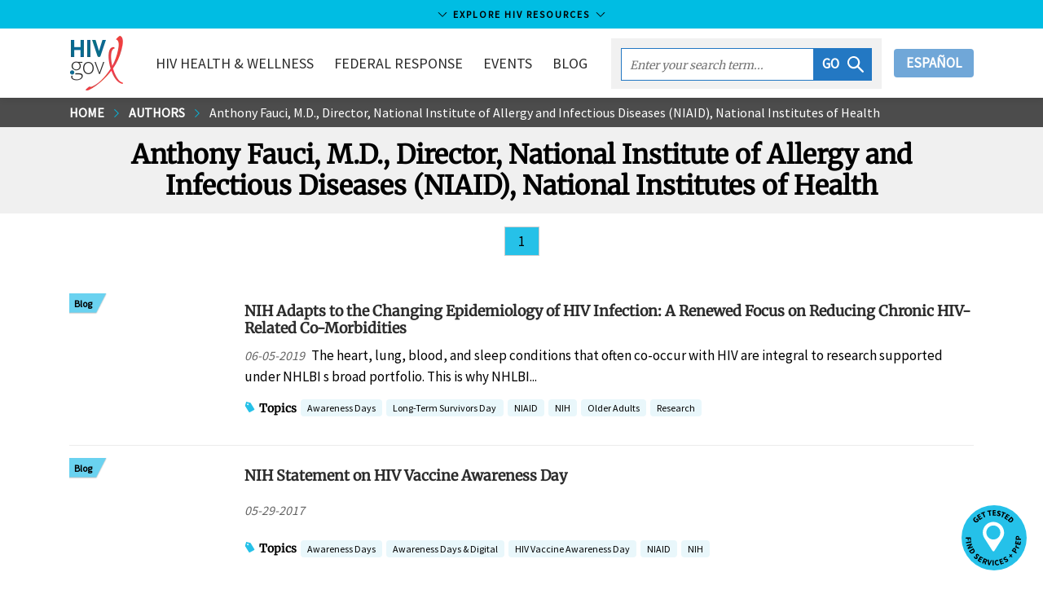

--- FILE ---
content_type: text/html
request_url: https://www.hiv.gov/authors/afauci
body_size: 111908
content:
<!DOCTYPE html><html lang="en-us"><head><meta charSet="utf-8"/><meta http-equiv="x-ua-compatible" content="ie=edge"/><meta name="viewport" content="width=device-width, initial-scale=1, shrink-to-fit=no"/><meta name="theme-color" content="#663399"/><meta data-rh="true" name="robots" content="index,follow"/><meta data-rh="true" name="googlebot" content="index,follow"/><meta name="description" content="HIV.gov is the US Government’s gateway to federal HIV policies, programs, and resources to end the HIV epidemic." data-gatsby-head="true"/><meta name="google-site-verification" content="1Z8XnxmzJh2i-SAdHG8vqUs6ewmUzirN-S4wO_ua_a0" data-gatsby-head="true"/><meta property="og:site_name" content="HIV.gov" data-gatsby-head="true"/><meta property="og:url" content="https://www.hiv.gov/authors/afauci" data-gatsby-head="true"/><meta property="og:title" content="Anthony Fauci, M.D., Director, National Institute of Allergy and Infectious Diseases (NIAID), National Institutes of Health" data-gatsby-head="true"/><meta property="og:description" content="HIV.gov is the US Government’s gateway to federal HIV policies, programs, and resources to end the HIV epidemic." data-gatsby-head="true"/><meta property="og:type" content="government" data-gatsby-head="true"/><meta property="og:image" content="https://files.hiv.gov/s3fs-public/images/hivgov-twitter-card.jpg" data-gatsby-head="true"/><meta property="og:image:type" content="image/jpeg" data-gatsby-head="true"/><meta property="og:image:width" content="600" data-gatsby-head="true"/><meta property="og:image:height" content="335" data-gatsby-head="true"/><meta name="twitter:card" content="summary_large_image" data-gatsby-head="true"/><meta name="twitter:site" content="@hivgov" data-gatsby-head="true"/><meta name="twitter:site:id" content="15368404" data-gatsby-head="true"/><meta name="twitter:creator" content="@hivgov" data-gatsby-head="true"/><meta name="twitter:url" content="https://www.hiv.gov/authors/afauci" data-gatsby-head="true"/><meta name="twitter:title" content="Anthony Fauci, M.D., Director, National Institute of Allergy and Infectious Diseases (NIAID), National Institutes of Health" data-gatsby-head="true"/><meta name="twitter:description" content="HIV.gov is the US Government’s gateway to federal HIV policies, programs, and resources to end the HIV epidemic." data-gatsby-head="true"/><meta name="twitter:image" content="https://files.hiv.gov/s3fs-public/images/hivgov-twitter-card.jpg" data-gatsby-head="true"/><meta name="twitter:image:type" content="image/jpeg" data-gatsby-head="true"/><meta name="twitter:image:alt" content="HIV.gov" data-gatsby-head="true"/><meta name="twitter:image:width" content="600" data-gatsby-head="true"/><meta name="twitter:image:height" content="335" data-gatsby-head="true"/><style data-href="/styles.8efc248697f9e7765944.css" data-identity="gatsby-global-css">@charset "UTF-8";/*! normalize.css v8.0.1 | MIT License | github.com/necolas/normalize.css */html{-webkit-text-size-adjust:100%;line-height:1.15}body{margin:0}main{display:block}h1{font-size:2em;margin:.67em 0}hr{box-sizing:initial;height:0;overflow:visible}pre{font-family:monospace,monospace;font-size:1em}a{background-color:#0000}abbr[title]{border-bottom:none;text-decoration:underline;-webkit-text-decoration:underline dotted;text-decoration:underline dotted}b,strong{font-weight:bolder}code,kbd,samp{font-family:monospace,monospace;font-size:1em}small{font-size:80%}sub,sup{font-size:75%;line-height:0;position:relative;vertical-align:initial}sub{bottom:-.25em}sup{top:-.5em}img{border-style:none}button,input,optgroup,select,textarea{font-family:inherit;font-size:100%;line-height:1.15;margin:0}button,input{overflow:visible}button,select{text-transform:none}[type=button],[type=reset],[type=submit],button{appearance:button;-webkit-appearance:button}[type=button]::-moz-focus-inner,[type=reset]::-moz-focus-inner,[type=submit]::-moz-focus-inner,button::-moz-focus-inner{border-style:none;padding:0}[type=button]:-moz-focusring,[type=reset]:-moz-focusring,[type=submit]:-moz-focusring,button:-moz-focusring{outline:1px dotted ButtonText}fieldset{padding:.35em .75em .625em}legend{box-sizing:border-box;color:inherit;display:table;max-width:100%;padding:0;white-space:normal}progress{vertical-align:initial}textarea{overflow:auto}[type=checkbox],[type=radio]{box-sizing:border-box;padding:0}[type=number]::-webkit-inner-spin-button,[type=number]::-webkit-outer-spin-button{height:auto}[type=search]{appearance:textfield;-webkit-appearance:textfield;outline-offset:-2px}[type=search]::-webkit-search-decoration{-webkit-appearance:none}::-webkit-file-upload-button{-webkit-appearance:button;font:inherit}summary{display:list-item}[hidden],template{display:none}.h1,.h2,.h3,.h4,.h5,h1,h2,h3,h4{font-family:Merriweather,serif;line-height:1.2}.h1,h1{font-size:2rem}.h2,h2{font-size:1.688rem}.h3,h3{font-size:1.2352}.h4,h4{font-size:1.1176rem}.h5,.h6,h5,h6{font-size:1rem}@media(max-width:911px){.h2,h2{font-size:1.111rem}.h1,h1{font-size:1.3529rem}}.uppercase{text-transform:uppercase}.h1,.h2,.h3,.h4,.link-pager .title,.topics strong,h1,h2,h3,h4{font-family:Merriweather,serif;line-height:1.2}.h1,.h2,h1,h2{margin-bottom:.6em;margin-top:1.2em}.text-center{text-align:center}.h3,.h4,.h5,.h6,h3,h4,h5,h6{font-weight:700;margin-bottom:.6em;margin-top:.6em}.btn{background:none;border:none;border-radius:4px;height:35px;padding:0 15px;text-decoration:none}.btn:hover{cursor:pointer}.btn-reset{background:none;border:none}.btn-page-anchor{background-color:#e9f7fb;border-radius:4px;color:#43576e;color:#2c2c2c;display:block;font-size:17px;margin-bottom:10px;padding:5px 10px;text-decoration:none;transition:background-color .25s}.btn-page-anchor:focus,.btn-page-anchor:hover{background:#00bde3}.link-material{display:inline-block;padding:0;text-align:center}.link-material .icon-wrapper{background-color:#1b63b2;border-radius:30px;color:#fff;display:block;font-size:20px;height:30px;margin:0 auto 5px;padding:5px;text-align:center;transition:background-color .25s;width:30px}.link-material:focus .icon-wrapper,.link-material:hover .icon-wrapper{background-color:#26c1e8}.card-campaign .link-material{color:#2c2c2c;font-size:.8235em;line-height:1.2em;margin-right:5px;width:60px}.card-campaign .icon-wrapper{font-size:30px;height:45px;padding:7px;width:45px}.btn-default{background-color:#1b63b2;border-bottom:none!important;border-radius:4px;color:#fff!important;display:inline-block;padding:6px 12px;text-align:center;text-align:left;touch-action:manipulation;vertical-align:middle;white-space:nowrap}.btn-default:focus,.btn-default:hover{background-color:#26c1e8;border-color:#0000;color:#000!important}.awareness-days-download{float:right;padding:15px 15px 0;position:relative;right:0}.awareness-days-download div{float:right}.awareness-days-download div a{text-decoration:none}.card{border:1px solid #ebebeb;box-shadow:0 2px 4px #0003;margin-bottom:7.5px;position:relative}.card.tweet .time{font-size:.9411em;line-height:1em;vertical-align:top}.card.tweet .time .icon-twitter{fill:#000}.card.tweet .profile-image{float:left;margin-right:10px}.card.tweet .message a{word-wrap:break-word;overflow-wrap:break-word;white-space:pre}.card.tweet .web-intents{text-align:right}.card.tweet .web-intents a{margin-left:1em}.card.tweet .web-intents a .icon{fill:#aab8c2;transition:fill .35s ease,transform .35s ease}.card.tweet .web-intents a:focus .icon,.card.tweet .web-intents a:hover .icon{transform:scale(1.3)}.card.tweet .web-intents a.reply:focus .icon,.card.tweet .web-intents a.reply:hover .icon{fill:#0099b9}.card.tweet .web-intents a.retweet:focus .icon,.card.tweet .web-intents a.retweet:hover .icon{fill:#5c913b}.card.tweet .web-intents a.favorite:focus .icon,.card.tweet .web-intents a.favorite:hover .icon{fill:#dd2e44}.card.tweet img.attachment{height:auto;width:100%}.card.blurb .card-figure{left:7.5px;margin:0;padding:0;position:absolute;top:7.5px}.card.blurb .card-figure>a{display:inline-block}.card.blurb .card-figure svg{font-size:64px}.card.blurb .card-figure:after{content:none}.card.blurb .icon{fill:#26c1e8}.card.blurb .card-body,.card.blurb .card-header{margin-left:94px}.card.blurb .card-header{margin-bottom:0}.card-figure{margin:0;min-height:64px}.card-figure>img:first-child{height:auto;max-width:100%;position:relative;vertical-align:middle;width:100%;z-index:1}.card-figure>a{box-shadow:none;display:block;overflow:hidden;text-decoration:none}.card-figure>a:focus,.card-figure>a:hover{background-color:#fff;border-bottom:none;box-shadow:none}.card-header .date{color:#656565;font-size:.9411em;font-style:italic;margin-right:.5em}.card-header a{border-bottom:none;box-shadow:none;text-decoration:none}.card-header a:focus,.card-header a:hover{background-color:#fff}.card-header{z-index:2}.card-body,.card-footer,.card-header{background-color:#fff;margin:15px;position:relative}.card .byline{font-size:.9411em;line-height:1.4em;margin-bottom:0}.card-body+.card-footer,.card-header+.card-body{margin-top:0}.card-body{font-size:.9411em;line-height:1.4em}.card-body img{max-width:100%}.card-body .date{color:#656565;font-size:.9411em;font-style:italic;margin-right:.5em}.card-body a{word-wrap:break-word}.card-title{font-weight:700;line-height:1.4em;margin:0;padding:0;text-decoration:none}.card-title a{color:#086b92}.card-title a:focus,.card-title a:hover{text-decoration:underline}.card-deck-footer:after,.card-deck-footer:before{content:" ";display:table}.card-deck-footer:after{clear:both}.card-deck-footer{border-spacing:0;border-top:1px solid #ebebeb;padding:7.5px 0 30px}.card-highlight{border:none;box-shadow:none}.card-highlight .card-body,.card-highlight .card-header{background-color:#e9f7fb;margin:0;padding:7.5px}.card-highlight .card-header{padding-bottom:0}.card-highlight .card-footer{margin:7.5px 0}.card-facebook{box-shadow:none}.card-facebook .card-footer{background-color:#4661ac;color:#fff;font-size:.9411em;line-height:1.4em;padding:5px 10px}.card-facebook .share{color:#fff;transition:all .25s}.card-facebook .share:focus,.card-facebook .share:hover{color:#26c1e8}.card-campaign .card-content{background-color:#fff;padding:0 7.5px}.card-awareness-day{background-repeat:no-repeat;background-size:100% auto;display:block;margin:7.5px;transition:box-shadow .25s;width:calc(25% - 30px)}.card-awareness-day a{border:none;box-shadow:none;margin:0;padding:0}.card-awareness-day .card-logo{float:none;left:auto;margin:-50px 0 0 7.5px;padding:0;position:relative;top:auto;width:26%;z-index:2}.card-awareness-day .card-header{margin:0 7.5px 7.5px}.card-awareness-day .card-title{font-size:1.2352}.card-awareness-day .card-title small{color:#0e4d63;display:block;font-family:Source Sans Pro,Lucida Sans Unicode,Lucida Grande,sans-serif;font-weight:400}.card-awareness-day .card-figure{overflow:hidden;position:relative}.card-awareness-day .card-figure>img:first-child{max-width:100%;vertical-align:middle;width:100%}.card-awareness-day .card-figure:after{background:#fff;content:"";height:200px;left:0;position:absolute;top:77%;transform:skew(0,10deg);width:100%;z-index:1}.card-awareness-day:focus .card-title,.card-awareness-day:hover .card-title{text-decoration:underline}.card-awareness-day:focus,.card-awareness-day:hover{box-shadow:4px 4px 5px #0000000d}.card-deck-awareness-day{padding-bottom:7.5px}@media only screen and (max-width:911px){.card-awareness-day{width:calc(50% - 30px)}}@media only screen and (max-width:480px){.card-awareness-day{margin:7.5px 30px;width:calc(100% - 30px)}}.card-deck-flex{display:flex;flex-wrap:wrap;justify-content:flex-start;margin:0 -7.5px}@media only screen and (max-width:480px){.card-deck .card .card-figure{margin-bottom:10px;overflow:visible;position:relative;z-index:3}.card-deck .card .card-figure .social-share{left:100%;margin-left:-45px;margin-top:-10px;position:absolute;top:100%;width:145px}.card-deck .card .card-figure .social-share-header{display:none}.card.blurb .card-figure{position:absolute}}@media only screen and (min-width:481px){.card-figure{position:relative}.card-figure .social-share{background-color:#ffffffe6;bottom:0;float:none;height:40px;position:absolute;right:0;width:145px}.card-figure .social-share .social-dropdown{background-color:#0000}.card-figure .social-share-header{padding-top:5px}.card-figure .resource-icon{background-color:#ffffffe6;bottom:0;float:none;height:60px;position:absolute}.card-figure .resource-icon .resource-download,.card-figure .resource-icon .resource-read,.card-figure .resource-icon .resource-watch{background-position:50%;background-repeat:no-repeat;background-size:30px 40px;height:40px;margin-top:10px;width:60px}.card-figure .resource-icon .resource-read{background-image:url([data-uri])}.card-figure .resource-icon .resource-watch{background-image:url([data-uri])}.card-figure .resource-icon .resource-download{background-image:url([data-uri])}.card.blurb .card-header{padding:0}.card-title a{color:#2c2c2c}}@media only screen and (min-width:912px){.card-campaign{height:478px;overflow:hidden}.card-campaign .card-content{bottom:0;position:absolute;right:0;top:0;width:390px}.card-campaign .card-content .icon-facebook,.card-campaign .card-content .icon-instagram,.card-campaign .card-content .icon-twitter{background-size:20px 29px;height:29px;width:20px}.card-campaign .card-figure{height:478px;margin:0 390px 0 0;overflow:hidden;position:relative}.card-campaign .card-figure img{height:478px;left:50%;margin-left:-345px;position:absolute;width:690px}.card-campaign .card-figure .gatsby-image-wrapper,.card-campaign .card-figure img{width:100%}.card-campaign .card-figure .gatsby-image-wrapper picture,.card-campaign .card-figure img picture{left:0;position:absolute;top:0;width:100%}.card-campaign:nth-child(2n) .card-content{left:0;right:auto}.card-campaign:nth-child(2n) .card-figure{margin:0 0 0 390px}}@media only screen and (min-width:1141px){.card-deck{border-collapse:initial;border-spacing:15px;display:table;margin-left:-15px;margin-right:-15px;margin-top:-10px}.card-deck .card{display:table-cell;vertical-align:top;width:33.3333333333%}.card-deck .card .card-header a{text-decoration:none}.card-deck .card .card-header a:hover{text-decoration:underline}.card-deck.count-1>.card{width:100%}.card-deck.count-2>.card{width:50%}.card-deck.count-3>.card{width:33.3333333333%}.card-deck.count-4>.card{width:25%}.card-deck.count-5>.card{width:20%}.card-featured .card-body,.card-featured .card-footer,.card-featured .card-header{margin-left:30px;margin-right:30px;padding:7.5px 7.5px 0}.card-featured .card-body+.card-footer,.card-featured .card-header+.card-body{padding-top:0}.card-featured .card-figure{min-height:154px}.card-featured .card-header{margin-bottom:0;margin-top:-60px;padding-bottom:7.5px}.card-featured .social-share{bottom:60px;right:30px}.first-card-hero .card,.last-card-hero .card{width:33%}.first-card-hero .card-hero,.last-card-hero .card-hero{width:66%}.first-card-featured .card,.last-card-featured .card{width:25%}.first-card-featured .card-featured,.last-card-featured .card-featured{width:50%}.card .topic-set{margin-bottom:7.5px}}.card-vertical{border:0;border-bottom:1px solid #ebebeb;box-shadow:none;padding-left:7.5px;padding-right:7.5px}@media only screen and (max-width:1140px){.card-deck .card:after,.card-deck .card:before{content:" ";display:table}.card-deck .card:after{clear:both}.card-deck .card{margin:7.5px 0}.card-deck .card .card-figure{float:left;margin:7.5px;width:200px}.card-deck .card figure{margin-top:0}.card-deck .card.card-featured .card-header{margin-top:7.5px}.card-deck .card .card-body,.card-deck .card .card-footer,.card-deck .card .card-header,.card-deck .card.card-featured .card-body,.card-deck .card.card-featured .card-header{margin-left:230px;margin-right:40px}.card-deck .card .card-footer:after,.card-deck .card .card-footer:before{content:" ";display:table}.card-deck .card .card-footer:after{clear:both}.card-deck .card .topic-set{float:left}.card-deck .card .social-share{float:right;min-width:145px}.card-deck .card-highlight .card-body,.card-deck .card-highlight .card-footer,.card-deck .card-highlight .card-header{margin-left:0;margin-right:0}.card-deck .card-highlight .card-header{padding-bottom:0}.card.blurb .card-figure{left:7.5px;margin:0;top:7.5px;width:auto}.card.blurb .card-body,.card.blurb .card-header{margin-left:94px}}@media only screen and (min-width:640px){.card-vertical:after,.card-vertical:before{content:" ";display:table}.card-vertical:after{clear:both}.card-vertical{margin:7.5px 0}.card-vertical .card-figure{float:left;width:200px}.card-vertical figure,.card-vertical.card-featured .card-header{margin-top:0}.card-vertical .card-body,.card-vertical .card-footer,.card-vertical .card-header,.card-vertical.card-featured .card-body,.card-vertical.card-featured .card-header{margin-left:207.5px;margin-right:40px}.card-vertical .list-topics,.card-vertical .topic-set-header{display:inline}}@media only screen and (max-width:911px){.card-deck .card,.card-deck .card.card-featured{border:none;border-top:1px solid #ebebeb;box-shadow:none;margin-bottom:0}.card-deck .card .card-figure,.card-deck .card.card-featured .card-figure{margin:0;padding:10px;width:35%}.card-deck .card .card-header,.card-deck .card.card-featured .card-header{float:left;margin:0;padding:10px;width:65%}.card-deck .card .card-body,.card-deck .card .card-footer,.card-deck .card.card-featured .card-body,.card-deck .card.card-featured .card-footer{clear:both;margin-left:10px;margin-right:10px}.card-deck .card+.card{margin-top:0;padding-top:10px}.card-deck .card.blurb+.card.blurb{padding-top:0}.card-deck .card-highlight .card-body,.card-deck .card-highlight .card-header{float:none;margin:0;padding:10px;width:auto}.card-deck .card-highlight .card-header{padding-bottom:0}.card-deck .card-highlight .card-footer{margin:10px 0}.card-title{font-size:.9411em}.card-body,.card-footer,.card-header{margin-left:10px;margin-right:10px}.body .card.card-vertical .card-figure{display:none}.body .card.card-vertical .card-body,.body .card.card-vertical .card-footer,.body .card.card-vertical .card-header{margin-left:10px;margin-right:10px}.card.blurb .card-figure{left:0;padding:0;width:auto}.card.blurb .card-header{padding-bottom:0;padding-left:0}.card.blurb .card-body,.card.blurb .card-header{margin-left:71.5px;margin-right:0}}.content-body .page-notice{background:#1b63b2;color:#fff;font-size:.9411em;line-height:1.5em;margin-bottom:7.5px;opacity:1;padding:30px;position:relative;transition:opacity .5s ease}.content-body .page-notice.dismiss{opacity:0}.content-body .page-notice.ehe-style{background-color:#f2f2f2;background-image:url([data-uri]);background-position:0 0;background-repeat:no-repeat;border:1px solid #dfdfdf;color:#2c2c2c;padding:30px 30px 30px 60px}.content-body .page-notice.ehe-style a{color:#2c2c2c;font-weight:400}.content-body .page-notice.ehe-style .icon{fill:#26c1e8}.content-body .page-notice.ehe-style:after,.content-body .page-notice.ehe-style:before{display:none}.content-body .page-notice a{color:#fff;font-weight:700}.content-body .page-notice a.close{border-bottom:none;box-shadow:none;font-weight:400;position:absolute;right:2.5px;text-decoration:none;top:2.5px}.content-body .page-notice a.close:focus,.content-body .page-notice a.close:hover{background:none;color:#26c1e8}.content-body .page-notice:before{border-right:25px solid #0000;border-top:25px solid #fff;content:"";display:block;left:0;position:absolute;top:0}.content-body .page-notice:after{border-bottom:25px solid #26c1e8;border-left:25px solid #0000;content:"";display:block;left:0;position:absolute;top:0}.content-body .page-notice.no-close a.close{display:none;visibility:hidden}.content-body .page-notice.inline{display:inline-block;padding:7.5px 30px}.content-body .page-notice.inline:before{border-right:15px solid #0000;border-top:15px solid #fff;position:absolute}.content-body .page-notice.inline:after{border-bottom:15px solid #26c1e8;border-left:15px solid #0000;position:absolute}.govdelivery-signup-copy{align-items:center;border-bottom:none!important;display:flex}.govdelivery-signup-copy span{color:#093b44;font-family:Merriweather,serif;font-weight:700;padding:15px}.govdelivery-signup{align-items:stretch;background:#00bde3;border-bottom:none!important;box-shadow:none!important;display:flex;font-weight:700;line-height:1.2em;margin:15px 0}.govdelivery-signup .gatsby-image-wrapper,.govdelivery-signup img{float:left;max-width:80px}.govdelivery-signup .govdelivery-signup-icon{background:#2378c3;border-bottom:none!important;flex-shrink:0;padding:5px}.govdelivery-signup .govdelivery-signup-icon:hover{background:#2378c3!important}.govdelivery-signup .govdelivery-signup-icon img{float:left;max-width:80px}@media only screen and (max-width:911px){.govdelivery-signup{font-weight:400}}table#logos tr td{border:1px solid #ccc}table#logos tr td:hover{box-shadow:2px 2px 2px 2px #a7def1;cursor:pointer}table#logos a{background:none!important;border:0!important;box-shadow:none!important;transition:background .25s cubic-bezier(.33,.66,.66,1)}.form-group{display:flex;flex-direction:column;margin-bottom:15px;padding:0 15px}.form-group label{font-weight:700}.form-group input,.form-group select,.form-group textarea{background-color:#fff;border:5px solid #e9ecf0;border-radius:0;color:#707070;font-size:1em;font-style:italic;height:43px;padding:5px 10px;transition:all .25s ease-in-out;width:100%}.form-group input:focus,.form-group select:focus,.form-group textarea:focus{border-color:#26c1e8;color:#2c2c2c;outline:0}label{display:inline-block;font-weight:700;max-width:100%}label.form-checkbox{cursor:pointer;display:block;margin-bottom:12px;min-height:43px;position:relative;-webkit-user-select:"none";user-select:"none"}label.form-checkbox span:last-child{padding-left:53px}label.form-checkbox.horizontal{margin-top:calc(1.5em + 5px)}label.form-checkbox:first-line{line-height:43px}label.form-checkbox .checkbox{background-color:#fff;border:5px solid #e9ecf0;height:43px;left:0;position:absolute;top:0;width:43px}label.form-checkbox .checkbox:after{border:solid #26c1e8;border-width:0 3px 3px 0;content:"";display:none;height:20px;left:10px;position:absolute;top:3px;transform:rotate(45deg);width:12px}label.form-checkbox input{opacity:0;position:absolute}label.form-checkbox input:checked~.checkbox:after{display:block}label.form-checkbox input:focus+.checkbox,label.form-checkbox:hover input~.checkbox{border-color:#26c1e8}.list-social{margin:0}.social-share{display:flex;margin-bottom:7.5px;position:relative;z-index:0}.social-share.center-social{justify-content:center}.social-share .exit-disclaimer{display:none}.social-share a{border:none;box-shadow:none;padding:0}.social-share a:focus,.social-share a:hover{background-color:#0000}.social-share .list-social li{float:left;margin-right:7.5px}.social-share .icon{font-size:34px}.social-share .dropdown-trigger{margin:0 5px 0 0;padding:0}.social-share .social-dropdown{background-color:#fff;border:5px solid #0000;border-radius:34px;height:44px;overflow:hidden;transition:width .25s,height .25s,border-color .25s;width:44px}.dropdown-overlay{background-color:#0000;bottom:0;left:0;position:fixed;right:0;top:0;z-index:1}.social-share-vertical .list-social li{margin-bottom:10px}.icon.icon-share{color:#2babdc}.list-social .link-social-facebook{color:#4661ac!important}.list-social .link-social-twitter{color:#000!important}.list-social .link-social-email{color:#e11f26!important}.list-social .link-social-linkedin{color:#1357b7!important}.list-social a{align-items:center;display:flex;height:34px;justify-content:center;position:relative;width:34px}.list-social a:after{border:2px solid;border-radius:50%;content:"";height:100%;left:0;position:absolute;top:0;transform:scale(.95);width:100%}.list-social a svg{transition:all .25s}.list-social a:focus:after,.list-social a:hover:after{transform:scale(1)}.list-social a:focus svg,.list-social a:hover svg{transform:scale(.75)}.social-share.social-share-horizontal{display:inline-block}.social-share-vertical .social-dropdown.active{height:163px}.social-share-vertical .social-dropdown.active .social-share-header{color:#0000}.social-share-horizontal .social-dropdown.active{width:145px}.social-share-horizontal .social-dropdown{left:0;margin-top:-22px;position:absolute;top:50%;z-index:4}.social-share-horizontal .social-dropdown .list-social{width:145px}.social-share-horizontal .social-dropdown .dropdown-trigger,.social-share-horizontal .social-dropdown li{float:left;margin-right:5px}.page-header .list-social{margin:0}.page-header.has-topic-set .social-share-page{top:auto}.social-share-header{color:#656565;display:block;font-size:.8235em;text-transform:uppercase;transition:color .25s}.social-share.social-share-horizontal .social-share-header{margin-left:41.5px}.social-share.active .social-share-header,.social-share.social-share-horizontal:hover .social-share-header,.social-share.social-share-vertical:hover .social-share-header{color:#0000}.social-share-page{margin-bottom:7.5px}.page-header.has-background-image .social-share-page{border-left:none;height:auto;margin:15px 0 0;padding:0;position:static}.social-share-video-wrapper{bottom:auto;padding-bottom:56.25%;position:absolute;right:7.5px;top:7.5px;width:44px}.social-share-video-wrapper .social-share-video{position:absolute;right:0;top:calc(100% - 7.5px);width:44px}.social-share-video-wrapper .social-dropdown{bottom:-44px;position:absolute;right:0}.content-section .social-share .social-dropdown{background-color:#0000}@media only screen and (min-width:481px){.social-share-page{border-left:1px solid #b2b2b2;margin-bottom:0;padding:0 0 0 30px}.page-header.has-topic-set .social-share-page{margin-top:-1em}.page-header .list-social{width:175px}.page-header .social-share-header{line-height:1em;margin-bottom:10px}.page-header .social-share{height:55px;margin-top:-28px;overflow:hidden;position:absolute;right:0;top:50%;width:190px}}.mmwr-instagram .icon-instagram{background:url([data-uri]);background-position:50%;background-repeat:no-repeat;background-size:30px 30px;height:30px;width:30px}.mmwr-instagram:after{display:none}.link-social-email .icon-facebook,.link-social-email .icon-linkedin,.link-social-email .icon-mail,.link-social-email .icon-twitter,.link-social-facebook .icon-facebook,.link-social-facebook .icon-linkedin,.link-social-facebook .icon-mail,.link-social-facebook .icon-twitter,.link-social-linkedin .icon-facebook,.link-social-linkedin .icon-linkedin,.link-social-linkedin .icon-mail,.link-social-linkedin .icon-twitter,.link-social-twitter .icon-facebook,.link-social-twitter .icon-linkedin,.link-social-twitter .icon-mail,.link-social-twitter .icon-twitter{background-position:50%;background-repeat:no-repeat;height:34px;position:relative;width:34px;z-index:2}.link-social-email .icon-twitter,.link-social-facebook .icon-twitter,.link-social-linkedin .icon-twitter,.link-social-twitter .icon-twitter{margin-left:2px}.link-social-email .icon-mail,.link-social-email .icon-twitter,.link-social-facebook .icon-mail,.link-social-facebook .icon-twitter,.link-social-linkedin .icon-mail,.link-social-linkedin .icon-twitter,.link-social-twitter .icon-mail,.link-social-twitter .icon-twitter{background-size:18px}.link-social-email .icon-linkedin,.link-social-facebook .icon-linkedin,.link-social-linkedin .icon-linkedin,.link-social-twitter .icon-linkedin{background-size:16px}.link-social-email:before,.link-social-facebook:before,.link-social-linkedin:before,.link-social-twitter:before{border:2px solid #fff;border-radius:50%;content:"";height:34px;left:0;position:absolute;top:0;transition:all .25s;width:34px;z-index:1}.link-social-email:focus:before,.link-social-email:hover:before,.link-social-facebook:focus:before,.link-social-facebook:hover:before,.link-social-linkedin:focus:before,.link-social-linkedin:hover:before,.link-social-twitter:focus:before,.link-social-twitter:hover:before{transform:scale(.85)}.list-social-facebook:before{border-color:#4661ac}.list-social-twitter:before{border-color:#000}.list-social-email:before{border-color:#e11f26}.list-social-linkedin:before{border-color:#1357b7}.link-social-facebook:after,.link-social-facebook:before{background:#4661ac}.link-social-twitter:after,.link-social-twitter:before{background:#000}.link-social-email:after,.link-social-email:before{background:#e11f26}.link-social-linkedin:after,.link-social-linkedin:before{background:#1357b7}.list-inline{display:flex}.box-content{background-color:#f2f2f2;font-size:.9411em;padding:7.5px;position:relative}.box-content.no-background{background-color:#fff}.box-content.no-background p{margin:0}.box-content.twitter-x{margin-bottom:1rem;padding:7.5px 7.5px 7.5px 52px}.box-content.twitter-x:before{background:url([data-uri]);background-position:50%;background-repeat:no-repeat;background-size:30px 30px;content:"";height:32px;left:7.5px;position:absolute;width:32px}.box-content.twitter-x p{margin:0}.box-content.facebook{margin-bottom:1rem;padding:7.5px 7.5px 7.5px 52px}.box-content.facebook:before{background:url([data-uri]);background-color:#4661ac;background-position:50%;background-repeat:no-repeat;background-size:20px 20px;border-radius:50%;content:"";height:32px;left:7.5px;position:absolute;width:32px}.box-content.facebook p{margin:0}.box-content.instagram{margin-bottom:1rem;padding:7.5px 7.5px 7.5px 52px}.box-content.instagram:before{background:url(/static/instagram-gradient-5c430acb1ecf80292e627ef4acfd0704.svg);background-position:50%;background-repeat:no-repeat;background-size:30px 30px;content:"";height:32px;left:7.5px;position:absolute;width:32px}.box-content.instagram p{margin:0}.box-content.linkedin{margin-bottom:1rem;padding:7.5px 7.5px 7.5px 52px}.box-content.linkedin:before{background:url([data-uri]);background-position:50%;background-repeat:no-repeat;background-size:30px 30px;content:"";height:32px;left:7.5px;position:absolute;width:32px}.box-content.linkedin p{margin:0}.box-content.alert{border-left:6px solid #eb1409;padding:7.5px 7.5px 7.5px 62px}.box-content.alert:before{background:url([data-uri]);background-color:#fff;border-radius:50%;content:"";height:32px;left:7.5px;margin-top:-16px;position:absolute;top:50%;width:32px}.box-content.information{border-left:6px solid #1b63b2;padding:7.5px 7.5px 7.5px 62px}.box-content.information:before{background:url([data-uri]);background-color:#fff;border-radius:50%;content:"";height:32px;left:7.5px;margin-top:-16px;position:absolute;top:50%;width:32px}.box-content.yellowalert{background-color:#fef5e8;border-left:6px solid #f69f1d;padding:7.5px 7.5px 7.5px 62px}.box-content.yellowalert:before{background:url([data-uri]);background-color:#fff;border-radius:50%;content:"";height:32px;left:7.5px;margin-top:-16px;position:absolute;top:50%;width:32px}.box-content.no-gutter{border-left:none;padding:30px 90px}.pacha-members-list{grid-gap:15px;display:grid;grid-template-columns:repeat(2,1fr);margin-bottom:15px}@media(min-width:912px){.pacha-members-list{grid-template-columns:repeat(4,1fr)}}.pacha-members-list div>a{align-items:center;display:flex;flex-grow:1;justify-content:center}.pacha-members-list div>a .linkCard__info{padding:0 20px}.pacha-members-list .linkCard__img-wrapper{height:193px}.pacha-members-list img{flex-shrink:0;min-height:100%;min-width:100%}.yellow-box{background-color:#fffaf2;margin-bottom:1em;position:relative}.yellow-box .yellow-box-content{padding:1em}.recommend-text{padding:7.5px 7.5px 7.5px 92px;position:relative}.recommend-text h3{color:#39b54a}@media only screen and (max-width:979px){.recommend-text h3{margin-top:0}}.recommend-text:before{background-color:#fff;background-image:url([data-uri]);background-repeat:no-repeat;border-radius:50%;content:"";height:84px;left:0;position:absolute;top:0;width:84px}.not-recommend-text{padding:7.5px 7.5px 7.5px 92px;position:relative}.not-recommend-text h3{color:#ed1c24}@media only screen and (max-width:979px){.not-recommend-text h3{margin-top:0}}.not-recommend-text:before{background-color:#fff;background-image:url([data-uri]);background-repeat:no-repeat;border-radius:50%;content:"";height:84px;left:0;position:absolute;top:0;width:84px}.light-blue-box{position:relative}.light-blue-box,.light-blue-box .light-blue-box-content h3{margin-bottom:1em}.light-blue-box .light-blue-box-content{background-color:#e6f9ff;overflow:auto;padding:1em 2em}.blue-box-content{margin-bottom:1em;position:relative}.blue-box-content .blue-box-title{background-color:#175082;color:#fff;padding:1em 2em}.blue-box-content .blue-box-content{background-color:#2277c2;color:#fff;overflow:auto;padding:1em 2em}.blue-box-content a{color:#fff!important}.content-body .byline{border-left:6px solid #d7d7d7;font-size:.9411em;line-height:1.4em;padding-left:15px}#bling-box{background:#0062af;border-bottom:5px solid #004a85;color:#fff;font-size:1.2em;font-style:italic;line-height:1.5em;position:relative}#bling-box .box-icon{position:sticky}#bling-box .box-copy{align-items:center;color:#fff;display:grid;padding:25px}#bling-box .box-copy a{border:none;color:#fff;text-decoration:underline}#bling-box .box-copy a:hover{background:none}#bling-box>a{border:none;display:inline-block;height:100%;width:100%}#bling-box>a:hover{background:#00bde3}#bling-box .box-icon>img,#bling-box .gatsby-image-wrapper{float:left;margin:15px 0 10px 10px;max-width:160px}@media(max-width:911px){#bling-box .box-icon>img,#bling-box .gatsby-image-wrapper{display:none}}@media(min-width:912px){#bling-box:after,#bling-box:before{border-color:#0000;border-style:solid;content:"";left:0;position:absolute;top:0}#bling-box:before{border-left-color:#00c0e5;border-radius:.1em;border-top-color:#00c0e5;border-width:2.5em}}#box{background:#0062af;border-bottom:5px solid #004a85;font-size:1.2em;font-style:italic;line-height:1.5em;padding:40px 40px 20px 70px;position:relative}#box,#box a{color:#fff}#box:before{border-color:#0000;border-style:solid}#box:after,#box:before{content:"";left:0;position:absolute;top:0}#box:after{border-color:#00c0e5 #0000 #0000 #00c0e5;border-radius:.1em;border-style:solid;border-width:2.3em}ul.icon-list{list-style:none;padding-left:30px;position:relative}ul.icon-list li{margin-bottom:15px;min-height:32px;padding-left:47px;position:relative}ul.icon-list li>svg:first-child{left:0;position:absolute}table{background-color:#fff;border-collapse:collapse;border-spacing:0}table th{border-bottom:3px solid #ccc;padding-right:1em;text-align:left}html body .content-body a.exit-disclaimer{border-bottom:none;box-shadow:none;margin:0 3px 0 5px;text-decoration:none}html body .content-body a.exit-disclaimer:focus,html body .content-body a.exit-disclaimer:hover{background:none}.content .byline{border-left:6px solid #d7d7d7;font-size:.9411em;line-height:1.4em;margin:30px 15px;padding-left:7.5px}.content .byline b{font-weight:700}.content .byline+h2{margin-top:10px}.content .byline span:last-of-type{display:inline-block;margin-top:5px}@media(max-width:911px){.is-10-mobile{width:10%}}@media(min-width:912px){.is-10-desktop{width:10%}}@media(max-width:911px){.is-25-mobile{width:25%}}@media(min-width:912px){.is-25-desktop{width:25%}}@media(max-width:911px){.is-33-mobile{width:33%}}@media(min-width:912px){.is-33-desktop{width:33%}}@media(max-width:911px){.is-50-mobile{width:50%}}@media(min-width:912px){.is-50-desktop{width:50%}}@media(max-width:911px){.is-66-mobile{width:66%}}@media(min-width:912px){.is-66-desktop{width:66%}}@media(max-width:911px){.is-75-mobile{width:75%}}@media(min-width:912px){.is-75-desktop{width:75%}}@media(max-width:911px){.is-80-mobile{width:80%}}@media(min-width:912px){.is-80-desktop{width:80%}}@media(max-width:911px){.is-90-mobile{width:90%}}@media(min-width:912px){.is-90-desktop{width:90%}}@media(max-width:911px){.is-100-mobile{width:100%}}@media(min-width:912px){.is-100-desktop{width:100%}}.gutter-top{margin-top:15px}@media(max-width:911px){.is-hidden-mobile{display:none!important}}@media(min-width:912px){.is-hidden-desktop{display:none}}.flex{display:flex}.flex-inline{display:inline-flex}.flex-row{display:flex;flex-direction:row}.flex-column{display:flex;flex-direction:column}.flex-wrap{flex-wrap:wrap}.flex-justify-center{justify-content:center}.flex-justify-space-between{justify-content:space-between}.flex-align-center{align-items:center}.float-right{float:right}.grid-5{padding:0 15px}@media(min-width:912px){.grid-5{float:left;width:5%}}@media(max-width:911px){.mobile-grid-5{width:5%}}.grid-10{padding:0 15px}@media(min-width:912px){.grid-10{float:left;width:10%}}@media(max-width:911px){.mobile-grid-10{width:10%}}.grid-15{padding:0 15px}@media(min-width:912px){.grid-15{float:left;width:15%}}@media(max-width:911px){.mobile-grid-15{width:15%}}.grid-20{padding:0 15px}@media(min-width:912px){.grid-20{float:left;width:20%}}@media(max-width:911px){.mobile-grid-20{width:20%}}.grid-25{padding:0 15px}@media(min-width:912px){.grid-25{float:left;width:25%}}@media(max-width:911px){.mobile-grid-25{width:25%}}.grid-30{padding:0 15px}@media(min-width:912px){.grid-30{float:left;width:30%}}@media(max-width:911px){.mobile-grid-30{width:30%}}.grid-35{padding:0 15px}@media(min-width:912px){.grid-35{float:left;width:35%}}@media(max-width:911px){.mobile-grid-35{width:35%}}.grid-40{padding:0 15px}@media(min-width:912px){.grid-40{float:left;width:40%}}@media(max-width:911px){.mobile-grid-40{width:40%}}.grid-45{padding:0 15px}@media(min-width:912px){.grid-45{float:left;width:45%}}@media(max-width:911px){.mobile-grid-45{width:45%}}.grid-50{padding:0 15px}@media(min-width:912px){.grid-50{float:left;width:50%}}@media(max-width:911px){.mobile-grid-50{width:50%}}.grid-55{padding:0 15px}@media(min-width:912px){.grid-55{float:left;width:55%}}@media(max-width:911px){.mobile-grid-55{width:55%}}.grid-60{padding:0 15px}@media(min-width:912px){.grid-60{float:left;width:60%}}@media(max-width:911px){.mobile-grid-60{width:60%}}.grid-65{padding:0 15px}@media(min-width:912px){.grid-65{float:left;width:65%}}@media(max-width:911px){.mobile-grid-65{width:65%}}.grid-70{padding:0 15px}@media(min-width:912px){.grid-70{float:left;width:70%}}@media(max-width:911px){.mobile-grid-70{width:70%}}.grid-75{padding:0 15px}@media(min-width:912px){.grid-75{float:left;width:75%}}@media(max-width:911px){.mobile-grid-75{width:75%}}.grid-80{padding:0 15px}@media(min-width:912px){.grid-80{float:left;width:80%}}@media(max-width:911px){.mobile-grid-80{width:80%}}.grid-85{padding:0 15px}@media(min-width:912px){.grid-85{float:left;width:85%}}@media(max-width:911px){.mobile-grid-85{width:85%}}.grid-90{padding:0 15px}@media(min-width:912px){.grid-90{float:left;width:90%}}@media(max-width:911px){.mobile-grid-90{width:90%}}.grid-95{padding:0 15px}@media(min-width:912px){.grid-95{float:left;width:95%}}@media(max-width:911px){.mobile-grid-95{width:95%}}@media(min-width:912px){.grid-100{float:left;width:100%}}@media(max-width:911px){.mobile-grid-100{width:100%}}.grid-33{padding:0 15px}@media(min-width:912px){.grid-33{float:left;width:33%}}@media(max-width:911px){.mobile-grid-33{float:left;width:33%}}.grid-66{padding:0 15px}@media(min-width:912px){.grid-66{float:left;width:66%}}@media(max-width:911px){.mobile-grid-66{float:left;width:66%}}.grid-container{margin-left:auto;margin-right:auto;max-width:1140px;padding-left:15px;padding-right:15px}.grid-container:after,.grid-container:before{content:".";display:block;font-size:0;height:0;line-height:0;overflow:hidden;visibility:hidden;width:0}.grid-container:after{clear:both}.grid-parent{padding-left:0;padding-right:0}html{box-sizing:border-box;font-family:Source Sans Pro,Lucida Sans Unicode,Lucida Grande,sans-serif}*,:after,:before{box-sizing:inherit}body{min-height:100vh;padding-bottom:env(safe-area-inset-bottom)}body,body.content-body{font-size:17px;line-height:1.58em}body.content-body{font-family:Source Sans Pro,Lucida Sans Unicode,Lucida Grande,sans-serif}#gatsby-focus-wrapper{overflow:hidden}.hidden,.visually-hidden{display:none!important}a{cursor:pointer}[id]{scroll-margin-top:125px}@media(min-width:912px){[id]{scroll-margin-top:150px}.mobile-only{display:none!important}}@media(max-width:911px){.desktop-only{display:none!important}}.sr-only{clip:rect(0,0,0,0);border:0;height:1px;margin:-1px;overflow:hidden;padding:0;position:absolute;width:1px}p{margin:0 0 20px}@media(max-width:911px){.hidden-on-mobile{display:none!important}}@media(min-width:912px){.hidden-on-desktop{display:none!important}}.list-unstyled{list-style:none;padding-left:0}div.content-body.padding{padding:15px}.content-body .figure-staff img{border-bottom:3px solid #009ec1;max-width:125px}.custom-page-header{align-items:center;display:flex;justify-content:center;position:relative;text-transform:uppercase;width:100%}.custom-page-header:before{background:#f0f0f0;content:" ";display:block;height:100%;left:-300%;position:absolute;top:0;width:600%;z-index:-1}.black-row{margin:1.6em 0}.black-row .grid-33{align-items:center;background-color:#000;display:flex;justify-content:center;width:100%}.black-row .grid-33 img{border:10px solid #fff;max-height:calc(100% - 20px);max-width:calc(100% - 20px)}.black-row .grid-33.no-image{background:none}.black-row h3{margin-top:0}@media(min-width:912px){.black-row .grid-33{width:33%}}@media print{#locator-slider,.article-footer,.banner,.breadcrumb-wrapper,.footer,.header-wrapper,.mobile-secondary-nav-wrapper,.read-time,.social-share,.topics{display:none!important}.article-header-info{box-shadow:none!important;padding:inherit!important;position:relative!important}}.searchbar-wrapper{background:#f1f1f1;margin-left:15px;max-height:62px;padding:12px}.searchbar-wrapper .searchbar .searchbar__input{border:1px solid #2378c3;border-radius:0;height:40px;padding:10px}.searchbar-wrapper .searchbar .searchbar__input::placeholder{font-family:Merriweather,serif;font-size:14px;font-style:italic}.searchbar-wrapper .searchbar__btn{align-items:center;background:#2378c3;border:0;color:#fff;cursor:pointer;display:inline-flex;font-weight:700;height:40px;justify-content:center;padding:10px;text-transform:uppercase;transition:.25s}.searchbar-wrapper .searchbar__btn:hover{background:#274863}.searchbar-wrapper .searchbar__btn .icon{margin-left:10px}.pillBtn{background:#e9f7fb;position:relative;transition:.25s}.pillBtn .tooltip{background-color:#000;border-radius:6px;color:#fff;left:50%;margin-left:-60px;opacity:.8;padding:10px 5px;position:absolute;text-align:center;top:100%;visibility:hidden;width:120px;z-index:1}.pillBtn .tooltip:after{border:5px solid;border-color:#0000 #0000 #000;bottom:100%;content:" ";left:50%;margin-left:-5px;opacity:.8;position:absolute}.pillBtn:hover{background:#00bde3}.pillBtn.has-tooltip:hover .tooltip{visibility:visible}a.pillBtn{border-bottom:none!important}.pillBtn--small{font-size:12px;height:auto;padding:10px}.pillBtn--medium{font-size:14px;height:auto;padding:10px}.pillBtn-large{font-size:16px}.cardcordian-group-wrapper{align-items:center;display:flex;flex-direction:column;flex-wrap:wrap;justify-content:center}@media(min-width:912px){.cardcordian-group-wrapper{flex-direction:row}}.cardcordian-group-desktop-content-wrapper{display:none;margin-top:-10px;max-height:0;position:relative}@media(min-width:912px){.cardcordian-group-desktop-content-wrapper{background:#f2f2f2;display:flex;transition:.25s;width:100%}.cardcordian-group-desktop-content-wrapper.active{max-height:1500px}.cardcordian-group-desktop-content-wrapper.active:before{background:#f2f2f2;content:" ";display:block;height:100%;left:-300%;position:absolute;top:0;width:600%;z-index:-1}}.cardcordian-desktop-content{display:none;max-height:0;padding:15px;scroll-margin:150px;transition:.25s;width:100%}.cardcordian-desktop-content.active{display:flex;max-height:1500px}.cardcordian-desktop-content__icon-wrapper{align-items:center;display:flex;flex-direction:column;margin-right:15px;width:25%}.cardcordian-desktop-content__icon-wrapper .icon{background-position:50%;background-repeat:no-repeat;background-size:contain;height:150px;width:150px}.cardcordian-desktop-content__icon-wrapper .gatsby-image-wrapper,.cardcordian-desktop-content__icon-wrapper img,.cardcordian-desktop-content__icon-wrapper img.logo{height:auto;max-width:150px}.cardcordian-desktop-content__icon-wrapper h2{margin-top:15px;text-align:center}.cardcordian-desktop-content__accordion-wrapper{width:75%}.cardcordian-desktop-content__accordion-wrapper .accordion{width:100%}.cardcordian{cursor:pointer;display:flex;flex-direction:row;margin-bottom:0;padding:10px}@media(min-width:912px){.cardcordian{align-items:center;border-bottom:none;display:flex;flex-direction:column;height:415px;margin:12px;overflow:hidden;position:relative}.cardcordian:hover .cardcordian__toggle-btn:after{top:0}}.cardcordian__icon{align-items:center;display:flex;justify-content:center;margin-right:10px}.cardcordian__icon .icon{background-position:50%;background-repeat:no-repeat;background-size:contain;height:24px;width:24px}@media(min-width:912px){.cardcordian__icon .icon{height:45px;width:45px}}.cardcordian__icon img.logo{height:auto;max-width:150px}@media(min-width:912px){.cardcordian__icon{margin-bottom:30px;margin-top:20px}}.cardcordian__title{font-family:Merriweather,serif;font-size:14px;font-weight:700;text-align:center}@media(min-width:912px){.cardcordian__title{font-size:22px;margin-bottom:30px}}.cardcordian__tags-wrapper{display:none}@media(min-width:912px){.cardcordian__tags-wrapper{align-items:center;display:flex;flex-direction:column;justify-content:center}.cardcordian__tags-wrapper .pillBtn{margin-bottom:5px}}.cardcordian__tag{background:#e7f6f8;border-radius:4px;cursor:pointer;display:inline-block;margin-bottom:5px;padding:10px}.cardcordian__toggle-btn{display:none}@media(min-width:912px){.cardcordian__toggle-btn{align-items:center;bottom:0;box-sizing:border-box;cursor:pointer;display:flex;font-size:16px;height:40px;justify-content:center;position:absolute;text-align:center;width:100%}.cardcordian__toggle-btn.active:after{top:0}}.cardcordian__toggle-btn span{display:inline-block;font-weight:700;text-transform:uppercase}.cardcordian__toggle-btn:after{background:#00bde3;content:"";height:200px;left:0;position:absolute;top:33px;transition:.5s;width:100%;z-index:-1}.cardcordian-content{background:#e6e6e6;display:flex;flex-direction:column;max-height:0;overflow:hidden;padding:0 15px;transition:.3s}@media(min-width:912px){.cardcordian-content{display:none}}.cardcordian-content.active{max-height:1000px;padding:15px}.cardcordian-content .accordion:last-child{margin:0}.cardcordian-wrapper{color:#2c2c2c;margin-bottom:15px;text-decoration:none;width:100%}@media(min-width:912px){.cardcordian-wrapper{margin-bottom:0}}#federal-agencies{padding:15px;width:100%}#federal-agencies .cardcordian{height:auto;padding-bottom:50px}@media(min-width:912px){#federal-agencies .cardcordian-wrapper{flex-grow:1;width:calc(25% - 8px)}}#federal-agencies .cardcordian-desktop-content__icon-wrapper,#federal-agencies .cardcordian__icon{min-height:150px}#federal-agencies .cardcordian-desktop-content__icon-wrapper .gatsby-image-wrapper,#federal-agencies .cardcordian-desktop-content__icon-wrapper img,#federal-agencies .cardcordian__icon .gatsby-image-wrapper,#federal-agencies .cardcordian__icon img{height:auto;max-width:150px}#federal-agencies .cardcordian a,#federal-agencies .cardcordian-content a,#federal-agencies .cardcordian-desktop-content__accordion-wrapper a{border-bottom:3px solid #00bde3;color:#2c2c2c;font-size:17px;text-decoration:none;transition:background .25s}#federal-agencies .cardcordian a:hover,#federal-agencies .cardcordian-content a:hover,#federal-agencies .cardcordian-desktop-content__accordion-wrapper a:hover{background:#00bde3}.gallery{background:#4c4c4c;display:flex;flex-direction:column;margin-bottom:15px;padding:4px;position:relative;width:100%}@media(min-width:481px){.gallery{display:grid;grid-template-columns:1fr 30%}}.gallery .play-pause-btn{bottom:30px;left:15px;padding:0;position:absolute;z-index:2}.gallery-active-slide{border:4px solid #4c4c4c;position:relative}.gallery-active-slide img{height:100%;object-fit:cover;transition:.3s;width:100%}.gallery-active-slide img:not(.active){left:0;opacity:0;position:absolute;top:0;z-index:0}.gallery-active-slide img.active{opacity:1;z-index:1}.gallery-nav{display:grid;grid-template-columns:25% 25% 25% 25%;width:100%}@media(min-width:481px){.gallery-nav{grid-template-columns:50% 50%}}.gallery-nav button{border:4px solid #4c4c4c;padding:0;transition:.3s;width:100%}.gallery-nav button.active{border:4px solid #00bde3}.gallery-nav button:not(.active):hover{border:4px solid #fff;cursor:pointer}.gallery-nav button img{height:100%;object-fit:cover;width:100%}.mobile-secondary-nav-wrapper{align-items:center;bottom:30px;display:flex;flex-direction:column;position:fixed;width:100%;z-index:2}@media(min-width:912px){.mobile-secondary-nav-wrapper{display:none}}.mobile-secondary-nav{align-items:center;display:flex;height:40px;justify-content:center;z-index:2}.mobile-secondary-nav,.mobile-secondary-nav-content{background:#fff;border-radius:20px;box-shadow:0 2px 8px 2px #0000004d;max-width:500px;position:relative;width:calc(100% - 30px)}.mobile-secondary-nav-content{margin-top:-40px;padding-bottom:5px;padding-top:40px;z-index:1}.secondary-nav{font-family:Merriweather,serif;padding-top:30px}.secondary-nav label{border-bottom:5px solid #00bde3;display:block;font-weight:700;padding:0 15px 15px;text-transform:uppercase;width:100%}.secondary-nav ul{margin-top:0;padding:0}.secondary-nav li{border-bottom:1px solid #e1e1e1;font-size:12px;list-style-type:none}.secondary-nav li.active{background:#00bde3}.secondary-nav li a{color:#000;display:block;overflow:hidden;padding:5px 15px;text-decoration:none;text-overflow:ellipsis;white-space:nowrap}.secondary-nav li a div.solo-en-ingles{color:gray;font-size:.85em;font-style:italic}.vl{border-left:1px solid #e6e6e6;height:40px;position:relative}button.section-menu-btn{align-items:center;border-radius:20px 0 0 20px;color:#2378c3;display:flex;font-size:12px;height:100%;justify-content:center;width:50%}button.section-menu-btn i{margin-right:10px}button.section-menu-btn.active{background:#e6e6e6;color:#000}button.section-menu-btn.active i{background-image:url([data-uri])}button.locator-btn{align-items:center;border-radius:0 20px 20px 0;color:#2378c3;display:flex;font-size:12px;height:100%;justify-content:center;width:50%}button.locator-btn span{line-height:1.15}button.locator-btn i{flex-shrink:0;margin-right:10px}button.locator-btn.active{background:#e6e6e6;color:#000}button.locator-btn.active i{background-image:url([data-uri])}.locator-search-wrapper{margin:20px 15px 15px;overflow:hidden;position:relative}.locator-search-wrapper input[type=text]{border:1px solid #00bde3;border-radius:2px;font-size:16px;height:34px;padding:10px;width:100%}.locator-search-wrapper:before{background:#00bde3;border-radius:20px;content:"";display:block;height:34px;position:absolute;right:-20px;width:60px;z-index:0}.locator-search-wrapper button{padding:0;position:absolute;right:9px;top:2px}.icon{display:inline-block}.icon-arrow-right,.icon-chevron-right{background-image:url([data-uri]);background-size:15px 15px;height:15px;width:15px}.icon-arrow-up-black{background-image:url([data-uri]);background-size:12px 12px;height:12px;width:12px}.icon-starred-blue-outline{background-image:url([data-uri]);background-size:25px 25px;height:25px;width:25px}.icon-starred-grey-outline{background-image:url([data-uri]);background-size:25px 25px;height:25px;width:25px}.icon-starred-yellow-outline{background-image:url([data-uri]);background-size:25px 25px;height:25px;width:25px}.icon-starred-yellow{background-image:url([data-uri]);background-size:25px 25px;height:25px;width:25px}.icon-starred-yellow-gold-outline{background-image:url([data-uri]);background-size:25px 25px;height:25px;width:25px}.icon-load{background-image:url([data-uri]);background-size:20px 20px;height:20px;width:20px}.icon-external{background-image:url([data-uri]);background-size:10px 10px;height:10px;width:10px}.icon-plus{background-image:url([data-uri])}.icon-minus,.icon-plus{background-size:13px 13px;height:13px;width:13px}.icon-minus{background-image:url([data-uri])}.icon-read{background-image:url([data-uri])}.icon-listen,.icon-read{background-size:13px 13px;height:13px;width:13px}.icon-listen{background-image:url([data-uri])}.icon-watch{background-image:url([data-uri])}.icon-download,.icon-watch{background-size:13px 13px;height:13px;width:13px}.icon-download{background-image:url([data-uri])}.icon-webinar{background-image:url([data-uri])}.icon-conference,.icon-webinar{background-size:40px 35px;height:35px;width:40px}.icon-conference{background-image:url([data-uri])}.icon-ribbon{background-image:url([data-uri])}.icon-ribbon,.icon-ribbon-white{background-size:27px 52px;height:52px;width:27px}.icon-ribbon-white{background-image:url([data-uri])}.icon-facebook{background-image:url([data-uri]);background-size:10px 19px;height:19px;width:10px}.icon-twitter{background-image:url([data-uri]);background-size:23px 19px;height:19px;width:23px}.icon-linkedin{background-image:url([data-uri]);background-size:23px 23px;height:23px;width:23px}.icon-youtube{background-image:url([data-uri]);background-size:23px 19px;height:19px;width:23px}.icon-instagram{background-image:url([data-uri]);background-size:20px 19px;height:19px;width:20px}.icon-mail,.icon-subscribe{background-image:url([data-uri]);background-size:22px 19px;height:19px;width:22px}.icon-search{background-image:url([data-uri]);background-size:20px 20px;height:20px;width:20px}.icon-search-blue,.icon-search-dark-blue{background-image:url([data-uri]);background-size:20px 20px;height:20px;width:20px}.icon-clock{background-image:url([data-uri]);background-size:14px 14px;height:14px;width:14px}.icon-hamburger-menu{background-image:url([data-uri]);background-size:19px 9px;height:9px;width:19px}.icon-magnifying-glass-blue{background-image:url([data-uri])}.icon-close,.icon-magnifying-glass-blue{background-size:16px 16px;height:16px;width:16px}.icon-close{background-image:url([data-uri])}.icon-close-black{background-image:url([data-uri]);background-size:16px 16px;height:16px;width:16px}.icon-back{background-image:url([data-uri]);background-size:10px 16px;height:16px;width:10px}.icon-newsletter{background-image:url([data-uri]);background-size:48px 49px;height:49px;width:48px}.icon-hivprevention-white{background-image:url([data-uri]);background-size:21px 21px;height:21px;width:21px}.icon-hivprevention-blue{background-image:url([data-uri]);background-size:41px 41px;height:41px;width:41px}.icon-hivtesting-white{background-image:url([data-uri]);background-size:21px 21px;height:21px;width:21px}.icon-hivtesting-blue{background-image:url([data-uri]);background-size:46px 46px;height:46px;width:46px}.icon-staycare-white{background-image:url([data-uri]);background-size:24px 25px;height:25px;width:24px}.icon-staycare-blue{background-image:url([data-uri]);background-size:49px 51px;height:51px;width:49px}.icon-startcare-white{background-image:url([data-uri]);background-size:23px 26px;height:26px;width:23px}.icon-startcare-blue{background-image:url([data-uri]);background-size:54px 61px;height:61px;width:54px}.icon-livingwithhiv-white{background-image:url([data-uri]);background-size:21px 25px;height:21px;width:25px}.icon-livingwithhiv-blue{background-image:url([data-uri]);background-size:41px 49px;height:41px;width:49px}.icon-usa-white{background-image:url(/static/usa-white-c5118c5ded2e2b6130b337900090a417.svg)}.icon-usa-blue,.icon-usa-white{background-size:30px 30px;height:30px;width:30px}.icon-usa-blue{background-image:url(/static/usa-blue-85c3a56f33871caba61d7e80673b7e45.svg)}.icon-federal-white{background-image:url([data-uri])}.icon-federal-blue,.icon-federal-white{background-size:32px 32px;height:32px;width:32px}.icon-federal-blue{background-image:url([data-uri])}.icon-policies-white{background-image:url([data-uri])}.icon-policies-blue,.icon-policies-white{background-size:32px 32px;height:32px;width:32px}.icon-policies-blue{background-image:url([data-uri])}.icon-other-policies-blue{background-image:url([data-uri])}.icon-funding-white,.icon-other-policies-blue{background-size:32px 32px;height:32px;width:32px}.icon-funding-white{background-image:url([data-uri])}.icon-funding-blue{background-image:url([data-uri])}.icon-funding-blue,.icon-smaif-white{background-size:32px 32px;height:32px;width:32px}.icon-smaif-white{background-image:url([data-uri])}.icon-smaif-blue{background-image:url([data-uri])}.icon-lighthouse-white,.icon-smaif-blue{background-size:32px 32px;height:32px;width:32px}.icon-lighthouse-white{background-image:url([data-uri])}.icon-lighthouse-blue{background-image:url([data-uri])}.icon-campaign-white,.icon-lighthouse-blue{background-size:32px 32px;height:32px;width:32px}.icon-campaign-white{background-image:url([data-uri])}.icon-campaign-blue{background-image:url([data-uri])}.icon-campaign-blue,.icon-world-white{background-size:32px 32px;height:32px;width:32px}.icon-world-white{background-image:url([data-uri])}.icon-world-blue{background-image:url([data-uri])}.icon-recursos-white,.icon-world-blue{background-size:32px 32px;height:32px;width:32px}.icon-recursos-white{background-image:url([data-uri])}.icon-recursos-blue{background-image:url([data-uri]);background-size:32px 32px;height:32px;width:32px}.icon-cog-black{background-image:url([data-uri]);background-size:17px 17px;height:17px;width:17px}.icon-close-blue{background-image:url([data-uri])}.icon-close-blue,.icon-close-light-blue{background-size:16px 16px;height:16px;width:16px}.icon-close-light-blue{background-image:url([data-uri])}.icon-calendar-white{background-image:url([data-uri])}.icon-calendar-white,.icon-clock-white{background-size:30px 30px;height:30px;width:30px}.icon-clock-white{background-image:url([data-uri])}.icon-learning-white{background-image:url([data-uri]);background-size:30px 30px;height:30px;width:30px}.icon-bell-black{background-image:url([data-uri])}.icon-bell-black,.icon-bell-slash-black{background-size:20px 20px;height:20px;width:20px}.icon-bell-slash-black{background-image:url([data-uri])}.icon-locator-white-blue-circle{background-image:url([data-uri]);background-size:40px 40px;height:40px;width:40px}.icon-search-location{background-image:url([data-uri]);background-size:28px 35px;height:35px;width:28px}.icon-ribbon-red{background-image:url([data-uri]);background-size:14px 19px;height:19px;width:14px}.icon-testing-circle{background-image:url(/static/testing-circle-496b904a44f4bf631c72f7000d9467ad.svg)}.icon-prep-circle,.icon-testing-circle{background-size:110px 110px;height:110px;width:110px}.icon-prep-circle{background-image:url(/static/prep-circle-eb81172dd86825569826bbae91858d40.svg)}.icon-treatment-circle{background-image:url(/static/treatment-circle-e0369c9c33f7b6b1c4068aba43845286.svg);background-size:110px 110px;height:110px;width:110px}.icon-viralsuppression-circle{background-image:url(/static/viralsuppression-circle-4dcf99c560cd6b6e5b914efc3a32399a.svg);background-size:110px 110px;height:110px;width:110px}.icon-bell-bubble{background-image:url([data-uri])}.icon-bell-bubble,.icon-chat-bubble{background-size:30px 30px;height:30px;width:30px}.icon-chat-bubble{background-image:url([data-uri])}.icon-material-website{background-image:url([data-uri])}.icon-material-files,.icon-material-website{background-size:30px 30px;height:30px;width:30px}.icon-material-files{background-image:url([data-uri])}.icon-material-social{background-image:url([data-uri]);background-size:30px 30px;height:30px;width:30px}.icon-prep-icon-01{background-image:url([data-uri])}.icon-prep-icon-01,.icon-prep-icon-02{background-size:32px 32px;height:32px;width:32px}.icon-prep-icon-02{background-image:url([data-uri])}.icon-prep-icon-03{background-image:url([data-uri])}.icon-prep-icon-03,.icon-prep-icon-04{background-size:32px 32px;height:32px;width:32px}.icon-prep-icon-04{background-image:url([data-uri])}.icon-prep-icon-05{background-image:url([data-uri])}.icon-prep-icon-05,.icon-prep-icon-06{background-size:32px 32px;height:32px;width:32px}.icon-prep-icon-06{background-image:url([data-uri])}.icon-prep-icon-07{background-image:url([data-uri]);background-size:32px 32px;height:32px;width:32px}.icon-innovation{background-image:url([data-uri])}.icon-innovation,.icon-systems{background-size:51px 51px;height:51px;width:51px}.icon-systems{background-image:url([data-uri])}.icon-strategic{background-image:url([data-uri]);background-size:51px 51px;height:51px;width:51px}.icon-topic{background-image:url([data-uri]);background-size:13px 13px;height:13px;width:13px}.icon-section-menu-blue{background-image:url([data-uri]);background-size:14px 14px;height:14px;width:14px}.icon-locator-blue{background-image:url([data-uri]);background-size:14px 19px;height:19px;width:14px}.icon-search-locator-black{background-image:url([data-uri]);background-size:20px 24px;height:24px;width:20px}.icon-location-disc{background-image:url(/static/location-disc-8fa40719eb827035c221f26736558070.svg);background-position:50%;background-repeat:no-repeat;background-size:70px 70px;height:80px;width:80px}.icon-play{background-image:url([data-uri])}.icon-pause,.icon-play{background-size:40px 40px;height:40px;width:40px}.icon-pause{background-image:url([data-uri])}.tophat{align-items:center;background:#191919;display:flex;flex-direction:column;justify-content:center;overflow:hidden;position:relative;width:100vw;z-index:11}.tophat:not(.closed) .tophat-menu{max-height:1000px;padding:10px;visibility:visible}.tophat:not(.closed) .tophat-toggle:after,.tophat:not(.closed) .tophat-toggle:before{transform:none}.tophat:not(.closed) .tophat-toggle:hover{animation:none}.tophat a{text-decoration:none}.tophat:before{background:#00bde3;content:"";height:36px;left:0;position:absolute;top:0;width:100%;z-index:-1}.tophat.loaded .tophat-toggle{animation-duration:1s;animation-name:bounce}.tophat .tophat-toggle{align-items:center;background-color:#00bde3;cursor:pointer;display:flex;font-size:12px;font-weight:700;height:100%;justify-content:center;letter-spacing:2px;padding:11px 0;text-transform:uppercase;width:100%}.tophat .tophat-toggle:hover{animation-duration:1s;animation-name:bounce}.tophat .tophat-toggle>i:last-child{margin-left:5px}.tophat .tophat-toggle:after,.tophat .tophat-toggle:before{background-image:url([data-uri]);background-size:12px 12px;content:"";height:12px;margin:0 7px;transform:rotate(180deg);transition:.3s;width:12px}.tophat .tophat-menu{align-items:center;display:flex;flex-wrap:wrap;justify-content:center;list-style-type:none;margin:0;max-height:0;padding:0 10px;transition:.3s ease-in-out;visibility:hidden}@media(min-width:912px){.tophat .tophat-menu{max-width:768px}}@media(min-width:1340px){.tophat .tophat-menu{max-width:100vw}}.tophat .tophat-menu li{max-width:150px}@media(min-width:912px){.tophat .tophat-menu li{max-width:165px}}.tophat .tophat-menu li a{align-items:center;border:1px solid #191919;border-radius:3px;box-sizing:border-box;display:flex;flex-direction:column;margin:5px;padding:15px;transition:.3s}@media(min-width:912px){.tophat .tophat-menu li a{height:250px}}.tophat .tophat-menu li a:not(.current):hover{background:#2e2e2e;border:1px solid #454545;box-shadow:0 5px 8px 2px #0009;transform:translateY(-2px)}.tophat .tophat-menu li a .img{background-position:50%;background-repeat:no-repeat;height:100px;margin-bottom:10px;width:100px}@media(min-width:912px){.tophat .tophat-menu li a .img{height:95px;width:140px}}.tophat .tophat-menu li a.current{background:#000}.tophat .tophat-menu li span{color:#fff;display:none;font-size:12px;line-height:1rem}@media(min-width:912px){.tophat .tophat-menu li span{display:flex}}.tophat img{height:80px;margin-bottom:15px;object-fit:contain;width:80px}.tophat-active .tophat-menu{max-height:1000px;padding:10px;visibility:visible}.tophat-active .tophat-toggle:after,.tophat-active .tophat-toggle:before{transform:none}.tophat-active .tophat-toggle:hover{animation:none}@keyframes bounce{0%,20%,50%,80%,to{transform:translateY(0)}40%{transform:translateY(-3px)}60%{transform:translateY(-1px)}}@keyframes slide_in{0%{opacity:.5;transform:translateY(20px)}to{opacity:1;transform:translateY(0)}}.header__logo{margin-right:0}@media(min-width:912px){.header__logo{margin-right:20px}}.header__logo .gatsby-image-wrapper img,.header__logo img{height:36px;width:37px}@media(min-width:912px){.header__logo .gatsby-image-wrapper img,.header__logo img{height:67px;width:66px}}.header-wrapper{background:#fff;box-shadow:1px 2px 8px #0000001a;flex-direction:column;position:fixed;top:0;width:100%;z-index:4}.header{align-items:center;display:flex;justify-content:space-between;padding:0 15px;position:relative;width:100%;z-index:9}.header a{border:none;text-decoration:none;transition:.25s}@media(max-width:911px){.header a.header__logo{left:50%;margin-left:-18px;position:absolute}}@media(min-width:912px){.header{height:85px;max-width:1140px}}@media(max-width:911px){.header{height:60px}}.header__menu-1,.header__menu-2,.header__menu-3,.header__menu-4{list-style-type:none;margin:0}.header__menu-1 a,.header__menu-2 a,.header__menu-3 a,.header__menu-4 a{color:#2a2a2a}@media(max-width:911px){.header__menu-1,.header__menu-2,.header__menu-3,.header__menu-4{align-content:flex-start;display:flex;flex-direction:column;left:0;padding:0;position:fixed;top:0}.header__menu-1 li,.header__menu-2 li,.header__menu-3 li,.header__menu-4 li{display:block;margin:0;position:relative;width:100%}.header__menu-1 li:last-child>a,.header__menu-2 li:last-child>a,.header__menu-3 li:last-child>a,.header__menu-4 li:last-child>a{border-bottom:none}.header__menu-1 li a,.header__menu-2 li a,.header__menu-3 li a,.header__menu-4 li a{color:#fff;font-size:18px;font-weight:400;height:auto;justify-content:flex-start;padding:15px 18px;text-transform:capitalize;width:100%}.header__menu-1 li a .icon,.header__menu-1 li a:after,.header__menu-1 li a:before,.header__menu-2 li a .icon,.header__menu-2 li a:after,.header__menu-2 li a:before,.header__menu-3 li a .icon,.header__menu-3 li a:after,.header__menu-3 li a:before,.header__menu-4 li a .icon,.header__menu-4 li a:after,.header__menu-4 li a:before{display:none}.header__menu-1 li a.active,.header__menu-2 li a.active,.header__menu-3 li a.active,.header__menu-4 li a.active{background:#2e2e2e;border-left:5px solid #00bde3}.header__menu-1 li a:after,.header__menu-2 li a:after,.header__menu-3 li a:after,.header__menu-4 li a:after{background-image:url([data-uri]);background-size:15px 15px;content:"";display:block;height:15px;margin-top:-7.5px;position:absolute;right:15px;top:50%;width:15px}.header__menu-1.active>li>a,.header__menu-2.active>li>a,.header__menu-3.active>li>a,.header__menu-4.active>li>a{display:block;position:relative}}.header__menu-1{display:flex;flex-grow:1;height:100%;padding:0}@media(max-width:911px){.header__menu-1.hidden{display:none}.header__menu-1{background:#1b1b1b;overflow:scroll;width:100vw}.header__menu-1::-webkit-scrollbar{display:none}.header__menu-1{-ms-overflow-style:none;scrollbar-width:none}}@media(min-width:912px){.header__menu-1>li{align-items:center;display:flex;height:100%;justify-content:center}.header__menu-1>li.currPage>a:before{background:#00bde3;content:"";height:5px;left:0;opacity:1;position:absolute;top:0;width:100%}.header__menu-1>li.active>a{background:#f0f0f0}.header__menu-1>li.active>a:after{background-image:url([data-uri]);background-size:15px 15px;bottom:10px;content:"";height:15px;position:absolute;transform:rotate(180deg);width:15px}.header__menu-1>li.active>a+ul{animation-duration:.45s;animation-name:slide_in;display:flex}}@media(max-width:911px){.header__menu-1>li>a{background:#2e2e2e;margin-bottom:2px}.header__menu-1>li>a:after{transform:rotate(90deg)}.header__menu-1>li.active>ul{display:flex}.header__menu-1>li.active>a:after{transform:rotate(-90deg)}.header__menu-1>li.active>a+ul.header__menu-2>li>a{display:flex;z-index:3}}@media(hover:hover)and (pointer:fine)and (min-width:912px){.header__menu-1>li:hover:not(.active)>a{color:#009ec1}.header__menu-1>li:hover:not(.active)>a:before{transition:1s}.header__menu-1>li:hover:not(.active)>a:after{animation-duration:1s;animation-name:bounce;background-image:url([data-uri]);background-size:15px 15px;bottom:10px;content:"";height:15px;position:absolute;width:15px}.header__menu-1>li.active:hover{animation:none}.header__menu-1>li:not(.active)>a:focus-visible{color:#009ec1}.header__menu-1>li:not(.active)>a:focus-visible:before{background:#00bde3;content:"";height:5px;left:0;opacity:1;position:absolute;top:0;transition:1s;width:100%}.header__menu-1>li:not(.active)>a:focus-visible:after{animation-duration:1s;animation-name:bounce;background-image:url([data-uri]);background-size:15px 15px;bottom:10px;content:"";height:15px;position:absolute;width:15px}}@media(max-width:911px){.header__menu-1>li.blog>a:after{transform:none}}@media(min-width:912px){.header__menu-1>li.blog>a:after{display:none}}.header__menu-1>li>a{display:flex;font-size:18px;position:relative;text-decoration:none;text-transform:uppercase}@media(min-width:912px){.header__menu-1>li>a{align-items:center;height:100%;justify-content:center;margin-left:15px;padding:40px 5px}.header__menu-1>li>a+ul{display:none}}.header__menu-2{background:#fff;box-shadow:0 3px 2px 0 #00000040;display:flex;flex-direction:column;left:0;margin:0;padding:0;position:absolute;width:100%}@media(max-width:911px){.header__menu-2{background:none;display:none;padding:10px;position:relative;width:100vw}}@media(min-width:912px){.header__menu-2{-ms-overflow-style:none;height:calc(100vh - 150px);max-height:500px;overflow:scroll;scrollbar-width:none;top:85px}.header__menu-2::-webkit-scrollbar{display:none}.header__menu-2:before{background:#e7f6f8;content:"";height:500px;left:0;position:absolute;top:0;width:300px;z-index:0}.header__menu-2:hover>li:not(:hover)>a+ul{display:none}.header__menu-2:hover>li:not(:hover)>a{background:none}.header__menu-2:hover>li:not(:hover)>a .icon-arrow-right{background-image:url([data-uri]);background-position:50%;background-repeat:no-repeat;background-size:7px 12px;height:12px;transform:none;transition:.3s;width:12px}.header__menu-2:hover>li>a:before{background:#fff}}@media(max-width:911px){.header__menu-2>li{background:#000;margin-bottom:5px;padding:0 15px;width:calc(100vw - 20px)}.header__menu-2>li.custom{display:none}.header__menu-2>li>a{border-bottom:none;font-weight:600;padding:15px 0 10px;text-transform:uppercase}.header__menu-2>li>a:after{right:0;transform:rotate(90deg)}.header__menu-2>li>a.learning-opportunities:after{transform:rotate(0deg)}.header__menu-2>li.active>a:after{transform:rotate(-90deg)}.header__menu-2>li.active>a{border-bottom:1px solid #454545}.header__menu-2>li.active>a+ul.header__menu-3{display:flex}.header__menu-2>li.active>a+ul.header__menu-3>li>a{display:flex;z-index:3}}.header__menu-2>li .icon-menu-2{background-position:50%;background-repeat:no-repeat;flex-shrink:0;height:45px;margin-right:7.5px;width:45px;z-index:2}.header__menu-2>li .icon-arrow-right{margin-right:15px}@media(min-width:912px){.header__menu-2>li.active>a,.header__menu-2>li.default>a{background:#fff!important}.header__menu-2>li.active>a+ul,.header__menu-2>li.default>a+ul{display:flex!important}}.header__menu-2>li.active>a .icon-arrow-right,.header__menu-2>li.default>a .icon-arrow-right{background-image:url([data-uri])!important;background-position:50%;background-repeat:no-repeat;background-size:7px 12px;height:12px;transform:translateX(3px);width:12px}.header__menu-2>li.active>a:before,.header__menu-2>li.default>a:before{background:#fff!important}@media(min-width:912px){.header__menu-2>li:hover>a{background:#00bde3}}.header__menu-2>li:hover>a .icon-arrow-right{background-image:url([data-uri]);background-position:50%;background-repeat:no-repeat;background-size:7px 12px;height:12px;transform:translateX(3px);width:12px}.header__menu-2>li:hover>a:before{background:#00bde3}.header__menu-2>li>a{align-items:center;display:flex;justify-content:space-between;min-height:45px;position:relative}@media(min-width:912px){.header__menu-2>li>a{border-bottom:2px solid #fff;width:300px}.header__menu-2>li>a>span{padding-left:15px}}.header__menu-2>li>a>span{font-size:18px}.header__menu-2>li>a .icon-arrow-right{background-image:url([data-uri]);background-position:50%;background-repeat:no-repeat;background-size:7px 12px;height:12px;transition:.3s;width:12px}.header__menu-2>li>a>span{flex-grow:1;padding-right:.5rem}@media(min-width:912px){.header__menu-3{display:flex;display:none;flex-wrap:wrap;font-size:17px;justify-content:space-between;left:300px;padding:5px 15px;position:absolute;top:0;width:calc(100% - 300px)}}@media(max-width:911px){.header__menu-3{display:none;padding-top:10px;position:relative;width:100%}}@media(min-width:912px){.header__menu-3>li{margin-bottom:15px;width:calc(50% - 12.5px)}.header__menu-3>li:last-child:nth-child(odd){flex-grow:1}}.header__menu-3>li>span:not(.dirBtn){background:none;border:none;border-bottom:5px solid #00bde3;display:block;font-weight:700;padding:0 5px 3px;text-align:left;width:100%}@media(min-width:912px){.header__menu-3>li>span:not(.dirBtn){margin-bottom:6px}}@media(max-width:911px){.header__menu-3>li>span:not(.dirBtn){border-bottom:none;display:none;font-size:15px;font-weight:600;padding:15px 0}.header__menu-3>li>span:not(.dirBtn)+ul.header__menu-4{display:flex}.header__menu-3>li>span:not(.dirBtn):after{display:none}}.header__menu-3>li>ul{padding:0}@media(min-width:912px){.header__menu-3>li>ul>li{border-bottom:1px solid #e6e6e6;margin-bottom:0}.header__menu-3>li>ul>li>a{display:flex;flex-wrap:wrap;justify-content:space-between;padding:0 5px;width:100%}}.header__menu-3>li>ul>li>a:hover{background:#e9f7fb;cursor:pointer}.header__menu-3>li>ul>li:last-child{border-bottom:none}@media(max-width:911px){.header__menu-4{display:none;position:relative;width:100%}.header__menu-4 li{margin-bottom:10px}.header__menu-4 li a{color:#00bde3;font-size:15px;margin-bottom:10px;padding:0 0 0 15px}.header__menu-4 li a:after{display:none}div.searchbar-wrapper{background:none;padding:0}}div.searchbar-wrapper .searchbar{align-items:center;display:flex}div.searchbar-wrapper .searchbar.hidden{display:flex}@media(max-width:911px){div.searchbar-wrapper .searchbar.hidden{display:none}div.searchbar-wrapper .searchbar .searchbar__btn,div.searchbar-wrapper .searchbar .searchbar__input{height:35px}div.searchbar-wrapper .searchbar .searchbar__btn span{display:none}div.searchbar-wrapper .searchbar .searchbar__btn .icon{margin:0}}div.searchbar-wrapper .searchbar__mobile-btn{align-items:center;background:#fff;border:1px solid #c9c9c9;border-radius:2px;color:#2378c3;display:flex;font-size:13px;font-weight:700;height:35px;justify-content:center;padding:3px 7px;text-transform:uppercase;width:38px}div.searchbar-wrapper .searchbar__mobile-btn span{display:none}@media(min-width:912px){div.searchbar-wrapper .searchbar__mobile-btn{display:none}}div.searchbar-wrapper .searchbar__mobile-btn.hidden{display:none}div.searchbar-wrapper .searchbar__mobile-btn .icon-magnifying-glass-blue{margin-right:0}.header__hamburger-btn{align-items:center;background:#fff;border:1px solid #c9c9c9;border-radius:2px;color:#2378c3;display:flex;font-size:13px;font-weight:700;height:35px;justify-content:center;padding:3px 7px;text-transform:uppercase;width:90px}@media(min-width:912px){.header__hamburger-btn{display:none}}.header__hamburger-btn.hidden{display:none}.header__hamburger-btn .icon-close-blue,.header__hamburger-btn .icon-hamburger-menu{margin-right:7px}.header__hamburger-btn .icon-close-blue.hidden,.header__hamburger-btn .icon-hamburger-menu.hidden{display:none}@media(max-width:911px){#events .header__menu-4 li a{display:flex;flex-direction:column-reverse;line-height:1.5}#events .header__menu-4 li a small{color:#fff}header.header-wrapper .header__menu-1{height:calc(100vh - 125px);top:125px}header.header-wrapper.alert-banner-closed .header__menu-1{height:calc(100vh - 95px);top:95px}}.es-toggle-wrapper{align-items:center;display:flex;margin-left:15px}.es-toggle-wrapper .actBtn{align-self:center}.timeline-nav,header:not(.homepage) .locator-bar{display:none}.timeline{position:relative}.timeline,.timeline .content-body{padding:15px}.timeline div.content-body.grid-50{width:100%}.year{background:#e9f7fb;border-bottom:1px solid #fff;display:inline-grid;grid-template-columns:auto auto}.year:nth-child(odd){background:#f2f2f2}.year.collapsed-year{overflow:hidden}.year.collapsed-year .content-body{visibility:hidden}.timeline .year h2.year-title{grid-column:1/3;margin:0 0 0 15px}.timeline .year h2.year-title>a{color:#2c2c2c;display:block;padding:10px 0;text-decoration:none}.list-year-events{list-style:none;margin:0;padding:0}.list-year-events>li{border-bottom:1px solid #d6e4ef;margin:15px 0;padding:0 3px 15px}@media only screen and (min-width:480px){.decade{background-color:#1b63b2;border-right:1px solid #fff;padding:1px 10px 1px 5px;position:relative}.decade:nth-child(2n){background-color:#0078c9}.decade:first-child{border-radius:0 6px 0 0;padding-top:10px}.decade:last-child{border-bottom:1px solid #fff;border-radius:0 0 6px 0;padding-bottom:10px}.decade-title{color:#fff;line-height:1em;margin:35px 0 0 5px;position:absolute;text-align:center;top:50%;transform:rotate(-90deg);transform-origin:left top 0;width:70px}.year{padding:0 0 0 90px}.timeline-nav{display:block;position:absolute;width:90px;z-index:2}.timeline-nav ol{list-style:none;padding:0}.timeline-nav li{margin-left:35px;width:40px}.timeline-nav li:first-child a{margin-top:1px}.timeline-nav li:last-child a{margin-bottom:1px}.timeline-nav ol.nav li>a{background-color:#f2f4f6;border-bottom:none;border-left:1px solid #fff;border-top:1px solid #fff;box-shadow:2px 3px 3px #0e15374d;color:#2c2c2c00;display:block;line-height:1em;margin:2px 0;padding-top:1px;text-align:center;text-decoration:none;transform-origin:left center;transition:.25s;z-index:1}.timeline-nav ol.nav li>a.current-link,.timeline-nav ol.nav li>a:focus,.timeline-nav ol.nav li>a:hover{background-color:#a7def1;border-left:1px solid #ddeaf4;border-top:1px solid #ddeaf4;color:#2c2c2c}.timeline-nav ol.nav li>a:focus,.timeline-nav ol.nav li>a:hover{transform:scale(1.25)}.timeline-nav .nav{margin:0}.timeline-nav.top-position{position:absolute;top:0}.timeline-nav.fixed-position{position:fixed;top:165px}.timeline-nav.bottom-position{bottom:20px;position:absolute}.months .timeline-nav{width:170px}.months .timeline-nav li{width:120px}.months .year{padding:0 0 0 170px}}.accordion__toggle{align-items:center;background:none;background-color:#00bde3;border:none;display:flex;font-size:14px;font-weight:700;height:40px;padding:0;text-align:left;width:100%}.accordion__toggle,.accordion__toggle-label{overflow:hidden;text-overflow:ellipsis;white-space:nowrap}.accordion__toggle-label{max-width:1000px}@media(min-width:912px){.accordion__toggle{font-size:16px}}.accordion__toggle .accordion__toggle-icon-wrapper{background:no-repeat -30px 0/cover url([data-uri]);flex-shrink:0;height:100%;margin-right:15px;transition:.25s;width:55px}.accordion__toggle .accordion__toggle-icon-wrapper .icon{margin-right:9px}@media(min-width:912px){.accordion__toggle .accordion__toggle-icon-wrapper .icon{margin-right:15px}}.accordion__toggle:hover{cursor:pointer}.accordion__toggle:hover .accordion__toggle-icon-wrapper{background-position:-21px 0;width:65px}@media(min-width:912px){.accordion__toggle:hover .accordion__toggle-icon-wrapper{background-position:0 0;width:85px}}.accordion__content{overflow:hidden;padding:7.5px;transition:.3s}.accordion.accordion--closed .accordion__content{max-height:0;padding:0 7.5px;visibility:hidden}.accordion.accordion--open .accordion__content{visibility:visible}.accordion{margin-bottom:10px;width:100%}.accordion.accordion--open .accordion__content{overflow:visible}@media(max-width:911px){#awareness-day{width:100vw}}#awareness-day a.link-more{background:#fff;border:1px solid #c9c9c9;border-radius:4px;color:#0078c9;display:inline-block;margin-bottom:7.5px;padding:10px 15px;text-decoration:none}#awareness-day a.link-more .icon-chevron-right{flex-shrink:0;margin-left:15px;transition:.3s}#awareness-day a.link-more:hover{background:none;border:1px solid #2378c3}#awareness-day a.link-more:hover .icon-chevron-right{transform:translateX(5px)}.awareness-day{position:relative}.awareness-day-aside{width:300px}@media(min-width:912px){.awareness-day-infographic{margin-right:30px}}.awareness-day-infographic .gatsby-image-wrapper,.awareness-day-infographic img{box-shadow:0 0 20px 0 #0003;margin:15px 0;width:100%}@media(min-width:912px){.awareness-day-infographic .gatsby-image-wrapper,.awareness-day-infographic img{width:300px}}.awareness-day-infographic .gatsby-image-wrapper,.awareness-day-infographic img{background-color:#fff}.awareness-day-infographic .gatsby-image-wrapper img,.awareness-day-infographic img img{margin:0}.awareness-day-content .grid-33 figcaption a{overflow-wrap:anywhere;word-break:break-word}.awareness-day-header-wrapper{display:flex;flex-direction:column-reverse;padding:0 15px;position:relative}@media(min-width:912px){.awareness-day-header-wrapper{flex-direction:row}}.awareness-day-header-wrapper:before{background:#f0f0f0;content:" ";display:block;height:60%;left:-300%;position:absolute;top:0;width:600%;z-index:-1}.awareness-day-header{background:#fff;box-shadow:0 0 20px 0 #0003;margin:15px 0;padding:15px;width:100%}@media(max-width:911px){.awareness-day-header>div:first-child{font-size:14px}}.awareness-day-header h1{margin-top:15px}@media(min-width:912px){.awareness-day-header{padding:35px}}.awareness-day-date-tag-wrapper{display:flex}@media(min-width:912px){.awareness-day-date-tag-wrapper{flex-direction:column;margin-right:15px}}.awareness-day-date,.awareness-day-tag{align-items:center;background:#f0f0f0;display:flex;height:40px;width:50%}@media(min-width:912px){.awareness-day-date,.awareness-day-tag{height:50px;width:191px}}.awareness-day-date span:first-child,.awareness-day-tag span:first-child{align-items:center;background:#e6e6e6;display:flex;height:40px;justify-content:center;width:34px}@media(min-width:912px){.awareness-day-date span:first-child,.awareness-day-tag span:first-child{height:50px;width:50px}}.awareness-day-date span:nth-child(2),.awareness-day-tag span:nth-child(2){padding:7.5px}@media(max-width:911px){.awareness-day-date span:nth-child(2),.awareness-day-tag span:nth-child(2){font-size:12px}}.awareness-day-date .icon,.awareness-day-tag .icon{background-size:20px 20px;height:20px;width:20px}.awareness-day-date{margin-bottom:7.5px}@media(max-width:911px){.awareness-day-date{margin-right:7px}}.awareness-day-date-tag-quote-wrapper{display:flex}@media(max-width:911px){.awareness-day-date-tag-quote-wrapper{flex-direction:column}}.awareness-day-quote{display:flex;flex-direction:column}@media(max-width:911px){.awareness-day-quote strong{font-size:12px}}.awareness-day-quote span:nth-child(2){font-family:Merriweather,serif;font-size:17px;font-style:italic;font-weight:300;line-height:1.3}@media(min-width:912px){.awareness-day-quote span:nth-child(2){font-size:28px}}div.content-body .row:first-child>div.grid-30:first-child{display:none}@media(min-width:912px){div.content-body .row:first-child>div.grid-70{margin-left:315px;width:70%}}div.content-body .row:first-child:nth-child(2){display:flex;flex-wrap:wrap}div.content-body .row:nth-child(2)>.grid-33{max-width:-webkit-fill-available;max-width:-moz-available;max-width:stretch;padding-left:15px;padding-right:15px;width:100%}div.content-body .row:nth-child(2)>.grid-33 figcaption{overflow-wrap:anywhere;word-break:break-word}@media(min-width:912px){div.content-body .row:nth-child(2)>.grid-33{width:33%}}div.content-body .awareness-date{display:none}.grid-100{padding:0 15px;width:100%}.content-divide{background-color:#f2f2f2;border-bottom:5px solid #229bd2;font-family:Source Sans Pro,Lucida Sans Unicode,Lucida Grande,sans-serif;font-size:.9411em;font-weight:700;margin-bottom:15px;margin-top:0;padding:8px 15px 6px;text-transform:uppercase}.row{display:flex;flex-wrap:wrap}.row figure.grid-30{box-sizing:border-box;margin:15px 0 20px;padding-left:15px;padding-right:15px;width:30%}@media(max-width:911px){.row figure.grid-30{margin:15px auto 20px;max-width:100%;width:180px}}.row .grid-50.section-awareness-day{padding-left:15px;padding-right:15px;width:100%}@media(min-width:912px){.row .grid-50.section-awareness-day{width:50%}.row .grid-50.section-awareness-day .grid-70{width:70%}}.row .grid-50.section-awareness-day h2{display:block;width:100%}.row .grid-50.section-awareness-day .section-awareness-day-body{display:inline-block}.row .grid-50.section-awareness-day figure{vertical-align:top}@media(min-width:912px){.row .grid-50.section-awareness-day figure{display:inline-block}}.row .sample-code{border:5px solid #f8f8f8;display:block;font-family:monospace;font-size:.9411em;line-height:1.4em;overflow-y:scroll;padding:5px;width:calc(100vw - 60px)}@media(min-width:912px){.row .sample-code{width:100%}}#fortyyears .full-width{background:url(/static/40Years-MMWR-topbanner-gray-sides-d65d2e12e784f288c8f3724d8ad5a12f.jpg) no-repeat 50%;background-size:cover;clip-path:polygon(50% 100%,100% 80%,100% 0,0 0,0 80%);left:50%;margin-left:-50vw;margin-right:-50vw;max-width:100vw;position:relative;right:50%;width:100vw}#fortyyears .full-width img{display:block;margin:0 auto;padding:15vw 15vw 20vw;width:55vw}@media(min-width:500px){#fortyyears .full-width img{display:block;margin:0 auto;padding:9vw 10vw 16vw;width:35vw}}#fortyyears .mmwr-toptext{margin:0 auto;width:85%}#fortyyears hr{border:1px solid #eb1409}#fortyyears .mmwr-toptext .social-share .list-social li{float:inherit;margin:0 5px}#fortyyears #mmwr-tools{background-color:#f2f2f2;left:50%;margin-left:-50vw;margin-right:-50vw;max-width:100vw;padding-bottom:45px;position:relative;right:50%;width:100vw}@media(min-width:912px){#fortyyears #mmwr-tools{clip-path:polygon(50% 10%,100% 20%,100% 100%,0 100%,0 20%)}}#fortyyears #mmwr-tools div.content{margin:0 auto;max-width:1050px}@media(min-width:912px){#fortyyears #mmwr-tools div.content{padding-top:100px}}#fortyyears #mmwr-tools .content+p{display:none}#fortyyears #mmwr-officials{margin-bottom:30px}#fortyyears .link-more{align-items:center;background-color:#fff;border:1px solid #ccc;border-radius:2px;color:#2c2c2c;display:inline-flex;font-size:.9411em;justify-content:space-between;line-height:1em;padding:10px 15px;position:relative;text-decoration:none;transition:color .25s,border-color .25s}#fortyyears .link-more .icon-chevron-right{margin-left:15px;transition:.25s}#fortyyears .link-more:hover{border:1px solid #009ec1}#fortyyears .link-more:hover .icon-chevron-right{transform:translateX(5px)}#fortyyears locator-widget{border:5px solid #fff}@media(max-width:911px){#fortyyears .grid-25{width:100%}#fortyyears .grid-25 p:first-child .link-more{margin-top:15px}#fortyyears .grid-100 h2.text-center{margin-top:30px}}.locator-bar{display:grid;grid-template-columns:38px 1fr;grid-template-rows:22px 1fr;padding:10px;position:relative}@media(min-width:912px){.locator-bar{align-items:center;display:flex}}.locator-bar:before{background:#000;content:" ";display:block;height:100%;left:-300%;position:absolute;top:0;width:600%;z-index:-1}.locator-bar .icon-locator-white-blue-circle{background-size:28px 28px;grid-row:1/3;height:28px;margin-right:10px;width:28px}@media(min-width:912px){.locator-bar .icon-locator-white-blue-circle{background-size:40px 40px;height:40px;width:40px}}.locator-bar label{background-color:#000;color:#fff;font-size:12px;font-weight:700;margin-right:10px;margin-top:-4px}@media(min-width:912px){.locator-bar label{font-size:17px;margin-top:0}}.locator-bar .locator-bar-input-wrapper{position:relative;width:100%}@media(min-width:912px){.locator-bar .locator-bar-input-wrapper{width:400px}}.locator-bar .locator-bar-input-wrapper input{border:1px solid #00bde3;border-radius:2px;height:34px;padding:10px;width:100%}@media(min-width:912px){.locator-bar .locator-bar-input-wrapper input{height:40px}}.locator-bar .locator-bar-input-wrapper input::placeholder{font-family:Merriweather,serif;font-size:12px;font-style:italic}@media(min-width:912px){.locator-bar .locator-bar-input-wrapper input::placeholder{font-size:14px}}.locator-bar .locator-bar-input-wrapper button{padding:0;position:absolute;right:12px;top:1px}@media(min-width:912px){.locator-bar .locator-bar-input-wrapper button{right:6px;top:3px}}@media(max-width:911px){.locator-bar .locator-bar-input-wrapper .icon-search-location{background-size:24px 30px;height:30px;width:24px}}.actBtn{align-self:flex-start;background:#2378c3;color:#fff;transition:.25s}.actBtn:hover{background:#274863}.actBtn--loadMore .icon-load{margin-left:5px}.actBtn--starred{padding-left:10px}.actBtn--starred .icon{margin-right:5px}.actBtn--outlined{background:#fff;border:1px solid #c9c9c9;color:#2378c3}.actBtn:disabled{background-color:#2378c3;cursor:not-allowed;opacity:.65}.es-toggle.actBtn{display:none;font-size:13px;font-weight:700;text-transform:uppercase}.es-toggle.actBtn.screen-sm{display:block}.es-toggle.actBtn.screen-lg,.es-toggle.actBtn.screen-md{display:none}@media(min-width:912px){.es-toggle.actBtn{font-size:17px}.es-toggle.actBtn.screen-lg{display:block}.es-toggle.actBtn.screen-md,.es-toggle.actBtn.screen-sm{display:none}}.footer{background-color:#2e2e2e;color:#fff;font-size:14px;width:100%}.footer .footer-wrapper{display:grid;grid-template-columns:1fr 279px;margin:0 auto;max-width:1140px;padding:30px}@media(max-width:911px){.footer .footer-wrapper{grid-template-columns:1fr}}.footer__row-1{grid-row:1}.footer__row-2{grid-row:2}.footer__row-3{grid-row:3}.footer__row-4{grid-row:4}.footer__row-5{grid-column:1/3;grid-row:5}.footer__column-2{grid-gap:15px;border-left:1px solid #00bde3;display:grid;grid-row:1/5;grid-template-columns:1fr 1fr}.footer__column-2 ul{grid-gap:0 15px;display:grid;grid-template-columns:1fr 1fr;list-style-type:none;margin:0;padding-left:30px}.footer__column-2 .img{background-position:50%;background-repeat:no-repeat;height:100px;margin-bottom:10px;transition:.25s;width:100px}.footer__column-2 a:hover .img{transform:translateY(-5px)}@media(max-width:911px){.footer__column-2{display:none}}.footer__row-1,.footer__row-2,.footer__row-3,.footer__row-4,.footer__row-5{max-width:1140px;width:100%}.footer a{border-bottom:none;color:#fff;text-decoration:none;transition:.25s}.footer a:hover{background:none;color:#00bde3}.footer .img.img-hiv-logo{background-image:url([data-uri]);background-size:60px 60px}@media(min-width:912px){.footer .img.img-hiv-logo{background-size:60px}}.footer .img-ethe-logo{background-image:url(/static/ethe-logo-white-2273980347acb9bfb9fe66bdc258c302.svg);background-size:60px 60px}@media(min-width:912px){.footer .img-ethe-logo{background-size:60px}}.footer .img-rsp-logo{background-image:url([data-uri]);background-size:70px 43px}@media(min-width:912px){.footer .img-rsp-logo{background-size:90px}}.footer .img-ahead-logo{background-image:url(/static/ahead-logo-white-4ad21fee4bfd596d9ccd6b644a0f41f2.svg);background-size:100px 25px}@media(min-width:912px){.footer .img-ahead-logo{background-size:90px}}.footer .img-locator-logo{background-image:url(/static/locator-logo-white-7a1cf93ab3fe235afd3b522b3d5915e1.svg);background-size:50px 60px}@media(min-width:912px){.footer .img-locator-logo{background-size:60px}}.footer .img-clinical-logo{background-image:url(/static/clinical-logo-white-1bac1d7c55578133ba56a0d43068edd3.svg);background-size:70px 55px}@media(min-width:912px){.footer .img-clinical-logo{background-size:90px}}.footer .img-positivespin-logo{background-image:url(/static/positivespin-logo-white-8aff6d73b3410eeaaa2335a61f818efc.svg);background-size:100px 36px}@media(min-width:912px){.footer .img-positivespin-logo{background-size:90px}}.footer .img-chatbot-logo{background-image:url([data-uri]);background-size:56px 56px}@media(min-width:912px){.footer .img-chatbot-logo{background-size:60px}}.footer__row-1{display:flex;margin-bottom:30px}.footer__row-5{margin-top:20px}.footer__socials{padding:10px 0;width:50%}.footer__socials .h3{font-family:Source Sans Pro,Lucida Sans Unicode,Lucida Grande,sans-serif;font-size:24px;margin:0 0 15px;text-transform:uppercase}.footer__socials-links a{margin-right:20px;transition:.25s}.footer__socials-links a:last-child{margin-right:0}.footer__socials-links i{margin-bottom:10px}.footer__banners{align-items:center;display:flex;justify-content:center;width:50%}.footer__banners div:first-child{margin-right:10%}.img-ahead{background-image:url(/static/ahead-4ad21fee4bfd596d9ccd6b644a0f41f2.svg);background-size:160px 30px;height:30px;width:160px}.img-positive-spin{background-image:url(/static/positive-spin-afc715a53566a1db5425c78efbf3fbfa.svg);background-size:170px 61px;height:61px;width:170px}.img-mhaf{height:44px;margin-right:15px;min-width:128px}.footer__links{display:flex;flex-wrap:wrap;list-style-type:none;padding:0}.footer__links a{border-left:1px solid #00bde3;color:#fff;line-height:2;padding:0 10px}.footer__links li:first-child a{border-left:none;padding:0 10px 0 0}.footer__disclaimer{display:flex}.footer__disclaimer div.img{margin-right:15px}.footer__disclaimer span{align-items:center;display:flex;justify-content:center}.footer__designated__language{display:flex}.footer__designated__language a{text-decoration:underline}@media(max-width:911px){.footer__row-1{flex-direction:column-reverse;margin-bottom:0}.footer__row-1 .footer__banners{padding-bottom:30px;width:100%}.footer__row-1 .footer__banners div:first-child{margin-right:40px}.footer__row-1 .footer__banners{border-bottom:1px solid #00bde3}.footer__row-1 .footer__banners .img-ahead{background-size:123px 23px;height:23px;width:123px}.footer__row-1 .footer__banners .img-positive-spin{background-size:123px 44px;height:44px;width:123px}.footer__row-1 .footer__socials{border-bottom:1px solid #00bde3;border-right:none;padding:30px 0 10px;width:100%}.footer__row-1 .footer__socials-links{flex-wrap:wrap}.footer__row-1 .footer__socials-links a{margin-bottom:20px}.footer__row-1 .footer__socials h4{font-size:15px}.footer__row-2,.footer__row-3,.footer__row-4{border-bottom:1px solid #00bde3;padding:30px 0 20px}.footer__row-2 .footer__links,.footer__row-3 .footer__links,.footer__row-4 .footer__links{margin:0}.footer__row-2 li,.footer__row-3 li,.footer__row-4 li{float:left;width:50%}.footer__row-2 li:nth-child(odd),.footer__row-3 li:nth-child(odd),.footer__row-4 li:nth-child(odd){padding-right:20px;width:calc(50% + 10px)}.footer__row-2 li:nth-child(2n),.footer__row-3 li:nth-child(2n),.footer__row-4 li:nth-child(2n){width:calc(50% - 10px)}.footer__row-2 li a,.footer__row-3 li a,.footer__row-4 li a{border-left:none;display:block;line-height:1.5;margin-bottom:10px;padding:0}.footer__row-5{margin-top:0;padding-top:30px}.footer__row-5 .footer__disclaimer{flex-direction:column}.footer__row-5 .footer__disclaimer .img-mhaf{background-size:90px 31px;height:31px;margin-bottom:10px;min-width:auto;width:90px}.footer__row-5 .footer__disclaimer span{line-height:1.5}}.locator-search{display:block;height:50px;width:100%;z-index:1}.locator-search button{background:#0000;border:none;color:#26c1e8;cursor:pointer;margin-top:-12px;opacity:0;position:absolute;right:.75em;top:50%;transition:color .35s,opacity .35s ease .25s;z-index:5}.locator-search button:focus,.locator-search button:hover{color:#fff}.locator-search button .icon.icon-search{background:none;font-size:24px}.locator-search input[type=text]{background:#0000;border:none;color:#fff;font-family:Merriweather,serif;font-size:16px;height:100%;left:0;margin:0;opacity:0;padding:.5em 54px .5em .75em;position:absolute;top:0;transition:opacity .25s ease;width:100%;z-index:1}.locator-search input[type=text]::placeholder{color:#fff;font-size:17px}.locator-search input[type=text].focus,.locator-search input[type=text]:focus{opacity:1}.locator-search input[type=text].focus~label,.locator-search input[type=text]:focus~label{transition:color .35s ease .25s}.locator-search input[type=text].focus~label:before,.locator-search input[type=text]:focus~label:before{transform:scale(1);transform-origin:top left}.locator-search input[type=text].focus~label>div,.locator-search input[type=text]:focus~label>div{color:#fff;transform:scale(.8) translate3d(-50%,100%,0)}.locator-search input[type=text].focus~button,.locator-search input[type=text]:focus~button{opacity:1}.locator-search label{box-shadow:inset 0 0 0 3px #fff;display:inline-block;font-size:17px;font-weight:700;height:100%;left:0;line-height:1.5;margin-bottom:5px;max-width:100%;position:absolute;top:0;width:100%;z-index:0}.locator-search label:before{background:#1b63b2;bottom:3px;content:"";height:100%;left:0;position:absolute;transform:translate3d(100%,0,0) scale(0);transform-origin:top left;transition:transform .35s ease;width:100%;z-index:2}.locator-search label>div{color:#fff;cursor:text;font-size:80%;left:50%;min-width:100%;padding:8px 3rem 8px 8px;pointer-events:none;position:absolute;top:50%;transform:scale(1) translate3d(-50%,-50%,0);transform-origin:bottom left;transition:transform .35s ease,color .35s ease .25s;vertical-align:top;z-index:0}.locator-search:hover button{opacity:1}.locator-search:hover label>div{color:#26c1e8}.banner{background:#1b63b2;color:#fff;overflow:hidden}.banner .grid-30{float:left;padding:15px 30px;width:30%}.banner .icon{fill:currentColor;display:inline-block;height:1em;width:1em}.banner .grid-70{float:left;width:70%}.banner .btn{font-size:130%;top:30%}.banner>div{background:#26c1e8;padding:15px;position:relative;text-align:center}.banner>div+div{background:#1b63b2}.banner .icon-location{font-size:160px;line-height:0;position:absolute;right:75px;top:-10px}@media only screen and (min-width:900px){.banner{height:145px}.banner .icon-arrow-left{border-bottom:80px solid #0000;border-right:80px solid #1b63b2;border-top:80px solid #0000;height:0;left:-75px;margin-top:-80px;position:absolute;top:50%;width:0;z-index:0}.banner .btn{font-size:150%;left:0;position:absolute;top:30%}.banner>div{height:145px}.locator-search input[type=text],.locator-search label>div{font-size:110%}#site-footer .banner>div{padding:15px 30px}}@media only screen and (max-width:979px){.locator-search{left:auto;margin:1.5em 0;position:relative;top:auto}}@media only screen and (min-width:980px){.locator-search{left:0;margin:-25px 0 0;max-width:600px;position:absolute;top:50%}}@media(min-width:481px)and (max-width:900px){.hide-on-tablet{display:none!important}}@media(max-width:480px){.hide-on-mobile{display:none!important}.mobile-grid-100{clear:both;width:100%!important}}@media(min-width:481px)and (max-width:900px){.tablet-grid-100{clear:both;width:100%!important}}.lazy-load-image-background.opacity{opacity:0}.lazy-load-image-background.opacity.lazy-load-image-loaded{opacity:1;transition:opacity .3s}.breadcrumb{color:#fff;max-width:1140px;overflow:hidden;padding:5px 15px;text-overflow:ellipsis;white-space:nowrap;width:100%}.breadcrumb a,.breadcrumb span{color:#fff;font-size:14px;text-decoration:none;transition:.25s}@media(min-width:912px){.breadcrumb a,.breadcrumb span{font-size:16px}}.breadcrumb a.category,.breadcrumb span.category{font-weight:700;text-transform:uppercase}.breadcrumb a:hover{border-bottom:3px solid #00bde3}.breadcrumb .icon-arrow-right{background-size:10px 10px;height:10px;margin:0 7px;width:10px}@media(min-width:912px){.breadcrumb .icon-arrow-right{margin:0 10px}}.breadcrumb-wrapper{align-items:center;display:flex;justify-content:center;position:relative;width:100%}.breadcrumb-wrapper:before{background:#000000b3;content:" ";display:block;height:100%;left:-300%;position:absolute;top:0;width:600%;z-index:-1}.linkCard__link-wrapper{background:none;border:none;display:flex;flex-direction:column;height:100%}.linkCard{background:none;border:none;cursor:pointer;padding:0;position:relative;text-align:left}.linkCard a{color:#2c2c2c;text-decoration:none}.linkCard:hover .linkCard__img{transform:scale(1.1)}.linkCard:hover .linkCard__hover-bar{transition-delay:.2s;width:100%}.langtag{align-items:center;background:#2278c3;border-radius:5px;color:#fff;display:flex;font-size:12px;font-weight:700;justify-content:center;padding:0 7px;position:absolute;right:5px;text-transform:uppercase;top:50%;z-index:1}.linkCard__hover-bar{background-color:#00bde3;bottom:0;height:5px;left:0;position:absolute;transition:.5s;width:0;z-index:1}.linkCard__img-wrapper{overflow:hidden;position:relative;width:100%}.linkCard__img-wrapper .linkCard__img{background-position:50%;background-size:cover;transition:.5s;width:100%}.linkCard__img-wrapper .linkCard__img .gatsby-image-wrapper,.linkCard__img-wrapper .linkCard__img img{height:100%;width:100%}.linkCard__info{flex-grow:1;padding:10px}.linkCard__info-title{line-clamp:4;-webkit-line-clamp:4;-webkit-box-orient:vertical;display:-webkit-box;flex-grow:1;font-family:Merriweather,serif;font-size:14px;font-weight:400;line-height:1.5em;margin-bottom:25px;margin-top:0;overflow:hidden}@media(min-width:912px){.linkCard__info-title{font-size:18px;margin-bottom:30px}}.linkCard__info-date{font-size:12px;font-weight:700;margin-bottom:10px}.linkCard__info-type{font-size:12px}.linkCard__info label{font-size:12px;font-weight:700;margin-right:3px;text-transform:uppercase}.linkCard__info i{margin-right:6px}.linkCard__list{display:flex;flex-direction:column;margin-bottom:.75em;width:100%}.linkCard__list.count__1 .card,.linkCard__list.count__2 .card,.linkCard__list.count__3 .card{flex:0 1 100%;margin-bottom:.75em}.linkCard__list .linkCard{min-width:100%}@media(min-width:912px){.linkCard__list{flex-direction:row;justify-content:space-between}.linkCard__list.count__1 .card{flex:0 1 100%}.linkCard__list.count__2 .card{flex-basis:calc(50% - 0.75em);flex-grow:0;flex-shrink:1}.linkCard__list.count__3 .card{flex-basis:calc(33% - 0.75em);flex-grow:0;flex-shrink:1}.linkCard__list .linkCard{min-width:0}}.refPage__aside{min-width:300px;padding:15px;position:relative}.refPage__aside.empty{display:none}.refPage__aside.empty+.refPage__content{width:100%!important}.refPage__menu{background:#fff;border:1px solid #f0f0f0;box-shadow:0 1px 1px 0 #f0f0f0;font-family:Merriweather,serif;width:270px}.refPage__menu.sticky{position:fixed;top:165px}.refPage__menu.atbottom{bottom:0;position:absolute;top:auto}.refPage__menu label{border-bottom:5px solid #00bde3;border-top:5px solid #00bde3;display:block;font-size:19px;font-weight:700;padding:15px}.refPage__menu ul{font-size:14px;list-style:none;margin:0;padding:0}.refPage__menu ul li a{color:#000;display:block;overflow:hidden;padding:15px 30px 15px 15px;text-decoration:none;text-overflow:ellipsis;white-space:nowrap}.refPage__menu ul li a div.solo-en-ingles{color:gray;font-size:.8rem;font-style:italic}.refPage__menu ul li{transition:.25s}.refPage__menu ul li:hover{background-color:#e9f7fb}.refPage__menu ul li.active{align-items:center;background:#00bde3;display:flex;position:relative}.refPage__menu ul li.active:after{background-image:url([data-uri]);background-size:8px 18px;content:"";display:block;height:18px;position:absolute;right:15px;top:17px;width:8px}.refPage__aside.horizontal{padding:15px 0}.refPage__aside.horizontal .refPage__menu{box-shadow:0 3px 10px 0 #0000000d;width:100%}.refPage__aside.horizontal .refPage__menu ul{display:flex;flex-wrap:wrap}.refPage__aside.horizontal .refPage__menu ul li a{border-bottom:none}.refPage__aside.horizontal .refPage__menu ul li.active:after{display:none}.upNext-wrapper{display:flex;flex-direction:column}.upNext__label{font-size:12px;font-weight:700}a.upNext__link{align-self:flex-start;border-bottom:3px solid #00bde3;color:#2c2c2c;font-family:Merriweather,serif;font-size:1.111em;font-weight:700;margin:10px 0 20px;text-decoration:none;transition:background .25s}a.upNext__link:hover{background:#00bde3}.upNext__sublabel{font-size:11px}@media(min-width:912px){.smaif-articles-wrapper{grid-gap:15px;display:grid;grid-template-columns:1fr 1fr 1fr}}@media(max-width:911px){.smaif-articles-wrapper .linkCard{border-bottom:1px solid #ccc;box-shadow:none;flex-direction:row;margin-bottom:15px;padding-bottom:10px}.smaif-articles-wrapper .linkCard__img-wrapper{flex-shrink:0;width:35%}.smaif-articles-wrapper .linkCard__info{padding-top:0}}@media(min-width:912px){.nhas-articles-wrapper{grid-gap:15px;display:grid;grid-template-columns:1fr 1fr 1fr}}@media(max-width:911px){.nhas-articles-wrapper .linkCard{border-bottom:1px solid #ccc;box-shadow:none;flex-direction:row;margin-bottom:15px;padding-bottom:10px}.nhas-articles-wrapper .linkCard__img-wrapper{flex-shrink:0;width:35%}.nhas-articles-wrapper .linkCard__info{padding-top:0}}#locator-slider{backface-visibility:hidden;background-color:#1b63b2;background-position:0 0;background-repeat:no-repeat;background-size:60px 60px;bottom:20px;display:block;font-family:Source Sans Pro,Lucida Sans Unicode,Lucida Grande,sans-serif;min-height:60px;position:fixed;right:45px;transform:scale(1);transition:opacity .25s ease,transform .35s ease,width 1s;width:0;z-index:1440}@media(max-width:911px){#locator-slider{display:none}}#locator-slider.slide-hide{opacity:0;transform:scale(0)}#locator-slider.open{width:calc(100% - 90px)}#locator-slider.open .form{opacity:1;transition-delay:.5s;visibility:visible}#locator-slider.open .close{visibility:visible}#locator-slider.closed .form{opacity:0;transition-delay:0;visibility:hidden}#locator-slider.closed .close{visibility:hidden}#locator-slider .close,#locator-slider .open{-webkit-appearance:none;appearance:none;border:none;border-radius:50%;cursor:pointer;height:60px;margin:0;padding:0;position:absolute;width:60px}#locator-slider .open{background:#25c1e9;left:-30px;z-index:10}#locator-slider .open svg{font-size:60px;padding:5px;vertical-align:bottom}#locator-slider .close{background:#1b63b2;border:none;color:#fff;font-size:2.1em;right:-30px;z-index:5}#locator-slider .close:focus{color:#25c1e9}#locator-slider .form{display:block;left:70px;opacity:0;overflow:hidden;position:absolute;text-overflow:clip;top:50%;transform:translateY(-50%);transition:opacity .5s;width:calc(100% - 100px)}#locator-slider .form>*{font-size:13px;overflow:hidden;text-overflow:clip}#locator-slider .form .h3{color:#fff;display:block;font-family:Source Sans Pro,Lucida Sans Unicode,Lucida Grande,sans-serif;margin:0;white-space:nowrap}#locator-slider .form label{display:block;float:left;margin-bottom:0;position:relative;width:100%}#locator-slider .form button{-webkit-appearance:none;appearance:none;background:#0000;border:none;color:#25c1e9;cursor:pointer;display:inline-block;font-size:16px;height:1em;margin:0 4px 0 0;padding:0;position:absolute;right:0;top:50%;transform:translateY(-50%);width:1em}#locator-slider .form button:focus{color:#1b63b2}#locator-slider .form button.submit .icon{background-image:url([data-uri]);background-size:16px;height:16px;width:16px}#locator-slider .form button.submit .icon:hover{background-image:url([data-uri])}#locator-slider .form input[type=text]{-webkit-appearance:none;appearance:none;border:none;font-size:16px;margin:0;padding:4px 24px 4px 4px;width:100%}@media only screen and (min-width:510px){#locator-slider{background-size:80px 80px;min-height:80px;right:60px}#locator-slider.open{width:370px}#locator-slider .close,#locator-slider .open{height:80px;width:80px}#locator-slider .open{left:-40px}#locator-slider .open svg{font-size:80px}#locator-slider .close{right:-40px}#locator-slider .form{left:80px;width:calc(100% - 120px)}#locator-slider .form>*{font-size:16px}#locator-slider .form input[type=text]{padding:4px 32px 4px 4px}}.surveyBlock__form{margin:0;padding:0;width:100%}.surveyBlock__form fieldset{border:0;display:flex;flex-direction:column;padding:0}.surveyBlock__form label{display:inline-block;font-size:14px;font-weight:700;margin-right:15px;padding-left:35px;position:relative}.surveyBlock__form input[type=checkbox],.surveyBlock__form input[type=radio]{cursor:pointer;height:0;opacity:0;position:absolute;width:0}.surveyBlock__form input[type=checkbox]:checked~.custom-checkbox,.surveyBlock__form input[type=checkbox]:checked~.custom-radio,.surveyBlock__form input[type=radio]:checked~.custom-checkbox,.surveyBlock__form input[type=radio]:checked~.custom-radio{background-color:#00bde3}.surveyBlock__form input[type=checkbox]:checked~.custom-checkbox:after,.surveyBlock__form input[type=checkbox]:checked~.custom-radio:after,.surveyBlock__form input[type=radio]:checked~.custom-checkbox:after,.surveyBlock__form input[type=radio]:checked~.custom-radio:after{display:block}.surveyBlock__form input[type=checkbox]:focus~.custom-checkbox,.surveyBlock__form input[type=checkbox]:focus~.custom-radio,.surveyBlock__form input[type=radio]:focus~.custom-checkbox,.surveyBlock__form input[type=radio]:focus~.custom-radio{outline:3px solid #2378c3}.surveyBlock__form .custom-radio{align-items:center;background-color:#c9c9c9;border-radius:50%;cursor:pointer;display:flex;height:24px;justify-content:center;left:0;position:absolute;top:0;transition:.25s;width:24px}.surveyBlock__form .custom-radio:after{background:#2378c3;border-radius:50%;content:"";display:none;height:12px;width:12px}.surveyBlock__form .custom-checkbox{background-color:#f2f2f2;height:25px;left:0;position:absolute;top:0;width:25px}.surveyBlock__form .custom-checkbox:after{border:solid #fff;border-width:0 3px 3px 0;content:"";display:none;height:15px;left:9px;position:absolute;top:3px;transform:rotate(45deg);width:7px}.surveyBlock__form button{display:block;margin:15px 0}.surveyBlock__form .infoBlock.finished .infoBlock__content{height:calc(100% - 15px);justify-content:space-between}.surveyBlock__form .infoBlock.finished .infoBlock__content span{font-family:Merriweather,serif;font-weight:700}.surveyBlock__form .infoBlock .infoBlock__content{display:flex;flex-direction:column}.surveyBlock__form .infoBlock .infoBlock__content label{margin-bottom:8px}.surveyBlock__form .infoBlock .infoBlock__content .other{padding:0}a.surveyBlock__footnote.link{border-bottom:3px solid #00bde3;color:#2c2c2c;font-size:12px;text-decoration:none;transition:background .25s}a.surveyBlock__footnote.link:hover{background:#00bde3}:root{--reach-skip-nav:1}[data-reach-skip-nav-link]{clip:rect(0 0 0 0);border:0;height:1px;margin:-1px;overflow:hidden;padding:0;position:absolute;width:1px}[data-reach-skip-nav-link]:focus{clip:auto;background:#fff;height:auto;left:10px;padding:1rem;position:fixed;top:10px;width:auto;z-index:1}.body{display:flex;flex:1 1;flex-wrap:wrap;margin:0 auto;max-width:1140px;transition:.25s}.body.custom{flex-direction:column}@media(max-width:911px){.body{margin-top:125px}.body.alert-banner-closed{margin-top:95px}}@media(min-width:912px){.body{margin-top:150px}.body.alert-banner-closed{margin-top:120px}}.content{display:flex;flex-direction:column;justify-content:space-between;position:relative}aside{flex:0 0 12em}[data-reach-skip-nav-link]:focus{color:#2c2c2c;text-decoration:none;z-index:10}#notFoundPage{padding-bottom:30px;width:100%}#notFoundPage .content-body{padding:0 15px}#notFoundPage .description{align-items:center;display:flex;flex-direction:column}#notFoundPage .description p{text-align:center}#notFoundPage header{align-items:center;background:#f0f0f0;display:flex;justify-content:center;position:relative}#notFoundPage header h1{margin:15px;text-align:center;text-transform:uppercase}#notFoundPage header:before{background:#f0f0f0;content:" ";display:block;height:100%;left:-300%;position:absolute;top:0;width:600%;z-index:-1}#notFoundPage .cards-list{align-items:center;display:flex;flex-wrap:wrap;justify-content:center}#notFoundPage .card{cursor:pointer;margin:15px;max-width:167px;transition:.3s}#notFoundPage .card:hover{transform:translateY(-5px)}#notFoundPage .search-instead{align-items:center;display:flex;flex-direction:column;justify-content:center;margin-top:30px}#notFoundPage .search-instead p{align-items:center;border-top:1px solid #d7d7d7;display:flex;justify-content:center;margin-top:15px;width:100%}#notFoundPage .search-instead p span{background:#fff;font-weight:700;margin-top:-15px;padding:0 15px}#notFoundPage .search-instead .searchbar-wrapper{background:#0000}@media(max-width:911px){#notFoundPage .search-instead .searchbar-wrapper .searchbar__mobile-btn{display:none}#notFoundPage .search-instead .searchbar-wrapper .searchbar{display:flex!important}}.dirBtn{background:#fff;border:1px solid #c9c9c9;color:#0078c9;margin-bottom:7.5px;padding-right:10px;transition:.25s}.dirBtn .icon-arrow-right{flex-shrink:0;margin-left:15px;transition:.25s}.dirBtn:hover{border:1px solid #2378c3}.dirBtn:hover .icon-arrow-right{transform:translateX(5px)}.dirBtn--external{padding-right:0}.dirBtn--external__icon-wrapper{border-left:1px solid #c9c9c9;height:100%;width:30px}.dirBtn--external .icon-arrow-right{margin-right:15px}.dirBtn--external:hover .dirBtn--external__icon-wrapper{border-color:#2378c3}.dirBtn--descriptive{height:auto;padding:10px 15px}.dirBtn--descriptive__label{margin:0;text-align:left}.dirBtn--descriptive__label-detail{font-size:14px}.dirBtn--descriptive__label-head{font-family:Merriweather,serif;font-size:14px;font-weight:700;margin:0 0 5px;text-align:left}.latest-articles__header{display:flex;justify-content:space-between;margin-top:30px}.latest-articles__header .show-starred-btn{align-self:center}.latest-articles__header a,.latest-articles__header h2{display:inline-block}.latest-articles__header h2{margin:15px 15px 15px 0}.latest-articles__header a{align-self:center;font-size:12px;line-height:1.1}.latest-articles .dirBtn{float:right}.card-container{display:flex;flex-direction:column;margin-bottom:.75em;width:100%}.card-container .card{flex:0 1 100%;margin-bottom:.75em}@media(min-width:912px){.card-container{flex-direction:row;flex-wrap:wrap;justify-content:space-between}.card-container .card{flex-basis:calc(33% - 0.75em);flex-grow:0;flex-shrink:1}.card-container .card+.card+.card+.card{margin-top:.75em}}.programCard{background:#fff;border:none;box-shadow:0 2px 4px #0003;transition:.3s}.programCard .linkCard__hover-bar{width:100%}.programCard .linkCard__spotlight{background:#00000080;height:26.1363636364%;left:0;max-height:115px;position:absolute;top:0;width:100%}.programCard .linkCard__spotlight:before{background:#f69f1e;content:"WEEKLY SPOTLIGHT";font-size:.7235em;font-weight:700;left:50%;margin:0;padding:0 30px;position:absolute;top:50%;transform:translate(-50%,-50%);white-space:nowrap}@media(max-width:911px){.programCard .linkCard__spotlight:before{font-size:1.2941em;padding:7.5px 30px}}@media(min-width:912px){.programCard .linkCard__img-wrapper{height:193px}}.programCard .linkCard__img-wrapper .img .gatsby-image-wrapper,.programCard .linkCard__img-wrapper .img img{height:100%;object-fit:cover;width:100%}@media(min-width:912px){.programCard .linkCard__img-wrapper .img{height:193px}}.programCard .linkCard__img-wrapper .img.logo{background:#1b1b1b;padding:15px}.programCard .linkCard__img-wrapper .img.logo img{object-fit:contain}.programCard .linkCard__info{font-size:13px;line-height:1.8;padding:15px 30px}@media(min-width:912px){.programCard .linkCard__info{font-size:17px;line-height:inherit}}@media(hover:hover)and (pointer:fine){.programCard:hover .linkCard__img{background:#000;transform:none}.programCard:hover{transform:translateY(-10px)}}.horizontalCard{display:grid;grid-template-columns:1fr}@media(min-width:912px){.horizontalCard{flex-direction:row;grid-template-columns:55% 1fr}}.horizontalCard .horizontalCard__img-wrapper{height:100%;overflow:hidden;position:relative;width:100%}.horizontalCard .horizontalCard__img-wrapper a:hover .gatsby-image-wrapper,.horizontalCard .horizontalCard__img-wrapper a:hover img{transform:scale(1.05)}.horizontalCard .horizontalCard__img-wrapper .gatsby-image-wrapper,.horizontalCard .horizontalCard__img-wrapper img{height:100%;object-fit:cover;transition:.25s;width:100%}.horizontalCard__info{padding:15px}.horizontalCard__info-title{font-family:Merriweather,serif;font-size:15px;font-weight:700;margin-bottom:25px;margin-top:0}.horizontalCard__info-title a{border:none;color:#2c2c2c;text-decoration:none}@media(min-width:912px){.horizontalCard__info-title{font-size:22px}}.horizontalCard__info-description{font-size:13px;line-height:1.58}@media(min-width:912px){.horizontalCard__info-description{font-size:17px}}#homepage{display:flex;flex-direction:column}#homepage .latest-articles,#homepage .upcoming-awareness{padding:0 15px}.hero{position:relative}.hero .gatsby-hero-image-wrapper>picture>img,.hero>.gatsby-image-wrapper,.hero>picture img{height:100%;overflow:hidden;padding:1.5rem;position:absolute;right:0;top:0}@media(max-width:904px){.hero .gatsby-hero-image-wrapper>picture>img,.hero>.gatsby-image-wrapper,.hero>picture img{display:none}}@media(min-width:905px){.hero .gatsby-hero-image-wrapper>picture>img,.hero>.gatsby-image-wrapper,.hero>picture img{right:-45px}}.hero .hero-block{background:#000c;color:#fff;display:flex;flex-direction:column;margin:30px;padding:30px;position:relative}@media(min-width:1068px){.hero .hero-block{margin:50px 30px}}@media(min-width:905px){.hero .hero-block{max-width:50%}}.hero .hero-block h2{font-size:24px;margin-bottom:30px;margin-top:0}.hero .hero-block .link{color:#fff}.hero .hero-block-footer{align-items:center;display:flex;font-size:10px;margin-top:30px}.hero .hero-block .hero-block-desc{min-height:150px}.hero:before{background:#b5dfec;content:" ";display:block;height:100%;left:-270%;position:absolute;top:0;width:600%;z-index:-1}@media(max-width:905px){.hero:before{background:#b5dfec;left:0;width:100%}}.program-row{grid-gap:15px;display:grid;padding:15px;position:relative}@media(min-width:912px){.program-row{grid-template-columns:1fr;grid-template-rows:1fr 1fr 1fr}}@media(max-width:911px){.program-row .img{max-height:100%}}.program-row .img img{max-height:100%}@media(min-width:912px){.program-row .img img{max-height:100%}.program-row{grid-template-columns:1fr 1fr 1fr;grid-template-rows:1fr;padding:30px 15px}}.program-row:before{background:#112f4e;content:" ";display:block;height:100%;left:-300%;position:absolute;top:0;width:600%;z-index:-1}.reference-row{padding:15px}@media(min-width:912px){.reference-row{grid-gap:15px;display:grid;grid-template-columns:1fr 1fr 1fr;grid-template-rows:1fr 1fr}}.reference-row .horizontalCard{margin-bottom:15px}@media(min-width:912px){.reference-row .horizontalCard{grid-column:1/3}.reference-row div.horizontalCard:first-child{grid-row:1/2;margin-bottom:15px}.reference-row div.horizontalCard:nth-child(2){grid-row:2/3}.reference-row .basics-sidebar{grid-column:3/4;grid-row:1/3;margin-left:15px}}.reference-row .basics-sidebar h3{background:#f0f0f0;border-bottom:3px solid #00bde3;font-family:Source Sans Pro,Lucida Sans Unicode,Lucida Grande,sans-serif;font-size:14px;margin:0;padding:10px;text-transform:uppercase}.reference-row .basics-sidebar .dirBtn{height:auto;margin-left:auto;margin-top:15px;padding-bottom:.5rem;padding-top:.5rem;width:auto}.reference-row .basics-sidebar ul{display:flex;flex-direction:column;list-style:none;margin:0;padding:0}.reference-row .basics-sidebar ul li{border-bottom:1px solid #e6e6e6;display:flex;padding:15px 0}.reference-row .basics-sidebar ul li:first-child{margin-top:0}.reference-row .basics-sidebar ul li a{display:flex}.reference-row .basics-sidebar ul li a:hover .icon-arrow-right{transform:translateX(5px)}.reference-row .basics-sidebar ul li .basics-block-title{display:block;font-family:Merriweather,serif;font-size:15px;font-weight:700}.reference-row .basics-sidebar ul li .gatsby-image-wrapper,.reference-row .basics-sidebar ul li img{background-size:70px 70px;flex-shrink:0;height:70px;margin-right:15px;width:70px}.reference-row .basics-sidebar ul li .basics-block-info{display:flex;flex-direction:column}.reference-row .basics-sidebar ul li .icon-arrow-right{align-self:center;flex-shrink:0;margin-left:15px;transition:.25s}.awareness-cards-list{grid-gap:15px;display:grid;grid-template-columns:repeat(2,1fr);margin-bottom:15px}@media(min-width:912px){.awareness-cards-list{grid-template-columns:repeat(4,1fr)}}.show-starred-btn{align-items:center;border-radius:0;box-shadow:0 1px 3px #0000004d;display:flex;justify-content:center;margin-bottom:15px;margin-left:auto;transition:.2s ease-in-out}.show-starred-btn:hover .icon{transform:scale(1.1)}.show-starred-btn:active .icon{transform:scale(.8)}.show-starred-btn:visited{background-color:#fff}.show-starred-btn .icon{margin-right:7.5px;transition:.2s ease}summary{display:inline;font-weight:700;margin-right:6px;pointer-events:none}summary:after{content:""}summary::-webkit-details-marker{display:none}summary{background:none;color:inherit}details{background:none;border-bottom:1px solid #c9c9c9;display:block;margin-bottom:30px;padding-bottom:30px}details p{display:inline}a.newsletter-signup{align-items:center;background:#00bde3;border-bottom:none!important;display:flex;height:90px;justify-content:flex-start;margin-bottom:15px;position:relative;text-decoration:none;width:100%}a.newsletter-signup .newsletter-signup__icon{align-items:center;background:#2378c3;display:inline-flex;justify-content:center;min-height:90px;min-width:90px}a.newsletter-signup .newsletter-signup__icon i{transition:.25s}a.newsletter-signup span{color:#093b44;font-family:Merriweather,serif;font-weight:700;padding:15px}a.newsletter-signup:hover .newsletter-signup__icon i{transform:scale(1.1)}a.newsletter-signup:hover span{text-decoration:underline}@media(min-width:911px){.newsletter-signup span{font-size:18px;padding:20px}}.topics-resources-wrapper{font-size:14px}header.landing-page-header{align-items:center;background:#f0f0f0;display:flex;justify-content:center;position:relative}header.landing-page-header h1{margin:15px;text-align:center}header.landing-page-header:before{background:#f0f0f0;content:" ";display:block;height:100%;left:-300%;position:absolute;top:0;width:600%;z-index:-1}#hiv-basics-landing-page{padding:15px}@media(max-width:911px){#hiv-basics-landing-page{width:100vw}}#hiv-basics-landing-page .dirBtn{width:100%}@media(min-width:912px){#hiv-basics-landing-page .cardcordian-wrapper{width:calc(33% - 8px)}}#federal-response-landing-page{padding:15px}@media(max-width:911px){#federal-response-landing-page{width:100vw}}#federal-response-landing-page .dirBtn{width:100%}@media(min-width:912px){#federal-response-landing-page .cardcordian-wrapper-0{width:calc(25% - 8px)}#federal-response-landing-page .cardcordian-wrapper-0 .cardcordian{height:247px}#federal-response-landing-page .cardcordian-wrapper-1{width:calc(25% - 8px)}#federal-response-landing-page .cardcordian-wrapper-1 .cardcordian{height:247px}#federal-response-landing-page .cardcordian-wrapper-2{width:calc(25% - 8px)}#federal-response-landing-page .cardcordian-wrapper-2 .cardcordian{height:247px}#federal-response-landing-page .cardcordian-wrapper-3{width:calc(25% - 8px)}#federal-response-landing-page .cardcordian-wrapper-3 .cardcordian{height:247px}#federal-response-landing-page .cardcordian-wrapper-4{width:calc(25% - 8px)}#federal-response-landing-page .cardcordian-wrapper-4 .cardcordian{height:247px}#federal-response-landing-page .cardcordian-wrapper-5{width:calc(25% - 8px)}#federal-response-landing-page .cardcordian-wrapper-5 .cardcordian{height:247px}#federal-response-landing-page .cardcordian-wrapper-6{width:calc(25% - 8px)}#federal-response-landing-page .cardcordian-wrapper-6 .cardcordian{height:247px}#federal-response-landing-page .cardcordian-wrapper-7{width:calc(25% - 8px)}#federal-response-landing-page .cardcordian-wrapper-7 .cardcordian{height:247px}#federal-response-landing-page .cardcordian-wrapper-8{width:calc(50% - 8px)}#federal-response-landing-page .cardcordian-wrapper-8 .cardcordian{height:217px}#federal-response-landing-page .cardcordian-wrapper-9{width:calc(50% - 8px)}#federal-response-landing-page .cardcordian-wrapper-9 .cardcordian{height:217px}}@keyframes load-in{0%{opacity:0}to{opacity:1}}#blog-landing-page{padding:15px}#blog-landing-page .show-starred-btn{align-items:center;border-radius:0;box-shadow:0 1px 3px #0000004d;display:flex;justify-content:center;margin-bottom:15px;margin-left:auto;transition:.2s ease-in-out}#blog-landing-page .show-starred-btn:hover .icon{transform:scale(1.1)}#blog-landing-page .show-starred-btn:active .icon{transform:scale(.8)}#blog-landing-page .show-starred-btn:visited{background-color:#fff}#blog-landing-page .show-starred-btn .icon{margin-right:7.5px;transition:.2s ease}#blog-landing-page .actBtn{margin:15px 0}#blog-landing-page .blog-cards-list{display:flex;flex-direction:column}#blog-landing-page .blog-cards-list.loading{opacity:0}#blog-landing-page .blog-cards-list.loaded{opacity:1;transition:opacity .5s ease-in}#blog-landing-page .blog-cards-list .linkCard{scroll-margin:125px}#blog-landing-page .blog-cards-list .no-articles{margin:30px 0;text-align:center;width:100%}@media(min-width:912px){#blog-landing-page .blog-cards-list{flex-direction:row;flex-wrap:wrap}#blog-landing-page .blog-cards-list .linkCard{margin:7.5px;scroll-margin:150px}#blog-landing-page .blog-cards-list>.linkCard:first-child{align-items:center;height:462px;width:calc(50% - 15px)}#blog-landing-page .blog-cards-list>.linkCard:first-child .linkCard__hover-bar{display:none}#blog-landing-page .blog-cards-list>.linkCard:first-child .linkCard__img-wrapper .linkCard__img{height:100%}#blog-landing-page .blog-cards-list>.linkCard:first-child .linkCard__img-wrapper .linkCard__img .gatsby-image-wrapper,#blog-landing-page .blog-cards-list>.linkCard:first-child .linkCard__img-wrapper .linkCard__img img{height:100%;width:100%}#blog-landing-page .blog-cards-list>.linkCard:first-child .linkCard__info{background:#fff;margin-top:-70px;width:80%;z-index:1}#blog-landing-page .blog-cards-list>.linkCard:first-child .linkCard__info .linkCard__info-title{margin-bottom:10px}#blog-landing-page .blog-cards-list>.linkCard:nth-child(2),#blog-landing-page .blog-cards-list>.linkCard:nth-child(3){width:calc(25% - 15px)}#blog-landing-page .blog-cards-list .linkCard{margin-bottom:15px;width:calc(33.33333% - 15px)}}#blog-landing-page .search-instead{align-items:center;display:flex;flex-direction:column;justify-content:center;margin:15px 0}#blog-landing-page .search-instead>span{margin-bottom:7.5px;max-width:500px;text-align:center}#blog-landing-page .search-instead .searchbar-wrapper{background:none;margin:0}@media(max-width:911px){#blog-landing-page .search-instead .searchbar-wrapper .searchbar{display:flex}#blog-landing-page .search-instead .searchbar-wrapper .searchbar .searchbar__btn,#blog-landing-page .search-instead .searchbar-wrapper .searchbar .searchbar__input{height:40px}#blog-landing-page .search-instead .searchbar-wrapper .searchbar .searchbar__btn span{display:inline-flex}#blog-landing-page .search-instead .searchbar-wrapper .searchbar .searchbar__btn .icon{margin-left:10px}}#blog-landing-page .search-instead .searchbar-wrapper .searchbar__mobile-btn{display:none}@media(max-width:911px){#blog-landing-page .linkCard{border-bottom:1px solid #ccc;box-shadow:none;display:flex;flex-direction:row;flex-direction:column;margin-bottom:15px;padding-bottom:10px}#blog-landing-page .linkCard__img-wrapper{flex-shrink:0}}.awarenessCard{width:100%}.awarenessCard a{color:#2c2c2c;display:flex;flex-direction:column;height:100%;justify-content:space-between;text-decoration:none}.awarenessCard a:hover .awarenessCard__figure:after{top:72%}.awarenessCard a:hover .awarenessCard__footer:before{top:-135%}.awarenessCard a:hover .awarenessCard__footer{background:#00bde3}.awarenessCard a:hover .awarenessCard__footer-tag{left:calc(50% - 15px)}.awarenessCard a:hover .awarenessCard__footer-tag span{transform:translateX(-50%)}.awarenessCard__figure{margin:0;overflow:hidden;position:relative}.awarenessCard__figure img{height:auto;max-width:100%;position:relative;vertical-align:middle;width:100%;z-index:1}.awarenessCard__figure:after{background:#fff;content:"";height:200px;left:0;position:absolute;top:77%;transform:skew(0,10deg);transition:.5s;width:100%;z-index:1}.awarenessCard__header{margin:0 15px 15px}.awarenessCard__header-date{font-size:12px;font-weight:700}.awarenessCard__header-title{font-family:Merriweather,serif;font-size:18px;font-weight:700;margin-top:10px}.awarenessCard__footer{background:#f2f2f2;height:90px;margin:0;overflow:hidden;position:relative;transition:.5s}.awarenessCard__footer:before{background:#fff;content:"";height:207px;left:0;position:absolute;top:-195%;transform:skew(0,10deg);transition:.5s;width:125%;z-index:1}.awarenessCard__footer-tag{bottom:30px;display:block;font-family:Merriweather,serif;font-size:16px;font-weight:700;left:0;margin:0 15px;position:absolute;transition:.5s;width:100%;z-index:2}.awarenessCard__footer-tag span{display:inline-block;transform:translateX(0);transition:.5s}.upcoming-awareness{margin-bottom:30px}.upcoming-awareness .dirBtn{float:right}#events-landing-page{padding:15px}#events-landing-page section.awareness-days{display:flex;flex-direction:column}#events-landing-page section.awareness-days .awareness-cards-list{grid-gap:15px;display:grid;grid-template-columns:repeat(2,1fr);margin-bottom:15px}@media(min-width:912px){#events-landing-page section.awareness-days .awareness-cards-list{grid-template-columns:repeat(4,1fr)}}#events-landing-page section.awareness-days .dirBtn{margin-left:auto;width:232px}table.events{border-spacing:0}table.events thead tr th.sortable{background-color:#1b63b2;border-bottom:0;border-left:2px solid #fff;border-right:2px solid #fff;color:#fff;font-weight:400;line-height:1.4em;padding:15px;text-align:left}table.events thead tr th.sortable.desc{background-image:url(https://upload.wikimedia.org/wikipedia/commons/thumb/d/d9/Noun_Project_down_arrow_icon_719904_cc.svg/725px-Noun_Project_down_arrow_icon_719904_cc.svg.png)}table.events tbody tr td{border-bottom:1px solid #ccc;padding:15px}table.events tbody tr td:last-child(odd){border-bottom:none}table.events tbody tr td.type{text-align:center}table.events tbody tr td.description{width:70%}table.events tbody tr td.type{font-weight:700}section.conferences{display:flex;flex-direction:column}section.conferences .conferences-cards-list{grid-gap:15px;display:grid;grid-template-columns:repeat(1,1fr);margin:15px 0}@media(min-width:912px){section.conferences .conferences-cards-list{grid-template-columns:repeat(3,1fr)}}section.learning-opportunities{display:flex;flex-direction:column}section.learning-opportunities .learning-opportunities-cards-list{grid-gap:15px;display:grid;grid-template-columns:repeat(1,1fr);margin:15px 0}section.learning-opportunities .dirBtn{margin-left:auto;width:220px}.content-body a:not(.btn),.link-reset{color:#2c2c2c;text-decoration:none}.content-body a:not(.btn){border-bottom:3px solid #00bde3;transition:background .25s}.content-body a:not(.btn):hover{background:#00bde3}.content-body .social-share a,.content-body a.link-more,.content-body figure.card-figure a,.content-body h4.card-title a{border:none;text-decoration:underline}.content-body .social-share a:hover,.content-body a.link-more:hover,.content-body figure.card-figure a:hover,.content-body h4.card-title a:hover{background:none}.link{border-bottom:3px solid #00bde3;color:#2c2c2c;text-decoration:none;transition:background .25s}.link:hover{background:#00bde3}.searchCard{display:grid;grid-template-columns:215px 1fr}.searchCard figure{grid-row:1/4;height:150px;margin:0 15px 0 0;overflow:hidden;width:200px}.searchCard figure a{display:block;height:150px;position:relative;text-decoration:none;width:200px}.searchCard figure a .blog-tag,.searchCard figure a .search-tag{background:#0000 url([data-uri]) no-repeat 100% 0/cover;padding-right:19px}.searchCard figure a .blog-tag span,.searchCard figure a .search-tag span{font-weight:700}.searchCard figure a .search-tag{left:0;position:absolute;top:0;z-index:2}.searchCard figure a .search-tag span{align-items:center;color:#000;display:flex;font-size:12px;padding-left:6px;position:relative;z-index:6}.searchCard figure a .search-tag .search-tag-bg{left:0;position:absolute;top:0;width:110px;z-index:5}.searchCard figure a .search-tag.blog-tag .search-tag-bg{transform:translateX(-58px)}.searchCard figure a img.blog-image{position:absolute;top:50%;transform:translateY(-50%)}.searchCard header{grid-column:2/2}.searchCard header a{color:#2c2c2c;text-decoration:none}.searchCard header a:hover{text-decoration:underline}.searchCard .searchCard-body{grid-column:2/2}.searchCard .searchCard-body .date{color:#656565;font-size:.9411em;font-style:italic;margin-right:.5em}.searchCard .searchCard-footer{grid-column:2/2;padding:15px 0}.searchCard .topics{align-items:center;display:flex;flex-wrap:wrap}.searchCard .topics h4{margin:0 5px 5px 0}.searchCard .topics h4 i{margin-right:5px}.searchCard .topics .pillBtn{margin:0 5px 5px 0;padding:4px 8px;transition:.3s}.btn-group{background:#2378c3;flex-direction:row;height:32px;padding:5px}.btn-group,.btn-group button{border-radius:4px;display:flex}.btn-group button{align-items:center;color:#fff;font-size:14px;font-weight:700;height:22px;justify-content:center;padding:5px 15px}.btn-group button.active{background:#fff;color:#2378c3}#search{display:flex;flex-direction:column;max-width:1140px;padding:0 15px}#search .search-header{position:relative}#search .search-header h1{margin-top:0;padding-top:15px}#search .search-header h1 .recommendations{display:block;font-family:Source Sans Pro,Lucida Sans Unicode,Lucida Grande,sans-serif;font-size:18px;font-style:italic;font-weight:400;margin-top:7.5px}#search .search-header h1 .recommendations a{font-style:normal;font-weight:700}#search .search-header:before{background:#f0f0f0;content:" ";display:block;height:calc(100% - 30px);left:-300%;position:absolute;top:0;width:600%;z-index:-1}#search .search-header .form-group{display:flex;padding:0;width:calc(100vw - 30px)}@media(min-width:912px){#search .search-header .form-group{flex-direction:row}#search .search-header .form-group>input[type=text]{margin-right:15px;max-width:580px}#search .search-header .form-group>.form-checkbox{margin:0}}#search .search-header .search-input-wrapper{position:relative}@media(min-width:912px){#search .search-header .search-input-wrapper{margin-right:15px}}#search .search-header .search-input-wrapper input.search-input{max-width:calc(100vw - 30px);width:580px}#search .search-header .search-input-wrapper button.search-enter{position:absolute;right:5px;top:5px}#search .search-header .search-tab{background:#fff;box-shadow:0 -3px 5px 0 #0000001a;display:grid;grid-template-columns:1fr 1fr;margin-top:30px;max-width:507px;padding:15px}#search .search-header .search-tab .sort-by{align-items:center;display:flex;flex-direction:row;justify-content:center}#search .search-header .search-tab .sort-by span{display:none}@media(min-width:912px){#search .search-header .search-tab .sort-by span{display:inline-block;font-size:16px;font-weight:700;margin-right:15px}}#search .search-header .search-tab .total{font-size:17px;font-weight:700;padding-right:15px;text-align:center}@media(min-width:912px){#search .search-header .search-tab .total{font-size:20px;padding:0 50px}}.item-list{border-collapse:collapse;display:table;margin:1rem auto;table-layout:fixed;width:auto}.item-list .pager{display:table-row}.item-list .pager li{background:#fff;border:1px solid #ccc;color:#000;display:table-cell;margin:0;min-width:42px;padding:0;text-align:center;transition:all .3s ease;vertical-align:middle}.item-list .pager li.pager-current,.item-list .pager li:hover{background:#26c1e8}.item-list .pager li a,.item-list .pager li div{border-bottom:none;box-shadow:none;color:#000;display:block;line-height:1em;padding:.5em;text-decoration:none;width:100%}.pager-count{text-align:center}ul.search-results{list-style-type:none;margin-top:0;padding:0 15px}@media(min-width:912px){ul.search-results{margin-top:15px}}ul.search-results li{border-bottom:1px solid #ebebeb}ul.search-results .searchCard{padding:15px 0}@media(max-width:911px){ul.search-results .searchCard{grid-template-columns:1fr}ul.search-results .searchCard figure{display:none}}@media only screen and (min-width:481px){.item-list .pager li.pager-current,.item-list .pager li.pager-item{display:table-cell}.pager-count{display:none}}.loading-grid{margin-top:15px;padding:0 30px;position:relative}@media(max-width:911px){.loading-grid{margin-top:0;padding:0}}.loading-search-card{border-bottom:1px solid #ebebeb;display:grid;grid-template-columns:215px 1fr;margin-bottom:15px;padding:15px 0}@media(max-width:911px){.loading-search-card{grid-template-columns:0 1fr}}.skeleton{animation:loader 1s infinite reverse;background:linear-gradient(90deg,#e0e0e0,#f2f2f2,#e0e0e0);background-size:200%}h4.skeleton{grid-column:2/2;height:1em;width:33%}small.skeleton{grid-column:2/2;height:1rem;width:50%}p.skeleton{grid-column:2/2;height:3em}figure.skeleton{grid-row:1/4;height:154px;margin:0 15px 0 0}@media(max-width:911px){figure.skeleton{display:none}}.animate{animation:animate .8s ease}@keyframes animate{0%{transform:rotateX(20deg)}to{transform:rotateX(0deg)}}@keyframes loader{0%{background-position:-100% 0}to{background-position:100% 0}}#awareness-days-landing-page{padding:15px}.work-of-art-homepage>p:first-child img{left:50%;margin-left:-50vw;margin-right:-50vw;max-width:100vw;position:relative;right:50%;width:100vw}.infoBlock{align-self:start;background:#fff;border:1px solid #e6e6e6;margin:10px 0}@media(min-width:912px){.infoBlock{min-height:228px}}.infoBlock__header{align-items:center;background-color:#f0f0f0;border-bottom:3px solid #00bde3;display:flex;font-size:14px;font-weight:700;line-height:1.3;padding:8px 15px;text-transform:uppercase}@media(min-width:912px){.infoBlock__header{font-size:16px}}.infoBlock__content{padding:12px}.infographic-wrapper{aspect-ratio:1/1;float:left;margin:0 7.5px 7.5px 0;text-align:center;width:50%}.infographic-wrapper img{box-shadow:0 0 5px #00000021;display:block;height:auto;width:100%}.infographic-wrapper.pull-right{float:right;margin:0 0 7.5px 7.5px}.infographic-wrapper.pull-right .gatsby-image-wrapper,.infographic-wrapper.pull-right img{float:right}.infographic-wrapper .gatsby-image-wrapper,.infographic-wrapper img{box-shadow:0 0 5px #00000021}@media only screen and (max-width:911px){.infographic-wrapper,.infographic-wrapper.pull-left,.infographic-wrapper.pull-right{float:none;margin:0 auto 7.5px;width:100%}.infographic-wrapper .gatsby-image-wrapper,.infographic-wrapper img,.infographic-wrapper.pull-left .gatsby-image-wrapper,.infographic-wrapper.pull-left img,.infographic-wrapper.pull-right .gatsby-image-wrapper,.infographic-wrapper.pull-right img{float:none!important;margin-bottom:7.5px}}.blockquote-wrapper{display:block}.blockquote-wrapper blockquote{background-color:#fff;border-bottom:9px solid #ebebeb;border-top:9px solid #ebebeb;font-family:trebuchet ms,sans-serif;margin:20px 30px 10px 0;padding:5px 0;position:relative}.blockquote-wrapper blockquote:after,.blockquote-wrapper blockquote:before{background-color:#fff;color:#26c1e8;font-size:120px;height:45px;line-height:100px;overflow:hidden;position:absolute;width:80px}.blockquote-wrapper blockquote:before{content:"“";left:0;top:-31px}.blockquote-wrapper blockquote:after{bottom:-31px;content:"”";right:0;text-align:right}.blockquote-wrapper p{display:block;font-family:Merriweather,serif;font-size:1.2941em;font-weight:700;margin:7.5px 0}.blockquote-wrapper cite{color:#656565;display:block;font-size:.9411em;text-transform:uppercase}figure{margin:15px 0 20px}figure.hero{margin-top:0}figure img{height:auto;vertical-align:middle;width:100%}figure.fixed-width img{display:block;margin:0 auto;max-width:100%;width:auto}.figure-staff{-moz-align-items:flex-end;-ms-align-items:flex-end;align-items:flex-end;display:flex}.figure-staff img{border-bottom:3px solid #26c1e8;max-width:100px}.figure-staff figcaption{border-bottom:3px solid #ebebeb;flex-grow:1;margin-left:15px;padding-bottom:15px}.figure-staff .full-name{font-size:1.1176rem;margin-bottom:0}.figure-staff .full-name small{display:block}.figure-staff .title{font-family:Source Sans Pro,Lucida Sans Unicode,Lucida Grande,sans-serif;font-size:.9411em;font-weight:400;margin-bottom:0}.article-figure figcaption{background-color:#f2f2f2;border-left:5px solid #26c1e8;font-size:16px;line-height:1.3;margin:0;padding-left:10px;padding-top:5px}.article-figure figcaption p{margin:0;padding:10px 0}.article-figure figcaption img{width:auto}.featured-video{position:relative}.featured-video figure{margin-bottom:0}.featured-video figcaption{padding-right:40px}.audioplayer-wrapper{border:1px solid #ebebeb;border-top:5px solid #26c1e8;box-shadow:0 2px 4px #0003;float:none;margin-bottom:15px;margin-top:15px;padding:15px;position:relative}.audioplayer-wrapper.left{float:left;margin-right:15px}.audioplayer-wrapper.right{float:right;margin-left:15px}.audioplayer-wrapper.full,.audioplayer-wrapper.full>*{width:100%}.video-wrapper{height:0;overflow:hidden;padding-bottom:56.25%;padding-top:30px;position:relative}.video-wrapper embed,.video-wrapper iframe,.video-wrapper object{height:100%;left:0;position:absolute;top:0;width:100%}.video-thumbnail{position:relative}.video-thumbnail .play{background-color:#eb1409;bottom:0;color:#fff;left:0;overflow:hidden;padding:3px 10px 3px 20px;position:absolute;text-indent:10px;transition:width .25s;width:0}.video-thumbnail .play:before{border:8px solid #0000;border-left:12px solid #fff;content:"";display:block;height:0;left:10px;margin-top:-8px;position:absolute;top:50%;width:0}.video-title{line-height:1.4em;padding-top:10px}.video-link:focus .play,.video-link:hover .play{width:80px}.video-link:focus figcaption,.video-link:hover figcaption{text-decoration:underline}.hcard .photo{border-radius:50%;display:block;margin:0 auto;max-width:140px}.hcard .fn:focus,.hcard .fn:hover{text-decoration:underline}.hcard .note{font-size:.9411em;line-height:1.4em}.facebook-responsive{height:0;overflow:hidden;padding-bottom:56.25%;position:relative}.facebook-responsive iframe{height:100%;left:0;position:absolute;top:0;width:100%}@media only screen and (min-width:481px){.inline-figure{max-width:40%}.inline-figure,.inline-figure.left{float:left;margin:0 15px 15px 0}.inline-figure.right{float:right;margin:0 0 15px 15px}.inline-figure.center{float:none;margin:0 auto 15px}.inline-figure.wide-figure{max-width:80%}.inline-figure figcaption{font-size:.75rem}.infographic-wrapper{width:33%}}@media only screen and (max-width:911px){figure.figure-staff img{max-width:75px}figure.figure-staff .full-name{font-size:1rem}figure.figure-staff .title{font-size:.8235em}}.dataTable{border-bottom:1px solid #111;width:100%}.dataTable-footer{align-items:center;display:flex;flex-direction:column}@media(min-width:912px){.dataTable-footer{flex-direction:row;justify-content:space-between}}.dataTable-pagination.paging_full,.dataTable-pagination.paging_full_numbers{border:1px solid #ccc;margin-top:7.5px;padding-top:0}@media(min-width:912px){.dataTable-pagination.paging_full,.dataTable-pagination.paging_full_numbers{margin-top:0}}.dataTable-pagination .paginate_button{background:#0000;border-left:1px solid #ccc!important;border:none;border-left:1px solid #0000;border-radius:0;color:#333!important;cursor:pointer;float:left;padding:.5rem 1rem}.dataTable-pagination .paginate_button:focus,.dataTable-pagination .paginate_button:hover{background:#e9f7fb;border-bottom:none;border-right:none;border-top:none;color:#000!important}.dataTable-pagination .paginate_button.first{border-left:none!important}.dataTable-pagination .paginate_button.current{background:#26c1e8!important;cursor:text}.dataTable-showing{padding:0 15px 15px}.dataTable_empty{text-align:center}.filters-group{display:flex;flex-direction:column}@media(min-width:912px){.filters-group{flex-direction:row}}#as-react-table.no-footer{border-bottom:none}#as-react-table thead th{background-color:#1b63b2;border-bottom:2px solid #fff;border-left:2px solid #fff;border-right:2px solid #fff;color:#fff;font-weight:400;line-height:1.4em;padding:10px 18px;text-align:left}#as-react-table tbody tr th[scope=row]{border-bottom:none;font-size:.9em;font-weight:inherit;padding:7.5px;vertical-align:top}#as-react-table tbody tr td{border-bottom:1px solid #ebebeb;padding:7.5px;vertical-align:top}#as-react-table tbody tr.zebra{background-color:#f1f1f1}#as-react-table tbody tr:last-child td{border-bottom:none}table#as-react-table~div.dataTables_info{margin-top:7.5px}table#as-react-table~div.dataTables_paginate.paging_full,table#as-react-table~div.dataTables_paginate.paging_full_numbers{border:1px solid #ccc;margin-top:15px;padding-top:0}table#as-react-table~div.dataTables_paginate.paging_full .ellipsis,table#as-react-table~div.dataTables_paginate.paging_full_numbers .ellipsis{border-left:1px solid #ccc!important;display:inline-block;padding:.25em .75em}table#as-react-table~div.dataTables_paginate.paging_full .paginate_button,table#as-react-table~div.dataTables_paginate.paging_full_numbers .paginate_button{background:#0000;border-bottom:none;border-left:1px solid #ccc!important;border-radius:0;border-right:none;border-top:none;box-shadow:none;cursor:pointer;float:left;margin-left:0;padding:.25em 1em}table#as-react-table~div.dataTables_paginate.paging_full .paginate_button:focus,table#as-react-table~div.dataTables_paginate.paging_full .paginate_button:hover,table#as-react-table~div.dataTables_paginate.paging_full_numbers .paginate_button:focus,table#as-react-table~div.dataTables_paginate.paging_full_numbers .paginate_button:hover{background:#e9f7fb;border-bottom:none;border-right:none;border-top:none;color:#000!important}table#as-react-table~div.dataTables_paginate.paging_full .paginate_button.first,table#as-react-table~div.dataTables_paginate.paging_full_numbers .paginate_button.first{border-left:none!important}table#as-react-table~div.dataTables_paginate.paging_full .paginate_button.current,table#as-react-table~div.dataTables_paginate.paging_full_numbers .paginate_button.current{background:#26c1e8!important;cursor:text}table#as-react-table~div.dataTables_paginate.paging_full{border:none}table#as-react-table~div.dataTables_paginate.paging_full a.paginate_button{border-bottom:1px solid #ccc!important;border-top:1px solid #ccc!important;float:none;font-size:1.2941em;font-weight:700}table#as-react-table~div.dataTables_paginate.paging_full a.paginate_button.first{border-left:1px solid #ccc!important}table#as-react-table~div.dataTables_paginate.paging_full a.paginate_button.last{border-right:1px solid #ccc!important}.dataTables_filter,.dataTables_length{display:none}.article-content{padding:0 15px;width:100%}@media(min-width:912px){.article-content:not(.full-width){padding-left:5px;width:calc(100% - 300px)}}.article-content h6{font-size:17px;margin:0}.article-content a.btn{height:auto}.article-content a:not(.btn):not(.linkCard__link-wrapper){border-bottom:3px solid #00bde3;color:#2c2c2c;text-decoration:none;transition:background .25s}.article-content a:not(.btn):not(.linkCard__link-wrapper):hover{background:#00bde3}.article-content .content-body h2:first-of-type{margin-top:0}.refPage__blocks-wrapper{display:flex;flex-direction:column-reverse}.refPage__blocks-wrapper .infoBlock{width:100%}@media(min-width:912px){.refPage__blocks-wrapper{flex-direction:row}}.article-wrapper{align-items:center;display:flex;justify-content:center;padding:0 15px;position:relative;width:100%}.article-wrapper:before{background:#f0f0f0;content:"";height:309px;left:0;position:absolute;top:0;width:100%;z-index:-2}.content-body{padding:15px 0 0;width:100%}@media(min-width:912px){.content-body{padding:30px 0 0}}.content-body div.last-updated{border-top:5px solid #00bde3;clear:both;display:inline-block;margin:30px 0 7.5px;position:relative}.article{display:flex;max-width:1140px;padding:28px 0;width:100%}.article-header{padding:15px 0 20px;position:relative;width:100%}.article-header .favBtn{left:0;position:absolute;top:0}.article-header .topics{align-items:center;display:flex;flex-wrap:wrap;line-height:1.15;margin-right:175px;margin-top:15px}.article-header .topics h4,.article-header .topics strong{margin:0 5px 5px 0}.article-header .topics h4 i,.article-header .topics strong i{margin-right:5px}.article-header .topics .pillBtn{margin:0 5px 5px 0;padding:4px 8px;transition:.3s}.article-header:before{background:#f0f0f0;content:" ";display:block;height:100%;left:-300%;position:absolute;top:0;width:600%;z-index:-1}.article-header .social-share{border:0}@media(max-width:911px){.article-header .social-share{flex-direction:column;justify-content:left;margin-top:15px;padding:0}}@media(min-width:912px){.article-header .social-share{border-left:0;bottom:0;padding:15px;position:absolute;right:0}.article-header .social-share .social-share-header{display:none}}.article-header-info{background:#fff;box-shadow:0 0 20px 0 #0003;padding:25px;position:relative;width:100%}.article-header-info h1{margin-top:0}.article-header-info label{font-weight:700}.article-header-info .article-header-type{font-size:16px;font-weight:700;text-transform:uppercase}.article-header-info .article-header-subtype{font-weight:400;text-transform:none}.article-header-info .article-header-info-details>:first-child{margin-right:6px}.article-header-info .article-header-info-details i{color:#00bde3;display:inline-block;margin:0 10px}.article-header-info .article-header-info-details span.last-updated{align-items:center;display:inline-flex}.article-header-info .article-header-info-details span.last-updated .last-updated-label{margin-right:6px}.article-header-info .article-header-info-details span.read-time{align-items:center;display:inline-flex}.article-header-info .article-header-info-details span.read-time .icon-clock{margin:0 7px 0 0}.article-content{font-size:17px}.article-footer{margin:30px 0}.article-footer .link-card-list{display:flex;margin-bottom:30px;overflow:scroll}@media(min-width:912px){.article-footer .link-card-list{margin-bottom:50px}}.article-footer .link-card-list::-webkit-scrollbar{display:none}.article-footer .link-card-list .linkCard{margin:20px 20px 20px 0}.article-footer .accordion.accordion--open{border:1px solid #e6e6e6}.topics ul{display:flex;flex-wrap:wrap;list-style:none;margin:0;padding:0}.topics ul li{margin:0 10px 10px 0}.additional-resources ul{font-size:14px;list-style:none;margin:0;padding:0}.additional-resources li{font-weight:700;line-height:2.18}.additional-resources a{border-bottom:3px solid #00bde3;color:#2c2c2c;font-size:14px;font-weight:400;text-decoration:none;transition:background .25s}.additional-resources a:hover{background:#00bde3}.faqs ol>li::marker{font-family:Merriweather,serif;font-size:1.3529em;font-weight:700}.faqs ol>li>ol>li::marker{font-family:Merriweather,serif;font-size:1.1176em;font-weight:700}.additional-resources h4,.additional-resources strong,.topics h4,.topics strong{font-size:14px;margin:10px 0 20px}@media(max-width:911px){.additional-resources,.topics{width:100%!important}}@media(max-width:768px){.article-header-info{padding:15px;width:100%}.article-header .article-header-type{font-size:12px}.article-header .article-header-info-details{display:grid;font-size:12px;grid-template-columns:auto auto}.article-header .article-header-info-details i:not(.icon-clock){display:none}.article-header .article-header-info-details .content-from-label{grid-column:1;grid-row:1}.article-header .article-header-info-details .content-from{grid-column:1;grid-row:1;text-indent:81px}.article-header .article-header-info-details .last-updated-label{margin-right:6px}.article-header .article-header-info-details .last-updated{grid-column:1;grid-row:2}.article-header .article-header-info-details .icon-clock{grid-column:2;grid-row:1}.article-header .article-header-info-details .read-time{align-items:center;display:inline-flex;grid-column:1;grid-row:3}}.blogPage__fav-btn{height:36px;left:0;position:absolute;top:0;width:36px}.blogPage__fav-btn .active{background:#fef6de}.blogPage__notif-btn{align-items:center;background:#00bde3;display:flex;font-size:14px;justify-content:center;padding:7px 10px;position:absolute;right:0;top:0}.blogPage__notif-btn .icon{margin-right:10px}#blog-page .article-header h1,.no-second-nav .article-header h1{margin-top:30px}@media(min-width:912px){#blog-page .article-header h1,.no-second-nav .article-header h1{margin-top:15px}#blog-page .article-content,.no-second-nav .article-content{width:100%}#blog-page .article-content .article-footer,#blog-page .article-content .content-body,.no-second-nav .article-content .article-footer,.no-second-nav .article-content .content-body{margin:0 auto;width:calc(100% - 300px)}#blog-page .refPage__blocks-wrapper .infoBlock{width:100%}#blog-page .refPage__blocks-wrapper .infoBlock:first-child{margin-right:0}}.youtube-embed-wrapper iframe{height:100%;left:0;position:absolute;top:0;width:100%}.content-body .card.content-body{box-shadow:none;padding:7.5px}.content-body .card.content-body .card-body p{margin-bottom:0}.content-body img{height:auto;max-width:100%}@keyframes plyr-progress{to{background-position:25px 0;background-position:var(--plyr-progress-loading-size,25px) 0}}@keyframes plyr-popup{0%{opacity:.5;transform:translateY(10px)}to{opacity:1;transform:translateY(0)}}@keyframes plyr-fade-in{0%{opacity:0}to{opacity:1}}.plyr{-moz-osx-font-smoothing:grayscale;-webkit-font-smoothing:antialiased;align-items:center;direction:ltr;display:flex;flex-direction:column;font-family:inherit;font-family:var(--plyr-font-family,inherit);font-variant-numeric:tabular-nums;font-weight:400;font-weight:var(--plyr-font-weight-regular,400);line-height:1.7;line-height:var(--plyr-line-height,1.7);max-width:100%;min-width:200px;position:relative;text-shadow:none;transition:box-shadow .3s ease;z-index:0}.plyr audio,.plyr iframe,.plyr video{display:block;height:100%;width:100%}.plyr button{font:inherit;line-height:inherit;width:auto}.plyr:focus{outline:0}.plyr--full-ui{box-sizing:border-box}.plyr--full-ui *,.plyr--full-ui :after,.plyr--full-ui :before{box-sizing:inherit}.plyr--full-ui a,.plyr--full-ui button,.plyr--full-ui input,.plyr--full-ui label{touch-action:manipulation}.plyr__badge{background:#4a5464;background:var(--plyr-badge-background,#4a5464);border-radius:2px;border-radius:var(--plyr-badge-border-radius,2px);color:#fff;color:var(--plyr-badge-text-color,#fff);font-size:9px;font-size:var(--plyr-font-size-badge,9px);line-height:1;padding:3px 4px}.plyr--full-ui ::-webkit-media-text-track-container{display:none}.plyr__captions{animation:plyr-fade-in .3s ease;bottom:0;display:none;font-size:13px;font-size:var(--plyr-font-size-small,13px);left:0;padding:10px;padding:var(--plyr-control-spacing,10px);position:absolute;text-align:center;transition:transform .4s ease-in-out;width:100%}.plyr__captions span:empty{display:none}@media (min-width:480px){.plyr__captions{font-size:15px;font-size:var(--plyr-font-size-base,15px);padding:20px;padding:calc(var(--plyr-control-spacing, 10px)*2)}}@media (min-width:768px){.plyr__captions{font-size:18px;font-size:var(--plyr-font-size-large,18px)}}.plyr--captions-active .plyr__captions{display:block}.plyr:not(.plyr--hide-controls) .plyr__controls:not(:empty)~.plyr__captions{transform:translateY(-40px);transform:translateY(calc(var(--plyr-control-spacing, 10px)*-4))}.plyr__caption{background:#000c;background:var(--plyr-captions-background,#000c);border-radius:2px;-webkit-box-decoration-break:clone;box-decoration-break:clone;color:#fff;color:var(--plyr-captions-text-color,#fff);line-height:185%;padding:.2em .5em;white-space:pre-wrap}.plyr__caption div{display:inline}.plyr__control{background:#0000;border:0;border-radius:4px;border-radius:var(--plyr-control-radius,4px);color:inherit;cursor:pointer;flex-shrink:0;overflow:visible;padding:7px;padding:calc(var(--plyr-control-spacing, 10px)*.7);position:relative;transition:all .1s ease-in-out}.plyr__control svg{fill:currentColor;display:block;height:18px;height:var(--plyr-control-icon-size,18px);pointer-events:none;width:18px;width:var(--plyr-control-icon-size,18px)}.plyr__control:focus{outline:0}.plyr__control:focus-visible{outline:2px dashed #00b2ff;outline:2px dashed var(--plyr-focus-visible-color,var(--plyr-color-main,var(--plyr-color-main,#00b2ff)));outline-offset:2px}a.plyr__control{text-decoration:none}.plyr__control.plyr__control--pressed .icon--not-pressed,.plyr__control.plyr__control--pressed .label--not-pressed,.plyr__control:not(.plyr__control--pressed) .icon--pressed,.plyr__control:not(.plyr__control--pressed) .label--pressed,a.plyr__control:after,a.plyr__control:before{display:none}.plyr--full-ui ::-webkit-media-controls{display:none}.plyr__controls{align-items:center;display:flex;justify-content:flex-end;text-align:center}.plyr__controls .plyr__progress__container{flex:1 1;min-width:0}.plyr__controls .plyr__controls__item{margin-left:2.5px;margin-left:calc(var(--plyr-control-spacing, 10px)/4)}.plyr__controls .plyr__controls__item:first-child{margin-left:0;margin-right:auto}.plyr__controls .plyr__controls__item.plyr__progress__container{padding-left:2.5px;padding-left:calc(var(--plyr-control-spacing, 10px)/4)}.plyr__controls .plyr__controls__item.plyr__time{padding:0 5px;padding:0 calc(var(--plyr-control-spacing, 10px)/2)}.plyr__controls .plyr__controls__item.plyr__progress__container:first-child,.plyr__controls .plyr__controls__item.plyr__time+.plyr__time,.plyr__controls .plyr__controls__item.plyr__time:first-child{padding-left:0}.plyr [data-plyr=airplay],.plyr [data-plyr=captions],.plyr [data-plyr=fullscreen],.plyr [data-plyr=pip],.plyr__controls:empty{display:none}.plyr--airplay-supported [data-plyr=airplay],.plyr--captions-enabled [data-plyr=captions],.plyr--fullscreen-enabled [data-plyr=fullscreen],.plyr--pip-supported [data-plyr=pip]{display:inline-block}.plyr__menu{display:flex;position:relative}.plyr__menu .plyr__control svg{transition:transform .3s ease}.plyr__menu .plyr__control[aria-expanded=true] svg{transform:rotate(90deg)}.plyr__menu .plyr__control[aria-expanded=true] .plyr__tooltip{display:none}.plyr__menu__container{animation:plyr-popup .2s ease;background:#ffffffe6;background:var(--plyr-menu-background,#ffffffe6);border-radius:8px;border-radius:var(--plyr-menu-radius,8px);bottom:100%;box-shadow:0 1px 2px #00000026;box-shadow:var(--plyr-menu-shadow,0 1px 2px #00000026);color:#4a5464;color:var(--plyr-menu-color,#4a5464);font-size:15px;font-size:var(--plyr-font-size-base,15px);margin-bottom:10px;position:absolute;right:-3px;text-align:left;white-space:nowrap;z-index:3}.plyr__menu__container>div{overflow:hidden;transition:height .35s cubic-bezier(.4,0,.2,1),width .35s cubic-bezier(.4,0,.2,1)}.plyr__menu__container:after{border:4px solid #0000;border:var(--plyr-menu-arrow-size,4px) solid #0000;border-top-color:var(--plyr-menu-background,#ffffffe6);content:"";height:0;position:absolute;right:14px;right:calc(var(--plyr-control-icon-size, 18px)/2 + var(--plyr-control-spacing, 10px)*.7 - var(--plyr-menu-arrow-size, 4px)/2);top:100%;width:0}.plyr__menu__container [role=menu]{padding:7px;padding:calc(var(--plyr-control-spacing, 10px)*.7)}.plyr__menu__container [role=menuitem],.plyr__menu__container [role=menuitemradio]{margin-top:2px}.plyr__menu__container [role=menuitem]:first-child,.plyr__menu__container [role=menuitemradio]:first-child{margin-top:0}.plyr__menu__container .plyr__control{align-items:center;color:#4a5464;color:var(--plyr-menu-color,#4a5464);display:flex;font-size:13px;font-size:var(--plyr-font-size-menu,var(--plyr-font-size-small,13px));padding:4.66667px 10.5px;padding:calc(var(--plyr-control-spacing, 10px)*.7/1.5) calc(var(--plyr-control-spacing, 10px)*.7*1.5);-webkit-user-select:none;user-select:none;width:100%}.plyr__menu__container .plyr__control>span{align-items:inherit;display:flex;width:100%}.plyr__menu__container .plyr__control:after{border:4px solid #0000;border:var(--plyr-menu-item-arrow-size,4px) solid #0000;content:"";position:absolute;top:50%;transform:translateY(-50%)}.plyr__menu__container .plyr__control--forward{padding-right:28px;padding-right:calc(var(--plyr-control-spacing, 10px)*.7*4)}.plyr__menu__container .plyr__control--forward:after{border-left-color:#728197;border-left-color:var(--plyr-menu-arrow-color,#728197);right:6.5px;right:calc(var(--plyr-control-spacing, 10px)*.7*1.5 - var(--plyr-menu-item-arrow-size, 4px))}.plyr__menu__container .plyr__control--forward:focus-visible:after,.plyr__menu__container .plyr__control--forward:hover:after{border-left-color:initial}.plyr__menu__container .plyr__control--back{font-weight:400;font-weight:var(--plyr-font-weight-regular,400);margin:7px;margin:calc(var(--plyr-control-spacing, 10px)*.7);margin-bottom:3.5px;margin-bottom:calc(var(--plyr-control-spacing, 10px)*.7/2);padding-left:28px;padding-left:calc(var(--plyr-control-spacing, 10px)*.7*4);position:relative;width:calc(100% - 14px);width:calc(100% - var(--plyr-control-spacing, 10px)*.7*2)}.plyr__menu__container .plyr__control--back:after{border-right-color:#728197;border-right-color:var(--plyr-menu-arrow-color,#728197);left:6.5px;left:calc(var(--plyr-control-spacing, 10px)*.7*1.5 - var(--plyr-menu-item-arrow-size, 4px))}.plyr__menu__container .plyr__control--back:before{background:#dcdfe5;background:var(--plyr-menu-back-border-color,#dcdfe5);box-shadow:0 1px 0 #fff;box-shadow:0 1px 0 var(--plyr-menu-back-border-shadow-color,#fff);content:"";height:1px;left:0;margin-top:3.5px;margin-top:calc(var(--plyr-control-spacing, 10px)*.7/2);overflow:hidden;position:absolute;right:0;top:100%}.plyr__menu__container .plyr__control--back:focus-visible:after,.plyr__menu__container .plyr__control--back:hover:after{border-right-color:initial}.plyr__menu__container .plyr__control[role=menuitemradio]{padding-left:7px;padding-left:calc(var(--plyr-control-spacing, 10px)*.7)}.plyr__menu__container .plyr__control[role=menuitemradio]:after,.plyr__menu__container .plyr__control[role=menuitemradio]:before{border-radius:100%}.plyr__menu__container .plyr__control[role=menuitemradio]:before{background:#0000001a;content:"";display:block;flex-shrink:0;height:16px;margin-right:10px;margin-right:var(--plyr-control-spacing,10px);transition:all .3s ease;width:16px}.plyr__menu__container .plyr__control[role=menuitemradio]:after{background:#fff;border:0;height:6px;left:12px;opacity:0;top:50%;transform:translateY(-50%) scale(0);transition:transform .3s ease,opacity .3s ease;width:6px}.plyr__menu__container .plyr__control[role=menuitemradio][aria-checked=true]:before{background:#00b2ff;background:var(--plyr-control-toggle-checked-background,var(--plyr-color-main,var(--plyr-color-main,#00b2ff)))}.plyr__menu__container .plyr__control[role=menuitemradio][aria-checked=true]:after{opacity:1;transform:translateY(-50%) scale(1)}.plyr__menu__container .plyr__control[role=menuitemradio]:focus-visible:before,.plyr__menu__container .plyr__control[role=menuitemradio]:hover:before{background:#23282f1a}.plyr__menu__container .plyr__menu__value{align-items:center;display:flex;margin-left:auto;margin-right:-5px;margin-right:calc(var(--plyr-control-spacing, 10px)*.7*-1 + 2px);overflow:hidden;padding-left:24.5px;padding-left:calc(var(--plyr-control-spacing, 10px)*.7*3.5);pointer-events:none}.plyr--full-ui input[type=range]{-webkit-appearance:none;appearance:none;background:#0000;border:0;border-radius:26px;border-radius:calc(var(--plyr-range-thumb-height, 13px)*2);color:#00b2ff;color:var(--plyr-range-fill-background,var(--plyr-color-main,var(--plyr-color-main,#00b2ff)));display:block;height:19px;height:calc(var(--plyr-range-thumb-active-shadow-width, 3px)*2 + var(--plyr-range-thumb-height, 13px));margin:0;min-width:0;padding:0;transition:box-shadow .3s ease;width:100%}.plyr--full-ui input[type=range]::-webkit-slider-runnable-track{background:#0000;background-image:linear-gradient(90deg,currentColor,#0000 0);background-image:linear-gradient(to right,currentColor var(--value,0),#0000 var(--value,0));border:0;border-radius:2.5px;border-radius:calc(var(--plyr-range-track-height, 5px)/2);height:5px;height:var(--plyr-range-track-height,5px);-webkit-transition:box-shadow .3s ease;transition:box-shadow .3s ease;-webkit-user-select:none;user-select:none}.plyr--full-ui input[type=range]::-webkit-slider-thumb{-webkit-appearance:none;appearance:none;background:#fff;background:var(--plyr-range-thumb-background,#fff);border:0;border-radius:100%;box-shadow:0 1px 1px #23282f26,0 0 0 1px #23282f33;box-shadow:var(--plyr-range-thumb-shadow,0 1px 1px #23282f26,0 0 0 1px #23282f33);height:13px;height:var(--plyr-range-thumb-height,13px);margin-top:-4px;margin-top:calc((var(--plyr-range-thumb-height, 13px) - var(--plyr-range-track-height, 5px))/2*-1);position:relative;-webkit-transition:all .2s ease;transition:all .2s ease;width:13px;width:var(--plyr-range-thumb-height,13px)}.plyr--full-ui input[type=range]::-moz-range-track{background:#0000;border:0;border-radius:2.5px;border-radius:calc(var(--plyr-range-track-height, 5px)/2);height:5px;height:var(--plyr-range-track-height,5px);-moz-transition:box-shadow .3s ease;transition:box-shadow .3s ease;user-select:none}.plyr--full-ui input[type=range]::-moz-range-thumb{background:#fff;background:var(--plyr-range-thumb-background,#fff);border:0;border-radius:100%;box-shadow:0 1px 1px #23282f26,0 0 0 1px #23282f33;box-shadow:var(--plyr-range-thumb-shadow,0 1px 1px #23282f26,0 0 0 1px #23282f33);height:13px;height:var(--plyr-range-thumb-height,13px);position:relative;-moz-transition:all .2s ease;transition:all .2s ease;width:13px;width:var(--plyr-range-thumb-height,13px)}.plyr--full-ui input[type=range]::-moz-range-progress{background:currentColor;border-radius:2.5px;border-radius:calc(var(--plyr-range-track-height, 5px)/2);height:5px;height:var(--plyr-range-track-height,5px)}.plyr--full-ui input[type=range]::-ms-track{color:#0000}.plyr--full-ui input[type=range]::-ms-fill-upper,.plyr--full-ui input[type=range]::-ms-track{background:#0000;border:0;border-radius:2.5px;border-radius:calc(var(--plyr-range-track-height, 5px)/2);height:5px;height:var(--plyr-range-track-height,5px);-ms-transition:box-shadow .3s ease;transition:box-shadow .3s ease;user-select:none}.plyr--full-ui input[type=range]::-ms-fill-lower{background:#0000;background:currentColor;border:0;border-radius:2.5px;border-radius:calc(var(--plyr-range-track-height, 5px)/2);height:5px;height:var(--plyr-range-track-height,5px);-ms-transition:box-shadow .3s ease;transition:box-shadow .3s ease;user-select:none}.plyr--full-ui input[type=range]::-ms-thumb{background:#fff;background:var(--plyr-range-thumb-background,#fff);border:0;border-radius:100%;box-shadow:0 1px 1px #23282f26,0 0 0 1px #23282f33;box-shadow:var(--plyr-range-thumb-shadow,0 1px 1px #23282f26,0 0 0 1px #23282f33);height:13px;height:var(--plyr-range-thumb-height,13px);margin-top:0;position:relative;-ms-transition:all .2s ease;transition:all .2s ease;width:13px;width:var(--plyr-range-thumb-height,13px)}.plyr--full-ui input[type=range]::-ms-tooltip{display:none}.plyr--full-ui input[type=range]::-moz-focus-outer{border:0}.plyr--full-ui input[type=range]:focus{outline:0}.plyr--full-ui input[type=range]:focus-visible::-webkit-slider-runnable-track{outline:2px dashed #00b2ff;outline:2px dashed var(--plyr-focus-visible-color,var(--plyr-color-main,var(--plyr-color-main,#00b2ff)));outline-offset:2px}.plyr--full-ui input[type=range]:focus-visible::-moz-range-track{outline:2px dashed #00b2ff;outline:2px dashed var(--plyr-focus-visible-color,var(--plyr-color-main,var(--plyr-color-main,#00b2ff)));outline-offset:2px}.plyr--full-ui input[type=range]:focus-visible::-ms-track{outline:2px dashed #00b2ff;outline:2px dashed var(--plyr-focus-visible-color,var(--plyr-color-main,var(--plyr-color-main,#00b2ff)));outline-offset:2px}.plyr__poster{background-color:#000;background-color:var(--plyr-video-background,var(--plyr-video-background,#000));background-position:50% 50%;background-repeat:no-repeat;background-size:contain;height:100%;left:0;opacity:0;position:absolute;top:0;transition:opacity .2s ease;width:100%;z-index:1}.plyr--stopped.plyr__poster-enabled .plyr__poster{opacity:1}.plyr--youtube.plyr--paused.plyr__poster-enabled:not(.plyr--stopped) .plyr__poster{display:none}.plyr__time{font-size:13px;font-size:var(--plyr-font-size-time,var(--plyr-font-size-small,13px))}.plyr__time+.plyr__time:before{content:"⁄";margin-right:10px;margin-right:var(--plyr-control-spacing,10px)}@media (max-width:767px){.plyr__time+.plyr__time{display:none}}.plyr__tooltip{background:#fff;background:var(--plyr-tooltip-background,#fff);border-radius:5px;border-radius:var(--plyr-tooltip-radius,5px);bottom:100%;box-shadow:0 1px 2px #00000026;box-shadow:var(--plyr-tooltip-shadow,0 1px 2px #00000026);color:#4a5464;color:var(--plyr-tooltip-color,#4a5464);font-size:13px;font-size:var(--plyr-font-size-small,13px);font-weight:400;font-weight:var(--plyr-font-weight-regular,400);left:50%;line-height:1.3;margin-bottom:10px;margin-bottom:calc(var(--plyr-control-spacing, 10px)/2*2);opacity:0;padding:5px 7.5px;padding:calc(var(--plyr-control-spacing, 10px)/2) calc(var(--plyr-control-spacing, 10px)/2*1.5);pointer-events:none;position:absolute;transform:translate(-50%,10px) scale(.8);transform-origin:50% 100%;transition:transform .2s ease .1s,opacity .2s ease .1s;white-space:nowrap;z-index:2}.plyr__tooltip:before{border-left:4px solid #0000;border-left:var(--plyr-tooltip-arrow-size,4px) solid #0000;border-right:4px solid #0000;border-right:var(--plyr-tooltip-arrow-size,4px) solid #0000;border-top:4px solid #fff;border-top:var(--plyr-tooltip-arrow-size,4px) solid var(--plyr-tooltip-background,#fff);bottom:-4px;bottom:calc(var(--plyr-tooltip-arrow-size, 4px)*-1);content:"";height:0;left:50%;position:absolute;transform:translateX(-50%);width:0;z-index:2}.plyr .plyr__control:focus-visible .plyr__tooltip,.plyr .plyr__control:hover .plyr__tooltip,.plyr__tooltip--visible{opacity:1;transform:translate(-50%) scale(1)}.plyr .plyr__control:hover .plyr__tooltip{z-index:3}.plyr__controls>.plyr__control:first-child .plyr__tooltip,.plyr__controls>.plyr__control:first-child+.plyr__control .plyr__tooltip{left:0;transform:translateY(10px) scale(.8);transform-origin:0 100%}.plyr__controls>.plyr__control:first-child .plyr__tooltip:before,.plyr__controls>.plyr__control:first-child+.plyr__control .plyr__tooltip:before{left:16px;left:calc(var(--plyr-control-icon-size, 18px)/2 + var(--plyr-control-spacing, 10px)*.7)}.plyr__controls>.plyr__control:last-child .plyr__tooltip{left:auto;right:0;transform:translateY(10px) scale(.8);transform-origin:100% 100%}.plyr__controls>.plyr__control:last-child .plyr__tooltip:before{left:auto;right:16px;right:calc(var(--plyr-control-icon-size, 18px)/2 + var(--plyr-control-spacing, 10px)*.7);transform:translateX(50%)}.plyr__controls>.plyr__control:first-child .plyr__tooltip--visible,.plyr__controls>.plyr__control:first-child+.plyr__control .plyr__tooltip--visible,.plyr__controls>.plyr__control:first-child+.plyr__control:focus-visible .plyr__tooltip,.plyr__controls>.plyr__control:first-child+.plyr__control:hover .plyr__tooltip,.plyr__controls>.plyr__control:first-child:focus-visible .plyr__tooltip,.plyr__controls>.plyr__control:first-child:hover .plyr__tooltip,.plyr__controls>.plyr__control:last-child .plyr__tooltip--visible,.plyr__controls>.plyr__control:last-child:focus-visible .plyr__tooltip,.plyr__controls>.plyr__control:last-child:hover .plyr__tooltip{transform:translate(0) scale(1)}.plyr__progress{left:6.5px;left:calc(var(--plyr-range-thumb-height, 13px)*.5);margin-right:13px;margin-right:var(--plyr-range-thumb-height,13px);position:relative}.plyr__progress input[type=range],.plyr__progress__buffer{margin-left:-6.5px;margin-left:calc(var(--plyr-range-thumb-height, 13px)*-.5);margin-right:-6.5px;margin-right:calc(var(--plyr-range-thumb-height, 13px)*-.5);width:calc(100% + 13px);width:calc(100% + var(--plyr-range-thumb-height, 13px))}.plyr__progress input[type=range]{position:relative;z-index:2}.plyr__progress .plyr__tooltip{left:0;max-width:120px;overflow-wrap:break-word}.plyr__progress__buffer{-webkit-appearance:none;background:#0000;border:0;border-radius:100px;height:5px;height:var(--plyr-range-track-height,5px);left:0;margin-top:-2.5px;margin-top:calc(var(--plyr-range-track-height, 5px)/2*-1);padding:0;position:absolute;top:50%}.plyr__progress__buffer::-webkit-progress-bar{background:#0000}.plyr__progress__buffer::-webkit-progress-value{background:currentColor;border-radius:100px;min-width:5px;min-width:var(--plyr-range-track-height,5px);-webkit-transition:width .2s ease;transition:width .2s ease}.plyr__progress__buffer::-moz-progress-bar{background:currentColor;border-radius:100px;min-width:5px;min-width:var(--plyr-range-track-height,5px);-moz-transition:width .2s ease;transition:width .2s ease}.plyr__progress__buffer::-ms-fill{border-radius:100px;-ms-transition:width .2s ease;transition:width .2s ease}.plyr--loading .plyr__progress__buffer{animation:plyr-progress 1s linear infinite;background-image:linear-gradient(-45deg,#23282f99 25%,#0000 0,#0000 50%,#23282f99 0,#23282f99 75%,#0000 0,#0000);background-image:linear-gradient(-45deg,var(--plyr-progress-loading-background,#23282f99) 25%,#0000 25%,#0000 50%,var(--plyr-progress-loading-background,#23282f99) 50%,var(--plyr-progress-loading-background,#23282f99) 75%,#0000 75%,#0000);background-repeat:repeat-x;background-size:25px 25px;background-size:var(--plyr-progress-loading-size,25px) var(--plyr-progress-loading-size,25px);color:#0000}.plyr--video.plyr--loading .plyr__progress__buffer{background-color:#ffffff40;background-color:var(--plyr-video-progress-buffered-background,#ffffff40)}.plyr--audio.plyr--loading .plyr__progress__buffer{background-color:#c1c8d199;background-color:var(--plyr-audio-progress-buffered-background,#c1c8d199)}.plyr__progress__marker{background-color:#fff;background-color:var(--plyr-progress-marker-background,#fff);border-radius:1px;height:5px;height:var(--plyr-range-track-height,5px);position:absolute;top:50%;transform:translate(-50%,-50%);width:3px;width:var(--plyr-progress-marker-width,3px);z-index:3}.plyr__volume{align-items:center;display:flex;position:relative}.plyr__volume input[type=range]{margin-left:5px;margin-left:calc(var(--plyr-control-spacing, 10px)/2);margin-right:5px;margin-right:calc(var(--plyr-control-spacing, 10px)/2);max-width:90px;min-width:60px;position:relative;z-index:2}.plyr--audio{display:block}.plyr--audio .plyr__controls{background:#fff;background:var(--plyr-audio-controls-background,#fff);border-radius:inherit;color:#4a5464;color:var(--plyr-audio-control-color,#4a5464);padding:10px;padding:var(--plyr-control-spacing,10px)}.plyr--audio .plyr__control:focus-visible,.plyr--audio .plyr__control:hover,.plyr--audio .plyr__control[aria-expanded=true]{background:#00b2ff;background:var(--plyr-audio-control-background-hover,var(--plyr-color-main,var(--plyr-color-main,#00b2ff)));color:#fff;color:var(--plyr-audio-control-color-hover,#fff)}.plyr--full-ui.plyr--audio input[type=range]::-webkit-slider-runnable-track{background-color:#c1c8d199;background-color:var(--plyr-audio-range-track-background,var(--plyr-audio-progress-buffered-background,#c1c8d199))}.plyr--full-ui.plyr--audio input[type=range]::-moz-range-track{background-color:#c1c8d199;background-color:var(--plyr-audio-range-track-background,var(--plyr-audio-progress-buffered-background,#c1c8d199))}.plyr--full-ui.plyr--audio input[type=range]::-ms-track{background-color:#c1c8d199;background-color:var(--plyr-audio-range-track-background,var(--plyr-audio-progress-buffered-background,#c1c8d199))}.plyr--full-ui.plyr--audio input[type=range]:active::-webkit-slider-thumb{box-shadow:0 1px 1px #23282f26,0 0 0 1px #23282f33,0 0 0 3px #23282f1a;box-shadow:var(--plyr-range-thumb-shadow,0 1px 1px #23282f26,0 0 0 1px #23282f33),0 0 0 var(--plyr-range-thumb-active-shadow-width,3px) var(--plyr-audio-range-thumb-active-shadow-color,#23282f1a)}.plyr--full-ui.plyr--audio input[type=range]:active::-moz-range-thumb{box-shadow:0 1px 1px #23282f26,0 0 0 1px #23282f33,0 0 0 3px #23282f1a;box-shadow:var(--plyr-range-thumb-shadow,0 1px 1px #23282f26,0 0 0 1px #23282f33),0 0 0 var(--plyr-range-thumb-active-shadow-width,3px) var(--plyr-audio-range-thumb-active-shadow-color,#23282f1a)}.plyr--full-ui.plyr--audio input[type=range]:active::-ms-thumb{box-shadow:0 1px 1px #23282f26,0 0 0 1px #23282f33,0 0 0 3px #23282f1a;box-shadow:var(--plyr-range-thumb-shadow,0 1px 1px #23282f26,0 0 0 1px #23282f33),0 0 0 var(--plyr-range-thumb-active-shadow-width,3px) var(--plyr-audio-range-thumb-active-shadow-color,#23282f1a)}.plyr--audio .plyr__progress__buffer{color:#c1c8d199;color:var(--plyr-audio-progress-buffered-background,#c1c8d199)}.plyr--video{overflow:hidden}.plyr--video.plyr--menu-open{overflow:visible}.plyr__video-wrapper{background:#000;background:var(--plyr-video-background,var(--plyr-video-background,#000));border-radius:inherit;height:100%;margin:auto;overflow:hidden;position:relative;width:100%}.plyr__video-embed,.plyr__video-wrapper--fixed-ratio{aspect-ratio:16/9}@supports not (aspect-ratio:16/9){.plyr__video-embed,.plyr__video-wrapper--fixed-ratio{height:0;padding-bottom:56.25%;position:relative}}.plyr__video-embed iframe,.plyr__video-wrapper--fixed-ratio video{border:0;height:100%;left:0;position:absolute;top:0;width:100%}.plyr--full-ui .plyr__video-embed>.plyr__video-embed__container{padding-bottom:240%;position:relative;transform:translateY(-38.28125%)}.plyr--video .plyr__controls{background:linear-gradient(#0000,#000000bf);background:var(--plyr-video-controls-background,linear-gradient(#0000,#000000bf));border-bottom-left-radius:inherit;border-bottom-right-radius:inherit;bottom:0;color:#fff;color:var(--plyr-video-control-color,#fff);left:0;padding:5px;padding:calc(var(--plyr-control-spacing, 10px)/2);padding-top:20px;padding-top:calc(var(--plyr-control-spacing, 10px)*2);position:absolute;right:0;transition:opacity .4s ease-in-out,transform .4s ease-in-out;z-index:3}@media (min-width:480px){.plyr--video .plyr__controls{padding:10px;padding:var(--plyr-control-spacing,10px);padding-top:35px;padding-top:calc(var(--plyr-control-spacing, 10px)*3.5)}}.plyr--video.plyr--hide-controls .plyr__controls{opacity:0;pointer-events:none;transform:translateY(100%)}.plyr--video .plyr__control:focus-visible,.plyr--video .plyr__control:hover,.plyr--video .plyr__control[aria-expanded=true]{background:#00b2ff;background:var(--plyr-video-control-background-hover,var(--plyr-color-main,var(--plyr-color-main,#00b2ff)));color:#fff;color:var(--plyr-video-control-color-hover,#fff)}.plyr__control--overlaid{background:#00b2ff;background:var(--plyr-video-control-background-hover,var(--plyr-color-main,var(--plyr-color-main,#00b2ff)));border:0;border-radius:100%;color:#fff;color:var(--plyr-video-control-color,#fff);display:none;left:50%;opacity:.9;padding:15px;padding:calc(var(--plyr-control-spacing, 10px)*1.5);position:absolute;top:50%;transform:translate(-50%,-50%);transition:.3s;z-index:2}.plyr__control--overlaid svg{left:2px;position:relative}.plyr__control--overlaid:focus,.plyr__control--overlaid:hover{opacity:1}.plyr--playing .plyr__control--overlaid{opacity:0;visibility:hidden}.plyr--full-ui.plyr--video .plyr__control--overlaid{display:block}.plyr--full-ui.plyr--video input[type=range]::-webkit-slider-runnable-track{background-color:#ffffff40;background-color:var(--plyr-video-range-track-background,var(--plyr-video-progress-buffered-background,#ffffff40))}.plyr--full-ui.plyr--video input[type=range]::-moz-range-track{background-color:#ffffff40;background-color:var(--plyr-video-range-track-background,var(--plyr-video-progress-buffered-background,#ffffff40))}.plyr--full-ui.plyr--video input[type=range]::-ms-track{background-color:#ffffff40;background-color:var(--plyr-video-range-track-background,var(--plyr-video-progress-buffered-background,#ffffff40))}.plyr--full-ui.plyr--video input[type=range]:active::-webkit-slider-thumb{box-shadow:0 1px 1px #23282f26,0 0 0 1px #23282f33,0 0 0 3px #ffffff80;box-shadow:var(--plyr-range-thumb-shadow,0 1px 1px #23282f26,0 0 0 1px #23282f33),0 0 0 var(--plyr-range-thumb-active-shadow-width,3px) var(--plyr-audio-range-thumb-active-shadow-color,#ffffff80)}.plyr--full-ui.plyr--video input[type=range]:active::-moz-range-thumb{box-shadow:0 1px 1px #23282f26,0 0 0 1px #23282f33,0 0 0 3px #ffffff80;box-shadow:var(--plyr-range-thumb-shadow,0 1px 1px #23282f26,0 0 0 1px #23282f33),0 0 0 var(--plyr-range-thumb-active-shadow-width,3px) var(--plyr-audio-range-thumb-active-shadow-color,#ffffff80)}.plyr--full-ui.plyr--video input[type=range]:active::-ms-thumb{box-shadow:0 1px 1px #23282f26,0 0 0 1px #23282f33,0 0 0 3px #ffffff80;box-shadow:var(--plyr-range-thumb-shadow,0 1px 1px #23282f26,0 0 0 1px #23282f33),0 0 0 var(--plyr-range-thumb-active-shadow-width,3px) var(--plyr-audio-range-thumb-active-shadow-color,#ffffff80)}.plyr--video .plyr__progress__buffer{color:#ffffff40;color:var(--plyr-video-progress-buffered-background,#ffffff40)}.plyr:fullscreen{background:#000;border-radius:0!important;height:100%;margin:0;width:100%}.plyr:fullscreen video{height:100%}.plyr:fullscreen .plyr__control .icon--exit-fullscreen{display:block}.plyr:fullscreen .plyr__control .icon--exit-fullscreen+svg{display:none}.plyr:fullscreen.plyr--hide-controls{cursor:none}@media (min-width:1024px){.plyr:fullscreen .plyr__captions{font-size:21px;font-size:var(--plyr-font-size-xlarge,21px)}}.plyr--fullscreen-fallback{background:#000;border-radius:0!important;height:100%;inset:0;margin:0;position:fixed;width:100%;z-index:10000000}.plyr--fullscreen-fallback video{height:100%}.plyr--fullscreen-fallback .plyr__control .icon--exit-fullscreen{display:block}.plyr--fullscreen-fallback .plyr__control .icon--exit-fullscreen+svg{display:none}.plyr--fullscreen-fallback.plyr--hide-controls{cursor:none}@media (min-width:1024px){.plyr--fullscreen-fallback .plyr__captions{font-size:21px;font-size:var(--plyr-font-size-xlarge,21px)}}.plyr__ads{border-radius:inherit;cursor:pointer;inset:0;overflow:hidden;position:absolute;z-index:-1}.plyr__ads>div,.plyr__ads>div iframe{height:100%;position:absolute;width:100%}.plyr__ads:after{background:#23282f;border-radius:2px;bottom:10px;bottom:var(--plyr-control-spacing,10px);color:#fff;content:attr(data-badge-text);font-size:11px;padding:2px 6px;pointer-events:none;position:absolute;right:10px;right:var(--plyr-control-spacing,10px);z-index:3}.plyr__ads:empty:after{display:none}.plyr__cues{background:currentColor;display:block;height:5px;height:var(--plyr-range-track-height,5px);left:0;opacity:.8;position:absolute;top:50%;transform:translateY(-50%);width:3px;z-index:3}.plyr__preview-thumb{background-color:#fff;background-color:var(--plyr-tooltip-background,#fff);border-radius:8px;border-radius:var(--plyr-menu-radius,8px);bottom:100%;box-shadow:0 1px 2px #00000026;box-shadow:var(--plyr-tooltip-shadow,0 1px 2px #00000026);margin-bottom:10px;margin-bottom:calc(var(--plyr-control-spacing, 10px)/2*2);opacity:0;padding:3px;pointer-events:none;position:absolute;transform:translateY(10px) scale(.8);transform-origin:50% 100%;transition:transform .2s ease .1s,opacity .2s ease .1s;z-index:2}.plyr__preview-thumb--is-shown{opacity:1;transform:translate(0) scale(1)}.plyr__preview-thumb:before{border-left:4px solid #0000;border-left:var(--plyr-tooltip-arrow-size,4px) solid #0000;border-right:4px solid #0000;border-right:var(--plyr-tooltip-arrow-size,4px) solid #0000;border-top:4px solid #fff;border-top:var(--plyr-tooltip-arrow-size,4px) solid var(--plyr-tooltip-background,#fff);bottom:-4px;bottom:calc(var(--plyr-tooltip-arrow-size, 4px)*-1);content:"";height:0;left:calc(50% + var(--preview-arrow-offset));position:absolute;transform:translateX(-50%);width:0;z-index:2}.plyr__preview-thumb__image-container{background:#c1c8d1;border-radius:7px;border-radius:calc(var(--plyr-menu-radius, 8px) - 1px);overflow:hidden;position:relative;z-index:0}.plyr__preview-thumb__image-container img,.plyr__preview-thumb__image-container:after{height:100%;left:0;position:absolute;top:0;width:100%}.plyr__preview-thumb__image-container:after{border-radius:inherit;box-shadow:inset 0 0 0 1px #00000026;content:"";pointer-events:none}.plyr__preview-thumb__image-container img{max-height:none;max-width:none}.plyr__preview-thumb__time-container{background:linear-gradient(#0000,#000000bf);background:var(--plyr-video-controls-background,linear-gradient(#0000,#000000bf));border-bottom-left-radius:7px;border-bottom-left-radius:calc(var(--plyr-menu-radius, 8px) - 1px);border-bottom-right-radius:7px;border-bottom-right-radius:calc(var(--plyr-menu-radius, 8px) - 1px);bottom:0;left:0;line-height:1.1;padding:20px 6px 6px;position:absolute;right:0;z-index:3}.plyr__preview-thumb__time-container span{color:#fff;font-size:13px;font-size:var(--plyr-font-size-time,var(--plyr-font-size-small,13px))}.plyr__preview-scrubbing{filter:blur(1px);height:100%;inset:0;margin:auto;opacity:0;overflow:hidden;pointer-events:none;position:absolute;transition:opacity .3s ease;width:100%;z-index:1}.plyr__preview-scrubbing--is-shown{opacity:1}.plyr__preview-scrubbing img{height:100%;left:0;max-height:none;max-width:none;object-fit:contain;position:absolute;top:0;width:100%}.plyr--no-transition{transition:none!important}.plyr__sr-only{clip:rect(1px,1px,1px,1px);border:0!important;height:1px!important;overflow:hidden;padding:0!important;position:absolute!important;width:1px!important}.plyr [hidden]{display:none!important}.clearfix:after,.clearfix:before{content:" ";display:table}.clearfix:after{clear:both}.audio-player-container{height:52px}.audio-player-container.hidden{display:none}.audio-player-container.social-share-spacer{margin-bottom:inherit}@media(min-width:912px){.audio-player-container.social-share-spacer{margin-bottom:42px}}.audio-player-container .plyr__controls{background-color:#f7f7f7;border-radius:10px;margin:10px 0}a.plyr__controls__item.plyr__control{border-bottom:none!important}a.plyr__controls__item.plyr__control:hover{background-color:#2378c3!important;color:#fff!important}.player{opacity:0}:root{--plyr-color-main:#2378c3}</style><style>.gatsby-image-wrapper{position:relative;overflow:hidden}.gatsby-image-wrapper picture.object-fit-polyfill{position:static!important}.gatsby-image-wrapper img{bottom:0;height:100%;left:0;margin:0;max-width:none;padding:0;position:absolute;right:0;top:0;width:100%;object-fit:cover}.gatsby-image-wrapper [data-main-image]{opacity:0;transform:translateZ(0);transition:opacity .25s linear;will-change:opacity}.gatsby-image-wrapper-constrained{display:inline-block;vertical-align:top}</style><noscript><style>.gatsby-image-wrapper noscript [data-main-image]{opacity:1!important}.gatsby-image-wrapper [data-placeholder-image]{opacity:0!important}</style></noscript><script type="module">const e="undefined"!=typeof HTMLImageElement&&"loading"in HTMLImageElement.prototype;e&&document.body.addEventListener("load",(function(e){const t=e.target;if(void 0===t.dataset.mainImage)return;if(void 0===t.dataset.gatsbyImageSsr)return;let a=null,n=t;for(;null===a&&n;)void 0!==n.parentNode.dataset.gatsbyImageWrapper&&(a=n.parentNode),n=n.parentNode;const o=a.querySelector("[data-placeholder-image]"),r=new Image;r.src=t.currentSrc,r.decode().catch((()=>{})).then((()=>{t.style.opacity=1,o&&(o.style.opacity=0,o.style.transition="opacity 500ms linear")}))}),!0);</script><link rel="icon" href="/favicon-32x32.png?v=bb6f93286dd437a6e0d0ea81ef4ed50a" type="image/png"/><link rel="manifest" href="/manifest.webmanifest" crossorigin="use-credentials"/><link rel="apple-touch-icon" sizes="48x48" href="/icons/icon-48x48.png?v=bb6f93286dd437a6e0d0ea81ef4ed50a"/><link rel="apple-touch-icon" sizes="72x72" href="/icons/icon-72x72.png?v=bb6f93286dd437a6e0d0ea81ef4ed50a"/><link rel="apple-touch-icon" sizes="96x96" href="/icons/icon-96x96.png?v=bb6f93286dd437a6e0d0ea81ef4ed50a"/><link rel="apple-touch-icon" sizes="144x144" href="/icons/icon-144x144.png?v=bb6f93286dd437a6e0d0ea81ef4ed50a"/><link rel="apple-touch-icon" sizes="192x192" href="/icons/icon-192x192.png?v=bb6f93286dd437a6e0d0ea81ef4ed50a"/><link rel="apple-touch-icon" sizes="256x256" href="/icons/icon-256x256.png?v=bb6f93286dd437a6e0d0ea81ef4ed50a"/><link rel="apple-touch-icon" sizes="384x384" href="/icons/icon-384x384.png?v=bb6f93286dd437a6e0d0ea81ef4ed50a"/><link rel="apple-touch-icon" sizes="512x512" href="/icons/icon-512x512.png?v=bb6f93286dd437a6e0d0ea81ef4ed50a"/><link rel="sitemap" type="application/xml" href="/sitemap-index.xml"/><link rel="preload" as="font" type="font/woff2" crossorigin="anonymous" href="/static/webfonts/s/merriweather/v33/u-4D0qyriQwlOrhSvowK_l5UcA6zuSYEqOzpPe3HOZJ5eX1WtLaQwmYiScCmDxhtNOKl8yDr3icaFF31.woff2"/><link rel="preload" as="font" type="font/woff2" crossorigin="anonymous" href="/static/webfonts/s/sourcesanspro/v23/6xK3dSBYKcSV-LCoeQqfX1RYOo3qOK7l.woff2"/><style>@font-face{font-display:swap;font-family:Merriweather;font-stretch:normal;font-style:normal;font-weight:400;src:url(/static/webfonts/s/merriweather/v33/u-4D0qyriQwlOrhSvowK_l5UcA6zuSYEqOzpPe3HOZJ5eX1WtLaQwmYiScCmDxhtNOKl8yDr3icaFF31.woff2) format("woff2")}@font-face{font-display:swap;font-family:Source Sans Pro;font-style:normal;font-weight:400;src:url(/static/webfonts/s/sourcesanspro/v23/6xK3dSBYKcSV-LCoeQqfX1RYOo3qOK7l.woff2) format("woff2")}</style><title data-rh="true">Anthony Fauci, M.D., Director, National Institute of Allergy and Infectious Diseases (NIAID), National Institutes of Health | HIV.gov</title><script data-rh="true" type="application/ld+json">{
  "@context": "https://schema.org",
  "@type": "BreadcrumbList",
  "itemListElement": [
    {
      "@type": "ListItem",
      "position": 0,
      "item": {
        "@id": "/",
        "name": "Home",
        "@type": "Thing"
      }
    },
    {
      "@type": "ListItem",
      "position": 1,
      "item": {
        "@id": "/authors",
        "name": "Authors",
        "@type": "Thing"
      }
    },
    {
      "@type": "ListItem",
      "position": 2,
      "item": {
        "@id": "/authors/afauci",
        "name": "Anthony Fauci, M.D., Director, National Institute of Allergy and Infectious Diseases (NIAID), National Institutes of Health",
        "@type": "Thing"
      }
    }
  ]
}</script><link rel="alternate" type="application/rss+xml" title="HIV.GOV: Provider Visits and Lab Tests" href="/provider-visits-and-lab-tests.xml"/><link rel="canonical" href="https://www.hiv.gov/authors/afauci" data-gatsby-head="true"/></head><body><div id="___gatsby"><div style="outline:none" tabindex="-1" id="gatsby-focus-wrapper"><a href="#reach-skip-nav" data-reach-skip-link="" data-reach-skip-nav-link="">Skip to Main Content</a><header class="header-wrapper flex flex-align-center flex-justify-center alert-banner-closed"><div class="tophat closed"><button aria-expanded="false" class="tophat-toggle btn-reset">Explore HIV Resources</button><ul class="tophat-menu"><li><a href="/" class="logo HIV-logo " rel="noopener"><img src="[data-uri]" alt=""/><span class="tophat-description">A leading source of current and relevant information on Federal HIV policies, programs, resources, &amp; science.</span></a></li><li><a href="/federal-response/ending-the-hiv-epidemic/overview" class="logo EtHE-logo " rel="noopener"><img src="/static/ethe-logo-white-2273980347acb9bfb9fe66bdc258c302.svg" alt=""/><span class="tophat-description">Ending the HIV Epidemic in the U.S. is our nation’s bold plan to end the HIV epidemic in the U.S. by 2030.</span></a></li><li><a href="/federal-response/pacha/about-pacha" class="logo PACHA-logo " rel="noopener"><img src="[data-uri]" alt=""/><span class="tophat-description">Find information on past and upcoming meetings of the Presidential Advisory Council on HIV/AIDS and their recommendations on policies, programs, and research.</span></a></li><li><a href="https://ahead.hiv.gov/" class="logo AHEAD-logo " rel="noopener"><img src="/static/ahead-logo-white-4ad21fee4bfd596d9ccd6b644a0f41f2.svg" alt=""/><span class="tophat-description">Use this data visualization tool to track our collective progress toward meeting Ending the HIV Epidemic initiative goals.</span></a></li><li><a href="https://clinicalinfo.hiv.gov/" class="logo Clinical-logo " rel="noopener"><img src="/static/clinical-logo-white-1bac1d7c55578133ba56a0d43068edd3.svg" alt=""/><span class="tophat-description">Search the HIV treatment guidelines, HIV drug database, and medical glossary of HIV-related terms.</span></a></li><li><a href="https://locator.hiv.gov/" class="logo Locator-logo " rel="noopener"><img src="/static/locator-logo-white-7a1cf93ab3fe235afd3b522b3d5915e1.svg" alt=""/><span class="tophat-description">Enter your ZIP code to find HIV testing, PrEP, care and treatment, and other HIV-related services near you.</span></a></li><li><a href="https://bot.hiv.gov/" class="logo Chatbot-logo " rel="noopener"><img src="[data-uri]" alt=""/><span class="tophat-description">Try out and provide feedback on our beta version of the HIV.gov chatbot, which is still undergoing testing and development prior to its official release.</span></a></li></ul></div><div class="header"><button class="header__hamburger-btn flex flex-align-center flex-justify-center"><i class="icon icon-hamburger-menu "></i><i class="icon icon-close-blue hidden"></i>Menu</button><a class="header__logo flex flex-align-center" href="/"><span class="sr-only">HIV.gov</span><div data-gatsby-image-wrapper="" class="gatsby-image-wrapper gatsby-image-wrapper-constrained"><div style="max-width:66px;display:block"><img alt="" role="presentation" aria-hidden="true" src="data:image/svg+xml;charset=utf-8,%3Csvg%20height=&#x27;67&#x27;%20width=&#x27;66&#x27;%20xmlns=&#x27;http://www.w3.org/2000/svg&#x27;%20version=&#x27;1.1&#x27;%3E%3C/svg%3E" style="max-width:100%;display:block;position:static"/></div><div aria-hidden="true" data-placeholder-image="" style="opacity:1;transition:opacity 500ms linear;object-fit:cover"></div><picture><source type="image/webp" srcSet="/static/89102e381306d433673b56ebb4372fca/07b39/hiv-logo.webp 17w,/static/89102e381306d433673b56ebb4372fca/635af/hiv-logo.webp 33w,/static/89102e381306d433673b56ebb4372fca/f91da/hiv-logo.webp 66w" sizes="(min-width: 66px) 66px, 100vw"/><img data-gatsby-image-ssr="" data-main-image="" style="object-fit:cover;opacity:0" sizes="(min-width: 66px) 66px, 100vw" decoding="async" loading="eager" src="/static/89102e381306d433673b56ebb4372fca/74a43/hiv-logo.svg" srcSet="/static/89102e381306d433673b56ebb4372fca/92567/hiv-logo.svg 17w,/static/89102e381306d433673b56ebb4372fca/377a8/hiv-logo.svg 33w,/static/89102e381306d433673b56ebb4372fca/74a43/hiv-logo.svg 66w" alt="HIV.gov Logo"/></picture><noscript><picture><source type="image/webp" srcSet="/static/89102e381306d433673b56ebb4372fca/07b39/hiv-logo.webp 17w,/static/89102e381306d433673b56ebb4372fca/635af/hiv-logo.webp 33w,/static/89102e381306d433673b56ebb4372fca/f91da/hiv-logo.webp 66w" sizes="(min-width: 66px) 66px, 100vw"/><img data-gatsby-image-ssr="" data-main-image="" style="object-fit:cover;opacity:0" sizes="(min-width: 66px) 66px, 100vw" decoding="async" loading="eager" src="/static/89102e381306d433673b56ebb4372fca/74a43/hiv-logo.svg" srcSet="/static/89102e381306d433673b56ebb4372fca/92567/hiv-logo.svg 17w,/static/89102e381306d433673b56ebb4372fca/377a8/hiv-logo.svg 33w,/static/89102e381306d433673b56ebb4372fca/74a43/hiv-logo.svg 66w" alt="HIV.gov Logo"/></picture></noscript><script type="module">const t="undefined"!=typeof HTMLImageElement&&"loading"in HTMLImageElement.prototype;if(t){const t=document.querySelectorAll("img[data-main-image]");for(let e of t){e.dataset.src&&(e.setAttribute("src",e.dataset.src),e.removeAttribute("data-src")),e.dataset.srcset&&(e.setAttribute("srcset",e.dataset.srcset),e.removeAttribute("data-srcset"));const t=e.parentNode.querySelectorAll("source[data-srcset]");for(let e of t)e.setAttribute("srcset",e.dataset.srcset),e.removeAttribute("data-srcset");e.complete&&(e.style.opacity=1,e.parentNode.parentNode.querySelector("[data-placeholder-image]").style.opacity=0)}}</script></div></a><ul class="header__menu-1 hidden-on-mobile"><li id="hiv-basics" class=" "><a role="button" href="/" aria-expanded="false">HIV Health &amp; Wellness</a><ul class="header__menu-2"><li class="active"><a role="button" href="/hiv-basics" aria-expanded="true"><span>Overview</span><i class="icon icon-arrow-right" role="presentation"></i></a><ul class="header__menu-3"><li><span class="title">About HIV &amp; AIDS</span><ul class="header__menu-4"><li><a href="/hiv-basics/overview/about-hiv-and-aids/what-are-hiv-and-aids">What Are HIV and AIDS?</a></li><li><a href="/hiv-basics/overview/about-hiv-and-aids/acute-and-chronic-hiv">Acute and Chronic HIV</a></li><li><a href="/hiv-basics/overview/about-hiv-and-aids/how-is-hiv-transmitted">How Is HIV Transmitted?</a></li><li><a href="/hiv-basics/overview/about-hiv-and-aids/who-is-at-risk-for-hiv">Who Is at Risk for HIV?</a></li><li><a href="/hiv-basics/overview/about-hiv-and-aids/symptoms-of-hiv">Symptoms of HIV</a></li></ul></li><li><span class="title">Data &amp; Trends</span><ul class="header__menu-4"><li><a href="/hiv-basics/overview/data-and-trends/statistics">U.S. Statistics</a></li><li><a href="/hiv-basics/overview/data-and-trends/global-statistics">Global Statistics</a></li></ul></li><li><span class="title">History</span><ul class="header__menu-4"><li><a href="/hiv-basics/overview/history/hiv-and-aids-timeline">HIV and AIDS Timeline</a></li><li><a href="/hiv-basics/overview/history/in-memoriam">In Memoriam</a></li></ul></li><li><span class="title">Making a Difference</span><ul class="header__menu-4"><li><a href="/hiv-basics/overview/making-a-difference/supporting-someone-living-with-hiv">Supporting Someone Living with HIV</a></li><li><a href="/hiv-basics/overview/making-a-difference/getting-involved">Getting Involved</a></li><li><a href="/locator">Locator Widget and API Access</a></li></ul></li></ul></li><li class=""><a role="button" href="/hiv-basics" aria-expanded="false"><span>HIV Prevention</span><i class="icon icon-arrow-right" role="presentation"></i></a><ul class="header__menu-3"><li><span class="title">Using HIV Medication to Reduce Risk</span><ul class="header__menu-4"><li><a href="/tasp">HIV Treatment as Prevention</a></li><li><a href="/hiv-basics/hiv-prevention/using-hiv-medication-to-reduce-risk/pre-exposure-prophylaxis">Pre-exposure Prophylaxis (PrEP)</a></li><li><a href="/hiv-basics/hiv-prevention/using-hiv-medication-to-reduce-risk/post-exposure-prophylaxis">Post-exposure Prophylaxis (PEP)</a></li></ul></li><li><span class="title">Reducing Sexual Risk</span><ul class="header__menu-4"><li><a href="/hiv-basics/hiv-prevention/reducing-sexual-risk/preventing-sexual-transmission-of-hiv">Preventing Sexual Transmission of HIV</a></li></ul></li><li><span class="title">Reducing Risk from Alcohol &amp; Drug Use</span><ul class="header__menu-4"><li><a href="/hiv-basics/hiv-prevention/reducing-risk-from-alcohol-and-drug-use/alcohol-and-hiv-risk">Alcohol and HIV Risk</a></li><li><a href="/hiv-basics/hiv-prevention/reducing-risk-from-alcohol-and-drug-use/substance-use-and-hiv-risk">Substance Use and HIV Risk</a></li></ul></li><li><span class="title">Reducing Risk of Perinatal Transmission</span><ul class="header__menu-4"><li><a href="/hiv-basics/hiv-prevention/reducing-mother-to-child-risk/preventing-mother-to-child-transmission-of-hiv">Preventing Perinatal Transmission of HIV</a></li></ul></li><li><span class="title">Potential Future Options</span><ul class="header__menu-4"><li><a href="/hiv-basics/hiv-prevention/potential-future-options/hiv-vaccines">HIV Vaccines</a></li><li><a href="/hiv-basics/hiv-prevention/potential-future-options/long-acting-prep">Long-acting HIV Prevention Tools</a></li><li><a href="/hiv-basics/hiv-prevention/potential-future-options/microbicides">Microbicides</a></li></ul></li></ul></li><li class=""><a role="button" href="/hiv-basics" aria-expanded="false"><span>HIV Testing</span><i class="icon icon-arrow-right" role="presentation"></i></a><ul class="header__menu-3"><li><span class="title">Learn About HIV Testing</span><ul class="header__menu-4"><li><a href="/hiv-basics/hiv-testing/learn-about-hiv-testing/who-should-get-tested">Who Should Get Tested?</a></li><li><a href="/hiv-basics/hiv-testing/learn-about-hiv-testing/where-to-get-tested">HIV Testing Locations</a></li><li><a href="/hiv-basics/hiv-testing/learn-about-hiv-testing/hiv-testing-overview">HIV Testing Overview</a></li><li><a href="/hiv-basics/hiv-testing/learn-about-hiv-testing/understanding-hiv-test-results">Understanding Your HIV Test Results</a></li></ul></li><li><span class="title">Just Diagnosed: What&#x27;s Next?</span><ul class="header__menu-4"><li><a href="/hiv-basics/hiv-testing/just-diagnosed-whats-next/living-with-hiv">Living with HIV</a></li><li><a href="/hiv-basics/hiv-testing/just-diagnosed-whats-next/talking-about-your-hiv-status">Talking About Your HIV Status</a></li></ul></li></ul></li><li class=""><a role="button" href="/hiv-basics" aria-expanded="false"><span>Starting HIV Care</span><i class="icon icon-arrow-right" role="presentation"></i></a><ul class="header__menu-3"><li><span class="title">Find a Provider</span><ul class="header__menu-4"><li><a href="/hiv-basics/starting-hiv-care/find-a-provider/locate-a-hiv-care-provider">Locate an HIV Care Provider</a></li><li><a href="/hiv-basics/starting-hiv-care/find-a-provider/types-of-providers">Types of Providers</a></li><li><a href="/hiv-basics/starting-hiv-care/find-a-provider/take-charge-of-your-care">Take Charge of Your Care</a></li></ul></li><li><span class="title">Getting Ready for Your First Visit</span><ul class="header__menu-4"><li><a href="/hiv-basics/starting-hiv-care/getting-ready-for-your-first-visit/what-to-expect-at-your-first-hiv-care-visit">What to Expect at Your First HIV Care Visit</a></li></ul></li></ul></li><li class=""><a role="button" href="/hiv-basics" aria-expanded="false"><span>Staying in HIV Care</span><i class="icon icon-arrow-right" role="presentation"></i></a><ul class="header__menu-3"><li><span class="title">Provider Visits and Lab Tests</span><ul class="header__menu-4"><li><a href="/hiv-basics/staying-in-hiv-care/provider-visits-and-lab-test/making-care-work-for-you">Making Care Work for You</a></li><li><a href="/hiv-basics/staying-in-hiv-care/provider-visits-and-lab-test/seeing-your-health-care-provider">Seeing Your Health Care Provider</a></li><li><a href="/hiv-basics/staying-in-hiv-care/provider-visits-and-lab-test/lab-tests-and-results">HIV Lab Tests and Results</a></li><li><a href="/hiv-basics/staying-in-hiv-care/provider-visits-and-lab-test/returning-to-care">Returning to Care</a></li></ul></li><li><span class="title">HIV Treatment</span><ul class="header__menu-4"><li><a href="/hiv-basics/staying-in-hiv-care/hiv-treatment/hiv-treatment-overview">HIV Treatment Overview</a></li><li><a href="/hiv-basics/staying-in-hiv-care/hiv-treatment/viral-suppression">Viral Suppression and Undetectable Viral Load</a></li><li><a href="/hiv-basics/staying-in-hiv-care/hiv-treatment/taking-your-hiv-medications-every-day">Taking Your HIV Medicine as Prescribed</a></li><li><a href="/hiv-basics/staying-in-hiv-care/hiv-treatment/tips-on-taking-your-hiv-medication-every-day">Tips on Taking Your HIV Medicine as Prescribed</a></li><li><a href="/hiv-basics/staying-in-hiv-care/hiv-treatment/paying-for-hiv-care-and-treatment">Paying for HIV Care and Treatment</a></li></ul></li><li><span class="title">Other Related Health Issues</span><ul class="header__menu-4"><li><a href="/hiv-basics/staying-in-hiv-care/other-related-health-issues/other-health-issues-of-special-concern-for-people-living-with-hiv">Other Health Issues of Special Concern for People Living with HIV</a></li><li><a href="/hiv-basics/staying-in-hiv-care/other-related-health-issues/alcohol-and-drug-use">Alcohol and Drug Use</a></li><li><a href="/hiv-basics/staying-in-hiv-care/other-related-health-issues/coronavirus-covid-19">Coronavirus (COVID-19) and People with HIV</a></li><li><a href="/hiv-basics/staying-in-hiv-care/other-related-health-issues/hepatitis-b-and-c">Hepatitis B &amp; C</a></li><li><a href="/hiv-basics/staying-in-hiv-care/other-related-health-issues/immunizations-recommended-for-people-living-with-hiv">Vaccines and People with HIV</a></li><li><a href="/hiv-basics/staying-in-hiv-care/other-related-health-issues/flu-and-people-with-hiv">Flu and People with HIV</a></li><li><a href="/hiv-basics/staying-in-hiv-care/other-related-health-issues/mental-health">Mental Health</a></li><li><a href="/hiv-basics/staying-in-hiv-care/other-related-health-issues/monkeypox">Mpox and People with HIV</a></li><li><a href="/hiv-basics/staying-in-hiv-care/other-related-health-issues/opportunistic-infections">Opportunistic Infections</a></li><li><a href="/hiv-basics/staying-in-hiv-care/other-related-health-issues/sexually-transmitted-diseases">Sexually Transmitted Infections</a></li><li><a href="/hiv-basics/staying-in-hiv-care/other-related-health-issues/smoking">Smoking</a></li><li><a href="/hiv-basics/staying-in-hiv-care/other-related-health-issues/syphilis">Syphilis and People with HIV</a></li><li><a href="/hiv-basics/staying-in-hiv-care/other-related-health-issues/womens-health-issues">HIV and Women&#x27;s Health Issues</a></li></ul></li></ul></li><li class=""><a role="button" href="/hiv-basics" aria-expanded="false"><span>Living Well with HIV</span><i class="icon icon-arrow-right" role="presentation"></i></a><ul class="header__menu-3"><li><span class="title">Taking Care Of Yourself</span><ul class="header__menu-4"><li><a href="/hiv-basics/living-well-with-hiv/taking-care-of-yourself/aging-with-hiv">Aging with HIV</a></li><li><a href="/hiv-basics/living-well-with-hiv/taking-care-of-yourself/emergencies-and-disasters">Emergencies and Disasters and HIV</a></li><li><a href="/hiv-basics/living-well-with-hiv/taking-care-of-yourself/employment-and-health">Employment and Health</a></li><li><a href="/hiv-basics/living-well-with-hiv/taking-care-of-yourself/exercise-and-physical-activity">Exercise and Physical Activity</a></li><li><a href="/hiv-basics/living-healthy-with-hiv/taking-care-of-yourself/food-safety-and-nutrition">Nutrition and People with HIV</a></li><li><a href="/hiv-basics/living-well-with-hiv/taking-care-of-yourself/housing-and-health">Housing and Health</a></li></ul></li><li><span class="title">Your Legal Rights</span><ul class="header__menu-4"><li><a href="/hiv-basics/living-well-with-hiv/your-legal-rights/civil-rights">Civil Rights</a></li><li><a href="/hiv-basics/living-well-with-hiv/your-legal-rights/workplace-rights">Workplace Rights</a></li><li><a href="/hiv-basics/living-well-with-hiv/your-legal-rights/limits-on-confidentiality">Limits on Confidentiality</a></li></ul></li></ul></li></ul></li><li id="federal-response" class=" "><a role="button" href="/federal-response" aria-expanded="false">Federal Response</a><ul class="header__menu-2"><li class=" active"><a role="button" href="/federal-response" aria-expanded="true"><span>Ending the HIV Epidemic</span><i class="icon icon-arrow-right" role="presentation"></i></a><ul class="header__menu-3"><li><span class="title">About Ending the HIV Epidemic in the U.S.</span><ul class="header__menu-4"><li><a href="/federal-response/ending-the-hiv-epidemic/overview">Overview<!-- --> <small class="date"></small></a></li><li><a href="/federal-response/ending-the-hiv-epidemic/key-strategies">Key Strategies<!-- --> <small class="date"></small></a></li><li><a href="/federal-response/ending-the-hiv-epidemic/jurisdictions">Priority Jurisdictions<!-- --> <small class="date"></small></a></li><li><a href="/federal-response/ending-the-hiv-epidemic/agencies">HHS Agencies Involved<!-- --> <small class="date"></small></a></li><li><a href="/federal-response/ending-the-hiv-epidemic/funding">Funding<!-- --> <small class="date"></small></a></li><li><a href="/federal-response/ending-the-hiv-epidemic/overview/ending-epidemic-timeline">Timeline<!-- --> <small class="date"></small></a></li><li><a href="/federal-response/ending-the-hiv-epidemic/learn-more">Learn More About EHE<!-- --> <small class="date"></small></a></li></ul></li><li><span class="title">AHEAD</span><ul class="header__menu-4"><li><a href="/federal-response/ending-the-hiv-epidemic/dashboard">AHEAD: America’s HIV Epidemic Analysis Dashboard<!-- --> <small class="date"></small></a></li></ul></li></ul></li><li class=" "><a role="button" href="/federal-response" aria-expanded="false"><span>Federal Activities &amp; Agencies</span><i class="icon icon-arrow-right" role="presentation"></i></a><ul class="header__menu-3"><li><span class="title"></span><ul class="header__menu-4"><li><a href="/federal-response/federal-activities-agencies/hiv-prevention-activities">HIV Prevention Activities<!-- --> <small class="date"></small></a></li><li><a href="/federal-response/federal-activities-agencies/hiv-testing-activities">HIV Testing Activities<!-- --> <small class="date"></small></a></li><li><a href="/federal-response/federal-activities-agencies/hiv-care-and-treatment-activities">HIV Care and Treatment Activities<!-- --> <small class="date"></small></a></li><li><a href="/federal-response/federal-activities-agencies/hiv-research-activities">HIV Research Activities<!-- --> <small class="date"></small></a></li></ul></li></ul></li><li class=" "><a role="button" href="/federal-response" aria-expanded="false"><span>Other Topics</span><i class="icon icon-arrow-right" role="presentation"></i></a><ul class="header__menu-3"><li><span class="title"></span><ul class="header__menu-4"><li><a href="/federal-response/other-topics/the-affordable-care-act-and-hiv-aids">The Affordable Care Act and HIV/AIDS<!-- --> <small class="date"></small></a></li><li><a href="/federal-response/other-topics/hiv-aids-care-continuum">HIV Care Continuum<!-- --> <small class="date"></small></a></li><li><a href="/federal-response/other-topics/syringe-services-programs">Syringe Services Programs<!-- --> <small class="date"></small></a></li><li><a href="/federal-response/other-topics/recalled-medications-and-treatments">Recalled Medications and Treatments<!-- --> <small class="date"></small></a></li></ul></li></ul></li><li class=" "><a role="button" href="/federal-response" aria-expanded="false"><span>Funding</span><i class="icon icon-arrow-right" role="presentation"></i></a><ul class="header__menu-3"><li><span class="title"></span><ul class="header__menu-4"><li><a href="/federal-response/funding/budget">Budget<!-- --> <small class="date"></small></a></li><li><a href="/federal-response/funding/federal-funding">Finding Federal Funding for HIV Programs<!-- --> <small class="date"></small></a></li></ul></li></ul></li><li class=" "><a role="button" href="/federal-response" aria-expanded="false"><span>Minority HIV/AIDS Fund</span><i class="icon icon-arrow-right" role="presentation"></i></a><ul class="header__menu-3"><li><span class="title"></span><ul class="header__menu-4"><li><a href="/federal-response/smaif/overview">Overview<!-- --> <small class="date"></small></a></li><li><a href="/federal-response/smaif/background">Background<!-- --> <small class="date"></small></a></li><li><a href="/federal-response/smaif/current-activities">Fund Activities<!-- --> <small class="date"></small></a></li><li><a href="/federal-response/smaif/smaif-in-action">The Fund in Action<!-- --> <small class="date"></small></a></li></ul></li></ul></li><li class=" "><a role="button" href="/federal-response" aria-expanded="false"><span>PACHA</span><i class="icon icon-arrow-right" role="presentation"></i></a><ul class="header__menu-3"><li><span class="title"></span><ul class="header__menu-4"><li><a href="/federal-response/pacha/about-pacha">About PACHA<!-- --> <small class="date"></small></a></li><li><a href="/federal-response/pacha/charter">Charter<!-- --> <small class="date"></small></a></li><li><a href="/federal-response/pacha/members-staff">Members &amp; Staff<!-- --> <small class="date"></small></a></li></ul></li></ul></li><li class=" "><a role="button" href="/federal-response" aria-expanded="false"><span>PEPFAR &amp; Global AIDS</span><i class="icon icon-arrow-right" role="presentation"></i></a><ul class="header__menu-3"><li><span class="title"></span><ul class="header__menu-4"><li><a href="/federal-response/pepfar-global-aids/global-hiv-aids-overview">Global HIV/AIDS Overview<!-- --> <small class="date"></small></a></li><li><a href="/federal-response/pepfar-global-aids/pepfar">PEPFAR<!-- --> <small class="date"></small></a></li></ul></li></ul></li></ul></li><li id="events" class=" "><a role="button" href="/events" aria-expanded="false">Events</a><ul class="header__menu-2"><li class="active"><a role="button" href="/events" aria-expanded="true"><span>Awareness Days</span><i class="icon icon-arrow-right" role="presentation"></i></a><ul class="header__menu-3"><li><span class="title"></span><ul class="header__menu-4"><li><a href="/events/awareness-days/hiv-is-not-a-crime-awareness-day">HIV Is Not A Crime Awareness Day<!-- --> <small class="date">February 28</small></a></li><li><a href="/events/awareness-days/women-and-girls">National Women and Girls HIV/AIDS Awareness Day<!-- --> <small class="date">March 10</small></a></li><li><a href="/events/awareness-days/youth">National Youth HIV &amp; AIDS Awareness Day<!-- --> <small class="date">April 10</small></a></li><li><a href="/events/awareness-days/hiv-vaccine-awareness-day">HIV Vaccine Awareness Day<!-- --> <small class="date">May 18</small></a></li><li><a href="/events/awareness-days/hiv-long-term-survivors-day">HIV Long-Term Survivors Awareness Day<!-- --> <small class="date">June 5</small></a></li><li><a href="/events/awareness-days/hiv-testing-day">National HIV Testing Day<!-- --> <small class="date">June 27</small></a></li><li><a href="/events/awareness-days/zero-hiv-stigma-day">Zero HIV Stigma<!-- --> <small class="date">July 21</small></a></li><li><a href="/events/awareness-days/southern-hiv-aids-awareness-day">Southern HIV/AIDS Awareness Day<!-- --> <small class="date">August 20</small></a></li><li><a href="/events/awareness-days/faith">National Faith HIV/AIDS Awareness Day<!-- --> <small class="date">August 25</small></a></li><li><a href="/events/awareness-days/aging">National HIV/AIDS and Aging Awareness Day<!-- --> <small class="date">September 18</small></a></li><li><a href="/events/awareness-days/world-aids-day">World AIDS Day<!-- --> <small class="date">December 1</small></a></li></ul></li></ul></li><li class=""><a href="/events/awareness-days/event-planning-guide" target="_self" rel="noreferrer"><span>Event Planning Guide</span></a><ul class="header__menu-3"></ul></li></ul></li><li class="blog"><a href="/blog">Blog</a></li></ul><div class="flex-row"><div class="searchbar-wrapper"><button class="searchbar__mobile-btn flex flex-align-center flex-justify-center" aria-label="Search"><i class="icon icon-magnifying-glass-blue"></i><span>Search</span></button><div class="searchbar hidden-on-mobile"><label for="header_searchbar" class="sr-only">Enter your search term...</label><input type="text" placeholder="Enter your search term..." id="header_searchbar" class="searchbar__input"/><button class="searchbar__btn" role="button"><span>Go</span><i class="icon icon-search" role="presentation"></i></button></div></div><div class="es-toggle-wrapper"><button class=" btn actBtn actBtn--default flex-inline flex-align-center flex-justify-center es-toggle screen-lg" role="button" disabled=""><i role="presentation" class="hidden icon icon-starred-blue-outline"></i>Español<!-- --> <i class="hidden icon icon-load"></i></button><button class=" btn actBtn actBtn--default flex-inline flex-align-center flex-justify-center es-toggle screen-md" role="button" disabled=""><i role="presentation" class="hidden icon icon-starred-blue-outline"></i>Español<!-- --> <i class="hidden icon icon-load"></i></button><button class=" btn actBtn actBtn--default flex-inline flex-align-center flex-justify-center es-toggle screen-sm" role="button" disabled=""><i role="presentation" class="hidden icon icon-starred-blue-outline"></i>Es<!-- --> <i class="hidden icon icon-load"></i></button></div></div></div><div class="locator-bar"><i class="icon icon-locator-white-blue-circle" role="presentation"></i><label for="location-bar-input-:Rdp:">Get Tested. Find Services + PrEP</label><div class="locator-bar-input-wrapper"><input type="text" name="location-bar" id="location-bar-input-:Rdp:" autoComplete="off" placeholder="Enter City, State or ZIP Code" value=""/><button class="btn"><span class="sr-only">Search</span><i class="icon icon-search-location" role="presentation"></i></button></div></div></header><div id="locator-slider" class="closed "><button class="open" role="button"><i class="icon icon-location-disc" role="presentation"></i><span class="sr-only">Open Locator HIV.gov Search</span></button><div class="form"><label class="h3" for="locator-slider-search">HIV SERVICES LOCATOR</label><label><input type="text" id="locator-slider-search" placeholder="Enter City, State or ZIP Code" value=""/><button type="button" class="submit"><i class="icon icon-search-blue" role="presentation"></i><span class="sr-only">Search</span></button></label></div><button class="close">⨯<span class="sr-only">Close</span></button></div><div id="reach-skip-nav" data-reach-skip-nav-content=""></div><main class="body custom alert-banner-closed tophat-closed" id="author-page" role="main"><div class="breadcrumb-wrapper"><nav class="breadcrumb" aria-label="Breadcrumb"><span key=0><a class="category" href=/>Home</a><i class="icon icon-arrow-right" role="presentation"></i></span><span key=1><span class="category" tabIndex=0>Authors</span><i class="icon icon-arrow-right" role="presentation"></i></span><span tabIndex=0 aria-current="page" key=2>Anthony Fauci, M.D., Director, National Institute of Allergy and Infectious Diseases (NIAID), National Institutes of Health</span></nav></div><header class="landing-page-header"><h1>Anthony Fauci, M.D., Director, National Institute of Allergy and Infectious Diseases (NIAID), National Institutes of Health</h1></header><div class="item-list"><ul class="pager"><li class="pager-current"><a href="/authors/afauci#1">1</a></li></ul></div><ul class="search-results"><li><article class="searchCard"><figure><a href="/blog/nih-adapts-changing-epidemiology-hiv-infection-renewed-focus-reducing-chronic-hiv-related-co"><div class="search-tag blog-tag"><span>Blog</span></div><span class="blog-image" style="display:inline-block;width:540;height:405"></span></a></figure><header class="h4"><a href="/blog/nih-adapts-changing-epidemiology-hiv-infection-renewed-focus-reducing-chronic-hiv-related-co">NIH Adapts to the Changing Epidemiology of HIV Infection: A Renewed Focus on Reducing Chronic HIV-Related Co-Morbidities</a></header><div class="searchCard-body"><span class="date">06-05-2019</span>The heart, lung, blood, and sleep conditions that often co-occur with HIV are integral to research supported under NHLBI s broad portfolio. This is why NHLBI...</div><div class="searchCard-footer"><div class="topics"><h4><i class="icon icon-topic"></i>Topics</h4><button class="btn pillBtn pillBtn--small " role="button">Awareness Days<span class="tooltip"></span></button><button class="btn pillBtn pillBtn--small has-tooltip" role="button">Long-Term Survivors Day<span class="tooltip">Long-Term Survivors HIV/AIDS Awareness Day</span></button><button class="btn pillBtn pillBtn--small has-tooltip" role="button">NIAID<span class="tooltip">National Institute of Allergy &amp; Infectious Diseases</span></button><button class="btn pillBtn pillBtn--small has-tooltip" role="button">NIH<span class="tooltip">National Institutes of Health</span></button><button class="btn pillBtn pillBtn--small " role="button">Older Adults<span class="tooltip"></span></button><button class="btn pillBtn pillBtn--small " role="button">Research<span class="tooltip"></span></button></div></div></article></li><li><article class="searchCard"><figure><a href="/blog/nih-statement-on-hiv-vaccine-awareness-day-2017"><div class="search-tag blog-tag"><span>Blog</span></div><span class="blog-image" style="display:inline-block;width:540;height:405"></span></a></figure><header class="h4"><a href="/blog/nih-statement-on-hiv-vaccine-awareness-day-2017">NIH Statement on HIV Vaccine Awareness Day</a></header><div class="searchCard-body"><span class="date">05-29-2017</span></div><div class="searchCard-footer"><div class="topics"><h4><i class="icon icon-topic"></i>Topics</h4><button class="btn pillBtn pillBtn--small " role="button">Awareness Days<span class="tooltip"></span></button><button class="btn pillBtn pillBtn--small " role="button">Awareness Days &amp; Digital<span class="tooltip"></span></button><button class="btn pillBtn pillBtn--small " role="button">HIV Vaccine Awareness Day<span class="tooltip"></span></button><button class="btn pillBtn pillBtn--small has-tooltip" role="button">NIAID<span class="tooltip">National Institute of Allergy &amp; Infectious Diseases</span></button><button class="btn pillBtn pillBtn--small has-tooltip" role="button">NIH<span class="tooltip">National Institutes of Health</span></button></div></div></article></li><li><article class="searchCard"><figure><a href="/blog/nih-statement-on-world-aids-day-2016"><div class="search-tag blog-tag"><span>Blog</span></div><span class="blog-image" style="display:inline-block;width:540;height:405"></span></a></figure><header class="h4"><a href="/blog/nih-statement-on-world-aids-day-2016">NIH Statement on World AIDS Day 2016</a></header><div class="searchCard-body"><span class="date">12-01-2016</span>This year, the world marked the 35th anniversary of the first published reports of what would come to be known as HIV/AIDS. This disease has wrought enormous su…</div><div class="searchCard-footer"><div class="topics"><h4><i class="icon icon-topic"></i>Topics</h4><button class="btn pillBtn pillBtn--small " role="button">Awareness Days<span class="tooltip"></span></button><button class="btn pillBtn pillBtn--small " role="button">Awareness Days &amp; Digital<span class="tooltip"></span></button><button class="btn pillBtn pillBtn--small " role="button">Clinical Trials<span class="tooltip"></span></button><button class="btn pillBtn pillBtn--small has-tooltip" role="button">NIAID<span class="tooltip">National Institute of Allergy &amp; Infectious Diseases</span></button><button class="btn pillBtn pillBtn--small has-tooltip" role="button">NIH<span class="tooltip">National Institutes of Health</span></button><button class="btn pillBtn pillBtn--small " role="button">Research<span class="tooltip"></span></button><button class="btn pillBtn pillBtn--small has-tooltip" role="button">TasP<span class="tooltip">Treatment as Prevention</span></button><button class="btn pillBtn pillBtn--small " role="button">World AIDS Day<span class="tooltip"></span></button></div></div></article></li><li><article class="searchCard"><figure><a href="/blog/an-aids-free-world-is-possible-but-do-we-have-the-will-to-achieve-it"><div class="search-tag blog-tag"><span>Blog</span></div><span class="blog-image" style="display:inline-block;width:540;height:405"></span></a></figure><header class="h4"><a href="/blog/an-aids-free-world-is-possible-but-do-we-have-the-will-to-achieve-it">An AIDS-free world is possible, but do we have the will to achieve it?</a></header><div class="searchCard-body"><span class="date">06-09-2016</span></div><div class="searchCard-footer"><div class="topics"><h4><i class="icon icon-topic"></i>Topics</h4><button class="btn pillBtn pillBtn--small has-tooltip" role="button">Black Gay &amp; Bisexual Men<span class="tooltip">Black Gay &amp; Bisexual Men</span></button><button class="btn pillBtn pillBtn--small " role="button">Condoms<span class="tooltip"></span></button><button class="btn pillBtn pillBtn--small has-tooltip" role="button">NIAID<span class="tooltip">National Institute of Allergy &amp; Infectious Diseases</span></button><button class="btn pillBtn pillBtn--small has-tooltip" role="button">NIH<span class="tooltip">National Institutes of Health</span></button><button class="btn pillBtn pillBtn--small has-tooltip" role="button">PEPFAR<span class="tooltip">President&#x27;s Emergency Plan for AIDS Relief</span></button><button class="btn pillBtn pillBtn--small has-tooltip" role="button">PrEP<span class="tooltip">Pre-Exposure Prophylaxis</span></button><button class="btn pillBtn pillBtn--small " role="button">Research<span class="tooltip"></span></button><button class="btn pillBtn pillBtn--small has-tooltip" role="button">Treatment<span class="tooltip">HIV Treatment</span></button></div></div></article></li><li><article class="searchCard"><figure><a href="/blog/nih-statement-on-world-aids-day-2015-follow-the-science-to-fast-track-the-end-of-aids-december-1-2015"><div class="search-tag blog-tag"><span>Blog</span></div><span class="blog-image" style="display:inline-block;width:540;height:405"></span></a></figure><header class="h4"><a href="/blog/nih-statement-on-world-aids-day-2015-follow-the-science-to-fast-track-the-end-of-aids-december-1-2015">NIH Statement on World AIDS Day 2015: Follow the Science to Fast-Track the End of AIDS</a></header><div class="searchCard-body"><span class="date">11-30-2015</span>When the first cases of what would become known as AIDS were reported in 1981, scientists and physicians did not know the cause and had no therapies to treat th…</div><div class="searchCard-footer"><div class="topics"><h4><i class="icon icon-topic"></i>Topics</h4><button class="btn pillBtn pillBtn--small " role="button">Awareness Days<span class="tooltip"></span></button><button class="btn pillBtn pillBtn--small has-tooltip" role="button">NIAID<span class="tooltip">National Institute of Allergy &amp; Infectious Diseases</span></button><button class="btn pillBtn pillBtn--small has-tooltip" role="button">NIH<span class="tooltip">National Institutes of Health</span></button><button class="btn pillBtn pillBtn--small has-tooltip" role="button">PrEP<span class="tooltip">Pre-Exposure Prophylaxis</span></button><button class="btn pillBtn pillBtn--small has-tooltip" role="button">Testing<span class="tooltip">HIV Testing</span></button><button class="btn pillBtn pillBtn--small " role="button">World AIDS Day<span class="tooltip"></span></button></div></div></article></li><li><article class="searchCard"><figure><a href="/blog/international-study-demonstrates-benefits-of-early-hiv-treatment"><div class="search-tag blog-tag"><span>Blog</span></div><span class="blog-image" style="display:inline-block;width:540;height:405"></span></a></figure><header class="h4"><a href="/blog/international-study-demonstrates-benefits-of-early-hiv-treatment">International Study Demonstrates Benefits of Early HIV Treatment</a></header><div class="searchCard-body"><span class="date">06-01-2015</span>The question of when to initiate antiretroviral therapy (ART) during the course of HIV infection has been debated for years, yet a conclusive answer has remaine…</div><div class="searchCard-footer"><div class="topics"><h4><i class="icon icon-topic"></i>Topics</h4><button class="btn pillBtn pillBtn--small has-tooltip" role="button">NIH<span class="tooltip">National Institutes of Health</span></button><button class="btn pillBtn pillBtn--small " role="button">Clinical Trials<span class="tooltip"></span></button><button class="btn pillBtn pillBtn--small has-tooltip" role="button">Monitoring &amp; Evaluation<span class="tooltip">Monitoring &amp; Evaluation</span></button><button class="btn pillBtn pillBtn--small has-tooltip" role="button">TasP<span class="tooltip">Treatment as Prevention</span></button></div></div></article></li><li><article class="searchCard"><figure><a href="/blog/nih-statement-on-world-aids-day-2014"><div class="search-tag blog-tag"><span>Blog</span></div><span class="blog-image" style="display:inline-block;width:540;height:405"></span></a></figure><header class="h4"><a href="/blog/nih-statement-on-world-aids-day-2014">NIH Statement on World AIDS Day 2014</a></header><div class="searchCard-body"><span class="date">12-02-2014</span></div><div class="searchCard-footer"><div class="topics"><h4><i class="icon icon-topic"></i>Topics</h4><button class="btn pillBtn pillBtn--small has-tooltip" role="button">NIH<span class="tooltip">National Institutes of Health</span></button><button class="btn pillBtn pillBtn--small " role="button">World AIDS Day<span class="tooltip"></span></button></div></div></article></li><li><article class="searchCard"><figure><a href="/blog/20-years-of-discovery-the-womens-interagency-hiv-study"><div class="search-tag blog-tag"><span>Blog</span></div><span class="blog-image" style="display:inline-block;width:540;height:405"></span></a></figure><header class="h4"><a href="/blog/20-years-of-discovery-the-womens-interagency-hiv-study">20 Years of Discovery: The Women’s Interagency HIV Study</a></header><div class="searchCard-body"><span class="date">12-20-2013</span></div><div class="searchCard-footer"><div class="topics"><h4><i class="icon icon-topic"></i>Topics</h4><button class="btn pillBtn pillBtn--small " role="button">Cancer<span class="tooltip"></span></button><button class="btn pillBtn pillBtn--small has-tooltip" role="button">NIH<span class="tooltip">National Institutes of Health</span></button><button class="btn pillBtn pillBtn--small has-tooltip" role="button">Women &amp; Girls Awareness Day<span class="tooltip">National Women &amp; Girls HIV/AIDS Awareness Day</span></button></div></div></article></li><li><article class="searchCard"><figure><a href="/blog/nih-statement-on-world-aids-day-2013"><div class="search-tag blog-tag"><span>Blog</span></div><span class="blog-image" style="display:inline-block;width:540;height:405"></span></a></figure><header class="h4"><a href="/blog/nih-statement-on-world-aids-day-2013">NIH Statement on World AIDS Day 2013</a></header><div class="searchCard-body"><span class="date">11-27-2013</span></div><div class="searchCard-footer"><div class="topics"><h4><i class="icon icon-topic"></i>Topics</h4><button class="btn pillBtn pillBtn--small " role="button">Awareness Days<span class="tooltip"></span></button><button class="btn pillBtn pillBtn--small " role="button">Clinical Trials<span class="tooltip"></span></button><button class="btn pillBtn pillBtn--small has-tooltip" role="button">NIAID<span class="tooltip">National Institute of Allergy &amp; Infectious Diseases</span></button><button class="btn pillBtn pillBtn--small has-tooltip" role="button">NIH<span class="tooltip">National Institutes of Health</span></button></div></div></article></li><li><article class="searchCard"><figure><a href="/blog/prevention-and-treatment-of-hiv-infection-in-infants-born-to-infected-mothers-need-for-a-fresh-look"><div class="search-tag blog-tag"><span>Blog</span></div><span class="blog-image" style="display:inline-block;width:540;height:405"></span></a></figure><header class="h4"><a href="/blog/prevention-and-treatment-of-hiv-infection-in-infants-born-to-infected-mothers-need-for-a-fresh-look">Prevention and Treatment of HIV Infection in Infants Born to Infected Mothers: Need for a Fresh Look</a></header><div class="searchCard-body"><span class="date">03-08-2013</span></div><div class="searchCard-footer"><div class="topics"><h4><i class="icon icon-topic"></i>Topics</h4><button class="btn pillBtn pillBtn--small " role="button">Conferences<span class="tooltip"></span></button><button class="btn pillBtn pillBtn--small has-tooltip" role="button">CROI<span class="tooltip">Conference on Retroviruses &amp; Opportunistic Infections</span></button><button class="btn pillBtn pillBtn--small has-tooltip" role="button">NIAID<span class="tooltip">National Institute of Allergy &amp; Infectious Diseases</span></button><button class="btn pillBtn pillBtn--small has-tooltip" role="button">NIH<span class="tooltip">National Institutes of Health</span></button></div></div></article></li><li><article class="searchCard"><figure><a href="/blog/turning-the-tide-together-looking-to-the-xix-international-aids-conference-in-washington-d-c"><div class="search-tag blog-tag"><span>Blog</span></div><span class="blog-image" style="display:inline-block;width:540;height:405"></span></a></figure><header class="h4"><a href="/blog/turning-the-tide-together-looking-to-the-xix-international-aids-conference-in-washington-d-c">Turning the Tide Together: Looking To the XIX International AIDS Conference in Washington, D.C.</a></header><div class="searchCard-body"><span class="date">06-14-2012</span></div><div class="searchCard-footer"><div class="topics"><h4><i class="icon icon-topic"></i>Topics</h4><button class="btn pillBtn pillBtn--small has-tooltip" role="button">AIDS 2012<span class="tooltip">International AIDS Conference 2012</span></button><button class="btn pillBtn pillBtn--small has-tooltip" role="button">NIAID<span class="tooltip">National Institute of Allergy &amp; Infectious Diseases</span></button><button class="btn pillBtn pillBtn--small has-tooltip" role="button">NIH<span class="tooltip">National Institutes of Health</span></button></div></div></article></li></ul><div class="item-list"><ul class="pager"><li class="pager-current"><a href="/authors/afauci#1">1</a></li></ul></div></main><footer class="footer"><div class="banner" id="locator-footer-banner"><div class="grid-30 hide-on-tablet hide-on-mobile"><svg class="icon icon-location" id="icon-location" viewBox="0 0 1024 1024"><path class="path1" d="M847.852 335.852c0-185.487-150.344-335.852-335.852-335.852s-335.852 150.364-335.852 335.852c0 55.439 13.517 107.643 37.274 153.743h-0.102l1.208 2.13c2.929 5.55 5.98 11.039 9.175 16.425l288.297 515.85 288.276-515.85c3.215-5.386 6.267-10.854 9.196-16.425l1.188-2.13h-0.102c23.777-46.080 37.294-98.304 37.294-153.743zM512 552.284c-119.542 0-216.453-96.891-216.453-216.412 0-119.542 96.891-216.453 216.453-216.453 119.521 0 216.433 96.911 216.433 216.453 0 119.521-96.911 216.412-216.433 216.412z"></path></svg></div><div class="grid-70 tablet-grid-100 mobile-grid-100"><span class="icon-arrow-left" aria-hidden="true"></span><div class="locator-search"><div id="hivaids_locator_banner"><input type="text" id="locator-search-input" name="location" autoComplete="off" placeholder="Enter City, State or ZIP Code"/><button type="button"><span class="sr-only">Search</span><svg class="icon icon-search" id="icon-search" viewBox="0 0 32 32"><path class="path1" d="M26.832 31.073c0.546 0.571 1.316 0.927 2.168 0.927 1.656 0 3-1.344 3-3 0-0.939-0.431-1.776-1.107-2.328l-7.936-7.325c1.292-1.967 2.043-4.319 2.043-6.848 0-6.902-5.597-12.499-12.5-12.499-6.902 0-12.5 5.597-12.5 12.5s5.598 12.5 12.5 12.5c2.198 0 4.264-0.569 6.058-1.565l8.275 7.637zM12.5 4c4.694 0 8.5 3.807 8.5 8.5s-3.807 8.5-8.5 8.5-8.499-3.807-8.499-8.5 3.805-8.5 8.499-8.5z"></path></svg></button><label for="locator-search-input"><div>Find HIV Testing Sites &amp; Care Services</div></label></div></div></div></div><div class="footer-wrapper"><div class="footer__row-1"><div class="footer__socials"><h2 class="h3">Connect With Us</h2><div class="footer__socials-links flex"><a href="https://www.facebook.com/HIVgov/" title="Visit HIV.gov on Facebook" class="footer__socials-fb flex-column flex-align-center flex-justify-center external-popup"><i class="icon icon-facebook" role="presentation"></i>Facebook</a><a href="https://x.com/hivgov" title="Visit HIV.gov on X" class="footer__socials-tw flex-column flex-align-center flex-justify-center external-popup"><i class="icon icon-twitter" role="presentation"></i>X</a><a href="https://www.youtube.com/hivgov" title="Visit HIV.gov on YouTube" class="footer__socials-yt flex-column flex-align-center flex-justify-center external-popup"><i class="icon icon-youtube" role="presentation"></i>Youtube</a><a href="https://www.instagram.com/hivgov/" title="Visit HIV.gov on Instagram" class="footer__socials-ig flex-column flex-align-center flex-justify-center external-popup"><i class="icon icon-instagram" role="presentation"></i>Instagram</a><a href="https://www.linkedin.com/showcase/office-of-infectious-disease-and-hiv-aids-policy/" title="Visit HIV.gov on LinkedIn" class="footer__socials-ig flex-column flex-align-center flex-justify-center external-popup"><i class="icon icon-linkedin" role="presentation"></i>LinkedIn</a><a href="https://cloud.connect.hhs.gov/HIV" title="Visit to subscribe to HIV.gov email updates" class="footer__socials-em flex-column flex-align-center flex-justify-center"><i class="icon icon-subscribe" role="presentation"></i>Subscribe</a></div></div></div><div class="footer__row-2"><ul class="footer__links"><li><a href="/about-us/mission-and-team">HIV.gov Mission &amp; Team</a></li><li><a href="/locator">Locator Widgets<!-- --> </a></li><li><a href="https://archive-it.org/collections/8315?fc=websiteGroup%3HIV.gov+Blog+Posts" target="_blank" aria-label="Blog Archives, opens a new window">Blog Archives</a></li><li><a href="/about-us/contact">Contact Us</a></li><li><a href="/about-us/privacy-policy">Privacy Policy<!-- --> </a></li><li><a href="/about-us/disclaimer">Disclaimers</a></li><li><a href="/about-us/nondiscrimination">Nondiscrimination Notice</a></li><li><a href="/nhas-archives">NHAS Archives</a></li></ul></div><div class="footer__row-3"><ul class="footer__links"><li><a href="https://www.hhs.gov/vulnerability-disclosure-policy/index.html">Vulnerability Disclosure Policy</a></li><li><a href="https://www.hhs.gov/foia/index.html">Freedom of Information Act</a></li><li><a href="https://www.hhs.gov/web/policies-and-standards/hhs-web-policies/plugins/index.html">Players &amp; Viewers</a></li><li><a href="https://www.hhs.gov/web/policies-and-standards/hhs-web-policies/privacy/index.html">HHS Privacy Policy</a></li><li><a href="https://www.usa.gov/">USA.gov</a></li><li><a href="https://www.hhs.gov/">HHS.gov</a></li><li><a href="https://www.hhs.gov/web/section-508/index.html">HHS 508</a></li><li><a href="https://www.whitehouse.gov/">White House</a></li><li><a href="https://eeo.nih.gov/no-fear-act">No Fear Act</a></li><li><a href="https://health.gov/priorities">OASH Priorities</a></li></ul></div><div class="footer__row-4"><ul class="footer__links"><li><a href="https://www.hhs.gov/ocr/get-help-in-other-languages/spanish.html"><span lang="es">Español</span> (Spanish)</a></li><li><a href="https://www.hhs.gov/ocr/get-help-in-other-languages/traditional-chinese.html"><span lang="zh">繁體中文</span> (Chinese)</a></li><li><a href="https://www.hhs.gov/ocr/get-help-in-other-languages/vietnamese.html"><span lang="vi">Tiếng Việt</span> (Vietnamese)</a></li><li><a href="https://www.hhs.gov/ocr/get-help-in-other-languages/korean.html"><span lang="ko">한국어</span> (Korean)</a></li><li><a href="https://www.hhs.gov/ocr/get-help-in-other-languages/tagalog.html"><span lang="tl">Tagalog</span></a></li><li><a href="https://www.hhs.gov/ocr/get-help-in-other-languages/russian.html"><span lang="ru">Русский</span> (Russian)</a></li><li><a href="https://ocrportal.hhs.gov/ocr/cp/complaint_frontpage.jsf?lang=ar"><span lang="ar">العربية</span> (Arabic)</a></li><li><a href="https://www.hhs.gov/ocr/get-help-in-other-languages/haitian-creole.html"><span lang="ht">Kreyòl Ayisyen</span> (Haitian Creole)</a></li><li><a href="https://www.hhs.gov/ocr/get-help-in-other-languages/french.html"><span lang="fr">Français</span> (French)</a></li><li><a href="https://www.hhs.gov/ocr/get-help-in-other-languages/polish.html"><span lang="pl">Polski</span> (Polish)</a></li><li><a href="https://www.hhs.gov/ocr/get-help-in-other-languages/portuguese.html"><span lang="pt">Português</span> (Portuguese)</a></li><li><a href="https://ocrportal.hhs.gov/ocr/cp/complaint_frontpage.jsf?lang=it"><span lang="it">Italiano</span> (Italian)</a></li><li><a href="https://ocrportal.hhs.gov/ocr/cp/complaint_frontpage.jsf?lang=de"><span lang="de">Deutsch</span> (German)</a></li><li><a href="https://ocrportal.hhs.gov/ocr/cp/complaint_frontpage.jsf?lang=fa"><span lang="fa">فارسی</span> (Farsi)</a></li><li><a href="https://ocrportal.hhs.gov/ocr/cp/complaint_frontpage.jsf?lang=ja"><span lang="ja">日本語</span> (Japanese)</a></li></ul></div><div class="footer__column-2"><ul><li><a href="/"><span class="sr-only">HIV.gov</span><div class="img img-hiv-logo"></div></a></li><li><a href="/federal-response/ending-the-hiv-epidemic/overview" target="_blank" rel="noopener"><span class="sr-only">Ending the HIV Epidemic<!-- --> </span><div class="img img-ethe-logo"></div></a></li><li><a href="https://ahead.hiv.gov/" target="_blank" rel="noopener"><span class="sr-only">America’s HIV Epidemic Analysis Dashboard</span><div class="img img-ahead-logo"></div></a></li><li><a href="https://locator.hiv.gov/" target="_blank" rel="noopener"><span class="sr-only">Locator HIV.gov</span><div class="img img-locator-logo"></div></a></li><li><a href="https://clinicalinfo.hiv.gov/" target="_blank" rel="noopener"><span class="sr-only">Clinical Info<!-- --> </span><div class="img img-clinical-logo"></div></a></li><li><a href="https://positivespin.hiv.gov/" target="_blank" rel="noopener"><span class="sr-only">Positive Spin</span><div class="img img-positivespin-logo"></div></a></li><li><a href="https://bot.hiv.gov/" target="_blank" rel="noopener"><span class="sr-only">Chatbot</span><div class="img img-chatbot-logo"></div></a></li></ul></div><div class="footer__row-5"><div class="footer__designated__language"><p>The <a href="https://www.whitehouse.gov/presidential-actions/2025/03/designating-english-as-the-official-language-of-the-united-states/" target="_blank" rel="noopener">Designating English as the Official Language of The United States</a> Executive Order states that English is the official language of the U.S. and is the authoritative version of all federal information.</p></div><div class="footer__disclaimer"><img loading="lazy" class="img img-mhaf" src="/static/logo-mhaf-5e0c3a9c5411a882e3982c8205bfc1f0.svg" alt="Minority HIV/AIDS Fund Logo"/><span>This is an official U.S. Government website managed by the U.S. Department of Health &amp; Human Services and supported by the Minority HIV/AIDS Fund.</span></div></div></div></footer></div><div id="gatsby-announcer" style="position:absolute;top:0;width:1px;height:1px;padding:0;overflow:hidden;clip:rect(0, 0, 0, 0);white-space:nowrap;border:0" aria-live="assertive" aria-atomic="true"></div></div><script>setTimeout(function(){var rungtm = function(w,d,s,l,i){w[l]=w[l]||[];w[l].push({'gtm.start': new Date().getTime(),event:'gtm.js'});var f=d.getElementsByTagName(s)[0], j=d.createElement(s),dl=l!='dataLayer'?'&l='+l:'';j.async=true;j.src= 'https://www.googletagmanager.com/gtm.js?id='+i+dl+'&gtm_auth=dlha40ZowdVDnbz9aN90lw&gtm_preview=env-2&gtm_cookies_win=x';f.parentNode.insertBefore(j,f); }; rungtm(window,document,'script','dataLayer', 'GTM-TKD9Z7F');}, 5096);</script><noscript><iframe src="https://www.googletagmanager.com/ns.html?id=GTM-TKD9Z7F&gtm_auth=dlha40ZowdVDnbz9aN90lw&gtm_preview=env-2&gtm_cookies_win=x" height="0" width="0" style="display: none; visibility: hidden"></iframe></noscript><script id="gatsby-script-loader">/*<![CDATA[*/window.pagePath="/authors/afauci";/*]]>*/</script><!-- slice-start id="_gatsby-scripts-1" -->
          <script
            id="gatsby-chunk-mapping"
          >
            window.___chunkMapping="{\"app\":[\"/app-d1140a822ee717a7271b.js\"],\"component---src-pages-404-tsx\":[\"/component---src-pages-404-tsx-a97fcf926bc247283df5.js\"],\"component---src-pages-archive-nhas-tsx\":[\"/component---src-pages-archive-nhas-tsx-7cf33502f1b00b4ef9d8.js\"],\"component---src-pages-index-tsx\":[\"/component---src-pages-index-tsx-bb715d90e17d18eaaf93.js\"],\"component---src-templates-article-tsx\":[\"/component---src-templates-article-tsx-625a4434a17e66549f0b.js\"],\"component---src-templates-author-tsx\":[\"/component---src-templates-author-tsx-a1cbb990bc055113bc24.js\"],\"component---src-templates-custom-tsx\":[\"/component---src-templates-custom-tsx-16f095d74960ad28201a.js\"],\"component---src-templates-event-tsx\":[\"/component---src-templates-event-tsx-83f8fdf177bff2713741.js\"],\"component---src-templates-reference-tsx\":[\"/component---src-templates-reference-tsx-3f665d5567e1c5b106cf.js\"],\"component---src-templates-topic-tsx\":[\"/component---src-templates-topic-tsx-3a2a2f35446a2cc55729.js\"]}";
          </script>
        <script>window.___webpackCompilationHash="fb6759737e1473e5c9a3";</script><script src="/webpack-runtime-471518a48567b9d7b547.js" async></script><script src="/framework-cf232f1450d3d71ec181.js" async></script><script src="/app-d1140a822ee717a7271b.js" async></script><!-- slice-end id="_gatsby-scripts-1" --></body></html>

--- FILE ---
content_type: image/svg+xml
request_url: https://www.hiv.gov/static/positivespin-logo-white-8aff6d73b3410eeaaa2335a61f818efc.svg
body_size: 4182
content:
<?xml version="1.0" encoding="UTF-8"?>
<svg width="140px" height="50px" viewBox="0 0 140 50" version="1.1" xmlns="http://www.w3.org/2000/svg" xmlns:xlink="http://www.w3.org/1999/xlink">
    <title>PositiveSpin_Logo</title>
    <g id="Header" stroke="none" stroke-width="1" fill="none" fill-rule="evenodd">
        <g id="Header-TopHat-Open" transform="translate(-1088.000000, -76.000000)" fill-rule="nonzero">
            <g id="PositiveSpin_Logo" transform="translate(1088.000000, 76.000000)">
                <path d="M2.12015019,34.6768322 L0,34.6768322 L0,15.0538814 L4.4330413,15.0538814 C5.97496871,15.0538814 7.13141427,15.4463404 7.90237797,16.1331437 C8.67334168,16.9180617 9.05882353,17.8992093 9.05882353,19.2728158 L9.05882353,24.4728978 C9.05882353,25.8465043 8.67334168,26.8276519 7.90237797,27.6125699 C7.13141427,28.2993732 5.97496871,28.6918322 4.33667084,28.6918322 L2.12015019,28.6918322 L2.12015019,34.6768322 Z M7.13141427,24.4728978 L7.13141427,19.3709306 C7.13141427,18.5860125 6.93867334,17.997324 6.45682103,17.604865 C5.97496871,17.212406 5.39674593,17.0161765 4.52941176,17.0161765 L2.12015019,17.0161765 L2.12015019,26.9257666 L4.52941176,26.9257666 C6.2640801,26.9257666 7.13141427,26.0427338 7.13141427,24.4728978" id="Shape" fill="#FFFFFF"></path>
                <path d="M20.5882353,19.2593583 L20.5882353,31.2889783 C20.5882353,32.6582033 20.2081448,33.6362212 19.3529412,34.4186355 C18.4977376,35.103248 17.2624434,35.4944552 15.6470588,35.4944552 C14.0316742,35.4944552 12.7963801,35.103248 11.9411765,34.4186355 C11.0859729,33.734023 10.7058824,32.6582033 10.7058824,31.2889783 L10.7058824,19.2593583 C10.7058824,17.8901333 11.0859729,16.9121154 11.9411765,16.1297011 C12.7963801,15.4450885 14.0316742,15.0538814 15.6470588,15.0538814 C17.2624434,15.0538814 18.4977376,15.4450885 19.3529412,16.1297011 C20.2081448,16.9121154 20.5882353,17.8901333 20.5882353,19.2593583 M18.5927602,31.2889783 L18.5927602,19.2593583 C18.5927602,17.6945297 17.6425339,16.8143136 15.6470588,16.8143136 C13.6515837,16.8143136 12.7013575,17.5967279 12.7013575,19.2593583 L12.7013575,31.2889783 C12.7013575,32.8538069 13.6515837,33.734023 15.6470588,33.734023 C17.6425339,33.734023 18.5927602,32.8538069 18.5927602,31.2889783" id="Shape" fill="#FFFFFF"></path>
                <path d="M32.9411765,31.2889783 C32.9411765,34.1252301 31.3257919,35.4944552 28,35.4944552 C24.6742081,35.4944552 23.0588235,34.1252301 23.0588235,31.2889783 L23.0588235,28.7461318 L25.1493213,28.7461318 L25.1493213,31.38678 C25.1493213,32.0713926 25.4343891,32.6582033 25.9095023,33.0494104 C26.3846154,33.4406176 27.1447964,33.6362212 28.0950226,33.6362212 C29.0452489,33.6362212 29.8054299,33.4406176 30.280543,33.0494104 C30.7556561,32.6582033 31.040724,32.0713926 31.040724,31.38678 C31.040724,30.7021675 30.9457014,30.1153568 30.8506787,29.7241496 C30.6606335,29.3329425 30.3755656,28.8439335 29.9954751,28.4527264 L24.8642534,23.2692316 C24.2941176,22.6824209 23.8190045,21.9978084 23.6289593,21.4109976 C23.2488688,20.9219887 23.0588235,20.1395744 23.0588235,19.2593583 C23.0588235,17.8901333 23.438914,16.9121154 24.2941176,16.1297011 C25.0542986,15.4450885 26.2895928,15.0538814 28,15.0538814 C31.1357466,15.0538814 32.6561086,16.4231064 32.6561086,19.2593583 L32.6561086,21.8022048 L30.6606335,21.8022048 L30.6606335,19.1615565 C30.6606335,18.476944 30.4705882,17.8901333 29.9954751,17.4989261 C29.520362,17.1077189 28.8552036,16.9121154 27.9049774,16.9121154 C26.9547511,16.9121154 26.2895928,17.1077189 25.8144796,17.4989261 C25.3393665,17.8901333 25.1493213,18.476944 25.1493213,19.1615565 C25.1493213,19.846169 25.2443439,20.4329797 25.3393665,20.8241869 C25.4343891,21.2153941 25.8144796,21.6066012 26.2895928,22.0956102 L31.5158371,27.2791049 C32.0859729,27.9637175 32.4660633,28.5505282 32.6561086,29.1373389 C32.8461538,29.6263479 32.9411765,30.4087622 32.9411765,31.2889783" id="Path" fill="#FFFFFF"></path>
                <rect id="Rectangle" fill="#FFFFFF" x="36.2352941" y="15.8715043" width="1.64705882" height="19.6229508"></rect>
                <path d="M41.2727273,15.0538814 L47.8181818,15.0538814 L47.8181818,16.8753187 L43.3903743,16.8753187 L43.3903743,31.7503897 C43.3903743,32.3575354 43.486631,32.8634902 43.7754011,33.1670631 C44.0641711,33.5718269 44.4491979,33.7742089 45.026738,33.7742089 C45.5080214,33.7742089 45.9893048,33.5718269 46.1818182,33.1670631 C46.4705882,32.7622993 46.5668449,32.2563445 46.5668449,31.6491987 L46.5668449,27.9051332 L48.5882353,27.9051332 L48.5882353,31.4468168 C48.5882353,32.7622993 48.2994652,33.7742089 47.6256684,34.4825456 C46.9518717,35.1908823 46.0855615,35.4944552 44.9304813,35.4944552 C43.7754011,35.4944552 42.9090909,35.1908823 42.2352941,34.4825456 C41.5614973,33.7742089 41.1764706,32.7622993 41.1764706,31.4468168 L41.1764706,15.0538814 L41.2727273,15.0538814 Z" id="Path" fill="#FFFFFF"></path>
                <rect id="Rectangle" fill="#FFFFFF" x="52.7058824" y="15.8715043" width="1.64705882" height="19.6229508"></rect>
                <polygon id="Path" fill="#FFFFFF" points="64.9238187 35.4944552 61.8997107 35.4944552 57.6470588 15.8715043 59.6316297 15.8715043 63.4117647 33.2264759 67.1918997 15.8715043 69.1764706 15.8715043"></polygon>
                <path d="M77.928489,31.2889783 L77.928489,29.6263479 L79.8823529,29.6263479 L79.8823529,31.2889783 C79.8823529,32.6582033 79.527105,33.6362212 78.727797,34.4186355 C78.017301,35.103248 76.8627451,35.4944552 75.3529412,35.4944552 C73.8431373,35.4944552 72.7773933,35.103248 71.9780854,34.4186355 C71.1787774,33.734023 70.8235294,32.6582033 70.8235294,31.2889783 L70.8235294,19.2593583 C70.8235294,17.8901333 71.1787774,16.9121154 71.9780854,16.1297011 C72.6885813,15.4450885 73.8431373,15.0538814 75.3529412,15.0538814 C76.8627451,15.0538814 77.928489,15.4450885 78.727797,16.1297011 C79.527105,16.8143136 79.8823529,17.8901333 79.8823529,19.2593583 L79.8823529,25.9098799 L72.7773933,25.9098799 L72.7773933,31.2889783 C72.7773933,32.8538069 73.6655133,33.734023 75.3529412,33.734023 C77.1291811,33.734023 77.928489,32.8538069 77.928489,31.2889783 M72.7773933,19.2593583 L72.7773933,24.0516459 L77.928489,24.0516459 L77.928489,19.2593583 C77.928489,17.6945297 77.0403691,16.8143136 75.3529412,16.8143136 C73.6655133,16.9121154 72.7773933,17.6945297 72.7773933,19.2593583" id="Shape" fill="#FFFFFF"></path>
                <path d="M110.352941,31.9592093 C110.352941,34.894865 108.737557,36.3120781 105.411765,36.3120781 C102.085973,36.3120781 100.470588,34.894865 100.470588,31.9592093 L100.470588,29.327242 L102.561086,29.327242 L102.561086,32.0604388 C102.561086,32.7690453 102.846154,33.3764224 103.321267,33.7813404 C103.79638,34.1862584 104.556561,34.3887175 105.506787,34.3887175 C106.457014,34.3887175 107.217195,34.1862584 107.692308,33.7813404 C108.167421,33.3764224 108.452489,32.7690453 108.452489,32.0604388 C108.452489,31.3518322 108.357466,30.7444552 108.262443,30.3395371 C108.072398,29.9346191 107.78733,29.4284716 107.40724,29.0235535 L102.276018,23.6583896 C101.705882,23.0510125 101.230769,22.342406 101.040724,21.7350289 C100.850679,21.1276519 100.660633,20.3178158 100.660633,19.4067502 C100.660633,17.9895371 101.040724,16.977242 101.895928,16.167406 C102.656109,15.4587994 103.891403,15.0538814 105.60181,15.0538814 C108.737557,15.0538814 110.257919,16.4710945 110.257919,19.4067502 L110.257919,22.0387175 L108.167421,22.0387175 L108.167421,19.3055207 C108.167421,18.5969142 107.977376,17.9895371 107.502262,17.5846191 C107.027149,17.1797011 106.361991,16.977242 105.411765,16.977242 C104.461538,16.977242 103.79638,17.1797011 103.321267,17.5846191 C102.846154,17.9895371 102.656109,18.5969142 102.656109,19.3055207 C102.656109,20.0141273 102.751131,20.6215043 102.846154,21.0264224 C102.941176,21.4313404 103.321267,21.8362584 103.79638,22.342406 L109.022624,27.7075699 C109.59276,28.4161765 109.972851,29.0235535 110.162896,29.6309306 C110.257919,30.2383076 110.352941,31.0481437 110.352941,31.9592093" id="Path" fill="#FFFFFF"></path>
                <path d="M114.94368,35.4944552 L112.823529,35.4944552 L112.823529,15.8715043 L117.256571,15.8715043 C118.798498,15.8715043 119.954944,16.2659355 120.725907,16.9561901 C121.496871,17.7450524 121.882353,18.7311303 121.882353,20.1116394 L121.882353,25.2392447 C121.882353,26.6197538 121.496871,27.6058317 120.725907,28.3946941 C119.954944,29.0849486 118.798498,29.4793798 117.1602,29.4793798 L114.750939,29.4793798 L114.750939,35.4944552 L114.94368,35.4944552 Z M119.954944,25.2392447 L119.954944,20.1116394 C119.954944,19.3227771 119.762203,18.7311303 119.28035,18.3366992 C118.798498,17.942268 118.220275,17.7450524 117.352941,17.7450524 L114.94368,17.7450524 L114.94368,27.7044395 L117.352941,27.7044395 C119.08761,27.6058317 119.954944,26.8169694 119.954944,25.2392447" id="Shape" fill="#FFFFFF"></path>
                <rect id="Rectangle" fill="#FFFFFF" x="124.352941" y="15.8715043" width="1.64705882" height="19.6229508"></rect>
                <path d="M132.228441,35.4944552 L130.117647,35.4944552 L130.117647,15.5548758 L130.981154,15.5548758 L131.748715,17.5588537 C132.708167,15.9556714 133.955454,15.0538814 135.682467,15.0538814 C138.560822,15.0538814 140,16.4566659 140,19.3624337 L140,35.4944552 L137.889206,35.4944552 L137.889206,19.3624337 C137.889206,18.5608426 137.697316,17.9596492 137.40948,17.5588537 C137.121645,17.1580581 136.450029,16.9576603 135.586522,16.9576603 C134.723015,16.9576603 133.955454,17.258257 133.187893,17.9596492 C132.420331,18.6610415 132.132496,19.3624337 132.132496,19.963627 L132.132496,35.4944552 L132.228441,35.4944552 Z" id="Path" fill="#FFFFFF"></path>
                <path d="M97.9730549,42.6193539 C95.6330127,41.8326993 93.9481823,39.0794081 92.8249621,36.9161079 C91.6081402,34.6544759 90.765725,32.2945121 90.0169115,29.7378846 C93.4801739,24.6246296 96.0074195,18.9213836 97.4114448,12.9231421 C97.9730549,10.4648465 98.534665,7.7115553 98.534665,5.1549278 C98.534665,3.28662308 98.1602583,0.926659236 96.2882245,0.336668274 C96.2882245,0.336668274 96.1946228,0.336668274 96.1946228,0.336668274 C95.7266144,0.336668274 94.6969958,1.41831837 94.5097925,1.61498203 C94.4161908,1.71331385 92.9185638,3.28662308 93.0121655,3.28662308 C96.5690296,4.56493684 95.1650043,10.8581738 94.6033942,13.5131331 C93.6673773,18.5280563 91.8889452,23.3463158 89.548903,27.8695798 C89.4553014,27.4762525 89.3616997,27.1812571 89.268098,26.7879297 C88.6128862,23.5429795 88.1448777,20.1996973 88.5192845,16.8564152 C88.7064879,14.9881105 89.1744963,12.2348193 91.2337334,11.5464966 C91.3273351,11.5464966 91.3273351,11.5464966 91.4209368,11.4481647 C91.8889452,11.3498329 91.4209368,10.8581738 91.2337334,10.7598419 C90.9529284,10.5631783 90.5785216,10.4648465 90.2041149,10.4648465 C90.1105132,10.4648465 90.0169115,10.4648465 89.9233098,10.4648465 C87.8640727,10.9565056 87.1152592,13.3164694 86.8344541,15.1847742 C86.272844,18.2330608 86.6472507,21.5763429 87.2088609,24.6246296 C87.4896659,26.3946024 87.9576744,28.1645753 88.4256828,29.8362164 C86.0856406,33.7694895 83.3711917,37.3094352 80.1887343,40.5543855 C78.8783107,41.9310311 77.4742854,43.111013 75.8830567,44.0943313 C74.9470399,44.6843223 74.011023,45.2743132 72.9814044,45.7659724 C71.9517859,46.3559633 71.1093707,46.6509588 69.9861504,46.1592997 C69.6117437,45.962636 68.3949218,47.2409498 68.2077184,47.4376134 C68.1141167,47.5359452 66.6164897,49.0109227 66.7100914,49.1092545 C67.73971,49.6009136 68.5821251,49.40425 69.518142,48.9125908 C70.5477606,48.4209317 71.5773791,47.8309407 72.6069977,47.1426179 C74.9470399,45.6676405 77.0998787,43.8976676 79.1591158,42.1276948 C82.8095816,38.8827445 85.9920389,35.2444669 88.8936912,31.3111938 C89.268098,32.4911757 89.7361064,33.7694895 90.2977165,34.8511396 C91.5145385,37.5060989 93.0121655,40.25939 95.3522076,41.9310311 C96.1010211,42.5210221 96.9434363,42.9143494 97.7858515,43.2093449 C97.9730549,43.3076767 98.7218684,43.4060085 98.8154701,43.111013 C98.9090718,42.9143494 98.1602583,42.7176857 97.9730549,42.6193539" id="Path" fill="#D91F26"></path>
            </g>
        </g>
    </g>
</svg>

--- FILE ---
content_type: application/javascript
request_url: https://www.hiv.gov/component---src-templates-author-tsx-a1cbb990bc055113bc24.js
body_size: 5098
content:
"use strict";(self.webpackChunkhiv_gov_frontend=self.webpackChunkhiv_gov_frontend||[]).push([[85],{1147:function(e,a,t){t.r(a),t.d(a,{Head:function(){return o},default:function(){return b}});var s=t(6540),l=t(334),c=t(4810),n=t(7271),r=t(3056),i=t(4755),d=t(9445);const o=(p=d.p,({...e})=>{let a=(0,l.Ay)(e.pageContext.name)[0];return s.createElement(p,Object.assign({},e,{title:a,pageUrl:`https://www.hiv.gov${e.pageContext.alias}`}))});var p;const f=({title:e})=>s.createElement("header",{className:"landing-page-header"},s.createElement("h1",null,e)),A=({currPage:e,setPage:a,totalPages:t})=>{const l=Math.floor(t/20);return s.createElement("div",{className:"item-list"},s.createElement("ul",{className:"pager"},e>0&&s.createElement("li",{className:"pager-first first"},s.createElement(c.Link,{to:"#1"},"«")),function(){let a,t;return e<3?(a=0,t=4,t>l&&(t=l)):e>l-2?(t=l,a=l-5+1):(a=e-2,t=e+2),[...Array(t-a+1).keys()].map(e=>e+a)}().map(a=>s.createElement("li",{key:`pager-${a}`,className:e===a?"pager-current":"pager-item"},s.createElement(c.Link,{to:`#${a+1}`},a+1))),e<l&&s.createElement("li",{className:"pager-last last"},s.createElement(c.Link,{to:`#${l+1}`},"»"))))};var b=({location:e,pageContext:a,data:t})=>{var c;const{0:d,1:o}=(0,s.useState)(0),{breadcrumb:{crumbs:p}}=a,b=null===(c=t.allNodeArticlePage.edges)||void 0===c?void 0:c.map(e=>e.node),m=b.length,u=Math.floor(m/20),g=(0,l.Ay)(a.name)[0],{t:h}=(0,i.useTranslation)();return(0,s.useEffect)(()=>{if(""===e.hash)return;const a=Number(e.hash.slice(1))-1;!isNaN(a)&&a>=0&&a<=u&&o(a)},[e.hash]),s.createElement(n.A,{crumbs:a.breadcrumb.crumbs.length?a.breadcrumb.crumbs:[],currentCrumbLabel:g,customClass:"custom",customId:"author-page",localePaths:t.localePaths.edges.reduce((e,a,t)=>(e[a.node.langcode]=a.node.path.alias,e),{})},s.createElement(f,{title:g}),b.length>0&&s.createElement(A,{currPage:d,setPage:o,totalPages:m}),s.createElement("ul",{className:"search-results"},b.length?b.slice(20*d,20*d+20).map((e,a)=>{var t,l,c;return s.createElement("li",{key:e.path.alias},s.createElement(r.Z,{href:e.path.alias,body:e.blurb,title:e.title,topics:null===(t=e.relationships)||void 0===t?void 0:t.field_topics.map(e=>e.drupal_internal__tid),fid:null===(l=e.relationships)||void 0===l||null===(c=l.field_image)||void 0===c?void 0:c.drupal_internal__fid,date:e.created}))}):s.createElement("li",null,h("templates:no-articles"))),b.length>0&&s.createElement(A,{currPage:d,setPage:o,totalPages:m}))}},3056:function(e,a,t){t.d(a,{Z:function(){return u}});var s=t(6540),l=t(1921),c=t(2532),n=t(334),r=t(3977),i=t(8427),d=t(7012),o=t(4810);const p=()=>s.createElement(c.S,{src:"../../assets/images/federal-response.png",alt:"Federal Response",__imageData:t(6430)}),f=()=>s.createElement(c.S,{src:"../../assets/images/basics.png",alt:"HIV Health & Wellness",__imageData:t(5937)}),A=()=>s.createElement(c.S,{src:"../../assets/images/posts.png",alt:"HIV Health & Wellness",__imageData:t(4248)}),b=()=>s.createElement(c.S,{src:"../../assets/images/events.png",alt:"HIV Health & Wellness",__imageData:t(7208)});let m=function(e){return e.HIVBasics="HIV Health & Wellness",e.FederalResponse="Federal Response",e.Blog="Blog",e.Events="Events",e.Default="Default",e}({});const u=({href:e,title:a,body:t,topics:c,fid:u,date:g})=>{const h=(0,i.g)(),w=(e,a)=>{let t=e;return(()=>{const{allNodeArticlePage:e}=(0,o.useStaticQuery)("4213427337");return e.nodes})().map(c=>{var n,r,i;null!==(n=c.relationships)&&void 0!==n&&null!==(r=n.field_image)&&void 0!==r&&r.drupal_internal__fid&&null!==(i=c.relationships.field_image.uri)&&void 0!==i&&i.url&&e==c.relationships.field_image.drupal_internal__fid&&(t=s.createElement(l.LazyLoadImage,{src:c.relationships.field_image.uri.url,alt:a||"Search Result Thumbnail Image",width:"540",height:"405",className:"blog-image"}))}),t},v=(e=>null!=e&&e.includes("hiv-basics")||"/tasp"===e?m.HIVBasics:null!=e&&e.includes("federal-response")?m.FederalResponse:null!=e&&e.includes("blog")?m.Blog:null!=e&&e.includes("events")?m.Events:m.Default)(e);return s.createElement("article",{className:"searchCard"},s.createElement("figure",null,s.createElement("a",{href:e},v===m.Blog?s.createElement("div",{className:"search-tag blog-tag"},s.createElement("span",null,"Blog")):"",(e=>{switch(e){case m.HIVBasics:return s.createElement(f,null);case m.FederalResponse:return s.createElement(p,null);case m.Events:return s.createElement(b,null);case m.Blog:return u?w(u,""):s.createElement(A,null);default:return s.createElement(A,null)}})(v))),s.createElement("header",{className:"h4"},s.createElement("a",{href:e},a)),s.createElement("div",{className:"searchCard-body"},s.createElement("span",{className:"date"},g),(0,n.Ay)((0,r.rS)(t,160))),s.createElement("div",{className:"searchCard-footer"},s.createElement("div",{className:"topics"},s.createElement("h4",null,s.createElement("i",{className:"icon icon-topic"}),"Topics"),null==c?void 0:c.map(e=>{var a;const t=(l=e,h.find(e=>e.drupal_internal__tid===l));var l;const c=null==t||null===(a=t.description)||void 0===a?void 0:a.processed.replaceAll(/\r?\n|\r/g,"").replaceAll(/<[^>]*>/gi,"");return s.createElement(d.O$,{key:`topic-pill-${e}`,tooltip:c===(null==t?void 0:t.name)?null:c,size:d.U5.small,clickHandler:()=>(0,r.EV)(t.path.alias,"_self")},null==t?void 0:t.name)}))))}},4248:function(e){e.exports=JSON.parse('{"layout":"constrained","placeholder":{"fallback":"[data-uri]"},"images":{"fallback":{"src":"/static/98ff541da564d980ef242391d68c1078/b1c1d/posts.png","srcSet":"/static/98ff541da564d980ef242391d68c1078/dc155/posts.png 66w,\\n/static/98ff541da564d980ef242391d68c1078/17af5/posts.png 133w,\\n/static/98ff541da564d980ef242391d68c1078/b1c1d/posts.png 265w","sizes":"(min-width: 265px) 265px, 100vw"},"sources":[{"srcSet":"/static/98ff541da564d980ef242391d68c1078/58b52/posts.webp 66w,\\n/static/98ff541da564d980ef242391d68c1078/5573a/posts.webp 133w,\\n/static/98ff541da564d980ef242391d68c1078/df12a/posts.webp 265w","type":"image/webp","sizes":"(min-width: 265px) 265px, 100vw"}]},"width":265,"height":205}')},5937:function(e){e.exports=JSON.parse('{"layout":"constrained","placeholder":{"fallback":"[data-uri]"},"images":{"fallback":{"src":"/static/ffa8c223be725ec4eaf4a050c2efda2d/b1c1d/basics.png","srcSet":"/static/ffa8c223be725ec4eaf4a050c2efda2d/dc155/basics.png 66w,\\n/static/ffa8c223be725ec4eaf4a050c2efda2d/17af5/basics.png 133w,\\n/static/ffa8c223be725ec4eaf4a050c2efda2d/b1c1d/basics.png 265w","sizes":"(min-width: 265px) 265px, 100vw"},"sources":[{"srcSet":"/static/ffa8c223be725ec4eaf4a050c2efda2d/58b52/basics.webp 66w,\\n/static/ffa8c223be725ec4eaf4a050c2efda2d/5573a/basics.webp 133w,\\n/static/ffa8c223be725ec4eaf4a050c2efda2d/df12a/basics.webp 265w","type":"image/webp","sizes":"(min-width: 265px) 265px, 100vw"}]},"width":265,"height":205}')},6430:function(e){e.exports=JSON.parse('{"layout":"constrained","placeholder":{"fallback":"[data-uri]"},"images":{"fallback":{"src":"/static/20be87f5dab2455f45b3219c94b26e14/b1c1d/federal-response.png","srcSet":"/static/20be87f5dab2455f45b3219c94b26e14/dc155/federal-response.png 66w,\\n/static/20be87f5dab2455f45b3219c94b26e14/17af5/federal-response.png 133w,\\n/static/20be87f5dab2455f45b3219c94b26e14/b1c1d/federal-response.png 265w","sizes":"(min-width: 265px) 265px, 100vw"},"sources":[{"srcSet":"/static/20be87f5dab2455f45b3219c94b26e14/58b52/federal-response.webp 66w,\\n/static/20be87f5dab2455f45b3219c94b26e14/5573a/federal-response.webp 133w,\\n/static/20be87f5dab2455f45b3219c94b26e14/df12a/federal-response.webp 265w","type":"image/webp","sizes":"(min-width: 265px) 265px, 100vw"}]},"width":265,"height":205}')},7012:function(e,a,t){t.d(a,{O$:function(){return n},U5:function(){return c}});var s=t(6540),l=t(334);let c=function(e){return e.large="large",e.medium="medium",e.small="small",e.responsive="responsive",e}({});const n=({size:e,tooltip:a=null,clickHandler:t=e=>e,children:c})=>s.createElement("button",{className:["btn","pillBtn",`pillBtn--${e}`,a?"has-tooltip":""].join(" "),onClick:t,role:"button"},c,s.createElement("span",{className:"tooltip"},(0,l.Ay)(a)));a.Ay=n},7208:function(e){e.exports=JSON.parse('{"layout":"constrained","placeholder":{"fallback":"[data-uri]"},"images":{"fallback":{"src":"/static/c8b8f8cd4df9807c4685abcd393a9a8e/b1c1d/events.png","srcSet":"/static/c8b8f8cd4df9807c4685abcd393a9a8e/dc155/events.png 66w,\\n/static/c8b8f8cd4df9807c4685abcd393a9a8e/17af5/events.png 133w,\\n/static/c8b8f8cd4df9807c4685abcd393a9a8e/b1c1d/events.png 265w","sizes":"(min-width: 265px) 265px, 100vw"},"sources":[{"srcSet":"/static/c8b8f8cd4df9807c4685abcd393a9a8e/58b52/events.webp 66w,\\n/static/c8b8f8cd4df9807c4685abcd393a9a8e/5573a/events.webp 133w,\\n/static/c8b8f8cd4df9807c4685abcd393a9a8e/df12a/events.webp 265w","type":"image/webp","sizes":"(min-width: 265px) 265px, 100vw"}]},"width":265,"height":205}')},8427:function(e,a,t){t.d(a,{g:function(){return l}});var s=t(4810);const l=()=>{const{allTaxonomyTermTopics:e}=(0,s.useStaticQuery)("2115131726");return e.nodes}}}]);

--- FILE ---
content_type: image/svg+xml
request_url: https://www.hiv.gov/static/logo-mhaf-5e0c3a9c5411a882e3982c8205bfc1f0.svg
body_size: 4014
content:
<?xml version="1.0" encoding="UTF-8"?>
<svg width="128px" height="44px" viewBox="0 0 128 44" version="1.1" xmlns="http://www.w3.org/2000/svg" xmlns:xlink="http://www.w3.org/1999/xlink">
    <title>logo-mhaf</title>
    <g id="Symbols" stroke="none" stroke-width="1" fill="none" fill-rule="evenodd">
        <g id="Footer" transform="translate(-179.000000, -522.000000)">
            <g id="logo-mhaf" transform="translate(179.000000, 522.000000)">
                <path d="M0.00104409768,38.3976541 C0.0161736277,38.4278291 0.0313031576,38.4730916 0.0615622176,38.5032666 C0.575966237,38.9106287 3.01182056,37.960117 3.75316753,37.6583673 C6.08311515,36.6927681 8.14073123,35.6064691 10.1378292,34.3843826 C11.0304715,33.7356207 11.9231137,33.0265088 12.815756,32.3777469 C16.1745116,36.7229431 20.7133706,39.9969278 26.0238357,42.3204007 C26.7954417,42.6674129 28.4445605,43.2859999 29.9272544,43.723537 C30.7593785,43.9649368 31.5007255,44.0705492 31.9546114,43.9498493 C31.9697409,43.9196744 31.9848705,43.8894994 32,43.8744119 C32,43.8291494 32,43.783887 32,43.7386245 C31.9394819,43.3463499 30.8804148,43.0144251 29.5944047,42.4561881 C28.6866329,42.0639135 27.688084,41.5207639 26.7954417,41.0228769 C23.179484,39.0765911 20.5923344,35.9836562 18.2169982,32.7549341 C17.8841485,32.3023094 16.0232163,29.9486615 16.0080868,29.5262119 C16.6737861,28.75675 17.3092264,27.9872882 17.9900552,27.2178264 C19.2911948,25.5582028 20.5923344,23.4006922 21.5454948,21.3638814 C22.1960646,19.9758326 22.6802095,18.3011216 22.9676706,16.701848 C24.2688102,9.4447668 21.1067384,3.83222167 16.6586566,1.40313628 C15.7660143,0.920336701 14.8885016,0.588411989 13.7840459,0.271574764 C13.1637352,0.120699895 12.5736835,0.0301749738 11.9382432,0 C10.9094352,0 9.66881375,0.0301749738 9.57803657,0.482799581 C9.5931661,0.512974554 9.5931661,0.558237015 9.60829563,0.588411989 C10.047052,1.0410366 11.3481916,0.724199371 12.7401083,1.10138654 C14.7220768,1.65962356 15.9929573,3.31924712 16.9158586,5.05430811 C17.0671539,5.37114533 17.2335787,5.68798256 17.384874,6.00481978 C17.3092264,6.15569465 17.0822834,6.17078214 16.9309881,6.23113209 C15.58446,6.77428162 14.4497452,7.10620633 13.3604191,7.8304057 C10.7581399,9.53529172 8.74591242,12.4471767 7.98943593,15.9022112 C7.24808896,19.3421582 7.95917687,23.6873544 9.09389161,26.3578396 C9.2905755,26.7953767 11.045601,30.0844489 11.045601,30.0844489 C10.6522332,30.5068985 10.304254,30.9595231 9.8957567,31.3819727 C8.94259631,32.3777469 7.98943593,33.2829961 6.94549836,34.1128079 C5.8561722,34.9577071 4.67606886,35.7422565 3.37492928,36.4815433 C2.5276756,36.9492554 -0.0594740222,38.0355545 0.00104409768,38.3976541 L0.00104409768,38.3976541 Z M15.3423875,8.59986753 C15.9324392,8.056718 16.7494338,7.24199371 17.7328532,7.10620633 C18.0354438,8.58478004 18.4136821,10.3651035 18.3229049,12.2510394 C18.2623868,13.3826009 18.1564801,14.438725 17.9749257,15.494849 C17.3092264,19.3270707 15.8114029,22.6010554 14.1774137,25.4978529 C14.1471546,25.4978529 14.1168956,25.4978529 14.101766,25.4978529 C11.8777251,20.3379323 11.8323365,11.8285897 15.3423875,8.59986753 L15.3423875,8.59986753 Z" id="ribbon" fill="#CA2741"></path>
                <g id="Group" transform="translate(29.000000, 6.000000)" fill="#72A0C4" fill-rule="nonzero">
                    <polygon id="Path" points="0.0150227618 0.0769230769 6.85037936 0.0769230769 12.4088012 9.32307692 17.9672231 0.0769230769 24.8025797 0.0769230769 24.8025797 23.9692308 18.3728376 23.9692308 18.3728376 10.2461538 12.4088012 19.6 12.2735964 19.6 6.35462822 10.3076923 6.35462822 23.9538462 0.0300455235 23.9538462 0.0300455235 0.0769230769"></polygon>
                    <polygon id="Path" points="28.6784522 0.0769230769 35.1382398 0.0769230769 35.1382398 9.01538462 43.4308042 9.01538462 43.4308042 0.0769230769 49.8905918 0.0769230769 49.8905918 23.9692308 43.4308042 23.9692308 43.4308042 14.8923077 35.1382398 14.8923077 35.1382398 23.9692308 28.6784522 23.9692308 28.6784522 0.0769230769"></polygon>
                    <path d="M61.9088012,0.0615384615 L68.1432473,0.0615384615 L78.0732929,23.9692308 L71.1477997,23.9692308 L69.4352049,19.6923077 L60.4365706,19.6923077 L58.769044,23.9538462 L51.9787557,23.9538462 L61.9088012,0.0615384615 Z M67.5723824,14.5384615 L64.9734446,7.75384615 L62.3444613,14.5384615 L67.5723824,14.5384615 Z" id="Shape"></path>
                    <polygon id="Path" points="80.3267071 0.0769230769 99 0.0769230769 99 5.87692308 86.8015175 5.87692308 86.8015175 9.93846154 97.8282246 9.93846154 97.8282246 15.4307692 86.8015175 15.4307692 86.8015175 23.9692308 80.3417299 23.9692308 80.3417299 0.0769230769"></polygon>
                </g>
                <g id="Group" transform="translate(28.000000, 34.000000)" fill="#72A0C4" fill-rule="nonzero">
                    <polygon id="Path" points="1.91612903 3.25757576 1.90092166 3.25757576 0.760368664 1.56060606 0.760368664 4.15151515 0.136866359 4.15151515 0.136866359 0.53030303 0.821198157 0.53030303 1.93133641 2.24242424 3.04147465 0.53030303 3.72580645 0.53030303 3.72580645 4.15151515 3.08709677 4.15151515 3.08709677 1.56060606"></polygon>
                    <path d="M4.80552995,1 L4.80552995,0.409090909 L5.80552995,0.409090909 L5.80552995,1 L4.80552995,1 Z M4.8509845,4.15151515 L4.8509845,1.42424242 L5.78280268,1.42424242 L5.78280268,4.15151515 L4.8509845,4.15151515 Z" id="Shape"></path>
                    <path d="M7.10184332,4.15151515 L6.47834101,4.15151515 L6.47834101,1.42424242 L7.10184332,1.42424242 L7.10184332,1.84848485 C7.2843318,1.59090909 7.52764977,1.36363636 7.95345622,1.36363636 C8.57695853,1.36363636 8.92672811,1.77272727 8.92672811,2.40909091 L8.92672811,4.15151515 L8.30322581,4.15151515 L8.30322581,2.60606061 C8.30322581,2.18181818 8.09032258,1.93939394 7.71013825,1.93939394 C7.34516129,1.93939394 7.08663594,2.1969697 7.08663594,2.62121212 L7.08663594,4.15151515 L7.10184332,4.15151515 Z" id="Path"></path>
                    <path d="M11.2230415,4.21212121 C10.3866359,4.21212121 9.76313364,3.57575758 9.76313364,2.78787879 C9.76313364,2 10.3866359,1.34848485 11.2230415,1.34848485 C12.059447,1.34848485 12.6829493,1.98484848 12.6829493,2.77272727 C12.6829493,3.56060606 12.059447,4.21212121 11.2230415,4.21212121 Z M11.2230415,1.90909091 C10.7211982,1.90909091 10.4018433,2.3030303 10.4018433,2.78787879 C10.4018433,3.27272727 10.7516129,3.66666667 11.2382488,3.66666667 C11.7400922,3.66666667 12.0746544,3.27272727 12.0746544,2.78787879 C12.059447,2.3030303 11.7096774,1.90909091 11.2230415,1.90909091 Z" id="Shape"></path>
                    <path d="M14.1732719,4.15151515 L13.5345622,4.15151515 L13.5345622,1.42424242 L14.1580645,1.42424242 L14.1580645,2.04545455 C14.3253456,1.63636364 14.6447005,1.36363636 15.1313364,1.37878788 L15.1313364,2.04545455 L15.1009217,2.04545455 C14.5534562,2.04545455 14.1732719,2.40909091 14.1732719,3.12121212 L14.1732719,4.15151515 Z" id="Path"></path>
                    <path d="M15.8612903,1 L15.8612903,0.409090909 L16.8612903,0.409090909 L16.8612903,1 L15.8612903,1 Z M15.8840176,4.15151515 L15.8840176,1.42424242 L16.8158358,1.42424242 L16.8158358,4.15151515 L15.8840176,4.15151515 Z" id="Shape"></path>
                    <path d="M18.2640553,3.28787879 C18.2640553,3.53030303 18.3857143,3.63636364 18.5986175,3.63636364 C18.7354839,3.63636364 18.8571429,3.60606061 18.9940092,3.54545455 L18.9940092,4.06060606 C18.8419355,4.15151515 18.659447,4.1969697 18.4313364,4.1969697 C17.9751152,4.1969697 17.640553,4 17.640553,3.39393939 L17.640553,1.95454545 L17.2907834,1.95454545 L17.2907834,1.42424242 L17.640553,1.42424242 L17.640553,0.681818182 L18.2640553,0.681818182 L18.2640553,1.42424242 L18.9940092,1.42424242 L18.9940092,1.95454545 L18.2640553,1.95454545 L18.2640553,3.28787879 L18.2640553,3.28787879 Z" id="Path"></path>
                    <path d="M21.3663594,4.22727273 C21.1534562,4.78787879 20.9101382,5 20.4691244,5 C20.2105991,5 20.0129032,4.93939394 19.8152074,4.83333333 L20.0281106,4.36363636 C20.1497696,4.42424242 20.2714286,4.46969697 20.3930876,4.46969697 C20.575576,4.46969697 20.6820276,4.39393939 20.7884793,4.15151515 L19.6479263,1.42424242 L20.3170507,1.42424242 L21.0926267,3.45454545 L21.8073733,1.42424242 L22.4612903,1.42424242 L21.3663594,4.22727273 Z" id="Path"></path>
                    <polygon id="Path" points="25.7004608 2.62121212 25.7004608 4.15151515 25.0617512 4.15151515 25.0617512 0.53030303 25.7004608 0.53030303 25.7004608 2.03030303 27.4341014 2.03030303 27.4341014 0.53030303 28.0728111 0.53030303 28.0728111 4.15151515 27.4341014 4.15151515 27.4341014 2.62121212"></polygon>
                    <polygon id="Path" points="29.9281106 0.53030303 29.9281106 4.15151515 29.2894009 4.15151515 29.2894009 0.53030303"></polygon>
                    <polygon id="Path" points="33.6539171 0.53030303 34.3382488 0.53030303 32.8327189 4.18181818 32.2700461 4.18181818 30.7645161 0.53030303 31.4640553 0.53030303 32.5589862 3.31818182"></polygon>
                    <polygon id="Path" points="37.0147465 0.0151515152 34.6728111 4.8030303 34.1253456 4.8030303 36.4672811 0.0151515152"></polygon>
                    <path d="M40.6493088,4.15151515 L39.9801843,4.15151515 L39.6152074,3.27272727 L37.8967742,3.27272727 L37.5165899,4.15151515 L36.8626728,4.15151515 L38.459447,0.5 L39.0525346,0.5 L40.6493088,4.15151515 Z M38.7483871,1.25757576 L38.1248848,2.71212121 L39.3718894,2.71212121 L38.7483871,1.25757576 Z" id="Shape"></path>
                    <polygon id="Path" points="42.1396313 0.53030303 42.1396313 4.15151515 41.5009217 4.15151515 41.5009217 0.53030303"></polygon>
                    <path d="M44.7096774,4.15151515 L43.3562212,4.15151515 L43.3562212,0.53030303 L44.7096774,0.53030303 C45.8502304,0.53030303 46.6410138,1.31818182 46.6410138,2.33333333 C46.6410138,3.36363636 45.8502304,4.15151515 44.7096774,4.15151515 Z M44.7096774,1.10606061 L43.9949309,1.10606061 L43.9949309,3.56060606 L44.7096774,3.56060606 C45.4700461,3.56060606 45.9718894,3.04545455 45.9718894,2.33333333 C45.9718894,1.62121212 45.4700461,1.10606061 44.7096774,1.10606061 Z" id="Shape"></path>
                    <path d="M48.9829493,2.04545455 C49.7585253,2.22727273 50.1539171,2.5 50.1539171,3.10606061 C50.1539171,3.78787879 49.621659,4.1969697 48.8612903,4.1969697 C48.2986175,4.1969697 47.7815668,4 47.340553,3.62121212 L47.7207373,3.16666667 C48.0705069,3.46969697 48.4202765,3.63636364 48.8612903,3.63636364 C49.256682,3.63636364 49.5,3.45454545 49.5,3.18181818 C49.5,2.92424242 49.3479263,2.77272727 48.6788018,2.62121212 C47.9032258,2.43939394 47.462212,2.21212121 47.462212,1.53030303 C47.462212,0.893939394 47.9792627,0.46969697 48.7092166,0.46969697 C49.2414747,0.46969697 49.6520737,0.636363636 50.0322581,0.924242424 L49.6824885,1.40909091 C49.3479263,1.16666667 49.0285714,1.03030303 48.6940092,1.03030303 C48.3138249,1.03030303 48.1009217,1.22727273 48.1009217,1.46969697 C48.116129,1.75757576 48.2834101,1.87878788 48.9829493,2.04545455 Z" id="Path"></path>
                    <polygon id="Path" points="55.5981567 1.10606061 53.5299539 1.10606061 53.5299539 2.09090909 55.3548387 2.09090909 55.3548387 2.66666667 53.5299539 2.66666667 53.5299539 4.13636364 52.8912442 4.13636364 52.8912442 0.515151515 55.5981567 0.515151515 55.5981567 1.10606061"></polygon>
                    <path d="M58.0921659,1.42424242 L58.7156682,1.42424242 L58.7156682,4.15151515 L58.0921659,4.15151515 L58.0921659,3.72727273 C57.9096774,3.98484848 57.6663594,4.21212121 57.240553,4.21212121 C56.6170507,4.21212121 56.2672811,3.8030303 56.2672811,3.16666667 L56.2672811,1.42424242 L56.8907834,1.42424242 L56.8907834,2.96969697 C56.8907834,3.39393939 57.1036866,3.63636364 57.483871,3.63636364 C57.8488479,3.63636364 58.1073733,3.37878788 58.1073733,2.95454545 L58.1073733,1.42424242 L58.0921659,1.42424242 Z" id="Path"></path>
                    <path d="M60.3580645,4.15151515 L59.7345622,4.15151515 L59.7345622,1.42424242 L60.3580645,1.42424242 L60.3580645,1.84848485 C60.540553,1.59090909 60.783871,1.36363636 61.2096774,1.36363636 C61.8331797,1.36363636 62.1829493,1.77272727 62.1829493,2.40909091 L62.1829493,4.15151515 L61.559447,4.15151515 L61.559447,2.60606061 C61.559447,2.18181818 61.3465438,1.93939394 60.9663594,1.93939394 C60.6013825,1.93939394 60.3428571,2.1969697 60.3428571,2.62121212 L60.3428571,4.15151515 L60.3580645,4.15151515 Z" id="Path"></path>
                    <path d="M65.2396313,4.15151515 L65.2396313,3.6969697 C65.0419355,3.98484848 64.7529954,4.21212121 64.3119816,4.21212121 C63.6732719,4.21212121 63.0345622,3.6969697 63.0345622,2.78787879 C63.0345622,1.87878788 63.6580645,1.36363636 64.3119816,1.36363636 C64.7682028,1.36363636 65.0419355,1.59090909 65.2396313,1.84848485 L65.2396313,0.378787879 L65.8631336,0.378787879 L65.8631336,4.15151515 L65.2396313,4.15151515 Z M64.4488479,1.90909091 C64.0230415,1.90909091 63.6580645,2.24242424 63.6580645,2.78787879 C63.6580645,3.31818182 64.0230415,3.66666667 64.4488479,3.66666667 C64.8746544,3.66666667 65.2396313,3.31818182 65.2396313,2.78787879 C65.2548387,2.24242424 64.8746544,1.90909091 64.4488479,1.90909091 Z" id="Shape"></path>
                </g>
            </g>
        </g>
    </g>
</svg>

--- FILE ---
content_type: image/svg+xml
request_url: https://www.hiv.gov/static/locator-logo-white-7a1cf93ab3fe235afd3b522b3d5915e1.svg
body_size: 5287
content:
<?xml version="1.0" encoding="UTF-8"?>
<svg width="70px" height="85px" viewBox="0 0 70 85" version="1.1" xmlns="http://www.w3.org/2000/svg" xmlns:xlink="http://www.w3.org/1999/xlink">
    <title>HIV_Locator-logo</title>
    <g id="Header" stroke="none" stroke-width="1" fill="none" fill-rule="evenodd">
        <g id="Header-TopHat-Open" transform="translate(-773.000000, -58.000000)" fill-rule="nonzero">
            <g id="HIV_Locator-logo" transform="translate(773.000000, 58.000000)">
                <g id="Group" transform="translate(0.000000, 15.342466)">
                    <polygon id="Path" fill="#2193C0" points="18.3892106 26.4543605 14.0375653 26.4543605 14.0375653 17.5678828 5.96596526 17.5678828 5.96596526 26.4543605 1.61432001 26.4543605 1.61432001 4.71666893 5.96596526 4.71666893 5.96596526 13.8082192 14.1077531 13.8082192 14.1077531 4.71666893 18.4593984 4.71666893"></polygon>
                    <polygon id="Path" fill="#2193C0" points="26.2502471 26.4543605 21.8986019 26.4543605 21.8986019 4.71666893 26.2502471 4.71666893"></polygon>
                    <path d="M46.4643412,4.71666893 L39.5157464,25.0872101 C39.1648072,26.0442154 38.462929,26.4543605 37.5504872,26.4543605 C36.5678576,26.4543605 35.8659794,25.9758579 35.5150402,25.0872101 L28.6366332,4.71666893 L33.1286541,4.71666893 L37.5504872,18.7983182 L41.9723203,4.71666893 L46.4643412,4.71666893 Z" id="Path" fill="#2193C0"></path>
                    <path d="M23.6532976,31.9229622 C27.3732524,31.9229622 30.6018924,34.7256205 30.6018924,39.647362 C30.6018924,44.500746 27.3732524,47.3034043 23.6532976,47.3034043 C19.9333427,47.3034043 16.7748906,44.500746 16.7748906,39.647362 C16.7748906,34.7256205 19.9333427,31.9229622 23.6532976,31.9229622 Z M23.6532976,46.0729689 C26.7415619,46.0729689 29.127948,43.4753832 29.127948,39.647362 C29.127948,35.7509833 26.8117498,33.1533975 23.6532976,33.1533975 C20.5650332,33.1533975 18.2488349,35.8193408 18.2488349,39.647362 C18.2488349,43.4753832 20.5650332,46.0729689 23.6532976,46.0729689 Z" id="Shape" fill="#FFFFFF"></path>
                    <path d="M31.163395,32.2647498 L32.6373394,32.2647498 L36.006355,41.0828699 C36.4976698,42.4500203 36.9889846,43.8171708 37.4802994,45.1159637 L37.620675,45.1159637 C38.1119898,43.8171708 38.6033046,42.4500203 39.1648072,41.0828699 L42.5338229,32.2647498 L43.9375794,32.2647498 L38.462929,46.346399 C37.620675,48.1236946 36.848609,46.346399 36.848609,46.346399 L31.163395,32.2647498 Z" id="Path" fill="#FFFFFF"></path>
                    <path d="M28.8471967,65.4181473 C31.7950854,63.7092093 34.9535376,61.4534111 38.6033046,58.4456802 C43.8673916,54.1391564 48.6401638,49.2174149 52.8514334,43.8855283 C53.412936,45.4577513 54.0446265,46.9616167 54.7465047,48.3971246 C56.9925152,53.1137936 59.4490891,56.2582395 62.32679,58.3089651 C63.4497952,59.0608979 64.7131761,59.6761156 65.976557,60.0862607 C65.976557,60.0862607 66.4678718,60.2229757 66.9591866,60.2229757 C67.16975,60.2229757 67.3803135,60.2229757 67.5206892,60.0862607 C67.6610648,60.0179032 67.8014405,59.8811881 67.8716283,59.6761156 C67.9418161,59.334328 67.8014405,58.8558253 66.5380596,58.4456802 C63.2392317,57.4886749 60.9230335,54.0024413 59.0279622,50.7212803 C57.4136421,47.918622 56.0800734,44.7058185 54.9570682,41.0828699 C60.0807796,33.9736878 63.7305465,26.1809304 65.9063692,17.9096704 C66.8188109,14.4234369 67.6610648,10.7321307 67.6610648,7.17753967 C67.6610648,4.99009901 67.16975,1.23043537 64.0814857,0.205072562 C64.0112978,0.205072562 63.94111,0.205072562 63.94111,0.205072562 C63.3094196,0.205072562 62.32679,1.02536281 61.4845361,1.77729554 C61.3441604,1.91401058 61.2739726,1.9823681 61.2037848,2.05072562 L61.2037848,2.05072562 C61.2037848,2.05072562 58.8173987,4.23816628 58.8875865,4.57995389 L58.8875865,4.71666893 L59.0279622,4.78502645 C63.8007344,6.35724942 62.2566022,13.8765767 61.4143483,17.9096704 L61.2739726,18.5932456 C59.9404039,25.0872101 57.5540178,31.5811746 54.0446265,37.7333514 C53.9744386,37.4599213 53.9042508,37.1181337 53.834063,36.8447036 C52.6408699,31.6495321 52.219743,27.2062932 52.6408699,23.241557 C53.0619969,19.1401058 54.3253778,16.8159501 56.4310126,16.1323749 C56.5012004,16.1323749 56.5713882,16.0640174 56.7117639,16.0640174 C57.062703,15.9956598 57.1328908,15.7905873 57.2030787,15.6538722 C57.2732665,15.2437271 56.7117639,14.833582 56.5713882,14.6968669 C56.0098856,14.4234369 55.448383,14.2183643 54.8868804,14.2867218 C54.6763169,14.2867218 54.5359413,14.2867218 54.4657534,14.3550793 L54.5359413,14.5601519 L54.5359413,14.5601519 L54.4657534,14.3550793 L54.4657534,14.3550793 C51.9389917,14.9019395 50.3246717,17.1577377 49.6227934,21.0541164 C48.7805395,25.7024278 49.4824177,30.7608843 50.1141082,34.1104028 C50.5352351,36.5712736 51.1669256,38.9637868 51.9389917,41.219585 C48.4997882,46.5514716 44.4288942,51.4732131 39.7964977,55.9164519 C37.8312385,57.762105 35.6554159,59.4026855 33.4094055,60.8381934 C32.2162124,61.5901261 30.8826437,62.3420589 29.127948,63.1623491 C27.6540037,63.9142818 26.4608106,64.3927845 24.9868663,63.7092093 C24.4955515,63.5041367 23.5831097,64.1877119 22.3197289,65.2814323 C22.1793532,65.3497898 22.1091654,65.4865048 22.0389775,65.4865048 C22.0389775,65.4865048 19.6525914,67.605588 19.7227793,67.9473756 L19.7227793,68.0840906 L19.8631549,68.1524481 C20.4948454,68.4258782 21.056348,68.5625932 21.6880384,68.5625932 C22.6004802,68.5625932 23.4427341,68.2891632 24.3551758,67.8106605 C26.0396837,66.9903703 27.513628,66.2384375 28.8471967,65.4181473 Z" id="Path" fill="#ED403F"></path>
                    <g transform="translate(1.403757, 31.444460)" fill="#FFFFFF">
                        <path d="M4.84296003,11.3473484 C5.47465047,11.552421 6.10634091,11.6207785 6.73803135,11.6207785 C9.96667137,11.6207785 12.4934331,9.36498033 12.4934331,6.08381934 C12.4934331,4.37488132 11.721367,3.00773091 10.6685496,2.11908314 L14.5288801,2.11908314 L14.5288801,0.95700529 L8.84366615,0.95700529 C8.28216354,0.820290248 7.58028527,0.615217686 6.66784352,0.615217686 C3.4392035,0.615217686 0.842253919,2.87101587 0.842253919,6.15217686 C0.842253919,7.79275736 1.61432001,9.15990777 2.52676176,10.0485555 C3.4392035,10.1852706 4.21126959,10.6637732 4.84296003,11.3473484 Z M2.3863861,6.08381934 C2.3863861,3.41787603 4.35164525,1.70893802 6.73803135,1.70893802 C9.12441746,1.70893802 11.0896766,3.41787603 11.0896766,6.08381934 C11.0896766,8.74976265 9.12441746,10.5270582 6.73803135,10.5270582 C4.35164525,10.5270582 2.3863861,8.74976265 2.3863861,6.08381934 Z" id="Shape"></path>
                        <path d="M9.61573224,15.1753696 L6.03615309,15.1753696 C5.96596526,15.1753696 5.89577743,15.1753696 5.89577743,15.1753696 C5.75540178,15.6538722 5.5448383,16.2007324 5.26408699,16.6108775 C5.61502613,16.679235 5.96596526,16.679235 6.10634091,16.679235 L9.68592007,16.679235 C12.2126818,16.679235 13.5462505,17.2944527 13.5462505,19.0717483 C13.5462505,21.0541164 11.0896766,23.0364845 7.36972179,23.0364845 C3.79014264,23.0364845 1.82488349,21.7376916 1.82488349,19.7553235 C1.82488349,19.3451784 1.96525914,18.8666757 2.17582262,18.3881731 C1.68450784,18.4565306 1.19319305,18.4565306 0.701878266,18.3198155 C0.491314786,18.7983182 0.350939133,19.2768208 0.350939133,19.686966 C0.350939133,22.3529093 3.01807654,24.0618473 7.15915831,24.0618473 C11.9319305,24.0618473 15.0201949,21.4642615 15.0201949,18.7299607 C15.0903827,16.2690899 13.335687,15.1753696 9.61573224,15.1753696 Z" id="Path"></path>
                    </g>
                    <ellipse id="Oval" fill="#2193C0" cx="3.01807654" cy="45.5944663" rx="2.73732524" ry="2.66594331"></ellipse>
                </g>
                <path d="M60.3965036,5.6056094 C60.3965036,2.51285939 57.3940086,0 53.6986301,0 C50.0032517,0 47.0007567,2.51285939 47.0007567,5.6056094 C46.6928085,8.37619795 51.3890186,14.0462396 53.0827337,15.9792084 C53.2367078,16.1725053 53.467669,16.3013699 53.6986301,16.3013699 C53.9295913,16.3013699 54.0835654,16.1725053 54.3145265,15.9792084 C56.0082417,14.0462396 60.7044518,8.37619795 60.3965036,5.6056094 Z M53.6986301,9.02052087 C51.4660056,9.02052087 49.6183164,7.47414587 49.6183164,5.6056094 C49.6183164,3.73707293 51.4660056,2.19069793 53.6986301,2.19069793 C55.9312546,2.19069793 57.7789439,3.73707293 57.7789439,5.6056094 C57.7789439,7.47414587 55.9312546,9.02052087 53.6986301,9.02052087 Z" id="Shape" fill="#2193C0"></path>
                <g id="Group" transform="translate(0.958904, 0.958904)" fill="#FFFFFF">
                    <polygon id="Path" points="0.352250489 0.346270928 1.76125245 0.346270928 1.76125245 10.457382 7.46771037 10.457382 7.46771037 11.7039574 0.352250489 11.7039574"></polygon>
                    <path d="M12.3992172,11.9117199 C11.6947162,11.9117199 11.0606654,11.7732116 10.4970646,11.4961948 C9.9334638,11.2191781 9.44031311,10.803653 9.01761252,10.3188737 C8.59491194,9.83409437 8.31311155,9.2108067 8.03131115,8.44901065 C7.81996086,7.68721461 7.67906067,6.92541857 7.67906067,5.95585997 C7.67906067,5.05555556 7.81996086,4.22450533 8.03131115,3.53196347 C8.24266145,2.83942161 8.59491194,2.21613394 9.01761252,1.73135464 C9.44031311,1.24657534 9.9334638,0.831050228 10.4970646,0.554033486 C11.0606654,0.277016743 11.6947162,0.138508371 12.3992172,0.138508371 C13.1037182,0.138508371 13.667319,0.277016743 14.3013699,0.554033486 C14.8649706,0.831050228 15.3581213,1.17732116 15.7808219,1.73135464 C16.2035225,2.21613394 16.4853229,2.83942161 16.7671233,3.53196347 C16.9784736,4.22450533 17.1193738,5.05555556 17.1193738,5.95585997 C17.1193738,6.85616438 16.9784736,7.68721461 16.7671233,8.44901065 C16.555773,9.2108067 16.2035225,9.83409437 15.7808219,10.3188737 C15.3581213,10.803653 14.8649706,11.2191781 14.3013699,11.4961948 C13.667319,11.7732116 13.1037182,11.9117199 12.3992172,11.9117199 Z M12.3992172,10.5958904 C12.8219178,10.5958904 13.2446184,10.457382 13.667319,10.2496195 C14.0195695,10.0418569 14.37182,9.695586 14.6536204,9.28006088 C14.9354207,8.86453577 15.146771,8.37975647 15.2876712,7.82572298 C15.4285714,7.2716895 15.4990215,6.57914764 15.4990215,5.88660578 C15.4990215,5.19406393 15.4285714,4.57077626 15.2876712,3.94748858 C15.146771,3.3934551 14.9354207,2.9086758 14.6536204,2.49315068 C14.37182,2.07762557 14.0900196,1.80060883 13.667319,1.59284627 C13.3150685,1.38508371 12.8923679,1.24657534 12.3992172,1.24657534 C11.9060665,1.24657534 11.4833659,1.38508371 11.1311155,1.59284627 C10.778865,1.80060883 10.4266145,2.07762557 10.1448141,2.49315068 C9.8630137,2.9086758 9.65166341,3.3934551 9.51076321,3.94748858 C9.36986301,4.50152207 9.29941292,5.12480974 9.29941292,5.88660578 C9.29941292,6.57914764 9.36986301,7.2716895 9.51076321,7.82572298 C9.65166341,8.37975647 9.8630137,8.86453577 10.1448141,9.28006088 C10.4266145,9.695586 10.7084149,9.97260274 11.1311155,10.2496195 C11.4833659,10.5266362 11.9060665,10.5958904 12.3992172,10.5958904 Z" id="Shape"></path>
                    <path d="M18.3170254,6.02511416 C18.3170254,5.12480974 18.4579256,4.29375951 18.6692759,3.60121766 C18.8806262,2.9086758 19.3033268,2.28538813 19.7260274,1.73135464 C20.148728,1.24657534 20.7123288,0.831050228 21.3463796,0.554033486 C21.9804305,0.277016743 22.6849315,0.138508371 23.4598826,0.138508371 C24.1643836,0.138508371 24.7984344,0.277016743 25.2915851,0.554033486 C25.7847358,0.831050228 26.2778865,1.17732116 26.630137,1.52359209 L26.2778865,1.9391172 C26.0665362,2.21613394 25.6438356,2.21613394 25.3620352,2.00837139 C25.221135,1.86986301 25.0097847,1.80060883 24.7984344,1.66210046 C24.446184,1.4543379 23.9530333,1.38508371 23.4598826,1.38508371 C22.8962818,1.38508371 22.4031311,1.52359209 21.9804305,1.73135464 C21.5577299,1.9391172 21.1350294,2.28538813 20.853229,2.63165906 C20.5009785,3.04718417 20.2896282,3.53196347 20.148728,4.08599696 C20.0078278,4.64003044 19.8669276,5.26331811 19.8669276,6.02511416 C19.8669276,6.71765601 19.9373777,7.41019787 20.148728,7.96423135 C20.2896282,8.51826484 20.5714286,9.00304414 20.853229,9.41856925 C21.1350294,9.83409437 21.5577299,10.1111111 21.9804305,10.3881279 C22.4031311,10.5958904 22.9667319,10.7343988 23.4598826,10.7343988 C24.0234834,10.7343988 24.446184,10.5958904 24.8688845,10.3881279 C25.0802348,10.2496195 25.3620352,10.1111111 25.5733855,9.90334855 C25.8551859,9.695586 26.2778865,9.695586 26.5596869,9.97260274 L26.9119374,10.3188737 C26.4892368,10.8729072 25.925636,11.2191781 25.3620352,11.565449 C24.7984344,11.8424658 24.0939335,11.9809741 23.3894325,11.9809741 C22.6849315,11.9809741 21.9804305,11.8424658 21.3463796,11.565449 C20.7123288,11.2884323 20.2191781,10.9421613 19.7260274,10.3881279 C19.2328767,9.83409437 18.9510763,9.28006088 18.6692759,8.51826484 C18.4579256,7.7564688 18.3170254,6.92541857 18.3170254,6.02511416 Z" id="Path"></path>
                    <path d="M34.4500978,8.2412481 L30.223092,8.2412481 L29.0958904,11.7039574 L27.6164384,11.7039574 L31.2798434,1.03881279 C31.2798434,1.03881279 31.6320939,0.138508371 32.3365949,0.138508371 C33.111546,0.138508371 33.3933464,1.03881279 33.3933464,1.03881279 L37.0567515,11.7039574 L35.5068493,11.7039574 L34.4500978,8.2412481 Z M34.0978474,7.06392694 L33.5342466,5.3325723 C33.3228963,4.70928463 33.111546,4.08599696 32.9706458,3.46270928 C32.7592955,2.83942161 32.6183953,2.21613394 32.407045,1.52359209 C32.407045,1.52359209 32.407045,1.4543379 32.3365949,1.4543379 C32.3365949,1.4543379 32.2661448,1.52359209 32.2661448,1.52359209 C32.0547945,2.21613394 31.9138943,2.83942161 31.702544,3.46270928 C31.4911937,4.08599696 31.3502935,4.70928463 31.1389432,5.3325723 L30.5753425,7.06392694 L34.0978474,7.06392694 Z" id="Shape"></path>
                    <polygon id="Path" points="40.2270059 1.52359209 36.4227006 1.52359209 36.4227006 0.277016743 45.5107632 0.277016743 45.5107632 1.52359209 41.7064579 1.52359209 41.7064579 11.6347032 40.2270059 11.6347032"></polygon>
                    <path d="M66.8571429,11.7039574 L64.0391389,6.92541857 L61.9960861,6.92541857 L61.9960861,11.7039574 L60.5870841,11.7039574 L60.5870841,0.346270928 L64.1800391,0.346270928 C64.7436399,0.346270928 65.3072407,0.415525114 65.8003914,0.4847793 C66.2935421,0.623287671 66.7162427,0.761796043 67.0684932,1.03881279 C67.4207436,1.31582953 67.702544,1.59284627 67.9138943,2.00837139 C68.1252446,2.4238965 68.1956947,2.9086758 68.1956947,3.53196347 C68.1956947,4.43226788 67.9843444,5.12480974 67.4911937,5.67884323 C66.9980431,6.23287671 66.3639922,6.57914764 65.5890411,6.7869102 L68.5479452,11.7039574 L66.8571429,11.7039574 Z M62.0665362,5.67884323 L63.9686888,5.67884323 C64.8845401,5.67884323 65.5890411,5.47108067 66.0117417,5.12480974 C66.4344423,4.77853881 66.7162427,4.22450533 66.7162427,3.46270928 C66.7162427,2.70091324 66.5048924,2.21613394 66.0117417,1.86986301 C65.518591,1.59284627 64.81409,1.4543379 63.9686888,1.4543379 L62.0665362,1.4543379 L62.0665362,5.67884323 Z" id="Shape"></path>
                </g>
            </g>
        </g>
    </g>
</svg>

--- FILE ---
content_type: application/javascript
request_url: https://www.hiv.gov/commons-cc5c5bb50fad863389da.js
body_size: 97839
content:
/*! For license information please see commons-cc5c5bb50fad863389da.js.LICENSE.txt */
(self.webpackChunkhiv_gov_frontend=self.webpackChunkhiv_gov_frontend||[]).push([[223],{86:function(e){"use strict";e.exports=JSON.parse('{"amp":"&","apos":"\'","gt":">","lt":"<","quot":"\\""}')},234:function(e,t,r){"use strict";var i=r(4994);Object.defineProperty(t,"__esModule",{value:!0}),t.JsonLd=void 0;var n=i(r(6540)),a=r(5902);t.JsonLd=function(e){var t=e.defer,r=e.json;return n.default.createElement(a.Helmet,{defer:t},n.default.createElement("script",{type:"application/ld+json"},JSON.stringify(r,null,2)))}},245:function(e,t){"use strict";Object.defineProperty(t,"__esModule",{value:!0}),t.default=function(){return null}},251:function(e,t){t.read=function(e,t,r,i,n){var a,o,s=8*n-i-1,c=(1<<s)-1,l=c>>1,u=-7,d=r?n-1:0,p=r?-1:1,h=e[t+d];for(d+=p,a=h&(1<<-u)-1,h>>=-u,u+=s;u>0;a=256*a+e[t+d],d+=p,u-=8);for(o=a&(1<<-u)-1,a>>=-u,u+=i;u>0;o=256*o+e[t+d],d+=p,u-=8);if(0===a)a=1-l;else{if(a===c)return o?NaN:1/0*(h?-1:1);o+=Math.pow(2,i),a-=l}return(h?-1:1)*o*Math.pow(2,a-i)},t.write=function(e,t,r,i,n,a){var o,s,c,l=8*a-n-1,u=(1<<l)-1,d=u>>1,p=23===n?Math.pow(2,-24)-Math.pow(2,-77):0,h=i?0:a-1,g=i?1:-1,f=t<0||0===t&&1/t<0?1:0;for(t=Math.abs(t),isNaN(t)||t===1/0?(s=isNaN(t)?1:0,o=u):(o=Math.floor(Math.log(t)/Math.LN2),t*(c=Math.pow(2,-o))<1&&(o--,c*=2),(t+=o+d>=1?p/c:p*Math.pow(2,1-d))*c>=2&&(o++,c/=2),o+d>=u?(s=0,o=u):o+d>=1?(s=(t*c-1)*Math.pow(2,n),o+=d):(s=t*Math.pow(2,d-1)*Math.pow(2,n),o=0));n>=8;e[r+h]=255&s,h+=g,s/=256,n-=8);for(o=o<<n|s,l+=n;l>0;e[r+h]=255&o,h+=g,o/=256,l-=8);e[r+h-g]|=128*f}},334:function(e,t,r){"use strict";t.$S=void 0;var i=r(1474);var n=r(8710);Object.defineProperty(t,"$S",{enumerable:!0,get:function(){return s(n).default}});var a=r(6586);var o=s(r(4782));function s(e){return e&&e.__esModule?e:{default:e}}t.Ay=o.default},747:function(e,t,r){var i=r(2646).isTag;function n(e,t,r,i){for(var a,o=[],s=0,c=t.length;s<c&&!(e(t[s])&&(o.push(t[s]),--i<=0))&&(a=t[s].children,!(r&&a&&a.length>0&&(a=n(e,a,r,i),o=o.concat(a),(i-=a.length)<=0)));s++);return o}e.exports={filter:function(e,t,r,i){Array.isArray(t)||(t=[t]);"number"==typeof i&&isFinite(i)||(i=1/0);return n(e,t,!1!==r,i)},find:n,findOneChild:function(e,t){for(var r=0,i=t.length;r<i;r++)if(e(t[r]))return t[r];return null},findOne:function e(t,r){for(var n=null,a=0,o=r.length;a<o&&!n;a++)i(r[a])&&(t(r[a])?n=r[a]:r[a].children.length>0&&(n=e(t,r[a].children)));return n},existsOne:function e(t,r){for(var n=0,a=r.length;n<a;n++)if(i(r[n])&&(t(r[n])||r[n].children.length>0&&e(t,r[n].children)))return!0;return!1},findAll:function(e,t){var r=[],n=t.slice();for(;n.length;){var a=n.shift();i(a)&&(a.children&&a.children.length>0&&n.unshift.apply(n,a.children),e(a)&&r.push(a))}return r}}},832:function(e,t,r){function i(e){this._cbs=e||{}}e.exports=i;var n=r(6586).EVENTS;Object.keys(n).forEach(function(e){if(0===n[e])e="on"+e,i.prototype[e]=function(){this._cbs[e]&&this._cbs[e]()};else if(1===n[e])e="on"+e,i.prototype[e]=function(t){this._cbs[e]&&this._cbs[e](t)};else{if(2!==n[e])throw Error("wrong number of arguments");e="on"+e,i.prototype[e]=function(t,r){this._cbs[e]&&this._cbs[e](t,r)}}})},882:function(e,t,r){"use strict";Object.defineProperty(t,"__esModule",{value:!0});var i=Object.assign||function(e){for(var t=1;t<arguments.length;t++){var r=arguments[t];for(var i in r)Object.prototype.hasOwnProperty.call(r,i)&&(e[i]=r[i])}return e};t.default=function(e,t){var r=i({},(0,n.default)(e),{key:t});"string"==typeof r.style||r.style instanceof String?r.style=(0,a.default)(r.style):delete r.style;return r};var n=o(r(8564)),a=o(r(4732));function o(e){return e&&e.__esModule?e:{default:e}}},906:function(e,t,r){"use strict";var i=this&&this.__importDefault||function(e){return e&&e.__esModule?e:{default:e}};Object.defineProperty(t,"__esModule",{value:!0}),t.decodeHTML=t.decodeHTMLStrict=t.decodeXML=void 0;var n=i(r(9922)),a=i(r(1566)),o=i(r(86)),s=i(r(6932)),c=/&(?:[a-zA-Z0-9]+|#[xX][\da-fA-F]+|#\d+);/g;function l(e){var t=d(e);return function(e){return String(e).replace(c,t)}}t.decodeXML=l(o.default),t.decodeHTMLStrict=l(n.default);var u=function(e,t){return e<t?1:-1};function d(e){return function(t){if("#"===t.charAt(1)){var r=t.charAt(2);return"X"===r||"x"===r?s.default(parseInt(t.substr(3),16)):s.default(parseInt(t.substr(2),10))}return e[t.slice(1,-1)]||t}}t.decodeHTML=function(){for(var e=Object.keys(a.default).sort(u),t=Object.keys(n.default).sort(u),r=0,i=0;r<t.length;r++)e[i]===t[r]?(t[r]+=";?",i++):t[r]+=";";var o=new RegExp("&(?:"+t.join("|")+"|#[xX][\\da-fA-F]+;?|#\\d+;?)","g"),s=d(n.default);function c(e){return";"!==e.substr(-1)&&(e+=";"),s(e)}return function(e){return String(e).replace(o,c)}}()},1086:function(e,t,r){"use strict";var i=this&&this.__importDefault||function(e){return e&&e.__esModule?e:{default:e}};Object.defineProperty(t,"__esModule",{value:!0}),t.escapeUTF8=t.escape=t.encodeNonAsciiHTML=t.encodeHTML=t.encodeXML=void 0;var n=u(i(r(86)).default),a=d(n);t.encodeXML=m(n);var o,s,c=u(i(r(9922)).default),l=d(c);function u(e){return Object.keys(e).sort().reduce(function(t,r){return t[e[r]]="&"+r+";",t},{})}function d(e){for(var t=[],r=[],i=0,n=Object.keys(e);i<n.length;i++){var a=n[i];1===a.length?t.push("\\"+a):r.push(a)}t.sort();for(var o=0;o<t.length-1;o++){for(var s=o;s<t.length-1&&t[s].charCodeAt(1)+1===t[s+1].charCodeAt(1);)s+=1;var c=1+s-o;c<3||t.splice(o,c,t[o]+"-"+t[s])}return r.unshift("["+t.join("")+"]"),new RegExp(r.join("|"),"g")}t.encodeHTML=(o=c,s=l,function(e){return e.replace(s,function(e){return o[e]}).replace(p,g)}),t.encodeNonAsciiHTML=m(c);var p=/(?:[\x80-\uD7FF\uE000-\uFFFF]|[\uD800-\uDBFF][\uDC00-\uDFFF]|[\uD800-\uDBFF](?![\uDC00-\uDFFF])|(?:[^\uD800-\uDBFF]|^)[\uDC00-\uDFFF])/g,h=null!=String.prototype.codePointAt?function(e){return e.codePointAt(0)}:function(e){return 1024*(e.charCodeAt(0)-55296)+e.charCodeAt(1)-56320+65536};function g(e){return"&#x"+(e.length>1?h(e):e.charCodeAt(0)).toString(16).toUpperCase()+";"}var f=new RegExp(a.source+"|"+p.source,"g");function m(e){return function(t){return t.replace(f,function(t){return e[t]||g(t)})}}t.escape=function(e){return e.replace(f,g)},t.escapeUTF8=function(e){return e.replace(a,g)}},1289:function(e,t,r){"use strict";Object.defineProperty(t,"__esModule",{value:!0});var i=r(6640);Object.keys(i).forEach(function(e){"default"!==e&&"__esModule"!==e&&Object.defineProperty(t,e,{enumerable:!0,get:function(){return i[e]}})});var n=r(8309);Object.keys(n).forEach(function(e){"default"!==e&&"__esModule"!==e&&Object.defineProperty(t,e,{enumerable:!0,get:function(){return n[e]}})})},1401:function(e,t){"use strict";Object.defineProperty(t,"__esModule",{value:!0}),t.default={accept:"accept","accept-charset":"acceptCharset",accesskey:"accessKey",action:"action",allowfullscreen:"allowFullScreen",allowtransparency:"allowTransparency",alt:"alt",as:"as",async:"async",autocomplete:"autoComplete",autoplay:"autoPlay",capture:"capture",cellpadding:"cellPadding",cellspacing:"cellSpacing",charset:"charSet",challenge:"challenge",checked:"checked",cite:"cite",classid:"classID",class:"className",cols:"cols",colspan:"colSpan",content:"content",contenteditable:"contentEditable",contextmenu:"contextMenu",controls:"controls",controlsList:"controlsList",coords:"coords",crossorigin:"crossOrigin",data:"data",datetime:"dateTime",default:"default",defer:"defer",dir:"dir",disabled:"disabled",download:"download",draggable:"draggable",enctype:"encType",form:"form",formaction:"formAction",formenctype:"formEncType",formmethod:"formMethod",formnovalidate:"formNoValidate",formtarget:"formTarget",frameborder:"frameBorder",headers:"headers",height:"height",hidden:"hidden",high:"high",href:"href",hreflang:"hrefLang",for:"htmlFor","http-equiv":"httpEquiv",icon:"icon",id:"id",inputmode:"inputMode",integrity:"integrity",is:"is",keyparams:"keyParams",keytype:"keyType",kind:"kind",label:"label",lang:"lang",list:"list",loop:"loop",low:"low",manifest:"manifest",marginheight:"marginHeight",marginwidth:"marginWidth",max:"max",maxlength:"maxLength",media:"media",mediagroup:"mediaGroup",method:"method",min:"min",minlength:"minLength",multiple:"multiple",muted:"muted",name:"name",nonce:"nonce",novalidate:"noValidate",open:"open",optimum:"optimum",pattern:"pattern",placeholder:"placeholder",playsinline:"playsInline",poster:"poster",preload:"preload",profile:"profile",radiogroup:"radioGroup",readonly:"readOnly",referrerpolicy:"referrerPolicy",rel:"rel",required:"required",reversed:"reversed",role:"role",rows:"rows",rowspan:"rowSpan",sandbox:"sandbox",scope:"scope",scoped:"scoped",scrolling:"scrolling",seamless:"seamless",selected:"selected",shape:"shape",size:"size",sizes:"sizes",slot:"slot",span:"span",spellcheck:"spellCheck",src:"src",srcdoc:"srcDoc",srclang:"srcLang",srcset:"srcSet",start:"start",step:"step",style:"style",summary:"summary",tabindex:"tabIndex",target:"target",title:"title",type:"type",usemap:"useMap",value:"value",width:"width",wmode:"wmode",wrap:"wrap",about:"about",datatype:"datatype",inlist:"inlist",prefix:"prefix",property:"property",resource:"resource",typeof:"typeof",vocab:"vocab",autocapitalize:"autoCapitalize",autocorrect:"autoCorrect",autosave:"autoSave",color:"color",itemprop:"itemProp",itemscope:"itemScope",itemtype:"itemType",itemid:"itemID",itemref:"itemRef",results:"results",security:"security",unselectable:"unselectable"}},1474:function(e,t,r){"use strict";Object.defineProperty(t,"__esModule",{value:!0}),t.default=function(e,t){return e.filter(function(e){return!(0,i.default)(e)}).map(function(e,r){var i=void 0;return"function"!=typeof t||null!==(i=t(e,r))&&!i?(0,n.default)(e,r,t):i})};var i=a(r(8374)),n=a(r(8710));function a(e){return e&&e.__esModule?e:{default:e}}},1529:function(e,t,r){var i=r(6240);e.exports=function(e){if(e>=55296&&e<=57343||e>1114111)return"�";e in i&&(e=i[e]);var t="";e>65535&&(e-=65536,t+=String.fromCharCode(e>>>10&1023|55296),e=56320|1023&e);return t+=String.fromCharCode(e)}},1566:function(e){"use strict";e.exports=JSON.parse('{"Aacute":"Á","aacute":"á","Acirc":"Â","acirc":"â","acute":"´","AElig":"Æ","aelig":"æ","Agrave":"À","agrave":"à","amp":"&","AMP":"&","Aring":"Å","aring":"å","Atilde":"Ã","atilde":"ã","Auml":"Ä","auml":"ä","brvbar":"¦","Ccedil":"Ç","ccedil":"ç","cedil":"¸","cent":"¢","copy":"©","COPY":"©","curren":"¤","deg":"°","divide":"÷","Eacute":"É","eacute":"é","Ecirc":"Ê","ecirc":"ê","Egrave":"È","egrave":"è","ETH":"Ð","eth":"ð","Euml":"Ë","euml":"ë","frac12":"½","frac14":"¼","frac34":"¾","gt":">","GT":">","Iacute":"Í","iacute":"í","Icirc":"Î","icirc":"î","iexcl":"¡","Igrave":"Ì","igrave":"ì","iquest":"¿","Iuml":"Ï","iuml":"ï","laquo":"«","lt":"<","LT":"<","macr":"¯","micro":"µ","middot":"·","nbsp":" ","not":"¬","Ntilde":"Ñ","ntilde":"ñ","Oacute":"Ó","oacute":"ó","Ocirc":"Ô","ocirc":"ô","Ograve":"Ò","ograve":"ò","ordf":"ª","ordm":"º","Oslash":"Ø","oslash":"ø","Otilde":"Õ","otilde":"õ","Ouml":"Ö","ouml":"ö","para":"¶","plusmn":"±","pound":"£","quot":"\\"","QUOT":"\\"","raquo":"»","reg":"®","REG":"®","sect":"§","shy":"­","sup1":"¹","sup2":"²","sup3":"³","szlig":"ß","THORN":"Þ","thorn":"þ","times":"×","Uacute":"Ú","uacute":"ú","Ucirc":"Û","ucirc":"û","Ugrave":"Ù","ugrave":"ù","uml":"¨","Uuml":"Ü","uuml":"ü","Yacute":"Ý","yacute":"ý","yen":"¥","yuml":"ÿ"}')},1651:function(e,t,r){var i=r(2023),n={input:!0,option:!0,optgroup:!0,select:!0,button:!0,datalist:!0,textarea:!0},a={tr:{tr:!0,th:!0,td:!0},th:{th:!0},td:{thead:!0,th:!0,td:!0},body:{head:!0,link:!0,script:!0},li:{li:!0},p:{p:!0},h1:{p:!0},h2:{p:!0},h3:{p:!0},h4:{p:!0},h5:{p:!0},h6:{p:!0},select:n,input:n,output:n,button:n,datalist:n,textarea:n,option:{option:!0},optgroup:{optgroup:!0}},o={__proto__:null,area:!0,base:!0,basefont:!0,br:!0,col:!0,command:!0,embed:!0,frame:!0,hr:!0,img:!0,input:!0,isindex:!0,keygen:!0,link:!0,meta:!0,param:!0,source:!0,track:!0,wbr:!0},s={__proto__:null,math:!0,svg:!0},c={__proto__:null,mi:!0,mo:!0,mn:!0,ms:!0,mtext:!0,"annotation-xml":!0,foreignObject:!0,desc:!0,title:!0},l=/\s|\//;function u(e,t){this._options=t||{},this._cbs=e||{},this._tagname="",this._attribname="",this._attribvalue="",this._attribs=null,this._stack=[],this._foreignContext=[],this.startIndex=0,this.endIndex=null,this._lowerCaseTagNames="lowerCaseTags"in this._options?!!this._options.lowerCaseTags:!this._options.xmlMode,this._lowerCaseAttributeNames="lowerCaseAttributeNames"in this._options?!!this._options.lowerCaseAttributeNames:!this._options.xmlMode,this._options.Tokenizer&&(i=this._options.Tokenizer),this._tokenizer=new i(this._options,this),this._cbs.onparserinit&&this._cbs.onparserinit(this)}r(6698)(u,r(7007).EventEmitter),u.prototype._updatePosition=function(e){null===this.endIndex?this._tokenizer._sectionStart<=e?this.startIndex=0:this.startIndex=this._tokenizer._sectionStart-e:this.startIndex=this.endIndex+1,this.endIndex=this._tokenizer.getAbsoluteIndex()},u.prototype.ontext=function(e){this._updatePosition(1),this.endIndex--,this._cbs.ontext&&this._cbs.ontext(e)},u.prototype.onopentagname=function(e){if(this._lowerCaseTagNames&&(e=e.toLowerCase()),this._tagname=e,!this._options.xmlMode&&e in a)for(var t;(t=this._stack[this._stack.length-1])in a[e];this.onclosetag(t));!this._options.xmlMode&&e in o||(this._stack.push(e),e in s?this._foreignContext.push(!0):e in c&&this._foreignContext.push(!1)),this._cbs.onopentagname&&this._cbs.onopentagname(e),this._cbs.onopentag&&(this._attribs={})},u.prototype.onopentagend=function(){this._updatePosition(1),this._attribs&&(this._cbs.onopentag&&this._cbs.onopentag(this._tagname,this._attribs),this._attribs=null),!this._options.xmlMode&&this._cbs.onclosetag&&this._tagname in o&&this._cbs.onclosetag(this._tagname),this._tagname=""},u.prototype.onclosetag=function(e){if(this._updatePosition(1),this._lowerCaseTagNames&&(e=e.toLowerCase()),(e in s||e in c)&&this._foreignContext.pop(),!this._stack.length||e in o&&!this._options.xmlMode)this._options.xmlMode||"br"!==e&&"p"!==e||(this.onopentagname(e),this._closeCurrentTag());else{var t=this._stack.lastIndexOf(e);if(-1!==t)if(this._cbs.onclosetag)for(t=this._stack.length-t;t--;)this._cbs.onclosetag(this._stack.pop());else this._stack.length=t;else"p"!==e||this._options.xmlMode||(this.onopentagname(e),this._closeCurrentTag())}},u.prototype.onselfclosingtag=function(){this._options.xmlMode||this._options.recognizeSelfClosing||this._foreignContext[this._foreignContext.length-1]?this._closeCurrentTag():this.onopentagend()},u.prototype._closeCurrentTag=function(){var e=this._tagname;this.onopentagend(),this._stack[this._stack.length-1]===e&&(this._cbs.onclosetag&&this._cbs.onclosetag(e),this._stack.pop())},u.prototype.onattribname=function(e){this._lowerCaseAttributeNames&&(e=e.toLowerCase()),this._attribname=e},u.prototype.onattribdata=function(e){this._attribvalue+=e},u.prototype.onattribend=function(){this._cbs.onattribute&&this._cbs.onattribute(this._attribname,this._attribvalue),this._attribs&&!Object.prototype.hasOwnProperty.call(this._attribs,this._attribname)&&(this._attribs[this._attribname]=this._attribvalue),this._attribname="",this._attribvalue=""},u.prototype._getInstructionName=function(e){var t=e.search(l),r=t<0?e:e.substr(0,t);return this._lowerCaseTagNames&&(r=r.toLowerCase()),r},u.prototype.ondeclaration=function(e){if(this._cbs.onprocessinginstruction){var t=this._getInstructionName(e);this._cbs.onprocessinginstruction("!"+t,"!"+e)}},u.prototype.onprocessinginstruction=function(e){if(this._cbs.onprocessinginstruction){var t=this._getInstructionName(e);this._cbs.onprocessinginstruction("?"+t,"?"+e)}},u.prototype.oncomment=function(e){this._updatePosition(4),this._cbs.oncomment&&this._cbs.oncomment(e),this._cbs.oncommentend&&this._cbs.oncommentend()},u.prototype.oncdata=function(e){this._updatePosition(1),this._options.xmlMode||this._options.recognizeCDATA?(this._cbs.oncdatastart&&this._cbs.oncdatastart(),this._cbs.ontext&&this._cbs.ontext(e),this._cbs.oncdataend&&this._cbs.oncdataend()):this.oncomment("[CDATA["+e+"]]")},u.prototype.onerror=function(e){this._cbs.onerror&&this._cbs.onerror(e)},u.prototype.onend=function(){if(this._cbs.onclosetag)for(var e=this._stack.length;e>0;this._cbs.onclosetag(this._stack[--e]));this._cbs.onend&&this._cbs.onend()},u.prototype.reset=function(){this._cbs.onreset&&this._cbs.onreset(),this._tokenizer.reset(),this._tagname="",this._attribname="",this._attribs=null,this._stack=[],this._cbs.onparserinit&&this._cbs.onparserinit(this)},u.prototype.parseComplete=function(e){this.reset(),this.end(e)},u.prototype.write=function(e){this._tokenizer.write(e)},u.prototype.end=function(e){this._tokenizer.end(e)},u.prototype.pause=function(){this._tokenizer.pause()},u.prototype.resume=function(){this._tokenizer.resume()},u.prototype.parseChunk=u.prototype.write,u.prototype.done=u.prototype.end,e.exports=u},1739:function(e){"use strict";e.exports=JSON.parse('{"0":65533,"128":8364,"130":8218,"131":402,"132":8222,"133":8230,"134":8224,"135":8225,"136":710,"137":8240,"138":352,"139":8249,"140":338,"142":381,"145":8216,"146":8217,"147":8220,"148":8221,"149":8226,"150":8211,"151":8212,"152":732,"153":8482,"154":353,"155":8250,"156":339,"158":382,"159":376}')},1810:function(e,t){"use strict";Object.defineProperty(t,"__esModule",{value:!0}),t.default=["allowfullScreen","async","autoplay","capture","checked","controls","default","defer","disabled","formnovalidate","hidden","loop","multiple","muted","novalidate","open","playsinline","readonly","required","reversed","scoped","seamless","selected","itemscope"]},1940:function(e,t,r){"use strict";var i=r(4994);Object.defineProperty(t,"__esModule",{value:!0}),t.SpeakableJsonLd=void 0;var n=i(r(3693)),a=i(r(6540)),o=r(234);function s(e,t){var r=Object.keys(e);if(Object.getOwnPropertySymbols){var i=Object.getOwnPropertySymbols(e);t&&(i=i.filter(function(t){return Object.getOwnPropertyDescriptor(e,t).enumerable})),r.push.apply(r,i)}return r}t.SpeakableJsonLd=function(e){var t=e.xpath,r=e.cssSelector,i=e.overrides,c=void 0===i?{}:i,l=e.defer,u=void 0!==l&&l;if(t&&r)throw new Error("Speakable should use either xpath or the cssSelector, not both.");var d=function(e){for(var t=1;t<arguments.length;t++){var r=null!=arguments[t]?arguments[t]:{};t%2?s(Object(r),!0).forEach(function(t){(0,n.default)(e,t,r[t])}):Object.getOwnPropertyDescriptors?Object.defineProperties(e,Object.getOwnPropertyDescriptors(r)):s(Object(r)).forEach(function(t){Object.defineProperty(e,t,Object.getOwnPropertyDescriptor(r,t))})}return e}({"@context":"https://schema.org","@type":"SpeakableSpecification",cssSelector:r,xpath:t},c);return a.default.createElement(o.JsonLd,{defer:u,json:d})}},1975:function(e){"use strict";e.exports=JSON.parse('{"layout":"constrained","images":{"fallback":{"src":"/static/89102e381306d433673b56ebb4372fca/74a43/hiv-logo.svg","srcSet":"/static/89102e381306d433673b56ebb4372fca/92567/hiv-logo.svg 17w,\\n/static/89102e381306d433673b56ebb4372fca/377a8/hiv-logo.svg 33w,\\n/static/89102e381306d433673b56ebb4372fca/74a43/hiv-logo.svg 66w","sizes":"(min-width: 66px) 66px, 100vw"},"sources":[{"srcSet":"/static/89102e381306d433673b56ebb4372fca/07b39/hiv-logo.webp 17w,\\n/static/89102e381306d433673b56ebb4372fca/635af/hiv-logo.webp 33w,\\n/static/89102e381306d433673b56ebb4372fca/f91da/hiv-logo.webp 66w","type":"image/webp","sizes":"(min-width: 66px) 66px, 100vw"}]},"width":66,"height":67}')},1994:function(e,t){"use strict";Object.defineProperty(t,"__esModule",{value:!0}),t.default=function(e){i.hasOwnProperty(e)||(i[e]=r.test(e));return i[e]};var r=/^[a-zA-Z][a-zA-Z:_\.\-\d]*$/,i={}},2023:function(e,t,r){e.exports=me;var i=r(1529),n=r(5021),a=r(8753),o=r(6267),s=0,c=s++,l=s++,u=s++,d=s++,p=s++,h=s++,g=s++,f=s++,m=s++,y=s++,b=s++,v=s++,M=s++,N=s++,w=s++,I=s++,D=s++,j=s++,E=s++,L=s++,A=s++,_=s++,T=s++,C=s++,x=s++,O=s++,S=s++,z=s++,k=s++,U=s++,P=s++,Y=s++,B=s++,Q=s++,q=s++,H=s++,R=s++,V=s++,F=s++,G=s++,Z=s++,W=s++,J=s++,$=s++,X=s++,K=s++,ee=s++,te=s++,re=s++,ie=s++,ne=s++,ae=s++,oe=s++,se=s++,ce=s++,le=0,ue=le++,de=le++,pe=le++;function he(e){return" "===e||"\n"===e||"\t"===e||"\f"===e||"\r"===e}function ge(e,t,r){var i=e.toLowerCase();return e===i?function(e){e===i?this._state=t:(this._state=r,this._index--)}:function(n){n===i||n===e?this._state=t:(this._state=r,this._index--)}}function fe(e,t){var r=e.toLowerCase();return function(i){i===r||i===e?this._state=t:(this._state=u,this._index--)}}function me(e,t){this._state=c,this._buffer="",this._sectionStart=0,this._index=0,this._bufferOffset=0,this._baseState=c,this._special=ue,this._cbs=t,this._running=!0,this._ended=!1,this._xmlMode=!(!e||!e.xmlMode),this._decodeEntities=!(!e||!e.decodeEntities)}me.prototype._stateText=function(e){"<"===e?(this._index>this._sectionStart&&this._cbs.ontext(this._getSection()),this._state=l,this._sectionStart=this._index):this._decodeEntities&&this._special===ue&&"&"===e&&(this._index>this._sectionStart&&this._cbs.ontext(this._getSection()),this._baseState=c,this._state=ne,this._sectionStart=this._index)},me.prototype._stateBeforeTagName=function(e){"/"===e?this._state=p:"<"===e?(this._cbs.ontext(this._getSection()),this._sectionStart=this._index):">"===e||this._special!==ue||he(e)?this._state=c:"!"===e?(this._state=w,this._sectionStart=this._index+1):"?"===e?(this._state=D,this._sectionStart=this._index+1):(this._state=this._xmlMode||"s"!==e&&"S"!==e?u:P,this._sectionStart=this._index)},me.prototype._stateInTagName=function(e){("/"===e||">"===e||he(e))&&(this._emitToken("onopentagname"),this._state=f,this._index--)},me.prototype._stateBeforeCloseingTagName=function(e){he(e)||(">"===e?this._state=c:this._special!==ue?"s"===e||"S"===e?this._state=Y:(this._state=c,this._index--):(this._state=h,this._sectionStart=this._index))},me.prototype._stateInCloseingTagName=function(e){(">"===e||he(e))&&(this._emitToken("onclosetag"),this._state=g,this._index--)},me.prototype._stateAfterCloseingTagName=function(e){">"===e&&(this._state=c,this._sectionStart=this._index+1)},me.prototype._stateBeforeAttributeName=function(e){">"===e?(this._cbs.onopentagend(),this._state=c,this._sectionStart=this._index+1):"/"===e?this._state=d:he(e)||(this._state=m,this._sectionStart=this._index)},me.prototype._stateInSelfClosingTag=function(e){">"===e?(this._cbs.onselfclosingtag(),this._state=c,this._sectionStart=this._index+1):he(e)||(this._state=f,this._index--)},me.prototype._stateInAttributeName=function(e){("="===e||"/"===e||">"===e||he(e))&&(this._cbs.onattribname(this._getSection()),this._sectionStart=-1,this._state=y,this._index--)},me.prototype._stateAfterAttributeName=function(e){"="===e?this._state=b:"/"===e||">"===e?(this._cbs.onattribend(),this._state=f,this._index--):he(e)||(this._cbs.onattribend(),this._state=m,this._sectionStart=this._index)},me.prototype._stateBeforeAttributeValue=function(e){'"'===e?(this._state=v,this._sectionStart=this._index+1):"'"===e?(this._state=M,this._sectionStart=this._index+1):he(e)||(this._state=N,this._sectionStart=this._index,this._index--)},me.prototype._stateInAttributeValueDoubleQuotes=function(e){'"'===e?(this._emitToken("onattribdata"),this._cbs.onattribend(),this._state=f):this._decodeEntities&&"&"===e&&(this._emitToken("onattribdata"),this._baseState=this._state,this._state=ne,this._sectionStart=this._index)},me.prototype._stateInAttributeValueSingleQuotes=function(e){"'"===e?(this._emitToken("onattribdata"),this._cbs.onattribend(),this._state=f):this._decodeEntities&&"&"===e&&(this._emitToken("onattribdata"),this._baseState=this._state,this._state=ne,this._sectionStart=this._index)},me.prototype._stateInAttributeValueNoQuotes=function(e){he(e)||">"===e?(this._emitToken("onattribdata"),this._cbs.onattribend(),this._state=f,this._index--):this._decodeEntities&&"&"===e&&(this._emitToken("onattribdata"),this._baseState=this._state,this._state=ne,this._sectionStart=this._index)},me.prototype._stateBeforeDeclaration=function(e){this._state="["===e?_:"-"===e?j:I},me.prototype._stateInDeclaration=function(e){">"===e&&(this._cbs.ondeclaration(this._getSection()),this._state=c,this._sectionStart=this._index+1)},me.prototype._stateInProcessingInstruction=function(e){">"===e&&(this._cbs.onprocessinginstruction(this._getSection()),this._state=c,this._sectionStart=this._index+1)},me.prototype._stateBeforeComment=function(e){"-"===e?(this._state=E,this._sectionStart=this._index+1):this._state=I},me.prototype._stateInComment=function(e){"-"===e&&(this._state=L)},me.prototype._stateAfterComment1=function(e){this._state="-"===e?A:E},me.prototype._stateAfterComment2=function(e){">"===e?(this._cbs.oncomment(this._buffer.substring(this._sectionStart,this._index-2)),this._state=c,this._sectionStart=this._index+1):"-"!==e&&(this._state=E)},me.prototype._stateBeforeCdata1=ge("C",T,I),me.prototype._stateBeforeCdata2=ge("D",C,I),me.prototype._stateBeforeCdata3=ge("A",x,I),me.prototype._stateBeforeCdata4=ge("T",O,I),me.prototype._stateBeforeCdata5=ge("A",S,I),me.prototype._stateBeforeCdata6=function(e){"["===e?(this._state=z,this._sectionStart=this._index+1):(this._state=I,this._index--)},me.prototype._stateInCdata=function(e){"]"===e&&(this._state=k)},me.prototype._stateAfterCdata1=function(e){this._state="]"===e?U:z},me.prototype._stateAfterCdata2=function(e){">"===e?(this._cbs.oncdata(this._buffer.substring(this._sectionStart,this._index-2)),this._state=c,this._sectionStart=this._index+1):"]"!==e&&(this._state=z)},me.prototype._stateBeforeSpecial=function(e){"c"===e||"C"===e?this._state=B:"t"===e||"T"===e?this._state=J:(this._state=u,this._index--)},me.prototype._stateBeforeSpecialEnd=function(e){this._special!==de||"c"!==e&&"C"!==e?this._special!==pe||"t"!==e&&"T"!==e?this._state=c:this._state=ee:this._state=V},me.prototype._stateBeforeScript1=fe("R",Q),me.prototype._stateBeforeScript2=fe("I",q),me.prototype._stateBeforeScript3=fe("P",H),me.prototype._stateBeforeScript4=fe("T",R),me.prototype._stateBeforeScript5=function(e){("/"===e||">"===e||he(e))&&(this._special=de),this._state=u,this._index--},me.prototype._stateAfterScript1=ge("R",F,c),me.prototype._stateAfterScript2=ge("I",G,c),me.prototype._stateAfterScript3=ge("P",Z,c),me.prototype._stateAfterScript4=ge("T",W,c),me.prototype._stateAfterScript5=function(e){">"===e||he(e)?(this._special=ue,this._state=h,this._sectionStart=this._index-6,this._index--):this._state=c},me.prototype._stateBeforeStyle1=fe("Y",$),me.prototype._stateBeforeStyle2=fe("L",X),me.prototype._stateBeforeStyle3=fe("E",K),me.prototype._stateBeforeStyle4=function(e){("/"===e||">"===e||he(e))&&(this._special=pe),this._state=u,this._index--},me.prototype._stateAfterStyle1=ge("Y",te,c),me.prototype._stateAfterStyle2=ge("L",re,c),me.prototype._stateAfterStyle3=ge("E",ie,c),me.prototype._stateAfterStyle4=function(e){">"===e||he(e)?(this._special=ue,this._state=h,this._sectionStart=this._index-5,this._index--):this._state=c},me.prototype._stateBeforeEntity=ge("#",ae,oe),me.prototype._stateBeforeNumericEntity=ge("X",ce,se),me.prototype._parseNamedEntityStrict=function(){if(this._sectionStart+1<this._index){var e=this._buffer.substring(this._sectionStart+1,this._index),t=this._xmlMode?o:n;t.hasOwnProperty(e)&&(this._emitPartial(t[e]),this._sectionStart=this._index+1)}},me.prototype._parseLegacyEntity=function(){var e=this._sectionStart+1,t=this._index-e;for(t>6&&(t=6);t>=2;){var r=this._buffer.substr(e,t);if(a.hasOwnProperty(r))return this._emitPartial(a[r]),void(this._sectionStart+=t+1);t--}},me.prototype._stateInNamedEntity=function(e){";"===e?(this._parseNamedEntityStrict(),this._sectionStart+1<this._index&&!this._xmlMode&&this._parseLegacyEntity(),this._state=this._baseState):(e<"a"||e>"z")&&(e<"A"||e>"Z")&&(e<"0"||e>"9")&&(this._xmlMode||this._sectionStart+1===this._index||(this._baseState!==c?"="!==e&&this._parseNamedEntityStrict():this._parseLegacyEntity()),this._state=this._baseState,this._index--)},me.prototype._decodeNumericEntity=function(e,t){var r=this._sectionStart+e;if(r!==this._index){var n=this._buffer.substring(r,this._index),a=parseInt(n,t);this._emitPartial(i(a)),this._sectionStart=this._index}else this._sectionStart--;this._state=this._baseState},me.prototype._stateInNumericEntity=function(e){";"===e?(this._decodeNumericEntity(2,10),this._sectionStart++):(e<"0"||e>"9")&&(this._xmlMode?this._state=this._baseState:this._decodeNumericEntity(2,10),this._index--)},me.prototype._stateInHexEntity=function(e){";"===e?(this._decodeNumericEntity(3,16),this._sectionStart++):(e<"a"||e>"f")&&(e<"A"||e>"F")&&(e<"0"||e>"9")&&(this._xmlMode?this._state=this._baseState:this._decodeNumericEntity(3,16),this._index--)},me.prototype._cleanup=function(){this._sectionStart<0?(this._buffer="",this._bufferOffset+=this._index,this._index=0):this._running&&(this._state===c?(this._sectionStart!==this._index&&this._cbs.ontext(this._buffer.substr(this._sectionStart)),this._buffer="",this._bufferOffset+=this._index,this._index=0):this._sectionStart===this._index?(this._buffer="",this._bufferOffset+=this._index,this._index=0):(this._buffer=this._buffer.substr(this._sectionStart),this._index-=this._sectionStart,this._bufferOffset+=this._sectionStart),this._sectionStart=0)},me.prototype.write=function(e){this._ended&&this._cbs.onerror(Error(".write() after done!")),this._buffer+=e,this._parse()},me.prototype._parse=function(){for(;this._index<this._buffer.length&&this._running;){var e=this._buffer.charAt(this._index);this._state===c?this._stateText(e):this._state===l?this._stateBeforeTagName(e):this._state===u?this._stateInTagName(e):this._state===p?this._stateBeforeCloseingTagName(e):this._state===h?this._stateInCloseingTagName(e):this._state===g?this._stateAfterCloseingTagName(e):this._state===d?this._stateInSelfClosingTag(e):this._state===f?this._stateBeforeAttributeName(e):this._state===m?this._stateInAttributeName(e):this._state===y?this._stateAfterAttributeName(e):this._state===b?this._stateBeforeAttributeValue(e):this._state===v?this._stateInAttributeValueDoubleQuotes(e):this._state===M?this._stateInAttributeValueSingleQuotes(e):this._state===N?this._stateInAttributeValueNoQuotes(e):this._state===w?this._stateBeforeDeclaration(e):this._state===I?this._stateInDeclaration(e):this._state===D?this._stateInProcessingInstruction(e):this._state===j?this._stateBeforeComment(e):this._state===E?this._stateInComment(e):this._state===L?this._stateAfterComment1(e):this._state===A?this._stateAfterComment2(e):this._state===_?this._stateBeforeCdata1(e):this._state===T?this._stateBeforeCdata2(e):this._state===C?this._stateBeforeCdata3(e):this._state===x?this._stateBeforeCdata4(e):this._state===O?this._stateBeforeCdata5(e):this._state===S?this._stateBeforeCdata6(e):this._state===z?this._stateInCdata(e):this._state===k?this._stateAfterCdata1(e):this._state===U?this._stateAfterCdata2(e):this._state===P?this._stateBeforeSpecial(e):this._state===Y?this._stateBeforeSpecialEnd(e):this._state===B?this._stateBeforeScript1(e):this._state===Q?this._stateBeforeScript2(e):this._state===q?this._stateBeforeScript3(e):this._state===H?this._stateBeforeScript4(e):this._state===R?this._stateBeforeScript5(e):this._state===V?this._stateAfterScript1(e):this._state===F?this._stateAfterScript2(e):this._state===G?this._stateAfterScript3(e):this._state===Z?this._stateAfterScript4(e):this._state===W?this._stateAfterScript5(e):this._state===J?this._stateBeforeStyle1(e):this._state===$?this._stateBeforeStyle2(e):this._state===X?this._stateBeforeStyle3(e):this._state===K?this._stateBeforeStyle4(e):this._state===ee?this._stateAfterStyle1(e):this._state===te?this._stateAfterStyle2(e):this._state===re?this._stateAfterStyle3(e):this._state===ie?this._stateAfterStyle4(e):this._state===ne?this._stateBeforeEntity(e):this._state===ae?this._stateBeforeNumericEntity(e):this._state===oe?this._stateInNamedEntity(e):this._state===se?this._stateInNumericEntity(e):this._state===ce?this._stateInHexEntity(e):this._cbs.onerror(Error("unknown _state"),this._state),this._index++}this._cleanup()},me.prototype.pause=function(){this._running=!1},me.prototype.resume=function(){this._running=!0,this._index<this._buffer.length&&this._parse(),this._ended&&this._finish()},me.prototype.end=function(e){this._ended&&this._cbs.onerror(Error(".end() after done!")),e&&this.write(e),this._ended=!0,this._running&&this._finish()},me.prototype._finish=function(){this._sectionStart<this._index&&this._handleTrailingData(),this._cbs.onend()},me.prototype._handleTrailingData=function(){var e=this._buffer.substr(this._sectionStart);this._state===z||this._state===k||this._state===U?this._cbs.oncdata(e):this._state===E||this._state===L||this._state===A?this._cbs.oncomment(e):this._state!==oe||this._xmlMode?this._state!==se||this._xmlMode?this._state!==ce||this._xmlMode?this._state!==u&&this._state!==f&&this._state!==b&&this._state!==y&&this._state!==m&&this._state!==M&&this._state!==v&&this._state!==N&&this._state!==h&&this._cbs.ontext(e):(this._decodeNumericEntity(3,16),this._sectionStart<this._index&&(this._state=this._baseState,this._handleTrailingData())):(this._decodeNumericEntity(2,10),this._sectionStart<this._index&&(this._state=this._baseState,this._handleTrailingData())):(this._parseLegacyEntity(),this._sectionStart<this._index&&(this._state=this._baseState,this._handleTrailingData()))},me.prototype.reset=function(){me.call(this,{xmlMode:this._xmlMode,decodeEntities:this._decodeEntities},this._cbs)},me.prototype.getAbsoluteIndex=function(){return this._bufferOffset+this._index},me.prototype._getSection=function(){return this._buffer.substring(this._sectionStart,this._index)},me.prototype._emitToken=function(e){this._cbs[e](this._getSection()),this._sectionStart=-1},me.prototype._emitPartial=function(e){this._baseState!==c?this._cbs.onattribdata(e):this._cbs.ontext(e)}},2094:function(){},2097:function(e,t,r){"use strict";var i=r(4994);Object.defineProperty(t,"__esModule",{value:!0}),t.BookJsonLd=void 0;var n=i(r(1847)),a=i(r(3693)),o=i(r(6540)),s=r(234);function c(e,t){var r=Object.keys(e);if(Object.getOwnPropertySymbols){var i=Object.getOwnPropertySymbols(e);t&&(i=i.filter(function(t){return Object.getOwnPropertyDescriptor(e,t).enumerable})),r.push.apply(r,i)}return r}function l(e){for(var t=1;t<arguments.length;t++){var r=null!=arguments[t]?arguments[t]:{};t%2?c(Object(r),!0).forEach(function(t){(0,a.default)(e,t,r[t])}):Object.getOwnPropertyDescriptors?Object.defineProperties(e,Object.getOwnPropertyDescriptors(r)):c(Object(r)).forEach(function(t){Object.defineProperty(e,t,Object.getOwnPropertyDescriptor(r,t))})}return e}t.BookJsonLd=function(e){var t=e.name,r=e.author,i=e.url,a=e.workExample,c=void 0===a?[]:a,u=e.id,d=e.sameAs,p=e.overrides,h=void 0===p?{}:p,g=e.defer,f=void 0!==g&&g,m=l({"@context":"https://schema.org","@type":"Book",name:t,url:i,"@id":u,sameAs:d,author:l({"@type":"Person"},r),workExample:c.map(function(e){var t,r=e.bookFormat,i=e.potentialAction,a=e.author,o=(0,n.default)(e,["bookFormat","potentialAction","author"]);return l(l({"@type":"Book",bookFormat:(t=r,t?"https://schema.org/".concat(t):void 0)},o),{},{person:l({"@type":"Person"},a),potentialAction:l({"@type":"ReadAction"},i)})})},h);return o.default.createElement(s.JsonLd,{defer:f,json:m})}},2200:function(e,t,r){"use strict";Object.defineProperty(t,"__esModule",{value:!0}),t.default=function(e,t,r){var c=e.name;if(!(0,s.default)(c))return null;var l=(0,a.default)(e.attribs,t),u=null;-1===o.default.indexOf(c)&&(u=(0,n.default)(e.children,r));return i.default.createElement(c,l,u)};var i=c(r(6540)),n=c(r(1474)),a=c(r(882)),o=c(r(6632)),s=c(r(1994));function c(e){return e&&e.__esModule?e:{default:e}}},2232:function(e,t,r){"use strict";var i=r(4994);t.__esModule=!0,t.useI18next=void 0;var n=i(r(4634)),a=r(2389),o=r(6540),s=r(4810),c=r(3064),l=r(3773);t.useI18next=function(e,t){var r=(0,a.useTranslation)(e,t),i=r.i18n,u=r.t,d=r.ready,p=(0,o.useContext)(c.I18nextContext),h=p.routed,g=p.defaultLanguage,f=p.generateDefaultLanguagePage,m=function(e){return f||e!==g?"/"+e:""};return(0,n.default)({},p,{i18n:i,t:u,ready:d,navigate:function(e,t){var r=m(p.language),i=h?""+r+e:""+e;return(0,s.navigate)(i,t)},changeLanguage:function(e,t,r){var i=""+m(e)+(t||function(e){if(!h)return e;var t=e.indexOf("/",1);return e.substring(t)}(window.location.pathname))+window.location.search;return localStorage.setItem(l.LANGUAGE_KEY,e),(0,s.navigate)(i,r)}})}},2532:function(e,t,r){"use strict";r.d(t,{L:function(){return g},M:function(){return w},P:function(){return N},S:function(){return Q},_:function(){return s},a:function(){return o},b:function(){return u},g:function(){return d},h:function(){return c}});var i=r(6540),n=(r(5147),r(5556)),a=r.n(n);function o(){return o=Object.assign?Object.assign.bind():function(e){for(var t=1;t<arguments.length;t++){var r=arguments[t];for(var i in r)Object.prototype.hasOwnProperty.call(r,i)&&(e[i]=r[i])}return e},o.apply(this,arguments)}function s(e,t){if(null==e)return{};var r,i,n={},a=Object.keys(e);for(i=0;i<a.length;i++)t.indexOf(r=a[i])>=0||(n[r]=e[r]);return n}const c=()=>"undefined"!=typeof HTMLImageElement&&"loading"in HTMLImageElement.prototype;function l(e,t,r){const i={};let n="gatsby-image-wrapper";return"fixed"===r?(i.width=e,i.height=t):"constrained"===r&&(n="gatsby-image-wrapper gatsby-image-wrapper-constrained"),{className:n,"data-gatsby-image-wrapper":"",style:i}}function u(e,t,r,i,n={}){return o({},r,{loading:i,shouldLoad:e,"data-main-image":"",style:o({},n,{opacity:t?1:0})})}function d(e,t,r,i,n,a,s,c){const l={};a&&(l.backgroundColor=a,"fixed"===r?(l.width=i,l.height=n,l.backgroundColor=a,l.position="relative"):("constrained"===r||"fullWidth"===r)&&(l.position="absolute",l.top=0,l.left=0,l.bottom=0,l.right=0)),s&&(l.objectFit=s),c&&(l.objectPosition=c);const u=o({},e,{"aria-hidden":!0,"data-placeholder-image":"",style:o({opacity:t?0:1,transition:"opacity 500ms linear"},l)});return u}const p=["children"],h=function({layout:e,width:t,height:r}){return"fullWidth"===e?i.createElement("div",{"aria-hidden":!0,style:{paddingTop:r/t*100+"%"}}):"constrained"===e?i.createElement("div",{style:{maxWidth:t,display:"block"}},i.createElement("img",{alt:"",role:"presentation","aria-hidden":"true",src:`data:image/svg+xml;charset=utf-8,%3Csvg%20height='${r}'%20width='${t}'%20xmlns='http://www.w3.org/2000/svg'%20version='1.1'%3E%3C/svg%3E`,style:{maxWidth:"100%",display:"block",position:"static"}})):null},g=function(e){let{children:t}=e,r=s(e,p);return i.createElement(i.Fragment,null,i.createElement(h,o({},r)),t,null)},f=["src","srcSet","loading","alt","shouldLoad"],m=["fallback","sources","shouldLoad"],y=function(e){let{src:t,srcSet:r,loading:n,alt:a="",shouldLoad:c}=e,l=s(e,f);return i.createElement("img",o({},l,{decoding:"async",loading:n,src:c?t:void 0,"data-src":c?void 0:t,srcSet:c?r:void 0,"data-srcset":c?void 0:r,alt:a}))},b=function(e){let{fallback:t,sources:r=[],shouldLoad:n=!0}=e,a=s(e,m);const c=a.sizes||(null==t?void 0:t.sizes),l=i.createElement(y,o({},a,t,{sizes:c,shouldLoad:n}));return r.length?i.createElement("picture",null,r.map(({media:e,srcSet:t,type:r})=>i.createElement("source",{key:`${e}-${r}-${t}`,type:r,media:e,srcSet:n?t:void 0,"data-srcset":n?void 0:t,sizes:c})),l):l};var v;y.propTypes={src:n.string.isRequired,alt:n.string.isRequired,sizes:n.string,srcSet:n.string,shouldLoad:n.bool},b.displayName="Picture",b.propTypes={alt:n.string.isRequired,shouldLoad:n.bool,fallback:n.exact({src:n.string.isRequired,srcSet:n.string,sizes:n.string}),sources:n.arrayOf(n.oneOfType([n.exact({media:n.string.isRequired,type:n.string,sizes:n.string,srcSet:n.string.isRequired}),n.exact({media:n.string,type:n.string.isRequired,sizes:n.string,srcSet:n.string.isRequired})]))};const M=["fallback"],N=function(e){let{fallback:t}=e,r=s(e,M);return t?i.createElement(b,o({},r,{fallback:{src:t},"aria-hidden":!0,alt:""})):i.createElement("div",o({},r))};N.displayName="Placeholder",N.propTypes={fallback:n.string,sources:null==(v=b.propTypes)?void 0:v.sources,alt:function(e,t,r){return e[t]?new Error(`Invalid prop \`${t}\` supplied to \`${r}\`. Validation failed.`):null}};const w=function(e){return i.createElement(i.Fragment,null,i.createElement(b,o({},e)),i.createElement("noscript",null,i.createElement(b,o({},e,{shouldLoad:!0}))))};w.displayName="MainImage",w.propTypes=b.propTypes;const I=["as","className","class","style","image","loading","imgClassName","imgStyle","backgroundColor","objectFit","objectPosition"],D=["style","className"],j=e=>e.replace(/\n/g,""),E=(e,t,r,...i)=>e.alt||""===e.alt?a().string(e,t,r,...i):new Error(`The "alt" prop is required in ${r}. If the image is purely presentational then pass an empty string: e.g. alt="". Learn more: https://a11y-style-guide.com/style-guide/section-media.html`),L={image:a().object.isRequired,alt:E},A=["as","image","style","backgroundColor","className","class","onStartLoad","onLoad","onError"],_=["style","className"],T=new Set;let C,x;const O=function(e){let{as:t="div",image:n,style:a,backgroundColor:u,className:d,class:p,onStartLoad:h,onLoad:g,onError:f}=e,m=s(e,A);const{width:y,height:b,layout:v}=n,M=l(y,b,v),{style:N,className:w}=M,I=s(M,_),D=(0,i.useRef)(),j=(0,i.useMemo)(()=>JSON.stringify(n.images),[n.images]);p&&(d=p);const E=function(e,t,r){let i="";return"fullWidth"===e&&(i=`<div aria-hidden="true" style="padding-top: ${r/t*100}%;"></div>`),"constrained"===e&&(i=`<div style="max-width: ${t}px; display: block;"><img alt="" role="presentation" aria-hidden="true" src="data:image/svg+xml;charset=utf-8,%3Csvg%20height='${r}'%20width='${t}'%20xmlns='http://www.w3.org/2000/svg'%20version='1.1'%3E%3C/svg%3E" style="max-width: 100%; display: block; position: static;"></div>`),i}(v,y,b);return(0,i.useEffect)(()=>{C||(C=r.e(108).then(r.bind(r,1108)).then(({renderImageToString:e,swapPlaceholderImage:t})=>(x=e,{renderImageToString:e,swapPlaceholderImage:t})));const e=D.current.querySelector("[data-gatsby-image-ssr]");if(e&&c())return e.complete?(null==h||h({wasCached:!0}),null==g||g({wasCached:!0}),setTimeout(()=>{e.removeAttribute("data-gatsby-image-ssr")},0)):(null==h||h({wasCached:!0}),e.addEventListener("load",function t(){e.removeEventListener("load",t),null==g||g({wasCached:!0}),setTimeout(()=>{e.removeAttribute("data-gatsby-image-ssr")},0)})),void T.add(j);if(x&&T.has(j))return;let t,i;return C.then(({renderImageToString:e,swapPlaceholderImage:r})=>{D.current&&(D.current.innerHTML=e(o({isLoading:!0,isLoaded:T.has(j),image:n},m)),T.has(j)||(t=requestAnimationFrame(()=>{D.current&&(i=r(D.current,j,T,a,h,g,f))})))}),()=>{t&&cancelAnimationFrame(t),i&&i()}},[n]),(0,i.useLayoutEffect)(()=>{T.has(j)&&x&&(D.current.innerHTML=x(o({isLoading:T.has(j),isLoaded:T.has(j),image:n},m)),null==h||h({wasCached:!0}),null==g||g({wasCached:!0}))},[n]),(0,i.createElement)(t,o({},I,{style:o({},N,a,{backgroundColor:u}),className:`${w}${d?` ${d}`:""}`,ref:D,dangerouslySetInnerHTML:{__html:E},suppressHydrationWarning:!0}))},S=(0,i.memo)(function(e){return e.image?(0,i.createElement)(O,e):null});S.propTypes=L,S.displayName="GatsbyImage";const z=["src","__imageData","__error","width","height","aspectRatio","tracedSVGOptions","placeholder","formats","quality","transformOptions","jpgOptions","pngOptions","webpOptions","avifOptions","blurredOptions","breakpoints","outputPixelDensities"];function k(e){return function(t){let{src:r,__imageData:n,__error:a}=t,c=s(t,z);return a&&console.warn(a),n?i.createElement(e,o({image:n},c)):(console.warn("Image not loaded",r),null)}}const U=k(function(e){let{as:t="div",className:r,class:n,style:a,image:c,loading:p="lazy",imgClassName:h,imgStyle:f,backgroundColor:m,objectFit:y,objectPosition:b}=e,v=s(e,I);if(!c)return console.warn("[gatsby-plugin-image] Missing image prop"),null;n&&(r=n),f=o({objectFit:y,objectPosition:b,backgroundColor:m},f);const{width:M,height:E,layout:L,images:A,placeholder:_,backgroundColor:T}=c,C=l(M,E,L),{style:x,className:O}=C,S=s(C,D),z={fallback:void 0,sources:[]};return A.fallback&&(z.fallback=o({},A.fallback,{srcSet:A.fallback.srcSet?j(A.fallback.srcSet):void 0})),A.sources&&(z.sources=A.sources.map(e=>o({},e,{srcSet:j(e.srcSet)}))),i.createElement(t,o({},S,{style:o({},x,a,{backgroundColor:m}),className:`${O}${r?` ${r}`:""}`}),i.createElement(g,{layout:L,width:M,height:E},i.createElement(N,o({},d(_,!1,L,M,E,T,y,b))),i.createElement(w,o({"data-gatsby-image-ssr":"",className:h},v,u("eager"===p,!1,z,p,f)))))}),P=(e,t,...r)=>"fullWidth"!==e.layout||"width"!==t&&"height"!==t||!e[t]?a().number(e,t,...r):new Error(`"${t}" ${e[t]} may not be passed when layout is fullWidth.`),Y=new Set(["fixed","fullWidth","constrained"]),B={src:a().string.isRequired,alt:E,width:P,height:P,sizes:a().string,layout:e=>{if(void 0!==e.layout&&!Y.has(e.layout))return new Error(`Invalid value ${e.layout}" provided for prop "layout". Defaulting to "constrained". Valid values are "fixed", "fullWidth" or "constrained".`)}};U.displayName="StaticImage",U.propTypes=B;const Q=k(S);Q.displayName="StaticImage",Q.propTypes=B},2579:function(e,t,r){"use strict";var i=r(4994);Object.defineProperty(t,"__esModule",{value:!0}),t.LogoJsonLd=void 0;var n=i(r(3693)),a=i(r(6540)),o=r(234);function s(e,t){var r=Object.keys(e);if(Object.getOwnPropertySymbols){var i=Object.getOwnPropertySymbols(e);t&&(i=i.filter(function(t){return Object.getOwnPropertyDescriptor(e,t).enumerable})),r.push.apply(r,i)}return r}t.LogoJsonLd=function(e){var t=e.url,r=e.logo,i=e.overrides,c=void 0===i?{}:i,l=e.defer,u=void 0!==l&&l,d=function(e){for(var t=1;t<arguments.length;t++){var r=null!=arguments[t]?arguments[t]:{};t%2?s(Object(r),!0).forEach(function(t){(0,n.default)(e,t,r[t])}):Object.getOwnPropertyDescriptors?Object.defineProperties(e,Object.getOwnPropertyDescriptors(r)):s(Object(r)).forEach(function(t){Object.defineProperty(e,t,Object.getOwnPropertyDescriptor(r,t))})}return e}({"@context":"https://schema.org","@type":"Organization",url:t,logo:r},c);return a.default.createElement(o.JsonLd,{defer:u,json:d})}},2646:function(e){e.exports={Text:"text",Directive:"directive",Comment:"comment",Script:"script",Style:"style",Tag:"tag",CDATA:"cdata",Doctype:"doctype",isTag:function(e){return"tag"===e.type||"script"===e.type||"style"===e.type}}},2790:function(e,t,r){"use strict";Object.defineProperty(t,"__esModule",{value:!0}),t.decodeXMLStrict=t.decodeHTML5Strict=t.decodeHTML4Strict=t.decodeHTML5=t.decodeHTML4=t.decodeHTMLStrict=t.decodeHTML=t.decodeXML=t.encodeHTML5=t.encodeHTML4=t.escapeUTF8=t.escape=t.encodeNonAsciiHTML=t.encodeHTML=t.encodeXML=t.encode=t.decodeStrict=t.decode=void 0;var i=r(906),n=r(1086);t.decode=function(e,t){return(!t||t<=0?i.decodeXML:i.decodeHTML)(e)},t.decodeStrict=function(e,t){return(!t||t<=0?i.decodeXML:i.decodeHTMLStrict)(e)},t.encode=function(e,t){return(!t||t<=0?n.encodeXML:n.encodeHTML)(e)};var a=r(1086);Object.defineProperty(t,"encodeXML",{enumerable:!0,get:function(){return a.encodeXML}}),Object.defineProperty(t,"encodeHTML",{enumerable:!0,get:function(){return a.encodeHTML}}),Object.defineProperty(t,"encodeNonAsciiHTML",{enumerable:!0,get:function(){return a.encodeNonAsciiHTML}}),Object.defineProperty(t,"escape",{enumerable:!0,get:function(){return a.escape}}),Object.defineProperty(t,"escapeUTF8",{enumerable:!0,get:function(){return a.escapeUTF8}}),Object.defineProperty(t,"encodeHTML4",{enumerable:!0,get:function(){return a.encodeHTML}}),Object.defineProperty(t,"encodeHTML5",{enumerable:!0,get:function(){return a.encodeHTML}});var o=r(906);Object.defineProperty(t,"decodeXML",{enumerable:!0,get:function(){return o.decodeXML}}),Object.defineProperty(t,"decodeHTML",{enumerable:!0,get:function(){return o.decodeHTML}}),Object.defineProperty(t,"decodeHTMLStrict",{enumerable:!0,get:function(){return o.decodeHTMLStrict}}),Object.defineProperty(t,"decodeHTML4",{enumerable:!0,get:function(){return o.decodeHTML}}),Object.defineProperty(t,"decodeHTML5",{enumerable:!0,get:function(){return o.decodeHTML}}),Object.defineProperty(t,"decodeHTML4Strict",{enumerable:!0,get:function(){return o.decodeHTMLStrict}}),Object.defineProperty(t,"decodeHTML5Strict",{enumerable:!0,get:function(){return o.decodeHTMLStrict}}),Object.defineProperty(t,"decodeXMLStrict",{enumerable:!0,get:function(){return o.decodeXML}})},2861:function(e,t,r){var i=r(8287),n=i.Buffer;function a(e,t){for(var r in e)t[r]=e[r]}function o(e,t,r){return n(e,t,r)}n.from&&n.alloc&&n.allocUnsafe&&n.allocUnsafeSlow?e.exports=i:(a(i,t),t.Buffer=o),o.prototype=Object.create(n.prototype),a(n,o),o.from=function(e,t,r){if("number"==typeof e)throw new TypeError("Argument must not be a number");return n(e,t,r)},o.alloc=function(e,t,r){if("number"!=typeof e)throw new TypeError("Argument must be a number");var i=n(e);return void 0!==t?"string"==typeof r?i.fill(t,r):i.fill(t):i.fill(0),i},o.allocUnsafe=function(e){if("number"!=typeof e)throw new TypeError("Argument must be a number");return n(e)},o.allocUnsafeSlow=function(e){if("number"!=typeof e)throw new TypeError("Argument must be a number");return i.SlowBuffer(e)}},2978:function(e,t,r){"use strict";var i;Object.defineProperty(t,"__esModule",{value:!0});var n=r(6586),a=l(r(6739)),o=l(r(2200)),s=l(r(6683)),c=l(r(245));function l(e){return e&&e.__esModule?e:{default:e}}function u(e,t,r){return t in e?Object.defineProperty(e,t,{value:r,enumerable:!0,configurable:!0,writable:!0}):e[t]=r,e}t.default=(u(i={},n.ElementType.Text,a.default),u(i,n.ElementType.Tag,o.default),u(i,n.ElementType.Style,s.default),u(i,n.ElementType.Directive,c.default),u(i,n.ElementType.Comment,c.default),u(i,n.ElementType.Script,c.default),u(i,n.ElementType.CDATA,c.default),u(i,n.ElementType.Doctype,c.default),i)},3069:function(e,t,r){"use strict";var i=r(4994);Object.defineProperty(t,"__esModule",{value:!0}),t.ProductJsonLd=void 0;var n=i(r(1847)),a=i(r(3693)),o=i(r(6540)),s=r(234);function c(e,t){var r=Object.keys(e);if(Object.getOwnPropertySymbols){var i=Object.getOwnPropertySymbols(e);t&&(i=i.filter(function(t){return Object.getOwnPropertyDescriptor(e,t).enumerable})),r.push.apply(r,i)}return r}function l(e){for(var t=1;t<arguments.length;t++){var r=null!=arguments[t]?arguments[t]:{};t%2?c(Object(r),!0).forEach(function(t){(0,a.default)(e,t,r[t])}):Object.getOwnPropertyDescriptors?Object.defineProperties(e,Object.getOwnPropertyDescriptors(r)):c(Object(r)).forEach(function(t){Object.defineProperty(e,t,Object.getOwnPropertyDescriptor(r,t))})}return e}var u={Discontinued:"http://schema.org/Discontinued",InStock:"http://schema.org/InStock",InStoreOnly:"http://schema.org/InStoreOnly",LimitedAvailability:"http://schema.org/LimitedAvailability",OnlineOnly:"http://schema.org/OnlineOnly",OutOfStock:"http://schema.org/OutOfStock",PreOrder:"http://schema.org/PreOrder",PreSale:"http://schema.org/PreSale",SoldOut:"http://schema.org/SoldOut"},d={DamagedCondition:"http://schema.org/DamagedCondition",NewCondition:"http://schema.org/NewCondition",RefurbishedCondition:"http://schema.org/RefurbishedCondition",UsedCondition:"http://schema.org/UsedCondition"};t.ProductJsonLd=function(e){var t,r,i,a=e.name,c=e.productName,p=e.images,h=void 0===p?[]:p,g=e.description,f=e.sku,m=e.gtin12,y=e.gtin,b=e.gtin8,v=e.gtin13,M=e.gtin14,N=e.mpn,w=e.brand,I=e.reviews,D=void 0===I?[]:I,j=e.aggregateRating,E=e.offers,L=e.offersType,A=void 0===L?"Offer":L,_=e.overrides,T=void 0===_?{}:_,C=e.defer,x=void 0!==C&&C,O=l({"@context":"https://schema.org","@type":"Product",name:null!=a?a:c,image:h,sku:f,gtin:y,gtin8:b,gtin12:m,gtin13:v,gtin14:M,mpn:N,brand:w?{"@type":"Brand",name:w}:void 0,description:g,review:D.map(function(e){var t=e.reviewRating;return l(l({"@type":"Review"},(0,n.default)(e,["reviewRating"])),{},{reviewRating:l({"@type":"Rating"},t)})}),aggregateRating:j?l({"@type":"AggregateRating"},j):void 0,offers:E?l(l({"@type":A},E),{},{availability:(i=E.availability,i?u[i]:void 0),itemCondition:(r=E.itemCondition,r?d[r]:void 0),seller:E.seller?{"@type":null!==(t=E.seller.type)&&void 0!==t?t:"Organization",name:E.seller.name}:void 0}):void 0},T);return o.default.createElement(s.JsonLd,{defer:x,json:O})}},3141:function(e,t,r){"use strict";var i=r(2861).Buffer,n=i.isEncoding||function(e){switch((e=""+e)&&e.toLowerCase()){case"hex":case"utf8":case"utf-8":case"ascii":case"binary":case"base64":case"ucs2":case"ucs-2":case"utf16le":case"utf-16le":case"raw":return!0;default:return!1}};function a(e){var t;switch(this.encoding=function(e){var t=function(e){if(!e)return"utf8";for(var t;;)switch(e){case"utf8":case"utf-8":return"utf8";case"ucs2":case"ucs-2":case"utf16le":case"utf-16le":return"utf16le";case"latin1":case"binary":return"latin1";case"base64":case"ascii":case"hex":return e;default:if(t)return;e=(""+e).toLowerCase(),t=!0}}(e);if("string"!=typeof t&&(i.isEncoding===n||!n(e)))throw new Error("Unknown encoding: "+e);return t||e}(e),this.encoding){case"utf16le":this.text=c,this.end=l,t=4;break;case"utf8":this.fillLast=s,t=4;break;case"base64":this.text=u,this.end=d,t=3;break;default:return this.write=p,void(this.end=h)}this.lastNeed=0,this.lastTotal=0,this.lastChar=i.allocUnsafe(t)}function o(e){return e<=127?0:e>>5==6?2:e>>4==14?3:e>>3==30?4:e>>6==2?-1:-2}function s(e){var t=this.lastTotal-this.lastNeed,r=function(e,t){if(128!=(192&t[0]))return e.lastNeed=0,"�";if(e.lastNeed>1&&t.length>1){if(128!=(192&t[1]))return e.lastNeed=1,"�";if(e.lastNeed>2&&t.length>2&&128!=(192&t[2]))return e.lastNeed=2,"�"}}(this,e);return void 0!==r?r:this.lastNeed<=e.length?(e.copy(this.lastChar,t,0,this.lastNeed),this.lastChar.toString(this.encoding,0,this.lastTotal)):(e.copy(this.lastChar,t,0,e.length),void(this.lastNeed-=e.length))}function c(e,t){if((e.length-t)%2==0){var r=e.toString("utf16le",t);if(r){var i=r.charCodeAt(r.length-1);if(i>=55296&&i<=56319)return this.lastNeed=2,this.lastTotal=4,this.lastChar[0]=e[e.length-2],this.lastChar[1]=e[e.length-1],r.slice(0,-1)}return r}return this.lastNeed=1,this.lastTotal=2,this.lastChar[0]=e[e.length-1],e.toString("utf16le",t,e.length-1)}function l(e){var t=e&&e.length?this.write(e):"";if(this.lastNeed){var r=this.lastTotal-this.lastNeed;return t+this.lastChar.toString("utf16le",0,r)}return t}function u(e,t){var r=(e.length-t)%3;return 0===r?e.toString("base64",t):(this.lastNeed=3-r,this.lastTotal=3,1===r?this.lastChar[0]=e[e.length-1]:(this.lastChar[0]=e[e.length-2],this.lastChar[1]=e[e.length-1]),e.toString("base64",t,e.length-r))}function d(e){var t=e&&e.length?this.write(e):"";return this.lastNeed?t+this.lastChar.toString("base64",0,3-this.lastNeed):t}function p(e){return e.toString(this.encoding)}function h(e){return e&&e.length?this.write(e):""}t.I=a,a.prototype.write=function(e){if(0===e.length)return"";var t,r;if(this.lastNeed){if(void 0===(t=this.fillLast(e)))return"";r=this.lastNeed,this.lastNeed=0}else r=0;return r<e.length?t?t+this.text(e,r):this.text(e,r):t||""},a.prototype.end=function(e){var t=e&&e.length?this.write(e):"";return this.lastNeed?t+"�":t},a.prototype.text=function(e,t){var r=function(e,t,r){var i=t.length-1;if(i<r)return 0;var n=o(t[i]);if(n>=0)return n>0&&(e.lastNeed=n-1),n;if(--i<r||-2===n)return 0;if(n=o(t[i]),n>=0)return n>0&&(e.lastNeed=n-2),n;if(--i<r||-2===n)return 0;if(n=o(t[i]),n>=0)return n>0&&(2===n?n=0:e.lastNeed=n-3),n;return 0}(this,e,t);if(!this.lastNeed)return e.toString("utf8",t);this.lastTotal=r;var i=e.length-(r-this.lastNeed);return e.copy(this.lastChar,0,i),e.toString("utf8",t,i)},a.prototype.fillLast=function(e){if(this.lastNeed<=e.length)return e.copy(this.lastChar,this.lastTotal-this.lastNeed,0,this.lastNeed),this.lastChar.toString(this.encoding,0,this.lastTotal);e.copy(this.lastChar,this.lastTotal-this.lastNeed,0,e.length),this.lastNeed-=e.length}},3276:function(e,t,r){"use strict";r.d(t,{A:function(){return A}});var i={};r.r(i),r.d(i,{exclude:function(){return L},extract:function(){return N},parse:function(){return w},parseUrl:function(){return D},pick:function(){return E},stringify:function(){return I},stringifyUrl:function(){return j}});const n="%[a-f0-9]{2}",a=new RegExp("("+n+")|([^%]+?)","gi"),o=new RegExp("("+n+")+","gi");function s(e,t){try{return[decodeURIComponent(e.join(""))]}catch{}if(1===e.length)return e;t=t||1;const r=e.slice(0,t),i=e.slice(t);return Array.prototype.concat.call([],s(r),s(i))}function c(e){try{return decodeURIComponent(e)}catch{let t=e.match(a)||[];for(let r=1;r<t.length;r++)t=(e=s(t,r).join("")).match(a)||[];return e}}function l(e){if("string"!=typeof e)throw new TypeError("Expected `encodedURI` to be of type `string`, got `"+typeof e+"`");try{return decodeURIComponent(e)}catch{return function(e){const t={"%FE%FF":"��","%FF%FE":"��"};let r=o.exec(e);for(;r;){try{t[r[0]]=decodeURIComponent(r[0])}catch{const e=c(r[0]);e!==r[0]&&(t[r[0]]=e)}r=o.exec(e)}t["%C2"]="�";const i=Object.keys(t);for(const n of i)e=e.replace(new RegExp(n,"g"),t[n]);return e}(e)}}function u(e,t){const r={};if(Array.isArray(t))for(const i of t){const t=Object.getOwnPropertyDescriptor(e,i);t?.enumerable&&Object.defineProperty(r,i,t)}else for(const i of Reflect.ownKeys(e)){const n=Object.getOwnPropertyDescriptor(e,i);if(n.enumerable){t(i,e[i],e)&&Object.defineProperty(r,i,n)}}return r}function d(e,t){if("string"!=typeof e||"string"!=typeof t)throw new TypeError("Expected the arguments to be of type `string`");if(""===e||""===t)return[];const r=e.indexOf(t);return-1===r?[]:[e.slice(0,r),e.slice(r+t.length)]}const p=e=>null==e,h=e=>encodeURIComponent(e).replaceAll(/[!'()*]/g,e=>`%${e.charCodeAt(0).toString(16).toUpperCase()}`),g=Symbol("encodeFragmentIdentifier");function f(e){if("string"!=typeof e||1!==e.length)throw new TypeError("arrayFormatSeparator must be single character string")}function m(e,t){return t.encode?t.strict?h(e):encodeURIComponent(e):e}function y(e,t){return t.decode?l(e):e}function b(e){return Array.isArray(e)?e.sort():"object"==typeof e?b(Object.keys(e)).sort((e,t)=>Number(e)-Number(t)).map(t=>e[t]):e}function v(e){const t=e.indexOf("#");return-1!==t&&(e=e.slice(0,t)),e}function M(e,t,r){return"string"===r&&"string"==typeof e?e:"function"==typeof r&&"string"==typeof e?r(e):"boolean"===r&&null===e||("boolean"!==r||null===e||"true"!==e.toLowerCase()&&"false"!==e.toLowerCase()?"boolean"!==r||null===e||"1"!==e.toLowerCase()&&"0"!==e.toLowerCase()?"string[]"===r&&"none"!==t.arrayFormat&&"string"==typeof e?[e]:"number[]"!==r||"none"===t.arrayFormat||Number.isNaN(Number(e))||"string"!=typeof e||""===e.trim()?"number"!==r||Number.isNaN(Number(e))||"string"!=typeof e||""===e.trim()?!t.parseBooleans||null===e||"true"!==e.toLowerCase()&&"false"!==e.toLowerCase()?t.parseNumbers&&!Number.isNaN(Number(e))&&"string"==typeof e&&""!==e.trim()?Number(e):e:"true"===e.toLowerCase():Number(e):[Number(e)]:"1"===e.toLowerCase():"true"===e.toLowerCase())}function N(e){const t=(e=v(e)).indexOf("?");return-1===t?"":e.slice(t+1)}function w(e,t){f((t={decode:!0,sort:!0,arrayFormat:"none",arrayFormatSeparator:",",parseNumbers:!1,parseBooleans:!1,types:Object.create(null),...t}).arrayFormatSeparator);const r=function(e){let t;switch(e.arrayFormat){case"index":return(e,r,i)=>{t=/\[(\d*)]$/.exec(e),e=e.replace(/\[\d*]$/,""),t?(void 0===i[e]&&(i[e]={}),i[e][t[1]]=r):i[e]=r};case"bracket":return(e,r,i)=>{t=/(\[])$/.exec(e),e=e.replace(/\[]$/,""),t?void 0!==i[e]?i[e]=[...i[e],r]:i[e]=[r]:i[e]=r};case"colon-list-separator":return(e,r,i)=>{t=/(:list)$/.exec(e),e=e.replace(/:list$/,""),t?void 0!==i[e]?i[e]=[...i[e],r]:i[e]=[r]:i[e]=r};case"comma":case"separator":return(t,r,i)=>{const n="string"==typeof r&&r.includes(e.arrayFormatSeparator)?r.split(e.arrayFormatSeparator).map(t=>y(t,e)):null===r?r:y(r,e);i[t]=n};case"bracket-separator":return(t,r,i)=>{const n=/(\[])$/.test(t);if(t=t.replace(/\[]$/,""),!n)return void(i[t]=r?y(r,e):r);const a=null===r?[]:y(r,e).split(e.arrayFormatSeparator);void 0!==i[t]?i[t]=[...i[t],...a]:i[t]=a};default:return(e,t,r)=>{void 0!==r[e]?r[e]=[...[r[e]].flat(),t]:r[e]=t}}}(t),i=Object.create(null);if("string"!=typeof e)return i;if(!(e=e.trim().replace(/^[?#&]/,"")))return i;for(const n of e.split("&")){if(""===n)continue;const e=t.decode?n.replaceAll("+"," "):n;let[a,o]=d(e,"=");void 0===a&&(a=e),o=void 0===o?null:["comma","separator","bracket-separator"].includes(t.arrayFormat)?o:y(o,t),r(y(a,t),o,i)}for(const[n,a]of Object.entries(i))if("object"==typeof a&&null!==a&&"string"!==t.types[n])for(const[e,r]of Object.entries(a)){const i=t.types[n],o="function"==typeof i?i:i?i.replace("[]",""):void 0;a[e]=M(r,t,o)}else"object"==typeof a&&null!==a&&"string"===t.types[n]?i[n]=Object.values(a).join(t.arrayFormatSeparator):i[n]=M(a,t,t.types[n]);return!1===t.sort?i:(!0===t.sort?Object.keys(i).sort():Object.keys(i).sort(t.sort)).reduce((e,t)=>{const r=i[t];return e[t]=Boolean(r)&&"object"==typeof r&&!Array.isArray(r)?b(r):r,e},Object.create(null))}function I(e,t){if(!e)return"";f((t={encode:!0,strict:!0,arrayFormat:"none",arrayFormatSeparator:",",...t}).arrayFormatSeparator);const r=r=>t.skipNull&&p(e[r])||t.skipEmptyString&&""===e[r],i=function(e){switch(e.arrayFormat){case"index":return t=>(r,i)=>{const n=r.length;return void 0===i||e.skipNull&&null===i||e.skipEmptyString&&""===i?r:null===i?[...r,[m(t,e),"[",n,"]"].join("")]:[...r,[m(t,e),"[",m(n,e),"]=",m(i,e)].join("")]};case"bracket":return t=>(r,i)=>void 0===i||e.skipNull&&null===i||e.skipEmptyString&&""===i?r:null===i?[...r,[m(t,e),"[]"].join("")]:[...r,[m(t,e),"[]=",m(i,e)].join("")];case"colon-list-separator":return t=>(r,i)=>void 0===i||e.skipNull&&null===i||e.skipEmptyString&&""===i?r:null===i?[...r,[m(t,e),":list="].join("")]:[...r,[m(t,e),":list=",m(i,e)].join("")];case"comma":case"separator":case"bracket-separator":{const t="bracket-separator"===e.arrayFormat?"[]=":"=";return r=>(i,n)=>void 0===n||e.skipNull&&null===n||e.skipEmptyString&&""===n?i:(n=null===n?"":n,0===i.length?[[m(r,e),t,m(n,e)].join("")]:[[i,m(n,e)].join(e.arrayFormatSeparator)])}default:return t=>(r,i)=>void 0===i||e.skipNull&&null===i||e.skipEmptyString&&""===i?r:null===i?[...r,m(t,e)]:[...r,[m(t,e),"=",m(i,e)].join("")]}}(t),n={};for(const[o,s]of Object.entries(e))r(o)||(n[o]=s);const a=Object.keys(n);return!1!==t.sort&&a.sort(t.sort),a.map(r=>{let n=e[r];if(t.replacer&&(n=t.replacer(r,n),void 0===n))return"";if(void 0===n)return"";if(null===n)return m(r,t);if(Array.isArray(n)){if(0===n.length&&"bracket-separator"===t.arrayFormat)return m(r,t)+"[]";let e=n;return t.replacer&&(e=n.map((e,i)=>t.replacer(`${r}[${i}]`,e)).filter(e=>void 0!==e)),e.reduce(i(r),[]).join("&")}return m(r,t)+"="+m(n,t)}).filter(e=>e.length>0).join("&")}function D(e,t){t={decode:!0,...t};let[r,i]=d(e,"#");return void 0===r&&(r=e),{url:r?.split("?")?.[0]??"",query:w(N(e),t),...t&&t.parseFragmentIdentifier&&i?{fragmentIdentifier:y(i,t)}:{}}}function j(e,t){t={encode:!0,strict:!0,[g]:!0,...t};const r=v(e.url).split("?")[0]||"";let i=I({...w(N(e.url),{sort:!1,...t}),...e.query},t);i&&=`?${i}`;let n=function(e){let t="";const r=e.indexOf("#");return-1!==r&&(t=e.slice(r)),t}(e.url);if("string"==typeof e.fragmentIdentifier){const i=new URL(r);i.hash=e.fragmentIdentifier,n=t[g]?i.hash:`#${e.fragmentIdentifier}`}return`${r}${i}${n}`}function E(e,t,r){r={parseFragmentIdentifier:!0,[g]:!1,...r};const{url:i,query:n,fragmentIdentifier:a}=D(e,r);return j({url:i,query:u(n,t),fragmentIdentifier:a},r)}function L(e,t,r){return E(e,Array.isArray(t)?e=>!t.includes(e):(e,r)=>!t(e,r),r)}var A=i},3314:function(e,t,r){var i=r(8142),n=r(4211);function a(e,t){this.init(e,t)}function o(e,t){return n.getElementsByTagName(e,t,!0)}function s(e,t){return n.getElementsByTagName(e,t,!0,1)[0]}function c(e,t,r){return n.getText(n.getElementsByTagName(e,t,r,1)).trim()}function l(e,t,r,i,n){var a=c(r,i,n);a&&(e[t]=a)}r(6698)(a,i),a.prototype.init=i;var u=function(e){return"rss"===e||"feed"===e||"rdf:RDF"===e};a.prototype.onend=function(){var e,t,r={},n=s(u,this.dom);n&&("feed"===n.name?(t=n.children,r.type="atom",l(r,"id","id",t),l(r,"title","title",t),(e=s("link",t))&&(e=e.attribs)&&(e=e.href)&&(r.link=e),l(r,"description","subtitle",t),(e=c("updated",t))&&(r.updated=new Date(e)),l(r,"author","email",t,!0),r.items=o("entry",t).map(function(e){var t,r={};return l(r,"id","id",e=e.children),l(r,"title","title",e),(t=s("link",e))&&(t=t.attribs)&&(t=t.href)&&(r.link=t),(t=c("summary",e)||c("content",e))&&(r.description=t),(t=c("updated",e))&&(r.pubDate=new Date(t)),r})):(t=s("channel",n.children).children,r.type=n.name.substr(0,3),r.id="",l(r,"title","title",t),l(r,"link","link",t),l(r,"description","description",t),(e=c("lastBuildDate",t))&&(r.updated=new Date(e)),l(r,"author","managingEditor",t,!0),r.items=o("item",n.children).map(function(e){var t,r={};return l(r,"id","guid",e=e.children),l(r,"title","title",e),l(r,"link","link",e),l(r,"description","description",e),(t=c("pubDate",e))&&(r.pubDate=new Date(t)),r}))),this.dom=r,i.prototype._handleCallback.call(this,n?null:Error("couldn't find root of feed"))},e.exports=a},3514:function(e,t,r){"use strict";var i=r(4994);t.__esModule=!0,t.Link=void 0;var n=i(r(4634)),a=i(r(4893)),o=function(e,t){if(!t&&e&&e.__esModule)return e;if(null===e||"object"!=typeof e&&"function"!=typeof e)return{default:e};var r=d(t);if(r&&r.has(e))return r.get(e);var i={},n=Object.defineProperty&&Object.getOwnPropertyDescriptor;for(var a in e)if("default"!==a&&Object.prototype.hasOwnProperty.call(e,a)){var o=n?Object.getOwnPropertyDescriptor(e,a):null;o&&(o.get||o.set)?Object.defineProperty(i,a,o):i[a]=e[a]}i.default=e,r&&r.set(e,i);return i}(r(6540)),s=r(3064),c=r(4810),l=r(3773),u=["language","to","onClick"];function d(e){if("function"!=typeof WeakMap)return null;var t=new WeakMap,r=new WeakMap;return(d=function(e){return e?r:t})(e)}var p=o.default.forwardRef(function(e,t){var r=e.language,i=e.to,d=e.onClick,p=(0,a.default)(e,u),h=(0,o.useContext)(s.I18nextContext),g=r||h.language,f=""+function(e){return h.generateDefaultLanguagePage||e!==h.defaultLanguage?"/"+e:""}(g)+i;return o.default.createElement(c.Link,(0,n.default)({},p,{to:f,innerRef:t,hrefLang:g,onClick:function(e){r&&localStorage.setItem(l.LANGUAGE_KEY,r),d&&d(e)}}))});t.Link=p},3560:function(e){var t=e.exports={get firstChild(){var e=this.children;return e&&e[0]||null},get lastChild(){var e=this.children;return e&&e[e.length-1]||null},get nodeType(){return i[this.type]||i.element}},r={tagName:"name",childNodes:"children",parentNode:"parent",previousSibling:"prev",nextSibling:"next",nodeValue:"data"},i={element:1,text:3,cdata:4,comment:8};Object.keys(r).forEach(function(e){var i=r[e];Object.defineProperty(t,e,{get:function(){return this[i]||null},set:function(e){return this[i]=e,e}})})},3671:function(e,t,r){"use strict";var i=r(6540),n=r(4755);t.A=()=>{const{t:e}=(0,n.useTranslation)(),{0:t,1:r}=(0,i.useState)(""),{0:a,1:o}=(0,i.useState)((0,i.useId)()),s=new RegExp("^[a-zA-Z .-]+,[ ]?[a-zA-Z .]{2,}$"),c=new RegExp("^[0-9]{5}$"),l=e=>{var r;e.keyCode&&13!==e.keyCode||"click"===e.type&&"text"===e.target.type||window&&(r=t,s.test(r)||c.test(r)?window.location.href=`https://locator.hiv.gov/map?location=${t}&filter=`:window.alert("FORMAT ERROR: Please format location, such as: 'Washington, DC' or '20001'."))};return i.createElement("div",{className:"locator-bar"},i.createElement("i",{className:"icon icon-locator-white-blue-circle",role:"presentation"}),i.createElement("label",{htmlFor:"location-bar-input-"+a},e("locator.label")),i.createElement("div",{className:"locator-bar-input-wrapper"},i.createElement("input",{type:"text",name:"location-bar",id:"location-bar-input-"+a,autoComplete:"off",placeholder:e("locator.placeholder")||"",value:t,onChange:e=>{r(e.target.value)},onKeyUp:l}),i.createElement("button",{className:"btn",onClick:l},i.createElement("span",{className:"sr-only"},e("locator.search")),i.createElement("i",{className:"icon icon-search-location",role:"presentation"}))))}},3680:function(e,t,r){"use strict";var i=r(4994);Object.defineProperty(t,"__esModule",{value:!0}),t.CorporateContactJsonLd=void 0;var n=i(r(6540)),a=r(5902),o=function(e){return Array.isArray(e)?"[".concat(e.map(function(e){return'"'.concat(e,'"')}).toString(),"]"):'"'.concat(e,'"')};t.CorporateContactJsonLd=function(e){var t=e.url,r=e.logo,i=e.contactPoint,s=e.defer,c=void 0!==s&&s,l='{\n    "@context": "https://schema.org",\n    "@type": "Organization",\n    "url": "'.concat(t,'",\n    ').concat(r?'"logo": "'.concat(r,'",'):"",'\n    "contactPoint": [').concat(function(e){return e.map(function(e){return'{\n    "@type": "ContactPoint",\n    "telephone": "'.concat(e.telephone,'",\n    "contactType": "').concat(e.contactType,'"').concat(e.areaServed?',\n    "areaServed": '.concat(o(e.areaServed)):"").concat(e.availableLanguage?',\n    "availableLanguage": '.concat(o(e.availableLanguage)):"").concat(e.contactOption?',\n    "contactOption": "'.concat(e.contactOption.toString(),'"'):"","\n    }")})}(i).toString(),"]\n  }");return n.default.createElement(a.Helmet,{defer:c},n.default.createElement("script",{type:"application/ld+json"},l))}},3977:function(e,t,r){"use strict";r.d(t,{rS:function(){return I},OW:function(){return v},Am:function(){return D},EV:function(){return N},GV:function(){return w}});var i=r(6540),n=r(334);function a(e){let t,r;if(t=r=0,e.offsetParent)for(t=e.offsetLeft,r=e.offsetTop;e=e.offsetParent;)t+=e.offsetLeft,r+=e.offsetTop;return[t,r]}class o extends i.Component{constructor(e){super(e),this.state={isAnimating:!1}}componentDidMount(){this.timelineNav=document.querySelector(".timeline-nav"),this.header=document.querySelector(".header-wrapper"),this.breadcrumbs=document.querySelector(".header-wrapper"),this.content=document.querySelector(".timeline"),this.years=document.querySelectorAll(".year"),window.addEventListener("scroll",()=>{this.adjustNav()}),this.years.forEach(e=>{e.setAttribute("height",`${e.offsetHeight}`)}),window.innerWidth>700&&window.location.href.indexOf("ending-epidemic-timeline")>-1&&(this.years[0].classList.add("open-year"),this.timelineNav.querySelectorAll("li")[0].querySelectorAll("a")[0].classList.add("current-link")),document.querySelectorAll(".year:not(.open-year)").forEach(e=>{e.classList.add("collapsed-year"),e.style.height="55px"}),this.content.addEventListener("click",e=>(e.target.parentNode.parentNode.classList.contains("collapsed-year")&&(this.state.isAnimating||this.swap(e.target.parentNode.parentNode)),!1)),this.timelineNav.addEventListener("click",e=>(e.preventDefault(),"A"===e.target.tagName&&(this.state.isAnimating||this.swap(document.getElementById(`${e.target.href.split("#")[1]}`))),e.target.blur(),!1))}adjustNav(){if(this.state.isAnimating)return;const e=window.scrollY,t=function(e){const t=e.getBoundingClientRect();return{top:t.top+window.scrollY,left:t.left+window.scrollX}}(this.content).top,r=this.header.offsetHeight;e+r+this.timelineNav.offsetHeight>t+this.content.offsetHeight?this.timelineNav.className="timeline-nav bottom-position":this.timelineNav.className=e+r>t?"timeline-nav fixed-position":"timeline-nav top-position"}closeYear(e,t){e.classList.remove("open-year"),e.classList.add("collapsed-year"),e.style.transition=`height ${t}ms`,e.style.height="55px"}openYear(e){e.style.transition="height 200ms",e.style.height=`${e.getAttribute("height")}px`,e.classList.remove("collapsed-year"),e.classList.add("open-year")}swap(e){if(e.classList.contains("open-year"))return;const t=document.querySelector(".current-link"),r=document.querySelector('.timeline-nav a[href="#'+e.getAttribute("id")+'"]'),i=this.header.offsetHeight+15;let n=document.querySelectorAll(".open-year");this.setState({isAnimating:!0}),t&&t.classList.remove("current-link"),null==t||t.setAttribute("aria-expanded","false"),r.classList.add("current-link"),r.setAttribute("aria-expanded","true"),null==n[0]&&this.years[0].classList.add("open-year"),n=document.querySelectorAll(".open-year");const o=a(n[0])[1]+n[0].offsetHeight;let s,c;const l=window.pageYOffset||document.documentElement.scrollTop||document.body.scrollTop||0;s=l>o?0:200,0===s&&(c=l-n[0].offsetHeight-55),this.closeYear(n[0],s),setTimeout(()=>{0===s&&window.scrollTo({top:c,behavior:"smooth"}),window.scrollTo({top:a(e)[1]-i,behavior:"smooth"}),this.setState({isAnimating:!1}),this.adjustNav(),this.openYear(e);document.querySelectorAll(".open-year .year-title a")[0].focus()},s)}render(){return i.createElement(i.Fragment,null,this.props.children)}}var s=/\/\*[^*]*\*+([^/*][^*]*\*+)*\//g,c=/\n/g,l=/^\s*/,u=/^(\*?[-#/*\\\w]+(\[[0-9a-z_-]+\])?)\s*/,d=/^:\s*/,p=/^((?:'(?:\\'|.)*?'|"(?:\\"|.)*?"|\([^)]*?\)|[^};])+)/,h=/^[;\s]*/,g=/^\s+|\s+$/g,f="";function m(e){return e?e.replace(g,f):f}function y(e,t){let r=null;if(!e||"string"!=typeof e)return r;const i=function(e,t){if("string"!=typeof e)throw new TypeError("First argument must be a string");if(!e)return[];t=t||{};var r=1,i=1;function n(e){var t=e.match(c);t&&(r+=t.length);var n=e.lastIndexOf("\n");i=~n?e.length-n:i+e.length}function a(){var e={line:r,column:i};return function(t){return t.position=new o(e),b(),t}}function o(e){this.start=e,this.end={line:r,column:i},this.source=t.source}function g(n){var a=new Error(t.source+":"+r+":"+i+": "+n);if(a.reason=n,a.filename=t.source,a.line=r,a.column=i,a.source=e,!t.silent)throw a}function y(t){var r=t.exec(e);if(r){var i=r[0];return n(i),e=e.slice(i.length),r}}function b(){y(l)}function v(e){var t;for(e=e||[];t=M();)!1!==t&&e.push(t);return e}function M(){var t=a();if("/"==e.charAt(0)&&"*"==e.charAt(1)){for(var r=2;f!=e.charAt(r)&&("*"!=e.charAt(r)||"/"!=e.charAt(r+1));)++r;if(r+=2,f===e.charAt(r-1))return g("End of comment missing");var o=e.slice(2,r-2);return i+=2,n(o),e=e.slice(r),i+=2,t({type:"comment",comment:o})}}function N(){var e=a(),t=y(u);if(t){if(M(),!y(d))return g("property missing ':'");var r=y(p),i=e({type:"declaration",property:m(t[0].replace(s,f)),value:r?m(r[0].replace(s,f)):f});return y(h),i}}return o.prototype.content=e,b(),function(){var e,t=[];for(v(t);e=N();)!1!==e&&(t.push(e),v(t));return t}()}(e),n="function"==typeof t;return i.forEach(e=>{if("declaration"!==e.type)return;const{property:i,value:a}=e;n?t(i,a,e):a&&(r=r||{},r[i]=a)}),r}var b=r(5579);const v=e=>M(e.split("-")).join(" "),M=e=>{const t=["hiv","aids"],r=["and","the"];return e.map(e=>t.includes(e)?e.toUpperCase():r.includes(e)?e[0].toLowerCase()+e.substr(1):e[0].toUpperCase()+e.substr(1))},N=(e,t)=>{if("undefined"!=typeof window){const r=window.open(e,t,"noopener,noreferrer");r&&(r.opener=null)}},w=(e,t)=>{let a,s;const c=new RegExp(/<body[^>]*>((.|[\n\r])*)<\/body>/im);for(;null!==(s=c.exec(e));)e=s[1];return a=((e,t)=>(0,n.Ay)(e,{transform:function e(a,s){if("tag"===a.type){if("div"===a.name&&a.attribs.class){if(a.attribs.class.includes("cdc-mpox-widget-wrapper"))return i.createElement("div",{dangerouslySetInnerHTML:{__html:'<div data-cdc-widget="DynWidgets" data-component-name="MpoxLocator"></div><script src="//tools.cdc.gov/1M1B"><\/script>'}});if(a.attribs.class.includes("cdc-condom-widget-wrapper"))return i.createElement("div",{dangerouslySetInnerHTML:{__html:'<div data-cdc-widget="DynWidgets" data-component-name="CondomFinder"></div><script src="//tools.cdc.gov/1M1B"><\/script>'}});if(a.attribs.class.includes("timeline"))return i.createElement(o,{key:s},(0,n.$S)(a,s,e));if(a.attribs.class.includes("accordion")){const d=a.attribs["data-title"]||"Click to open";return i.createElement(b.n,{title:d},(0,n.$S)(a,s,e))}}if("locator-widget"===a.name)return i.createElement("span",{key:s},i.createElement("script",{type:"module",src:"https://locator.hiv.gov/build/locator-widget.esm.js"}),i.createElement("script",{noModule:!0,src:"https://locator.hiv.gov/build/locator-widget.js"}),i.createElement("locator-widget",null));if("drupal-media"===a.name){var c,l;const p=y(a.attribs.style);let h=a.attribs["data-entity-uuid"],g=a.attribs.alt?a.attribs.alt:"",f=0,m=!(null==a||null===(c=a.parent)||void 0===c||null===(l=c.attribs)||void 0===l||!l.class)&&a.parent.attribs.class.includes("infographic-wrapper");for(f=0;f<t.edges.length;f++){let v=t.edges[f].node,M=v.relationships.field_media_image;var u;if(v.drupal_id===h&&M.uri&&null!==(u=M.uri)&&void 0!==u&&u.url)return i.createElement("img",{key:h,loading:"eager",fetchPriority:"high",width:m?"271":"",height:m?"271":"",src:M.uri.url,alt:""!==g?g:v.thumbnail.alt,style:p||{}})}}if("a"===a.name){function N(e){let t=e.attribs.href;if(!t)return!0;for(let r of e.children)if("drupal-media"===r.name)return!0;return!!t.match(/\^*hivgov-prod-v4.s3.amazonaws.com/g)||!!t.match(/\^*hivgov-prod-v3.s3.amazonaws.com/g)||!!t.match(/\^*files.hiv.gov/g)}function w(e){if(e){const t=e.match(/\^*\.gov/g),r=e.match(/\^*http/g),i=e.match(/\^*facebook.com/g);if(r&&!t||i&&t)return!0}return!1}if("priority-jurisdictions-ehe"===a.attribs.id){const I=i.lazy(()=>r.e(944).then(r.bind(r,7785)));return i.createElement(i.Suspense,{fallback:i.createElement("div",null,"Loading...")},i.createElement(I,null))}if(N(a))return;if(w(a.attribs.href))return a.attribs.class=(a.attribs.class?a.attribs.class+" ":"")+"external-link external-popup",i.createElement("span",{key:s},(0,n.$S)(a,s,()=>{}),i.createElement("a",{rel:"nofollow",href:"/exit-disclaimer",title:"Exit Disclaimer",className:"exit-disclaimer"},i.createElement("i",{className:"icon icon-external"}),i.createElement("span",{className:"sr-only"},"Exit Disclaimer")))}if("blockquote"===a.name&&a.attribs.class&&a.attribs.class.includes("instagram-media")&&a.attribs["data-instgrm-permalink"]){let D=a.attribs["data-instgrm-permalink"];return i.createElement("div",{dangerouslySetInnerHTML:{__html:`<blockquote class="instagram-media" data-instgrm-permalink="${D}" data-instgrm-version="14" style=" background:#FFF; border:0; border-radius:3px; box-shadow:0 0 1px 0 rgba(0,0,0,0.5),0 1px 10px 0 rgba(0,0,0,0.15); margin: 1px; max-width:540px; min-width:326px; padding:0; width:99.375%; width:-webkit-calc(100% - 2px); width:calc(100% - 2px);"><div style="padding:16px;"><a href="${D}" style=" background:#FFFFFF; line-height:0; padding:0 0; text-align:center; text-decoration:none; width:100%;" target="_blank"><div style="padding:16px;"> <a href="${D}" style=" background:#FFFFFF; line-height:0; padding:0 0; text-align:center; text-decoration:none; width:100%;" target="_blank"> <div style=" display: flex; flex-direction: row; align-items: center;"> <div style="background-color: #F4F4F4; border-radius: 50%; flex-grow: 0; height: 40px; margin-right: 14px; width: 40px;"></div> <div style="display: flex; flex-direction: column; flex-grow: 1; justify-content: center;"> <div style=" background-color: #F4F4F4; border-radius: 4px; flex-grow: 0; height: 14px; margin-bottom: 6px; width: 100px;"></div> <div style=" background-color: #F4F4F4; border-radius: 4px; flex-grow: 0; height: 14px; width: 60px;"></div></div></div><div style="padding: 19% 0;"></div> <div style="display:block; height:50px; margin:0 auto 12px; width:50px;"><svg width="50px" height="50px" viewBox="0 0 60 60" version="1.1" xmlns="https://www.w3.org/2000/svg" xmlns:xlink="https://www.w3.org/1999/xlink"><g stroke="none" stroke-width="1" fill="none" fill-rule="evenodd"><g transform="translate(-511.000000, -20.000000)" fill="#000000"><g><path d="M556.869,30.41 C554.814,30.41 553.148,32.076 553.148,34.131 C553.148,36.186 554.814,37.852 556.869,37.852 C558.924,37.852 560.59,36.186 560.59,34.131 C560.59,32.076 558.924,30.41 556.869,30.41 M541,60.657 C535.114,60.657 530.342,55.887 530.342,50 C530.342,44.114 535.114,39.342 541,39.342 C546.887,39.342 551.658,44.114 551.658,50 C551.658,55.887 546.887,60.657 541,60.657 M541,33.886 C532.1,33.886 524.886,41.1 524.886,50 C524.886,58.899 532.1,66.113 541,66.113 C549.9,66.113 557.115,58.899 557.115,50 C557.115,41.1 549.9,33.886 541,33.886 M565.378,62.101 C565.244,65.022 564.756,66.606 564.346,67.663 C563.803,69.06 563.154,70.057 562.106,71.106 C561.058,72.155 560.06,72.803 558.662,73.347 C557.607,73.757 556.021,74.244 553.102,74.378 C549.944,74.521 548.997,74.552 541,74.552 C533.003,74.552 532.056,74.521 528.898,74.378 C525.979,74.244 524.393,73.757 523.338,73.347 C521.94,72.803 520.942,72.155 519.894,71.106 C518.846,70.057 518.197,69.06 517.654,67.663 C517.244,66.606 516.755,65.022 516.623,62.101 C516.479,58.943 516.448,57.996 516.448,50 C516.448,42.003 516.479,41.056 516.623,37.899 C516.755,34.978 517.244,33.391 517.654,32.338 C518.197,30.938 518.846,29.942 519.894,28.894 C520.942,27.846 521.94,27.196 523.338,26.654 C524.393,26.244 525.979,25.756 528.898,25.623 C532.057,25.479 533.004,25.448 541,25.448 C548.997,25.448 549.943,25.479 553.102,25.623 C556.021,25.756 557.607,26.244 558.662,26.654 C560.06,27.196 561.058,27.846 562.106,28.894 C563.154,29.942 563.803,30.938 564.346,32.338 C564.756,33.391 565.244,34.978 565.378,37.899 C565.522,41.056 565.552,42.003 565.552,50 C565.552,57.996 565.522,58.943 565.378,62.101 M570.82,37.631 C570.674,34.438 570.167,32.258 569.425,30.349 C568.659,28.377 567.633,26.702 565.965,25.035 C564.297,23.368 562.623,22.342 560.652,21.575 C558.743,20.834 556.562,20.326 553.369,20.18 C550.169,20.033 549.148,20 541,20 C532.853,20 531.831,20.033 528.631,20.18 C525.438,20.326 523.257,20.834 521.349,21.575 C519.376,22.342 517.703,23.368 516.035,25.035 C514.368,26.702 513.342,28.377 512.574,30.349 C511.834,32.258 511.326,34.438 511.181,37.631 C511.035,40.831 511,41.851 511,50 C511,58.147 511.035,59.17 511.181,62.369 C511.326,65.562 511.834,67.743 512.574,69.651 C513.342,71.625 514.368,73.296 516.035,74.965 C517.703,76.634 519.376,77.658 521.349,78.425 C523.257,79.167 525.438,79.673 528.631,79.82 C531.831,79.965 532.853,80.001 541,80.001 C549.148,80.001 550.169,79.965 553.369,79.82 C556.562,79.673 558.743,79.167 560.652,78.425 C562.623,77.658 564.297,76.634 565.965,74.965 C567.633,73.296 568.659,71.625 569.425,69.651 C570.167,67.743 570.674,65.562 570.82,62.369 C570.966,59.17 571,58.147 571,50 C571,41.851 570.966,40.831 570.82,37.631"></path></g></g></g></svg></div><div style="padding-top: 8px;"> <div style=" color:#3897f0; font-family:Arial,sans-serif; font-size:14px; font-style:normal; font-weight:550; line-height:18px;">View this post on Instagram</div></div><div style="padding: 12.5% 0;"></div> <div style="display: flex; flex-direction: row; margin-bottom: 14px; align-items: center;"><div> <div style="background-color: #F4F4F4; border-radius: 50%; height: 12.5px; width: 12.5px; transform: translateX(0px) translateY(7px);"></div> <div style="background-color: #F4F4F4; height: 12.5px; transform: rotate(-45deg) translateX(3px) translateY(1px); width: 12.5px; flex-grow: 0; margin-right: 14px; margin-left: 2px;"></div> <div style="background-color: #F4F4F4; border-radius: 50%; height: 12.5px; width: 12.5px; transform: translateX(9px) translateY(-18px);"></div></div><div style="margin-left: 8px;"> <div style=" background-color: #F4F4F4; border-radius: 50%; flex-grow: 0; height: 20px; width: 20px;"></div> <div style=" width: 0; height: 0; border-top: 2px solid transparent; border-left: 6px solid #f4f4f4; border-bottom: 2px solid transparent; transform: translateX(16px) translateY(-4px) rotate(30deg)"></div></div><div style="margin-left: auto;"> <div style=" width: 0px; border-top: 8px solid #F4F4F4; border-right: 8px solid transparent; transform: translateY(16px);"></div> <div style=" background-color: #F4F4F4; flex-grow: 0; height: 12px; width: 16px; transform: translateY(-4px);"></div> <div style=" width: 0; height: 0; border-top: 8px solid #F4F4F4; border-left: 8px solid transparent; transform: translateY(-4px) translateX(8px);"></div></div></div> <div style="display: flex; flex-direction: column; flex-grow: 1; justify-content: center; margin-bottom: 24px;"> <div style=" background-color: #F4F4F4; border-radius: 4px; flex-grow: 0; height: 14px; margin-bottom: 6px; width: 224px;"></div><div style="background-color: #F4F4F4; border-radius: 4px; flex-grow: 0; height: 14px; width: 144px;"></div></div></a></div></blockquote><script async defer src="//www.instagram.com/embed.js"><\/script>`}})}}}}))(e,t),a},I=(e,t)=>{let r=e;return r&&(r=r.replace(/<!--(.|\s)*?-->/gi,""),r=r.replace(/<(style|figure|h1|h2)[^>]*>((.|[\n\r])*)<\/(style|figure|h1|h2)>/gi,""),r=r.replace(/(<([^>]+)>)/gi," "),r=r.replace(/&nbsp;/g,""),r=r.replace(/  +/g," "),r=r.trim(),r.length>t&&(r=r.substring(0,t).trim()+"&hellip;")),r},D=e=>{let t="HIV.gov";return null!=e&&e.field_first_name?(t=e.field_first_name,null!=e&&e.field_last_name&&(t+=" "+e.field_last_name)):null!=e&&e.name&&(t=e.name),null!=e&&e.description&&(t+=", "+e.description.value.replace(/(<([^>]+)>)/gi,"").trim()),(0,n.Ay)(t)}},4211:function(e,t,r){var i=e.exports;[r(5202),r(7869),r(9266),r(747),r(8868),r(8722)].forEach(function(e){Object.keys(e).forEach(function(t){i[t]=e[t].bind(i)})})},4560:function(e,t,r){e.exports=s;var i=r(1651),n=r(9337).Writable,a=r(3141).I,o=r(8287).Buffer;function s(e,t){var r=this._parser=new i(e,t),o=this._decoder=new a;n.call(this,{decodeStrings:!1}),this.once("finish",function(){r.end(o.end())})}r(6698)(s,n),s.prototype._write=function(e,t,r){e instanceof o&&(e=this._decoder.write(e)),this._parser.write(e),r()}},4601:function(e,t){"use strict";var r;Object.defineProperty(t,"__esModule",{value:!0}),t.Doctype=t.CDATA=t.Tag=t.Style=t.Script=t.Comment=t.Directive=t.Text=t.Root=t.isTag=t.ElementType=void 0,function(e){e.Root="root",e.Text="text",e.Directive="directive",e.Comment="comment",e.Script="script",e.Style="style",e.Tag="tag",e.CDATA="cdata",e.Doctype="doctype"}(r=t.ElementType||(t.ElementType={})),t.isTag=function(e){return e.type===r.Tag||e.type===r.Script||e.type===r.Style},t.Root=r.Root,t.Text=r.Text,t.Directive=r.Directive,t.Comment=r.Comment,t.Script=r.Script,t.Style=r.Style,t.Tag=r.Tag,t.CDATA=r.CDATA,t.Doctype=r.Doctype},4732:function(e,t){"use strict";Object.defineProperty(t,"__esModule",{value:!0});var r=function(e,t){if(Array.isArray(e))return e;if(Symbol.iterator in Object(e))return function(e,t){var r=[],i=!0,n=!1,a=void 0;try{for(var o,s=e[Symbol.iterator]();!(i=(o=s.next()).done)&&(r.push(o.value),!t||r.length!==t);i=!0);}catch(c){n=!0,a=c}finally{try{!i&&s.return&&s.return()}finally{if(n)throw a}}return r}(e,t);throw new TypeError("Invalid attempt to destructure non-iterable instance")};t.default=function(){var e=arguments.length>0&&void 0!==arguments[0]?arguments[0]:"";if(""===e)return{};return e.split(";").reduce(function(e,t){var i=t.split(/^([^:]+):/).filter(function(e,t){return t>0}).map(function(e){return e.trim().toLowerCase()}),n=r(i,2),a=n[0],o=n[1];return void 0===o||(e[a=a.replace(/^-ms-/,"ms-").replace(/-(.)/g,function(e,t){return t.toUpperCase()})]=o),e},{})}},4755:function(e,t,r){e.exports=r(9384)},4782:function(e,t,r){"use strict";Object.defineProperty(t,"__esModule",{value:!0}),t.default=function(e){var t=arguments.length>1&&void 0!==arguments[1]?arguments[1]:{},r=t.decodeEntities,a=void 0===r||r,o=t.transform,s=t.preprocessNodes,c=(void 0===s?function(e){return e}:s)(i.default.parseDOM(e,{decodeEntities:a}));return(0,n.default)(c,o)};var i=a(r(6586)),n=a(r(1474));function a(e){return e&&e.__esModule?e:{default:e}}},4788:function(e,t,r){function i(e){this._cbs=e||{},this.events=[]}e.exports=i;var n=r(6586).EVENTS;Object.keys(n).forEach(function(e){if(0===n[e])e="on"+e,i.prototype[e]=function(){this.events.push([e]),this._cbs[e]&&this._cbs[e]()};else if(1===n[e])e="on"+e,i.prototype[e]=function(t){this.events.push([e,t]),this._cbs[e]&&this._cbs[e](t)};else{if(2!==n[e])throw Error("wrong number of arguments");e="on"+e,i.prototype[e]=function(t,r){this.events.push([e,t,r]),this._cbs[e]&&this._cbs[e](t,r)}}}),i.prototype.onreset=function(){this.events=[],this._cbs.onreset&&this._cbs.onreset()},i.prototype.restart=function(){this._cbs.onreset&&this._cbs.onreset();for(var e=0,t=this.events.length;e<t;e++)if(this._cbs[this.events[e][0]]){var r=this.events[e].length;1===r?this._cbs[this.events[e][0]]():2===r?this._cbs[this.events[e][0]](this.events[e][1]):this._cbs[this.events[e][0]](this.events[e][1],this.events[e][2])}}},5021:function(e){"use strict";e.exports=JSON.parse('{"Aacute":"Á","aacute":"á","Abreve":"Ă","abreve":"ă","ac":"∾","acd":"∿","acE":"∾̳","Acirc":"Â","acirc":"â","acute":"´","Acy":"А","acy":"а","AElig":"Æ","aelig":"æ","af":"⁡","Afr":"𝔄","afr":"𝔞","Agrave":"À","agrave":"à","alefsym":"ℵ","aleph":"ℵ","Alpha":"Α","alpha":"α","Amacr":"Ā","amacr":"ā","amalg":"⨿","amp":"&","AMP":"&","andand":"⩕","And":"⩓","and":"∧","andd":"⩜","andslope":"⩘","andv":"⩚","ang":"∠","ange":"⦤","angle":"∠","angmsdaa":"⦨","angmsdab":"⦩","angmsdac":"⦪","angmsdad":"⦫","angmsdae":"⦬","angmsdaf":"⦭","angmsdag":"⦮","angmsdah":"⦯","angmsd":"∡","angrt":"∟","angrtvb":"⊾","angrtvbd":"⦝","angsph":"∢","angst":"Å","angzarr":"⍼","Aogon":"Ą","aogon":"ą","Aopf":"𝔸","aopf":"𝕒","apacir":"⩯","ap":"≈","apE":"⩰","ape":"≊","apid":"≋","apos":"\'","ApplyFunction":"⁡","approx":"≈","approxeq":"≊","Aring":"Å","aring":"å","Ascr":"𝒜","ascr":"𝒶","Assign":"≔","ast":"*","asymp":"≈","asympeq":"≍","Atilde":"Ã","atilde":"ã","Auml":"Ä","auml":"ä","awconint":"∳","awint":"⨑","backcong":"≌","backepsilon":"϶","backprime":"‵","backsim":"∽","backsimeq":"⋍","Backslash":"∖","Barv":"⫧","barvee":"⊽","barwed":"⌅","Barwed":"⌆","barwedge":"⌅","bbrk":"⎵","bbrktbrk":"⎶","bcong":"≌","Bcy":"Б","bcy":"б","bdquo":"„","becaus":"∵","because":"∵","Because":"∵","bemptyv":"⦰","bepsi":"϶","bernou":"ℬ","Bernoullis":"ℬ","Beta":"Β","beta":"β","beth":"ℶ","between":"≬","Bfr":"𝔅","bfr":"𝔟","bigcap":"⋂","bigcirc":"◯","bigcup":"⋃","bigodot":"⨀","bigoplus":"⨁","bigotimes":"⨂","bigsqcup":"⨆","bigstar":"★","bigtriangledown":"▽","bigtriangleup":"△","biguplus":"⨄","bigvee":"⋁","bigwedge":"⋀","bkarow":"⤍","blacklozenge":"⧫","blacksquare":"▪","blacktriangle":"▴","blacktriangledown":"▾","blacktriangleleft":"◂","blacktriangleright":"▸","blank":"␣","blk12":"▒","blk14":"░","blk34":"▓","block":"█","bne":"=⃥","bnequiv":"≡⃥","bNot":"⫭","bnot":"⌐","Bopf":"𝔹","bopf":"𝕓","bot":"⊥","bottom":"⊥","bowtie":"⋈","boxbox":"⧉","boxdl":"┐","boxdL":"╕","boxDl":"╖","boxDL":"╗","boxdr":"┌","boxdR":"╒","boxDr":"╓","boxDR":"╔","boxh":"─","boxH":"═","boxhd":"┬","boxHd":"╤","boxhD":"╥","boxHD":"╦","boxhu":"┴","boxHu":"╧","boxhU":"╨","boxHU":"╩","boxminus":"⊟","boxplus":"⊞","boxtimes":"⊠","boxul":"┘","boxuL":"╛","boxUl":"╜","boxUL":"╝","boxur":"└","boxuR":"╘","boxUr":"╙","boxUR":"╚","boxv":"│","boxV":"║","boxvh":"┼","boxvH":"╪","boxVh":"╫","boxVH":"╬","boxvl":"┤","boxvL":"╡","boxVl":"╢","boxVL":"╣","boxvr":"├","boxvR":"╞","boxVr":"╟","boxVR":"╠","bprime":"‵","breve":"˘","Breve":"˘","brvbar":"¦","bscr":"𝒷","Bscr":"ℬ","bsemi":"⁏","bsim":"∽","bsime":"⋍","bsolb":"⧅","bsol":"\\\\","bsolhsub":"⟈","bull":"•","bullet":"•","bump":"≎","bumpE":"⪮","bumpe":"≏","Bumpeq":"≎","bumpeq":"≏","Cacute":"Ć","cacute":"ć","capand":"⩄","capbrcup":"⩉","capcap":"⩋","cap":"∩","Cap":"⋒","capcup":"⩇","capdot":"⩀","CapitalDifferentialD":"ⅅ","caps":"∩︀","caret":"⁁","caron":"ˇ","Cayleys":"ℭ","ccaps":"⩍","Ccaron":"Č","ccaron":"č","Ccedil":"Ç","ccedil":"ç","Ccirc":"Ĉ","ccirc":"ĉ","Cconint":"∰","ccups":"⩌","ccupssm":"⩐","Cdot":"Ċ","cdot":"ċ","cedil":"¸","Cedilla":"¸","cemptyv":"⦲","cent":"¢","centerdot":"·","CenterDot":"·","cfr":"𝔠","Cfr":"ℭ","CHcy":"Ч","chcy":"ч","check":"✓","checkmark":"✓","Chi":"Χ","chi":"χ","circ":"ˆ","circeq":"≗","circlearrowleft":"↺","circlearrowright":"↻","circledast":"⊛","circledcirc":"⊚","circleddash":"⊝","CircleDot":"⊙","circledR":"®","circledS":"Ⓢ","CircleMinus":"⊖","CirclePlus":"⊕","CircleTimes":"⊗","cir":"○","cirE":"⧃","cire":"≗","cirfnint":"⨐","cirmid":"⫯","cirscir":"⧂","ClockwiseContourIntegral":"∲","CloseCurlyDoubleQuote":"”","CloseCurlyQuote":"’","clubs":"♣","clubsuit":"♣","colon":":","Colon":"∷","Colone":"⩴","colone":"≔","coloneq":"≔","comma":",","commat":"@","comp":"∁","compfn":"∘","complement":"∁","complexes":"ℂ","cong":"≅","congdot":"⩭","Congruent":"≡","conint":"∮","Conint":"∯","ContourIntegral":"∮","copf":"𝕔","Copf":"ℂ","coprod":"∐","Coproduct":"∐","copy":"©","COPY":"©","copysr":"℗","CounterClockwiseContourIntegral":"∳","crarr":"↵","cross":"✗","Cross":"⨯","Cscr":"𝒞","cscr":"𝒸","csub":"⫏","csube":"⫑","csup":"⫐","csupe":"⫒","ctdot":"⋯","cudarrl":"⤸","cudarrr":"⤵","cuepr":"⋞","cuesc":"⋟","cularr":"↶","cularrp":"⤽","cupbrcap":"⩈","cupcap":"⩆","CupCap":"≍","cup":"∪","Cup":"⋓","cupcup":"⩊","cupdot":"⊍","cupor":"⩅","cups":"∪︀","curarr":"↷","curarrm":"⤼","curlyeqprec":"⋞","curlyeqsucc":"⋟","curlyvee":"⋎","curlywedge":"⋏","curren":"¤","curvearrowleft":"↶","curvearrowright":"↷","cuvee":"⋎","cuwed":"⋏","cwconint":"∲","cwint":"∱","cylcty":"⌭","dagger":"†","Dagger":"‡","daleth":"ℸ","darr":"↓","Darr":"↡","dArr":"⇓","dash":"‐","Dashv":"⫤","dashv":"⊣","dbkarow":"⤏","dblac":"˝","Dcaron":"Ď","dcaron":"ď","Dcy":"Д","dcy":"д","ddagger":"‡","ddarr":"⇊","DD":"ⅅ","dd":"ⅆ","DDotrahd":"⤑","ddotseq":"⩷","deg":"°","Del":"∇","Delta":"Δ","delta":"δ","demptyv":"⦱","dfisht":"⥿","Dfr":"𝔇","dfr":"𝔡","dHar":"⥥","dharl":"⇃","dharr":"⇂","DiacriticalAcute":"´","DiacriticalDot":"˙","DiacriticalDoubleAcute":"˝","DiacriticalGrave":"`","DiacriticalTilde":"˜","diam":"⋄","diamond":"⋄","Diamond":"⋄","diamondsuit":"♦","diams":"♦","die":"¨","DifferentialD":"ⅆ","digamma":"ϝ","disin":"⋲","div":"÷","divide":"÷","divideontimes":"⋇","divonx":"⋇","DJcy":"Ђ","djcy":"ђ","dlcorn":"⌞","dlcrop":"⌍","dollar":"$","Dopf":"𝔻","dopf":"𝕕","Dot":"¨","dot":"˙","DotDot":"⃜","doteq":"≐","doteqdot":"≑","DotEqual":"≐","dotminus":"∸","dotplus":"∔","dotsquare":"⊡","doublebarwedge":"⌆","DoubleContourIntegral":"∯","DoubleDot":"¨","DoubleDownArrow":"⇓","DoubleLeftArrow":"⇐","DoubleLeftRightArrow":"⇔","DoubleLeftTee":"⫤","DoubleLongLeftArrow":"⟸","DoubleLongLeftRightArrow":"⟺","DoubleLongRightArrow":"⟹","DoubleRightArrow":"⇒","DoubleRightTee":"⊨","DoubleUpArrow":"⇑","DoubleUpDownArrow":"⇕","DoubleVerticalBar":"∥","DownArrowBar":"⤓","downarrow":"↓","DownArrow":"↓","Downarrow":"⇓","DownArrowUpArrow":"⇵","DownBreve":"̑","downdownarrows":"⇊","downharpoonleft":"⇃","downharpoonright":"⇂","DownLeftRightVector":"⥐","DownLeftTeeVector":"⥞","DownLeftVectorBar":"⥖","DownLeftVector":"↽","DownRightTeeVector":"⥟","DownRightVectorBar":"⥗","DownRightVector":"⇁","DownTeeArrow":"↧","DownTee":"⊤","drbkarow":"⤐","drcorn":"⌟","drcrop":"⌌","Dscr":"𝒟","dscr":"𝒹","DScy":"Ѕ","dscy":"ѕ","dsol":"⧶","Dstrok":"Đ","dstrok":"đ","dtdot":"⋱","dtri":"▿","dtrif":"▾","duarr":"⇵","duhar":"⥯","dwangle":"⦦","DZcy":"Џ","dzcy":"џ","dzigrarr":"⟿","Eacute":"É","eacute":"é","easter":"⩮","Ecaron":"Ě","ecaron":"ě","Ecirc":"Ê","ecirc":"ê","ecir":"≖","ecolon":"≕","Ecy":"Э","ecy":"э","eDDot":"⩷","Edot":"Ė","edot":"ė","eDot":"≑","ee":"ⅇ","efDot":"≒","Efr":"𝔈","efr":"𝔢","eg":"⪚","Egrave":"È","egrave":"è","egs":"⪖","egsdot":"⪘","el":"⪙","Element":"∈","elinters":"⏧","ell":"ℓ","els":"⪕","elsdot":"⪗","Emacr":"Ē","emacr":"ē","empty":"∅","emptyset":"∅","EmptySmallSquare":"◻","emptyv":"∅","EmptyVerySmallSquare":"▫","emsp13":" ","emsp14":" ","emsp":" ","ENG":"Ŋ","eng":"ŋ","ensp":" ","Eogon":"Ę","eogon":"ę","Eopf":"𝔼","eopf":"𝕖","epar":"⋕","eparsl":"⧣","eplus":"⩱","epsi":"ε","Epsilon":"Ε","epsilon":"ε","epsiv":"ϵ","eqcirc":"≖","eqcolon":"≕","eqsim":"≂","eqslantgtr":"⪖","eqslantless":"⪕","Equal":"⩵","equals":"=","EqualTilde":"≂","equest":"≟","Equilibrium":"⇌","equiv":"≡","equivDD":"⩸","eqvparsl":"⧥","erarr":"⥱","erDot":"≓","escr":"ℯ","Escr":"ℰ","esdot":"≐","Esim":"⩳","esim":"≂","Eta":"Η","eta":"η","ETH":"Ð","eth":"ð","Euml":"Ë","euml":"ë","euro":"€","excl":"!","exist":"∃","Exists":"∃","expectation":"ℰ","exponentiale":"ⅇ","ExponentialE":"ⅇ","fallingdotseq":"≒","Fcy":"Ф","fcy":"ф","female":"♀","ffilig":"ﬃ","fflig":"ﬀ","ffllig":"ﬄ","Ffr":"𝔉","ffr":"𝔣","filig":"ﬁ","FilledSmallSquare":"◼","FilledVerySmallSquare":"▪","fjlig":"fj","flat":"♭","fllig":"ﬂ","fltns":"▱","fnof":"ƒ","Fopf":"𝔽","fopf":"𝕗","forall":"∀","ForAll":"∀","fork":"⋔","forkv":"⫙","Fouriertrf":"ℱ","fpartint":"⨍","frac12":"½","frac13":"⅓","frac14":"¼","frac15":"⅕","frac16":"⅙","frac18":"⅛","frac23":"⅔","frac25":"⅖","frac34":"¾","frac35":"⅗","frac38":"⅜","frac45":"⅘","frac56":"⅚","frac58":"⅝","frac78":"⅞","frasl":"⁄","frown":"⌢","fscr":"𝒻","Fscr":"ℱ","gacute":"ǵ","Gamma":"Γ","gamma":"γ","Gammad":"Ϝ","gammad":"ϝ","gap":"⪆","Gbreve":"Ğ","gbreve":"ğ","Gcedil":"Ģ","Gcirc":"Ĝ","gcirc":"ĝ","Gcy":"Г","gcy":"г","Gdot":"Ġ","gdot":"ġ","ge":"≥","gE":"≧","gEl":"⪌","gel":"⋛","geq":"≥","geqq":"≧","geqslant":"⩾","gescc":"⪩","ges":"⩾","gesdot":"⪀","gesdoto":"⪂","gesdotol":"⪄","gesl":"⋛︀","gesles":"⪔","Gfr":"𝔊","gfr":"𝔤","gg":"≫","Gg":"⋙","ggg":"⋙","gimel":"ℷ","GJcy":"Ѓ","gjcy":"ѓ","gla":"⪥","gl":"≷","glE":"⪒","glj":"⪤","gnap":"⪊","gnapprox":"⪊","gne":"⪈","gnE":"≩","gneq":"⪈","gneqq":"≩","gnsim":"⋧","Gopf":"𝔾","gopf":"𝕘","grave":"`","GreaterEqual":"≥","GreaterEqualLess":"⋛","GreaterFullEqual":"≧","GreaterGreater":"⪢","GreaterLess":"≷","GreaterSlantEqual":"⩾","GreaterTilde":"≳","Gscr":"𝒢","gscr":"ℊ","gsim":"≳","gsime":"⪎","gsiml":"⪐","gtcc":"⪧","gtcir":"⩺","gt":">","GT":">","Gt":"≫","gtdot":"⋗","gtlPar":"⦕","gtquest":"⩼","gtrapprox":"⪆","gtrarr":"⥸","gtrdot":"⋗","gtreqless":"⋛","gtreqqless":"⪌","gtrless":"≷","gtrsim":"≳","gvertneqq":"≩︀","gvnE":"≩︀","Hacek":"ˇ","hairsp":" ","half":"½","hamilt":"ℋ","HARDcy":"Ъ","hardcy":"ъ","harrcir":"⥈","harr":"↔","hArr":"⇔","harrw":"↭","Hat":"^","hbar":"ℏ","Hcirc":"Ĥ","hcirc":"ĥ","hearts":"♥","heartsuit":"♥","hellip":"…","hercon":"⊹","hfr":"𝔥","Hfr":"ℌ","HilbertSpace":"ℋ","hksearow":"⤥","hkswarow":"⤦","hoarr":"⇿","homtht":"∻","hookleftarrow":"↩","hookrightarrow":"↪","hopf":"𝕙","Hopf":"ℍ","horbar":"―","HorizontalLine":"─","hscr":"𝒽","Hscr":"ℋ","hslash":"ℏ","Hstrok":"Ħ","hstrok":"ħ","HumpDownHump":"≎","HumpEqual":"≏","hybull":"⁃","hyphen":"‐","Iacute":"Í","iacute":"í","ic":"⁣","Icirc":"Î","icirc":"î","Icy":"И","icy":"и","Idot":"İ","IEcy":"Е","iecy":"е","iexcl":"¡","iff":"⇔","ifr":"𝔦","Ifr":"ℑ","Igrave":"Ì","igrave":"ì","ii":"ⅈ","iiiint":"⨌","iiint":"∭","iinfin":"⧜","iiota":"℩","IJlig":"Ĳ","ijlig":"ĳ","Imacr":"Ī","imacr":"ī","image":"ℑ","ImaginaryI":"ⅈ","imagline":"ℐ","imagpart":"ℑ","imath":"ı","Im":"ℑ","imof":"⊷","imped":"Ƶ","Implies":"⇒","incare":"℅","in":"∈","infin":"∞","infintie":"⧝","inodot":"ı","intcal":"⊺","int":"∫","Int":"∬","integers":"ℤ","Integral":"∫","intercal":"⊺","Intersection":"⋂","intlarhk":"⨗","intprod":"⨼","InvisibleComma":"⁣","InvisibleTimes":"⁢","IOcy":"Ё","iocy":"ё","Iogon":"Į","iogon":"į","Iopf":"𝕀","iopf":"𝕚","Iota":"Ι","iota":"ι","iprod":"⨼","iquest":"¿","iscr":"𝒾","Iscr":"ℐ","isin":"∈","isindot":"⋵","isinE":"⋹","isins":"⋴","isinsv":"⋳","isinv":"∈","it":"⁢","Itilde":"Ĩ","itilde":"ĩ","Iukcy":"І","iukcy":"і","Iuml":"Ï","iuml":"ï","Jcirc":"Ĵ","jcirc":"ĵ","Jcy":"Й","jcy":"й","Jfr":"𝔍","jfr":"𝔧","jmath":"ȷ","Jopf":"𝕁","jopf":"𝕛","Jscr":"𝒥","jscr":"𝒿","Jsercy":"Ј","jsercy":"ј","Jukcy":"Є","jukcy":"є","Kappa":"Κ","kappa":"κ","kappav":"ϰ","Kcedil":"Ķ","kcedil":"ķ","Kcy":"К","kcy":"к","Kfr":"𝔎","kfr":"𝔨","kgreen":"ĸ","KHcy":"Х","khcy":"х","KJcy":"Ќ","kjcy":"ќ","Kopf":"𝕂","kopf":"𝕜","Kscr":"𝒦","kscr":"𝓀","lAarr":"⇚","Lacute":"Ĺ","lacute":"ĺ","laemptyv":"⦴","lagran":"ℒ","Lambda":"Λ","lambda":"λ","lang":"⟨","Lang":"⟪","langd":"⦑","langle":"⟨","lap":"⪅","Laplacetrf":"ℒ","laquo":"«","larrb":"⇤","larrbfs":"⤟","larr":"←","Larr":"↞","lArr":"⇐","larrfs":"⤝","larrhk":"↩","larrlp":"↫","larrpl":"⤹","larrsim":"⥳","larrtl":"↢","latail":"⤙","lAtail":"⤛","lat":"⪫","late":"⪭","lates":"⪭︀","lbarr":"⤌","lBarr":"⤎","lbbrk":"❲","lbrace":"{","lbrack":"[","lbrke":"⦋","lbrksld":"⦏","lbrkslu":"⦍","Lcaron":"Ľ","lcaron":"ľ","Lcedil":"Ļ","lcedil":"ļ","lceil":"⌈","lcub":"{","Lcy":"Л","lcy":"л","ldca":"⤶","ldquo":"“","ldquor":"„","ldrdhar":"⥧","ldrushar":"⥋","ldsh":"↲","le":"≤","lE":"≦","LeftAngleBracket":"⟨","LeftArrowBar":"⇤","leftarrow":"←","LeftArrow":"←","Leftarrow":"⇐","LeftArrowRightArrow":"⇆","leftarrowtail":"↢","LeftCeiling":"⌈","LeftDoubleBracket":"⟦","LeftDownTeeVector":"⥡","LeftDownVectorBar":"⥙","LeftDownVector":"⇃","LeftFloor":"⌊","leftharpoondown":"↽","leftharpoonup":"↼","leftleftarrows":"⇇","leftrightarrow":"↔","LeftRightArrow":"↔","Leftrightarrow":"⇔","leftrightarrows":"⇆","leftrightharpoons":"⇋","leftrightsquigarrow":"↭","LeftRightVector":"⥎","LeftTeeArrow":"↤","LeftTee":"⊣","LeftTeeVector":"⥚","leftthreetimes":"⋋","LeftTriangleBar":"⧏","LeftTriangle":"⊲","LeftTriangleEqual":"⊴","LeftUpDownVector":"⥑","LeftUpTeeVector":"⥠","LeftUpVectorBar":"⥘","LeftUpVector":"↿","LeftVectorBar":"⥒","LeftVector":"↼","lEg":"⪋","leg":"⋚","leq":"≤","leqq":"≦","leqslant":"⩽","lescc":"⪨","les":"⩽","lesdot":"⩿","lesdoto":"⪁","lesdotor":"⪃","lesg":"⋚︀","lesges":"⪓","lessapprox":"⪅","lessdot":"⋖","lesseqgtr":"⋚","lesseqqgtr":"⪋","LessEqualGreater":"⋚","LessFullEqual":"≦","LessGreater":"≶","lessgtr":"≶","LessLess":"⪡","lesssim":"≲","LessSlantEqual":"⩽","LessTilde":"≲","lfisht":"⥼","lfloor":"⌊","Lfr":"𝔏","lfr":"𝔩","lg":"≶","lgE":"⪑","lHar":"⥢","lhard":"↽","lharu":"↼","lharul":"⥪","lhblk":"▄","LJcy":"Љ","ljcy":"љ","llarr":"⇇","ll":"≪","Ll":"⋘","llcorner":"⌞","Lleftarrow":"⇚","llhard":"⥫","lltri":"◺","Lmidot":"Ŀ","lmidot":"ŀ","lmoustache":"⎰","lmoust":"⎰","lnap":"⪉","lnapprox":"⪉","lne":"⪇","lnE":"≨","lneq":"⪇","lneqq":"≨","lnsim":"⋦","loang":"⟬","loarr":"⇽","lobrk":"⟦","longleftarrow":"⟵","LongLeftArrow":"⟵","Longleftarrow":"⟸","longleftrightarrow":"⟷","LongLeftRightArrow":"⟷","Longleftrightarrow":"⟺","longmapsto":"⟼","longrightarrow":"⟶","LongRightArrow":"⟶","Longrightarrow":"⟹","looparrowleft":"↫","looparrowright":"↬","lopar":"⦅","Lopf":"𝕃","lopf":"𝕝","loplus":"⨭","lotimes":"⨴","lowast":"∗","lowbar":"_","LowerLeftArrow":"↙","LowerRightArrow":"↘","loz":"◊","lozenge":"◊","lozf":"⧫","lpar":"(","lparlt":"⦓","lrarr":"⇆","lrcorner":"⌟","lrhar":"⇋","lrhard":"⥭","lrm":"‎","lrtri":"⊿","lsaquo":"‹","lscr":"𝓁","Lscr":"ℒ","lsh":"↰","Lsh":"↰","lsim":"≲","lsime":"⪍","lsimg":"⪏","lsqb":"[","lsquo":"‘","lsquor":"‚","Lstrok":"Ł","lstrok":"ł","ltcc":"⪦","ltcir":"⩹","lt":"<","LT":"<","Lt":"≪","ltdot":"⋖","lthree":"⋋","ltimes":"⋉","ltlarr":"⥶","ltquest":"⩻","ltri":"◃","ltrie":"⊴","ltrif":"◂","ltrPar":"⦖","lurdshar":"⥊","luruhar":"⥦","lvertneqq":"≨︀","lvnE":"≨︀","macr":"¯","male":"♂","malt":"✠","maltese":"✠","Map":"⤅","map":"↦","mapsto":"↦","mapstodown":"↧","mapstoleft":"↤","mapstoup":"↥","marker":"▮","mcomma":"⨩","Mcy":"М","mcy":"м","mdash":"—","mDDot":"∺","measuredangle":"∡","MediumSpace":" ","Mellintrf":"ℳ","Mfr":"𝔐","mfr":"𝔪","mho":"℧","micro":"µ","midast":"*","midcir":"⫰","mid":"∣","middot":"·","minusb":"⊟","minus":"−","minusd":"∸","minusdu":"⨪","MinusPlus":"∓","mlcp":"⫛","mldr":"…","mnplus":"∓","models":"⊧","Mopf":"𝕄","mopf":"𝕞","mp":"∓","mscr":"𝓂","Mscr":"ℳ","mstpos":"∾","Mu":"Μ","mu":"μ","multimap":"⊸","mumap":"⊸","nabla":"∇","Nacute":"Ń","nacute":"ń","nang":"∠⃒","nap":"≉","napE":"⩰̸","napid":"≋̸","napos":"ŉ","napprox":"≉","natural":"♮","naturals":"ℕ","natur":"♮","nbsp":" ","nbump":"≎̸","nbumpe":"≏̸","ncap":"⩃","Ncaron":"Ň","ncaron":"ň","Ncedil":"Ņ","ncedil":"ņ","ncong":"≇","ncongdot":"⩭̸","ncup":"⩂","Ncy":"Н","ncy":"н","ndash":"–","nearhk":"⤤","nearr":"↗","neArr":"⇗","nearrow":"↗","ne":"≠","nedot":"≐̸","NegativeMediumSpace":"​","NegativeThickSpace":"​","NegativeThinSpace":"​","NegativeVeryThinSpace":"​","nequiv":"≢","nesear":"⤨","nesim":"≂̸","NestedGreaterGreater":"≫","NestedLessLess":"≪","NewLine":"\\n","nexist":"∄","nexists":"∄","Nfr":"𝔑","nfr":"𝔫","ngE":"≧̸","nge":"≱","ngeq":"≱","ngeqq":"≧̸","ngeqslant":"⩾̸","nges":"⩾̸","nGg":"⋙̸","ngsim":"≵","nGt":"≫⃒","ngt":"≯","ngtr":"≯","nGtv":"≫̸","nharr":"↮","nhArr":"⇎","nhpar":"⫲","ni":"∋","nis":"⋼","nisd":"⋺","niv":"∋","NJcy":"Њ","njcy":"њ","nlarr":"↚","nlArr":"⇍","nldr":"‥","nlE":"≦̸","nle":"≰","nleftarrow":"↚","nLeftarrow":"⇍","nleftrightarrow":"↮","nLeftrightarrow":"⇎","nleq":"≰","nleqq":"≦̸","nleqslant":"⩽̸","nles":"⩽̸","nless":"≮","nLl":"⋘̸","nlsim":"≴","nLt":"≪⃒","nlt":"≮","nltri":"⋪","nltrie":"⋬","nLtv":"≪̸","nmid":"∤","NoBreak":"⁠","NonBreakingSpace":" ","nopf":"𝕟","Nopf":"ℕ","Not":"⫬","not":"¬","NotCongruent":"≢","NotCupCap":"≭","NotDoubleVerticalBar":"∦","NotElement":"∉","NotEqual":"≠","NotEqualTilde":"≂̸","NotExists":"∄","NotGreater":"≯","NotGreaterEqual":"≱","NotGreaterFullEqual":"≧̸","NotGreaterGreater":"≫̸","NotGreaterLess":"≹","NotGreaterSlantEqual":"⩾̸","NotGreaterTilde":"≵","NotHumpDownHump":"≎̸","NotHumpEqual":"≏̸","notin":"∉","notindot":"⋵̸","notinE":"⋹̸","notinva":"∉","notinvb":"⋷","notinvc":"⋶","NotLeftTriangleBar":"⧏̸","NotLeftTriangle":"⋪","NotLeftTriangleEqual":"⋬","NotLess":"≮","NotLessEqual":"≰","NotLessGreater":"≸","NotLessLess":"≪̸","NotLessSlantEqual":"⩽̸","NotLessTilde":"≴","NotNestedGreaterGreater":"⪢̸","NotNestedLessLess":"⪡̸","notni":"∌","notniva":"∌","notnivb":"⋾","notnivc":"⋽","NotPrecedes":"⊀","NotPrecedesEqual":"⪯̸","NotPrecedesSlantEqual":"⋠","NotReverseElement":"∌","NotRightTriangleBar":"⧐̸","NotRightTriangle":"⋫","NotRightTriangleEqual":"⋭","NotSquareSubset":"⊏̸","NotSquareSubsetEqual":"⋢","NotSquareSuperset":"⊐̸","NotSquareSupersetEqual":"⋣","NotSubset":"⊂⃒","NotSubsetEqual":"⊈","NotSucceeds":"⊁","NotSucceedsEqual":"⪰̸","NotSucceedsSlantEqual":"⋡","NotSucceedsTilde":"≿̸","NotSuperset":"⊃⃒","NotSupersetEqual":"⊉","NotTilde":"≁","NotTildeEqual":"≄","NotTildeFullEqual":"≇","NotTildeTilde":"≉","NotVerticalBar":"∤","nparallel":"∦","npar":"∦","nparsl":"⫽⃥","npart":"∂̸","npolint":"⨔","npr":"⊀","nprcue":"⋠","nprec":"⊀","npreceq":"⪯̸","npre":"⪯̸","nrarrc":"⤳̸","nrarr":"↛","nrArr":"⇏","nrarrw":"↝̸","nrightarrow":"↛","nRightarrow":"⇏","nrtri":"⋫","nrtrie":"⋭","nsc":"⊁","nsccue":"⋡","nsce":"⪰̸","Nscr":"𝒩","nscr":"𝓃","nshortmid":"∤","nshortparallel":"∦","nsim":"≁","nsime":"≄","nsimeq":"≄","nsmid":"∤","nspar":"∦","nsqsube":"⋢","nsqsupe":"⋣","nsub":"⊄","nsubE":"⫅̸","nsube":"⊈","nsubset":"⊂⃒","nsubseteq":"⊈","nsubseteqq":"⫅̸","nsucc":"⊁","nsucceq":"⪰̸","nsup":"⊅","nsupE":"⫆̸","nsupe":"⊉","nsupset":"⊃⃒","nsupseteq":"⊉","nsupseteqq":"⫆̸","ntgl":"≹","Ntilde":"Ñ","ntilde":"ñ","ntlg":"≸","ntriangleleft":"⋪","ntrianglelefteq":"⋬","ntriangleright":"⋫","ntrianglerighteq":"⋭","Nu":"Ν","nu":"ν","num":"#","numero":"№","numsp":" ","nvap":"≍⃒","nvdash":"⊬","nvDash":"⊭","nVdash":"⊮","nVDash":"⊯","nvge":"≥⃒","nvgt":">⃒","nvHarr":"⤄","nvinfin":"⧞","nvlArr":"⤂","nvle":"≤⃒","nvlt":"<⃒","nvltrie":"⊴⃒","nvrArr":"⤃","nvrtrie":"⊵⃒","nvsim":"∼⃒","nwarhk":"⤣","nwarr":"↖","nwArr":"⇖","nwarrow":"↖","nwnear":"⤧","Oacute":"Ó","oacute":"ó","oast":"⊛","Ocirc":"Ô","ocirc":"ô","ocir":"⊚","Ocy":"О","ocy":"о","odash":"⊝","Odblac":"Ő","odblac":"ő","odiv":"⨸","odot":"⊙","odsold":"⦼","OElig":"Œ","oelig":"œ","ofcir":"⦿","Ofr":"𝔒","ofr":"𝔬","ogon":"˛","Ograve":"Ò","ograve":"ò","ogt":"⧁","ohbar":"⦵","ohm":"Ω","oint":"∮","olarr":"↺","olcir":"⦾","olcross":"⦻","oline":"‾","olt":"⧀","Omacr":"Ō","omacr":"ō","Omega":"Ω","omega":"ω","Omicron":"Ο","omicron":"ο","omid":"⦶","ominus":"⊖","Oopf":"𝕆","oopf":"𝕠","opar":"⦷","OpenCurlyDoubleQuote":"“","OpenCurlyQuote":"‘","operp":"⦹","oplus":"⊕","orarr":"↻","Or":"⩔","or":"∨","ord":"⩝","order":"ℴ","orderof":"ℴ","ordf":"ª","ordm":"º","origof":"⊶","oror":"⩖","orslope":"⩗","orv":"⩛","oS":"Ⓢ","Oscr":"𝒪","oscr":"ℴ","Oslash":"Ø","oslash":"ø","osol":"⊘","Otilde":"Õ","otilde":"õ","otimesas":"⨶","Otimes":"⨷","otimes":"⊗","Ouml":"Ö","ouml":"ö","ovbar":"⌽","OverBar":"‾","OverBrace":"⏞","OverBracket":"⎴","OverParenthesis":"⏜","para":"¶","parallel":"∥","par":"∥","parsim":"⫳","parsl":"⫽","part":"∂","PartialD":"∂","Pcy":"П","pcy":"п","percnt":"%","period":".","permil":"‰","perp":"⊥","pertenk":"‱","Pfr":"𝔓","pfr":"𝔭","Phi":"Φ","phi":"φ","phiv":"ϕ","phmmat":"ℳ","phone":"☎","Pi":"Π","pi":"π","pitchfork":"⋔","piv":"ϖ","planck":"ℏ","planckh":"ℎ","plankv":"ℏ","plusacir":"⨣","plusb":"⊞","pluscir":"⨢","plus":"+","plusdo":"∔","plusdu":"⨥","pluse":"⩲","PlusMinus":"±","plusmn":"±","plussim":"⨦","plustwo":"⨧","pm":"±","Poincareplane":"ℌ","pointint":"⨕","popf":"𝕡","Popf":"ℙ","pound":"£","prap":"⪷","Pr":"⪻","pr":"≺","prcue":"≼","precapprox":"⪷","prec":"≺","preccurlyeq":"≼","Precedes":"≺","PrecedesEqual":"⪯","PrecedesSlantEqual":"≼","PrecedesTilde":"≾","preceq":"⪯","precnapprox":"⪹","precneqq":"⪵","precnsim":"⋨","pre":"⪯","prE":"⪳","precsim":"≾","prime":"′","Prime":"″","primes":"ℙ","prnap":"⪹","prnE":"⪵","prnsim":"⋨","prod":"∏","Product":"∏","profalar":"⌮","profline":"⌒","profsurf":"⌓","prop":"∝","Proportional":"∝","Proportion":"∷","propto":"∝","prsim":"≾","prurel":"⊰","Pscr":"𝒫","pscr":"𝓅","Psi":"Ψ","psi":"ψ","puncsp":" ","Qfr":"𝔔","qfr":"𝔮","qint":"⨌","qopf":"𝕢","Qopf":"ℚ","qprime":"⁗","Qscr":"𝒬","qscr":"𝓆","quaternions":"ℍ","quatint":"⨖","quest":"?","questeq":"≟","quot":"\\"","QUOT":"\\"","rAarr":"⇛","race":"∽̱","Racute":"Ŕ","racute":"ŕ","radic":"√","raemptyv":"⦳","rang":"⟩","Rang":"⟫","rangd":"⦒","range":"⦥","rangle":"⟩","raquo":"»","rarrap":"⥵","rarrb":"⇥","rarrbfs":"⤠","rarrc":"⤳","rarr":"→","Rarr":"↠","rArr":"⇒","rarrfs":"⤞","rarrhk":"↪","rarrlp":"↬","rarrpl":"⥅","rarrsim":"⥴","Rarrtl":"⤖","rarrtl":"↣","rarrw":"↝","ratail":"⤚","rAtail":"⤜","ratio":"∶","rationals":"ℚ","rbarr":"⤍","rBarr":"⤏","RBarr":"⤐","rbbrk":"❳","rbrace":"}","rbrack":"]","rbrke":"⦌","rbrksld":"⦎","rbrkslu":"⦐","Rcaron":"Ř","rcaron":"ř","Rcedil":"Ŗ","rcedil":"ŗ","rceil":"⌉","rcub":"}","Rcy":"Р","rcy":"р","rdca":"⤷","rdldhar":"⥩","rdquo":"”","rdquor":"”","rdsh":"↳","real":"ℜ","realine":"ℛ","realpart":"ℜ","reals":"ℝ","Re":"ℜ","rect":"▭","reg":"®","REG":"®","ReverseElement":"∋","ReverseEquilibrium":"⇋","ReverseUpEquilibrium":"⥯","rfisht":"⥽","rfloor":"⌋","rfr":"𝔯","Rfr":"ℜ","rHar":"⥤","rhard":"⇁","rharu":"⇀","rharul":"⥬","Rho":"Ρ","rho":"ρ","rhov":"ϱ","RightAngleBracket":"⟩","RightArrowBar":"⇥","rightarrow":"→","RightArrow":"→","Rightarrow":"⇒","RightArrowLeftArrow":"⇄","rightarrowtail":"↣","RightCeiling":"⌉","RightDoubleBracket":"⟧","RightDownTeeVector":"⥝","RightDownVectorBar":"⥕","RightDownVector":"⇂","RightFloor":"⌋","rightharpoondown":"⇁","rightharpoonup":"⇀","rightleftarrows":"⇄","rightleftharpoons":"⇌","rightrightarrows":"⇉","rightsquigarrow":"↝","RightTeeArrow":"↦","RightTee":"⊢","RightTeeVector":"⥛","rightthreetimes":"⋌","RightTriangleBar":"⧐","RightTriangle":"⊳","RightTriangleEqual":"⊵","RightUpDownVector":"⥏","RightUpTeeVector":"⥜","RightUpVectorBar":"⥔","RightUpVector":"↾","RightVectorBar":"⥓","RightVector":"⇀","ring":"˚","risingdotseq":"≓","rlarr":"⇄","rlhar":"⇌","rlm":"‏","rmoustache":"⎱","rmoust":"⎱","rnmid":"⫮","roang":"⟭","roarr":"⇾","robrk":"⟧","ropar":"⦆","ropf":"𝕣","Ropf":"ℝ","roplus":"⨮","rotimes":"⨵","RoundImplies":"⥰","rpar":")","rpargt":"⦔","rppolint":"⨒","rrarr":"⇉","Rrightarrow":"⇛","rsaquo":"›","rscr":"𝓇","Rscr":"ℛ","rsh":"↱","Rsh":"↱","rsqb":"]","rsquo":"’","rsquor":"’","rthree":"⋌","rtimes":"⋊","rtri":"▹","rtrie":"⊵","rtrif":"▸","rtriltri":"⧎","RuleDelayed":"⧴","ruluhar":"⥨","rx":"℞","Sacute":"Ś","sacute":"ś","sbquo":"‚","scap":"⪸","Scaron":"Š","scaron":"š","Sc":"⪼","sc":"≻","sccue":"≽","sce":"⪰","scE":"⪴","Scedil":"Ş","scedil":"ş","Scirc":"Ŝ","scirc":"ŝ","scnap":"⪺","scnE":"⪶","scnsim":"⋩","scpolint":"⨓","scsim":"≿","Scy":"С","scy":"с","sdotb":"⊡","sdot":"⋅","sdote":"⩦","searhk":"⤥","searr":"↘","seArr":"⇘","searrow":"↘","sect":"§","semi":";","seswar":"⤩","setminus":"∖","setmn":"∖","sext":"✶","Sfr":"𝔖","sfr":"𝔰","sfrown":"⌢","sharp":"♯","SHCHcy":"Щ","shchcy":"щ","SHcy":"Ш","shcy":"ш","ShortDownArrow":"↓","ShortLeftArrow":"←","shortmid":"∣","shortparallel":"∥","ShortRightArrow":"→","ShortUpArrow":"↑","shy":"­","Sigma":"Σ","sigma":"σ","sigmaf":"ς","sigmav":"ς","sim":"∼","simdot":"⩪","sime":"≃","simeq":"≃","simg":"⪞","simgE":"⪠","siml":"⪝","simlE":"⪟","simne":"≆","simplus":"⨤","simrarr":"⥲","slarr":"←","SmallCircle":"∘","smallsetminus":"∖","smashp":"⨳","smeparsl":"⧤","smid":"∣","smile":"⌣","smt":"⪪","smte":"⪬","smtes":"⪬︀","SOFTcy":"Ь","softcy":"ь","solbar":"⌿","solb":"⧄","sol":"/","Sopf":"𝕊","sopf":"𝕤","spades":"♠","spadesuit":"♠","spar":"∥","sqcap":"⊓","sqcaps":"⊓︀","sqcup":"⊔","sqcups":"⊔︀","Sqrt":"√","sqsub":"⊏","sqsube":"⊑","sqsubset":"⊏","sqsubseteq":"⊑","sqsup":"⊐","sqsupe":"⊒","sqsupset":"⊐","sqsupseteq":"⊒","square":"□","Square":"□","SquareIntersection":"⊓","SquareSubset":"⊏","SquareSubsetEqual":"⊑","SquareSuperset":"⊐","SquareSupersetEqual":"⊒","SquareUnion":"⊔","squarf":"▪","squ":"□","squf":"▪","srarr":"→","Sscr":"𝒮","sscr":"𝓈","ssetmn":"∖","ssmile":"⌣","sstarf":"⋆","Star":"⋆","star":"☆","starf":"★","straightepsilon":"ϵ","straightphi":"ϕ","strns":"¯","sub":"⊂","Sub":"⋐","subdot":"⪽","subE":"⫅","sube":"⊆","subedot":"⫃","submult":"⫁","subnE":"⫋","subne":"⊊","subplus":"⪿","subrarr":"⥹","subset":"⊂","Subset":"⋐","subseteq":"⊆","subseteqq":"⫅","SubsetEqual":"⊆","subsetneq":"⊊","subsetneqq":"⫋","subsim":"⫇","subsub":"⫕","subsup":"⫓","succapprox":"⪸","succ":"≻","succcurlyeq":"≽","Succeeds":"≻","SucceedsEqual":"⪰","SucceedsSlantEqual":"≽","SucceedsTilde":"≿","succeq":"⪰","succnapprox":"⪺","succneqq":"⪶","succnsim":"⋩","succsim":"≿","SuchThat":"∋","sum":"∑","Sum":"∑","sung":"♪","sup1":"¹","sup2":"²","sup3":"³","sup":"⊃","Sup":"⋑","supdot":"⪾","supdsub":"⫘","supE":"⫆","supe":"⊇","supedot":"⫄","Superset":"⊃","SupersetEqual":"⊇","suphsol":"⟉","suphsub":"⫗","suplarr":"⥻","supmult":"⫂","supnE":"⫌","supne":"⊋","supplus":"⫀","supset":"⊃","Supset":"⋑","supseteq":"⊇","supseteqq":"⫆","supsetneq":"⊋","supsetneqq":"⫌","supsim":"⫈","supsub":"⫔","supsup":"⫖","swarhk":"⤦","swarr":"↙","swArr":"⇙","swarrow":"↙","swnwar":"⤪","szlig":"ß","Tab":"\\t","target":"⌖","Tau":"Τ","tau":"τ","tbrk":"⎴","Tcaron":"Ť","tcaron":"ť","Tcedil":"Ţ","tcedil":"ţ","Tcy":"Т","tcy":"т","tdot":"⃛","telrec":"⌕","Tfr":"𝔗","tfr":"𝔱","there4":"∴","therefore":"∴","Therefore":"∴","Theta":"Θ","theta":"θ","thetasym":"ϑ","thetav":"ϑ","thickapprox":"≈","thicksim":"∼","ThickSpace":"  ","ThinSpace":" ","thinsp":" ","thkap":"≈","thksim":"∼","THORN":"Þ","thorn":"þ","tilde":"˜","Tilde":"∼","TildeEqual":"≃","TildeFullEqual":"≅","TildeTilde":"≈","timesbar":"⨱","timesb":"⊠","times":"×","timesd":"⨰","tint":"∭","toea":"⤨","topbot":"⌶","topcir":"⫱","top":"⊤","Topf":"𝕋","topf":"𝕥","topfork":"⫚","tosa":"⤩","tprime":"‴","trade":"™","TRADE":"™","triangle":"▵","triangledown":"▿","triangleleft":"◃","trianglelefteq":"⊴","triangleq":"≜","triangleright":"▹","trianglerighteq":"⊵","tridot":"◬","trie":"≜","triminus":"⨺","TripleDot":"⃛","triplus":"⨹","trisb":"⧍","tritime":"⨻","trpezium":"⏢","Tscr":"𝒯","tscr":"𝓉","TScy":"Ц","tscy":"ц","TSHcy":"Ћ","tshcy":"ћ","Tstrok":"Ŧ","tstrok":"ŧ","twixt":"≬","twoheadleftarrow":"↞","twoheadrightarrow":"↠","Uacute":"Ú","uacute":"ú","uarr":"↑","Uarr":"↟","uArr":"⇑","Uarrocir":"⥉","Ubrcy":"Ў","ubrcy":"ў","Ubreve":"Ŭ","ubreve":"ŭ","Ucirc":"Û","ucirc":"û","Ucy":"У","ucy":"у","udarr":"⇅","Udblac":"Ű","udblac":"ű","udhar":"⥮","ufisht":"⥾","Ufr":"𝔘","ufr":"𝔲","Ugrave":"Ù","ugrave":"ù","uHar":"⥣","uharl":"↿","uharr":"↾","uhblk":"▀","ulcorn":"⌜","ulcorner":"⌜","ulcrop":"⌏","ultri":"◸","Umacr":"Ū","umacr":"ū","uml":"¨","UnderBar":"_","UnderBrace":"⏟","UnderBracket":"⎵","UnderParenthesis":"⏝","Union":"⋃","UnionPlus":"⊎","Uogon":"Ų","uogon":"ų","Uopf":"𝕌","uopf":"𝕦","UpArrowBar":"⤒","uparrow":"↑","UpArrow":"↑","Uparrow":"⇑","UpArrowDownArrow":"⇅","updownarrow":"↕","UpDownArrow":"↕","Updownarrow":"⇕","UpEquilibrium":"⥮","upharpoonleft":"↿","upharpoonright":"↾","uplus":"⊎","UpperLeftArrow":"↖","UpperRightArrow":"↗","upsi":"υ","Upsi":"ϒ","upsih":"ϒ","Upsilon":"Υ","upsilon":"υ","UpTeeArrow":"↥","UpTee":"⊥","upuparrows":"⇈","urcorn":"⌝","urcorner":"⌝","urcrop":"⌎","Uring":"Ů","uring":"ů","urtri":"◹","Uscr":"𝒰","uscr":"𝓊","utdot":"⋰","Utilde":"Ũ","utilde":"ũ","utri":"▵","utrif":"▴","uuarr":"⇈","Uuml":"Ü","uuml":"ü","uwangle":"⦧","vangrt":"⦜","varepsilon":"ϵ","varkappa":"ϰ","varnothing":"∅","varphi":"ϕ","varpi":"ϖ","varpropto":"∝","varr":"↕","vArr":"⇕","varrho":"ϱ","varsigma":"ς","varsubsetneq":"⊊︀","varsubsetneqq":"⫋︀","varsupsetneq":"⊋︀","varsupsetneqq":"⫌︀","vartheta":"ϑ","vartriangleleft":"⊲","vartriangleright":"⊳","vBar":"⫨","Vbar":"⫫","vBarv":"⫩","Vcy":"В","vcy":"в","vdash":"⊢","vDash":"⊨","Vdash":"⊩","VDash":"⊫","Vdashl":"⫦","veebar":"⊻","vee":"∨","Vee":"⋁","veeeq":"≚","vellip":"⋮","verbar":"|","Verbar":"‖","vert":"|","Vert":"‖","VerticalBar":"∣","VerticalLine":"|","VerticalSeparator":"❘","VerticalTilde":"≀","VeryThinSpace":" ","Vfr":"𝔙","vfr":"𝔳","vltri":"⊲","vnsub":"⊂⃒","vnsup":"⊃⃒","Vopf":"𝕍","vopf":"𝕧","vprop":"∝","vrtri":"⊳","Vscr":"𝒱","vscr":"𝓋","vsubnE":"⫋︀","vsubne":"⊊︀","vsupnE":"⫌︀","vsupne":"⊋︀","Vvdash":"⊪","vzigzag":"⦚","Wcirc":"Ŵ","wcirc":"ŵ","wedbar":"⩟","wedge":"∧","Wedge":"⋀","wedgeq":"≙","weierp":"℘","Wfr":"𝔚","wfr":"𝔴","Wopf":"𝕎","wopf":"𝕨","wp":"℘","wr":"≀","wreath":"≀","Wscr":"𝒲","wscr":"𝓌","xcap":"⋂","xcirc":"◯","xcup":"⋃","xdtri":"▽","Xfr":"𝔛","xfr":"𝔵","xharr":"⟷","xhArr":"⟺","Xi":"Ξ","xi":"ξ","xlarr":"⟵","xlArr":"⟸","xmap":"⟼","xnis":"⋻","xodot":"⨀","Xopf":"𝕏","xopf":"𝕩","xoplus":"⨁","xotime":"⨂","xrarr":"⟶","xrArr":"⟹","Xscr":"𝒳","xscr":"𝓍","xsqcup":"⨆","xuplus":"⨄","xutri":"△","xvee":"⋁","xwedge":"⋀","Yacute":"Ý","yacute":"ý","YAcy":"Я","yacy":"я","Ycirc":"Ŷ","ycirc":"ŷ","Ycy":"Ы","ycy":"ы","yen":"¥","Yfr":"𝔜","yfr":"𝔶","YIcy":"Ї","yicy":"ї","Yopf":"𝕐","yopf":"𝕪","Yscr":"𝒴","yscr":"𝓎","YUcy":"Ю","yucy":"ю","yuml":"ÿ","Yuml":"Ÿ","Zacute":"Ź","zacute":"ź","Zcaron":"Ž","zcaron":"ž","Zcy":"З","zcy":"з","Zdot":"Ż","zdot":"ż","zeetrf":"ℨ","ZeroWidthSpace":"​","Zeta":"Ζ","zeta":"ζ","zfr":"𝔷","Zfr":"ℨ","ZHcy":"Ж","zhcy":"ж","zigrarr":"⇝","zopf":"𝕫","Zopf":"ℤ","Zscr":"𝒵","zscr":"𝓏","zwj":"‍","zwnj":"‌"}')},5147:function(e){"use strict";const t=/[\p{Lu}]/u,r=/[\p{Ll}]/u,i=/^[\p{Lu}](?![\p{Lu}])/gu,n=/([\p{Alpha}\p{N}_]|$)/u,a=/[_.\- ]+/,o=new RegExp("^"+a.source),s=new RegExp(a.source+n.source,"gu"),c=new RegExp("\\d+"+n.source,"gu"),l=(e,n)=>{if("string"!=typeof e&&!Array.isArray(e))throw new TypeError("Expected the input to be `string | string[]`");if(n={pascalCase:!1,preserveConsecutiveUppercase:!1,...n},0===(e=Array.isArray(e)?e.map(e=>e.trim()).filter(e=>e.length).join("-"):e.trim()).length)return"";const a=!1===n.locale?e=>e.toLowerCase():e=>e.toLocaleLowerCase(n.locale),l=!1===n.locale?e=>e.toUpperCase():e=>e.toLocaleUpperCase(n.locale);if(1===e.length)return n.pascalCase?l(e):a(e);return e!==a(e)&&(e=((e,i,n)=>{let a=!1,o=!1,s=!1;for(let c=0;c<e.length;c++){const l=e[c];a&&t.test(l)?(e=e.slice(0,c)+"-"+e.slice(c),a=!1,s=o,o=!0,c++):o&&s&&r.test(l)?(e=e.slice(0,c-1)+"-"+e.slice(c-1),s=o,o=!1,a=!0):(a=i(l)===l&&n(l)!==l,s=o,o=n(l)===l&&i(l)!==l)}return e})(e,a,l)),e=e.replace(o,""),e=n.preserveConsecutiveUppercase?((e,t)=>(i.lastIndex=0,e.replace(i,e=>t(e))))(e,a):a(e),n.pascalCase&&(e=l(e.charAt(0))+e.slice(1)),((e,t)=>(s.lastIndex=0,c.lastIndex=0,e.replace(s,(e,r)=>t(r)).replace(c,e=>t(e))))(e,l)};e.exports=l,e.exports.default=l},5202:function(e,t,r){var i=r(2646),n=r(8113),a=i.isTag;e.exports={getInnerHTML:function(e,t){return e.children?e.children.map(function(e){return n(e,t)}).join(""):""},getOuterHTML:n,getText:function e(t){return Array.isArray(t)?t.map(e).join(""):a(t)?"br"===t.name?"\n":e(t.children):t.type===i.CDATA?e(t.children):t.type===i.Text?t.data:""}}},5579:function(e,t,r){"use strict";r.d(t,{n:function(){return n}});var i=r(6540);class n extends i.Component{constructor(e){super(e),this.state={isOpen:!!e.openCondition&&e.openCondition},this.toggle=this.toggle.bind(this)}componentDidUpdate(e){this.props.openCondition!==e.openCondition&&this.setOpen(this.props.openCondition)}toggle(e){e.stopPropagation(),this.setState(e=>({isOpen:!e.isOpen}))}setOpen(e){this.setState(t=>({isOpen:e}))}render(){return i.createElement("div",{className:["accordion",this.state.isOpen?"accordion--open":"accordion--closed"].join(" ")},i.createElement("button",{className:"accordion__toggle",onClick:e=>{this.toggle(e)},"aria-expanded":this.state.isOpen?"true":"false"},i.createElement("span",{className:"accordion__toggle-icon-wrapper flex-inline flex-align-center flex-justify-center"},i.createElement("i",{className:["icon",this.state.isOpen?"icon-minus":"icon-plus"].join(" ")})),i.createElement("span",{className:"accordion__toggle-label"},this.props.title.toUpperCase())),i.createElement("div",{className:["accordion__content"].join(" ")},this.props.children))}}},5703:function(e,t,r){"use strict";Object.defineProperty(t,"__esModule",{value:!0});var i=r(1289);Object.keys(i).forEach(function(e){"default"!==e&&"__esModule"!==e&&Object.defineProperty(t,e,{enumerable:!0,get:function(){return i[e]}})});var n=r(8378);Object.keys(n).forEach(function(e){"default"!==e&&"__esModule"!==e&&Object.defineProperty(t,e,{enumerable:!0,get:function(){return n[e]}})});var a=r(2094);Object.keys(a).forEach(function(e){"default"!==e&&"__esModule"!==e&&Object.defineProperty(t,e,{enumerable:!0,get:function(){return a[e]}})})},5848:function(e,t,r){"use strict";var i=r(4994);Object.defineProperty(t,"__esModule",{value:!0}),t.BlogJsonLd=void 0;var n=i(r(3693)),a=i(r(6540)),o=r(234);function s(e,t){var r=Object.keys(e);if(Object.getOwnPropertySymbols){var i=Object.getOwnPropertySymbols(e);t&&(i=i.filter(function(t){return Object.getOwnPropertyDescriptor(e,t).enumerable})),r.push.apply(r,i)}return r}function c(e){for(var t=1;t<arguments.length;t++){var r=null!=arguments[t]?arguments[t]:{};t%2?s(Object(r),!0).forEach(function(t){(0,n.default)(e,t,r[t])}):Object.getOwnPropertyDescriptors?Object.defineProperties(e,Object.getOwnPropertyDescriptors(r)):s(Object(r)).forEach(function(t){Object.defineProperty(e,t,Object.getOwnPropertyDescriptor(r,t))})}return e}t.BlogJsonLd=function(e){var t=e.url,r=e.headline,i=e.title,n=e.images,s=void 0===n?[]:n,l=e.datePublished,u=e.dateModified,d=void 0===u?null:u,p=e.authorName,h=e.authorType,g=void 0===h?"Person":h,f=e.keywords,m=e.description,y=e.publisherName,b=e.publisherLogo,v=e.posts,M=void 0===v?[]:v,N=e.issn,w=e.overrides,I=void 0===w?{}:w,D=e.defer,j=void 0!==D&&D,E=c({"@context":"https://schema.org","@type":"Blog",mainEntityOfPage:{"@type":"Blog","@id":t},headline:null!=r?r:i,keywords:f,issn:N,image:s,datePublished:l,dateModified:null!=d?d:l,description:m,author:p?{"@type":g,name:p}:void 0,publisher:y?{"@type":"Organization",name:y,logo:b?{"@type":"ImageObject",url:b}:void 0}:void 0,blogPost:M.map(function(e){return c({"@type":"BlogPosting"},e)})},I);return a.default.createElement(o.JsonLd,{defer:j,json:E})}},6114:function(e){"use strict";e.exports=JSON.parse('{"elementNames":{"altglyph":"altGlyph","altglyphdef":"altGlyphDef","altglyphitem":"altGlyphItem","animatecolor":"animateColor","animatemotion":"animateMotion","animatetransform":"animateTransform","clippath":"clipPath","feblend":"feBlend","fecolormatrix":"feColorMatrix","fecomponenttransfer":"feComponentTransfer","fecomposite":"feComposite","feconvolvematrix":"feConvolveMatrix","fediffuselighting":"feDiffuseLighting","fedisplacementmap":"feDisplacementMap","fedistantlight":"feDistantLight","fedropshadow":"feDropShadow","feflood":"feFlood","fefunca":"feFuncA","fefuncb":"feFuncB","fefuncg":"feFuncG","fefuncr":"feFuncR","fegaussianblur":"feGaussianBlur","feimage":"feImage","femerge":"feMerge","femergenode":"feMergeNode","femorphology":"feMorphology","feoffset":"feOffset","fepointlight":"fePointLight","fespecularlighting":"feSpecularLighting","fespotlight":"feSpotLight","fetile":"feTile","feturbulence":"feTurbulence","foreignobject":"foreignObject","glyphref":"glyphRef","lineargradient":"linearGradient","radialgradient":"radialGradient","textpath":"textPath"},"attributeNames":{"definitionurl":"definitionURL","attributename":"attributeName","attributetype":"attributeType","basefrequency":"baseFrequency","baseprofile":"baseProfile","calcmode":"calcMode","clippathunits":"clipPathUnits","diffuseconstant":"diffuseConstant","edgemode":"edgeMode","filterunits":"filterUnits","glyphref":"glyphRef","gradienttransform":"gradientTransform","gradientunits":"gradientUnits","kernelmatrix":"kernelMatrix","kernelunitlength":"kernelUnitLength","keypoints":"keyPoints","keysplines":"keySplines","keytimes":"keyTimes","lengthadjust":"lengthAdjust","limitingconeangle":"limitingConeAngle","markerheight":"markerHeight","markerunits":"markerUnits","markerwidth":"markerWidth","maskcontentunits":"maskContentUnits","maskunits":"maskUnits","numoctaves":"numOctaves","pathlength":"pathLength","patterncontentunits":"patternContentUnits","patterntransform":"patternTransform","patternunits":"patternUnits","pointsatx":"pointsAtX","pointsaty":"pointsAtY","pointsatz":"pointsAtZ","preservealpha":"preserveAlpha","preserveaspectratio":"preserveAspectRatio","primitiveunits":"primitiveUnits","refx":"refX","refy":"refY","repeatcount":"repeatCount","repeatdur":"repeatDur","requiredextensions":"requiredExtensions","requiredfeatures":"requiredFeatures","specularconstant":"specularConstant","specularexponent":"specularExponent","spreadmethod":"spreadMethod","startoffset":"startOffset","stddeviation":"stdDeviation","stitchtiles":"stitchTiles","surfacescale":"surfaceScale","systemlanguage":"systemLanguage","tablevalues":"tableValues","targetx":"targetX","targety":"targetY","textlength":"textLength","viewbox":"viewBox","viewtarget":"viewTarget","xchannelselector":"xChannelSelector","ychannelselector":"yChannelSelector","zoomandpan":"zoomAndPan"}}')},6240:function(e){"use strict";e.exports=JSON.parse('{"0":65533,"128":8364,"130":8218,"131":402,"132":8222,"133":8230,"134":8224,"135":8225,"136":710,"137":8240,"138":352,"139":8249,"140":338,"142":381,"145":8216,"146":8217,"147":8220,"148":8221,"149":8226,"150":8211,"151":8212,"152":732,"153":8482,"154":353,"155":8250,"156":339,"158":382,"159":376}')},6267:function(e){"use strict";e.exports=JSON.parse('{"amp":"&","apos":"\'","gt":">","lt":"<","quot":"\\""}')},6586:function(e,t,r){var i=r(1651),n=r(8142);function a(t,r){return delete e.exports[t],e.exports[t]=r,r}e.exports={Parser:i,Tokenizer:r(2023),ElementType:r(2646),DomHandler:n,get FeedHandler(){return a("FeedHandler",r(3314))},get Stream(){return a("Stream",r(8336))},get WritableStream(){return a("WritableStream",r(4560))},get ProxyHandler(){return a("ProxyHandler",r(832))},get DomUtils(){return a("DomUtils",r(4211))},get CollectingHandler(){return a("CollectingHandler",r(4788))},DefaultHandler:n,get RssHandler(){return a("RssHandler",this.FeedHandler)},parseDOM:function(e,t){var r=new n(t);return new i(r,t).end(e),r.dom},parseFeed:function(t,r){var n=new e.exports.FeedHandler(r);return new i(n,r).end(t),n.dom},createDomStream:function(e,t,r){var a=new n(e,t,r);return new i(a,t)},EVENTS:{attribute:2,cdatastart:0,cdataend:0,text:1,processinginstruction:2,comment:1,commentend:0,closetag:1,opentag:2,opentagname:1,error:1,end:0}}},6632:function(e,t){"use strict";Object.defineProperty(t,"__esModule",{value:!0}),t.default=["area","base","br","col","command","embed","hr","img","input","keygen","link","meta","param","source","track","wbr"]},6683:function(e,t,r){"use strict";Object.defineProperty(t,"__esModule",{value:!0}),t.default=function(e,t){var r=void 0;e.children.length>0&&(r=e.children[0].data);var a=(0,n.default)(e.attribs,t);return i.default.createElement("style",a,r)};var i=a(r(6540)),n=a(r(882));function a(e){return e&&e.__esModule?e:{default:e}}},6698:function(e){"function"==typeof Object.create?e.exports=function(e,t){t&&(e.super_=t,e.prototype=Object.create(t.prototype,{constructor:{value:e,enumerable:!1,writable:!0,configurable:!0}}))}:e.exports=function(e,t){if(t){e.super_=t;var r=function(){};r.prototype=t.prototype,e.prototype=new r,e.prototype.constructor=e}}},6739:function(e,t){"use strict";Object.defineProperty(t,"__esModule",{value:!0}),t.default=function(e){return e.data}},6932:function(e,t,r){"use strict";var i=this&&this.__importDefault||function(e){return e&&e.__esModule?e:{default:e}};Object.defineProperty(t,"__esModule",{value:!0});var n=i(r(1739)),a=String.fromCodePoint||function(e){var t="";return e>65535&&(e-=65536,t+=String.fromCharCode(e>>>10&1023|55296),e=56320|1023&e),t+=String.fromCharCode(e)};t.default=function(e){return e>=55296&&e<=57343||e>1114111?"�":(e in n.default&&(e=n.default[e]),a(e))}},7007:function(e){"use strict";var t,r="object"==typeof Reflect?Reflect:null,i=r&&"function"==typeof r.apply?r.apply:function(e,t,r){return Function.prototype.apply.call(e,t,r)};t=r&&"function"==typeof r.ownKeys?r.ownKeys:Object.getOwnPropertySymbols?function(e){return Object.getOwnPropertyNames(e).concat(Object.getOwnPropertySymbols(e))}:function(e){return Object.getOwnPropertyNames(e)};var n=Number.isNaN||function(e){return e!=e};function a(){a.init.call(this)}e.exports=a,e.exports.once=function(e,t){return new Promise(function(r,i){function n(r){e.removeListener(t,a),i(r)}function a(){"function"==typeof e.removeListener&&e.removeListener("error",n),r([].slice.call(arguments))}f(e,t,a,{once:!0}),"error"!==t&&function(e,t,r){"function"==typeof e.on&&f(e,"error",t,r)}(e,n,{once:!0})})},a.EventEmitter=a,a.prototype._events=void 0,a.prototype._eventsCount=0,a.prototype._maxListeners=void 0;var o=10;function s(e){if("function"!=typeof e)throw new TypeError('The "listener" argument must be of type Function. Received type '+typeof e)}function c(e){return void 0===e._maxListeners?a.defaultMaxListeners:e._maxListeners}function l(e,t,r,i){var n,a,o,l;if(s(r),void 0===(a=e._events)?(a=e._events=Object.create(null),e._eventsCount=0):(void 0!==a.newListener&&(e.emit("newListener",t,r.listener?r.listener:r),a=e._events),o=a[t]),void 0===o)o=a[t]=r,++e._eventsCount;else if("function"==typeof o?o=a[t]=i?[r,o]:[o,r]:i?o.unshift(r):o.push(r),(n=c(e))>0&&o.length>n&&!o.warned){o.warned=!0;var u=new Error("Possible EventEmitter memory leak detected. "+o.length+" "+String(t)+" listeners added. Use emitter.setMaxListeners() to increase limit");u.name="MaxListenersExceededWarning",u.emitter=e,u.type=t,u.count=o.length,l=u,console&&console.warn&&console.warn(l)}return e}function u(){if(!this.fired)return this.target.removeListener(this.type,this.wrapFn),this.fired=!0,0===arguments.length?this.listener.call(this.target):this.listener.apply(this.target,arguments)}function d(e,t,r){var i={fired:!1,wrapFn:void 0,target:e,type:t,listener:r},n=u.bind(i);return n.listener=r,i.wrapFn=n,n}function p(e,t,r){var i=e._events;if(void 0===i)return[];var n=i[t];return void 0===n?[]:"function"==typeof n?r?[n.listener||n]:[n]:r?function(e){for(var t=new Array(e.length),r=0;r<t.length;++r)t[r]=e[r].listener||e[r];return t}(n):g(n,n.length)}function h(e){var t=this._events;if(void 0!==t){var r=t[e];if("function"==typeof r)return 1;if(void 0!==r)return r.length}return 0}function g(e,t){for(var r=new Array(t),i=0;i<t;++i)r[i]=e[i];return r}function f(e,t,r,i){if("function"==typeof e.on)i.once?e.once(t,r):e.on(t,r);else{if("function"!=typeof e.addEventListener)throw new TypeError('The "emitter" argument must be of type EventEmitter. Received type '+typeof e);e.addEventListener(t,function n(a){i.once&&e.removeEventListener(t,n),r(a)})}}Object.defineProperty(a,"defaultMaxListeners",{enumerable:!0,get:function(){return o},set:function(e){if("number"!=typeof e||e<0||n(e))throw new RangeError('The value of "defaultMaxListeners" is out of range. It must be a non-negative number. Received '+e+".");o=e}}),a.init=function(){void 0!==this._events&&this._events!==Object.getPrototypeOf(this)._events||(this._events=Object.create(null),this._eventsCount=0),this._maxListeners=this._maxListeners||void 0},a.prototype.setMaxListeners=function(e){if("number"!=typeof e||e<0||n(e))throw new RangeError('The value of "n" is out of range. It must be a non-negative number. Received '+e+".");return this._maxListeners=e,this},a.prototype.getMaxListeners=function(){return c(this)},a.prototype.emit=function(e){for(var t=[],r=1;r<arguments.length;r++)t.push(arguments[r]);var n="error"===e,a=this._events;if(void 0!==a)n=n&&void 0===a.error;else if(!n)return!1;if(n){var o;if(t.length>0&&(o=t[0]),o instanceof Error)throw o;var s=new Error("Unhandled error."+(o?" ("+o.message+")":""));throw s.context=o,s}var c=a[e];if(void 0===c)return!1;if("function"==typeof c)i(c,this,t);else{var l=c.length,u=g(c,l);for(r=0;r<l;++r)i(u[r],this,t)}return!0},a.prototype.addListener=function(e,t){return l(this,e,t,!1)},a.prototype.on=a.prototype.addListener,a.prototype.prependListener=function(e,t){return l(this,e,t,!0)},a.prototype.once=function(e,t){return s(t),this.on(e,d(this,e,t)),this},a.prototype.prependOnceListener=function(e,t){return s(t),this.prependListener(e,d(this,e,t)),this},a.prototype.removeListener=function(e,t){var r,i,n,a,o;if(s(t),void 0===(i=this._events))return this;if(void 0===(r=i[e]))return this;if(r===t||r.listener===t)0===--this._eventsCount?this._events=Object.create(null):(delete i[e],i.removeListener&&this.emit("removeListener",e,r.listener||t));else if("function"!=typeof r){for(n=-1,a=r.length-1;a>=0;a--)if(r[a]===t||r[a].listener===t){o=r[a].listener,n=a;break}if(n<0)return this;0===n?r.shift():function(e,t){for(;t+1<e.length;t++)e[t]=e[t+1];e.pop()}(r,n),1===r.length&&(i[e]=r[0]),void 0!==i.removeListener&&this.emit("removeListener",e,o||t)}return this},a.prototype.off=a.prototype.removeListener,a.prototype.removeAllListeners=function(e){var t,r,i;if(void 0===(r=this._events))return this;if(void 0===r.removeListener)return 0===arguments.length?(this._events=Object.create(null),this._eventsCount=0):void 0!==r[e]&&(0===--this._eventsCount?this._events=Object.create(null):delete r[e]),this;if(0===arguments.length){var n,a=Object.keys(r);for(i=0;i<a.length;++i)"removeListener"!==(n=a[i])&&this.removeAllListeners(n);return this.removeAllListeners("removeListener"),this._events=Object.create(null),this._eventsCount=0,this}if("function"==typeof(t=r[e]))this.removeListener(e,t);else if(void 0!==t)for(i=t.length-1;i>=0;i--)this.removeListener(e,t[i]);return this},a.prototype.listeners=function(e){return p(this,e,!0)},a.prototype.rawListeners=function(e){return p(this,e,!1)},a.listenerCount=function(e,t){return"function"==typeof e.listenerCount?e.listenerCount(t):h.call(e,t)},a.prototype.listenerCount=h,a.prototype.eventNames=function(){return this._eventsCount>0?t(this._events):[]}},7075:function(e,t,r){"use strict";var i=r(4994);Object.defineProperty(t,"__esModule",{value:!0}),t.SocialProfileJsonLd=void 0;var n=i(r(6540)),a=r(5902);t.SocialProfileJsonLd=function(e){var t=e.type,r=e.name,i=e.url,o=e.sameAs,s=void 0===o?[]:o,c=e.defer,l=void 0!==c&&c,u='{\n    "@context": "http://schema.org",\n    "@type": "'.concat(t,'",\n    "name": "').concat(r,'",\n    "url": "').concat(i,'",\n    "sameAs": [\n      ').concat(s.map(function(e){return'"'.concat(e,'"')}).toString(),"\n     ]\n  }");return n.default.createElement(a.Helmet,{defer:l},n.default.createElement("script",{type:"application/ld+json"},u))}},7271:function(e,t,r){"use strict";r.d(t,{A:function(){return S}});var i=r(6540),n=r(4810),a=JSON.parse('{"HIV Health & Wellness":{"Overview":{"About HIV & AIDS":{"What Are HIV and AIDS?":"/hiv-basics/overview/about-hiv-and-aids/what-are-hiv-and-aids","Acute and Chronic HIV":"/hiv-basics/overview/about-hiv-and-aids/acute-and-chronic-hiv","How Is HIV Transmitted?":"/hiv-basics/overview/about-hiv-and-aids/how-is-hiv-transmitted","Who Is at Risk for HIV?":"/hiv-basics/overview/about-hiv-and-aids/who-is-at-risk-for-hiv","Symptoms of HIV":"/hiv-basics/overview/about-hiv-and-aids/symptoms-of-hiv"},"Data & Trends":{"U.S. Statistics":"/hiv-basics/overview/data-and-trends/statistics","Global Statistics":"/hiv-basics/overview/data-and-trends/global-statistics"},"History":{"HIV and AIDS Timeline":"/hiv-basics/overview/history/hiv-and-aids-timeline","In Memoriam":"/hiv-basics/overview/history/in-memoriam"},"Making a Difference":{"Supporting Someone Living with HIV":"/hiv-basics/overview/making-a-difference/supporting-someone-living-with-hiv","Getting Involved":"/hiv-basics/overview/making-a-difference/getting-involved","Locator Widget and API Access":"/locator"}},"HIV Prevention":{"Using HIV Medication to Reduce Risk":{"HIV Treatment as Prevention":"/tasp","Pre-exposure Prophylaxis (PrEP)":"/hiv-basics/hiv-prevention/using-hiv-medication-to-reduce-risk/pre-exposure-prophylaxis","Post-exposure Prophylaxis (PEP)":"/hiv-basics/hiv-prevention/using-hiv-medication-to-reduce-risk/post-exposure-prophylaxis"},"Reducing Sexual Risk":{"Preventing Sexual Transmission of HIV":"/hiv-basics/hiv-prevention/reducing-sexual-risk/preventing-sexual-transmission-of-hiv"},"Reducing Risk from Alcohol & Drug Use":{"Alcohol and HIV Risk":"/hiv-basics/hiv-prevention/reducing-risk-from-alcohol-and-drug-use/alcohol-and-hiv-risk","Substance Use and HIV Risk":"/hiv-basics/hiv-prevention/reducing-risk-from-alcohol-and-drug-use/substance-use-and-hiv-risk"},"Reducing Risk of Perinatal Transmission":{"Preventing Perinatal Transmission of HIV":"/hiv-basics/hiv-prevention/reducing-mother-to-child-risk/preventing-mother-to-child-transmission-of-hiv"},"Potential Future Options":{"HIV Vaccines":"/hiv-basics/hiv-prevention/potential-future-options/hiv-vaccines","Long-acting HIV Prevention Tools":"/hiv-basics/hiv-prevention/potential-future-options/long-acting-prep","Microbicides":"/hiv-basics/hiv-prevention/potential-future-options/microbicides"}},"HIV Testing":{"Learn About HIV Testing":{"Who Should Get Tested?":"/hiv-basics/hiv-testing/learn-about-hiv-testing/who-should-get-tested","HIV Testing Locations":"/hiv-basics/hiv-testing/learn-about-hiv-testing/where-to-get-tested","HIV Testing Overview":"/hiv-basics/hiv-testing/learn-about-hiv-testing/hiv-testing-overview","Understanding Your HIV Test Results":"/hiv-basics/hiv-testing/learn-about-hiv-testing/understanding-hiv-test-results"},"Just Diagnosed: What\'s Next?":{"Living with HIV":"/hiv-basics/hiv-testing/just-diagnosed-whats-next/living-with-hiv","Talking About Your HIV Status":"/hiv-basics/hiv-testing/just-diagnosed-whats-next/talking-about-your-hiv-status"}},"Starting HIV Care":{"Find a Provider":{"Locate an HIV Care Provider":"/hiv-basics/starting-hiv-care/find-a-provider/locate-a-hiv-care-provider","Types of Providers":"/hiv-basics/starting-hiv-care/find-a-provider/types-of-providers","Take Charge of Your Care":"/hiv-basics/starting-hiv-care/find-a-provider/take-charge-of-your-care"},"Getting Ready for Your First Visit":{"What to Expect at Your First HIV Care Visit":"/hiv-basics/starting-hiv-care/getting-ready-for-your-first-visit/what-to-expect-at-your-first-hiv-care-visit"}},"Staying in HIV Care":{"Provider Visits and Lab Tests":{"Making Care Work for You":"/hiv-basics/staying-in-hiv-care/provider-visits-and-lab-test/making-care-work-for-you","Seeing Your Health Care Provider":"/hiv-basics/staying-in-hiv-care/provider-visits-and-lab-test/seeing-your-health-care-provider","HIV Lab Tests and Results":"/hiv-basics/staying-in-hiv-care/provider-visits-and-lab-test/lab-tests-and-results","Returning to Care":"/hiv-basics/staying-in-hiv-care/provider-visits-and-lab-test/returning-to-care"},"HIV Treatment":{"HIV Treatment Overview":"/hiv-basics/staying-in-hiv-care/hiv-treatment/hiv-treatment-overview","Viral Suppression and Undetectable Viral Load":"/hiv-basics/staying-in-hiv-care/hiv-treatment/viral-suppression","Taking Your HIV Medicine as Prescribed":"/hiv-basics/staying-in-hiv-care/hiv-treatment/taking-your-hiv-medications-every-day","Tips on Taking Your HIV Medicine as Prescribed":"/hiv-basics/staying-in-hiv-care/hiv-treatment/tips-on-taking-your-hiv-medication-every-day","Paying for HIV Care and Treatment":"/hiv-basics/staying-in-hiv-care/hiv-treatment/paying-for-hiv-care-and-treatment"},"Other Related Health Issues":{"Other Health Issues of Special Concern for People Living with HIV":"/hiv-basics/staying-in-hiv-care/other-related-health-issues/other-health-issues-of-special-concern-for-people-living-with-hiv","Alcohol and Drug Use":"/hiv-basics/staying-in-hiv-care/other-related-health-issues/alcohol-and-drug-use","Coronavirus (COVID-19) and People with HIV":"/hiv-basics/staying-in-hiv-care/other-related-health-issues/coronavirus-covid-19","Hepatitis B & C":"/hiv-basics/staying-in-hiv-care/other-related-health-issues/hepatitis-b-and-c","Vaccines and People with HIV":"/hiv-basics/staying-in-hiv-care/other-related-health-issues/immunizations-recommended-for-people-living-with-hiv","Flu and People with HIV":"/hiv-basics/staying-in-hiv-care/other-related-health-issues/flu-and-people-with-hiv","Mental Health":"/hiv-basics/staying-in-hiv-care/other-related-health-issues/mental-health","Mpox and People with HIV":"/hiv-basics/staying-in-hiv-care/other-related-health-issues/monkeypox","Opportunistic Infections":"/hiv-basics/staying-in-hiv-care/other-related-health-issues/opportunistic-infections","Sexually Transmitted Infections":"/hiv-basics/staying-in-hiv-care/other-related-health-issues/sexually-transmitted-diseases","Smoking":"/hiv-basics/staying-in-hiv-care/other-related-health-issues/smoking","Syphilis and People with HIV":"/hiv-basics/staying-in-hiv-care/other-related-health-issues/syphilis","HIV and Women\'s Health Issues":"/hiv-basics/staying-in-hiv-care/other-related-health-issues/womens-health-issues"}},"Living Well with HIV":{"Taking Care Of Yourself":{"Aging with HIV":"/hiv-basics/living-well-with-hiv/taking-care-of-yourself/aging-with-hiv","Emergencies and Disasters and HIV":"/hiv-basics/living-well-with-hiv/taking-care-of-yourself/emergencies-and-disasters","Employment and Health":"/hiv-basics/living-well-with-hiv/taking-care-of-yourself/employment-and-health","Exercise and Physical Activity":"/hiv-basics/living-well-with-hiv/taking-care-of-yourself/exercise-and-physical-activity","Nutrition and People with HIV":"/hiv-basics/living-healthy-with-hiv/taking-care-of-yourself/food-safety-and-nutrition","Housing and Health":"/hiv-basics/living-well-with-hiv/taking-care-of-yourself/housing-and-health"},"Your Legal Rights":{"Civil Rights":"/hiv-basics/living-well-with-hiv/your-legal-rights/civil-rights","Workplace Rights":"/hiv-basics/living-well-with-hiv/your-legal-rights/workplace-rights","Limits on Confidentiality":"/hiv-basics/living-well-with-hiv/your-legal-rights/limits-on-confidentiality"}}},"Federal Response":{"Ending the HIV Epidemic":{"About Ending the HIV Epidemic in the U.S.":{"Overview":"/federal-response/ending-the-hiv-epidemic/overview","Key Strategies":"/federal-response/ending-the-hiv-epidemic/key-strategies","Priority Jurisdictions":"/federal-response/ending-the-hiv-epidemic/jurisdictions","HHS Agencies Involved":"/federal-response/ending-the-hiv-epidemic/agencies","Funding":"/federal-response/ending-the-hiv-epidemic/funding","Timeline":"/federal-response/ending-the-hiv-epidemic/overview/ending-epidemic-timeline","Learn More About EHE":"/federal-response/ending-the-hiv-epidemic/learn-more"},"AHEAD":{"AHEAD: America’s HIV Epidemic Analysis Dashboard":"/federal-response/ending-the-hiv-epidemic/dashboard"}},"Federal Activities & Agencies":{"blank":{"HIV Prevention Activities":"/federal-response/federal-activities-agencies/hiv-prevention-activities","HIV Testing Activities":"/federal-response/federal-activities-agencies/hiv-testing-activities","HIV Care and Treatment Activities":"/federal-response/federal-activities-agencies/hiv-care-and-treatment-activities","HIV Research Activities":"/federal-response/federal-activities-agencies/hiv-research-activities"}},"Other Topics":{"blank":{"The Affordable Care Act and HIV/AIDS":"/federal-response/other-topics/the-affordable-care-act-and-hiv-aids","HIV Care Continuum":"/federal-response/other-topics/hiv-aids-care-continuum","Syringe Services Programs":"/federal-response/other-topics/syringe-services-programs","Recalled Medications and Treatments":"/federal-response/other-topics/recalled-medications-and-treatments"}},"Funding":{"blank":{"Budget":"/federal-response/funding/budget","Finding Federal Funding for HIV Programs":"/federal-response/funding/federal-funding"}},"Minority HIV/AIDS Fund":{"blank":{"Overview":"/federal-response/smaif/overview","Background":"/federal-response/smaif/background","Fund Activities":"/federal-response/smaif/current-activities","The Fund in Action":"/federal-response/smaif/smaif-in-action"}},"PACHA":{"blank":{"About PACHA":"/federal-response/pacha/about-pacha","Charter":"/federal-response/pacha/charter","Members & Staff":"/federal-response/pacha/members-staff"}},"PEPFAR & Global AIDS":{"blank":{"Global HIV/AIDS Overview":"/federal-response/pepfar-global-aids/global-hiv-aids-overview","PEPFAR":"/federal-response/pepfar-global-aids/pepfar"}}}}'),o=JSON.parse('{"Salud y Bienestar del VIH":{"Resumen":{"Acerca del VIH y el SIDA":{"¿Qué es el HIV y el SIDA? ":"/es/informacion-basica/descripcion-general/acerca-del-vih-y-sida/que-son-el-vih-y-el-sida","El VIH agudo y crónico":"/es/informacion-basica/descripcion-general/acerca-del-vih-y-sida/el-vih-agudo-y-cronico","¿Cómo se transmite el VIH? ":"/es/informacion-basica/descripcion-general/acerca-del-vih-y-sida/como-se-transmite-el-vih","¿Quién está en riesgo de contraer el VIH? ":"/es/informacion-basica/descripcion-general/acerca-del-vih-y-sida/quien-tiene-probabilidad-de-adquirir-vih","Síntomas del VIH ":"/es/informacion-basica/descripcion-general/acerca-del-vih-y-sida/sintomas-del-vih"},"Datos y tendencias":{"Estadisticas de los E.E.U.U.":"/hiv-basics/overview/data-and-trends/statistics","Estadisticas globales":"/es/informacion-basica/descripcion-general/datos-y-tendecias/estadisticas-mundiales"},"Historia":{"Cronograma del VIH y el SIDA":"/hiv-basics/overview/history/hiv-and-aids-timeline","En Memoriam":"/hiv-basics/overview/history/in-memoriam"},"Haga la diferencia":{"Como apoyar a una persona con VIH":"/es/informacion-basica/descripcion-general/hacer-la-diferencia/como-apoyar-a-una-persona-con-vih","Como participar":"/es/informacion-basica/descripcion-general/hacer-la-diferencia/como-participar","Widget de localización y acceso a la API":"/es/localizador"}},"La prevención del VIH":{"Usar medicamentos para el VIH para disminuir el riesgo":{"Tratamiento del VIH como prevención":"/es/tratamiento-del-vih-como-prevencion","Profilaxis Preexposición (PrEP)":"/es/prevencion-del-vih/uso-de-medicamentos-para-tratar-vih-reducir-probabilidad-de-exposicion/profilaxis-previa-a-exposicion","Profilaxis posexposición (PEP)":"/es/informacion-basica/prevencion-del-vih/uso-de-medicamentos-para-reducir-la-probabilidad-de-exposicion/profilaxis-post-exposicion"},"Reducir la probabilidad de transmisión sexual":{"Prevenir la transmisión sexual del VIH":"/es/informacion-basica/prevencion-del-vih/reducir-la-probabilidad-de-transmision-sexual/prevenir-la-transmision-sexual-del-vih"},"Como reducir la probabilidad de contraer el VIH por consumo de drogas y alcohol":{"El alcohol y la probabilidad de contraer el VIH":"/es/informacion-basica/prevencion-del-vih/reducir-la-probabilidad-de-adquirir-vih-por-consumo-de-drogas-y-alcohol/alcohol-y-la-probabilidad-de-adquirir-vih","El uso de sustancias y la probabilidad de contraer el VIH":"/es/informacion-basica/prevencion-del-vih/reducir-la-probabilidad-de-adquirir-vih-por-consumo-de-drogas-y-alcohol/consumo-de-sustancias-y-la-probabilidad-de-adquirir-vih"},"Reducir la probabilidad de transmisión perinatal":{"Prevenir la transmisión perinatal":"/es/informacion-basica/prevencion-del-vih/reducir-la-probabilidad-de-transmision-perinatal/como-prevenir-la-transmision-de-vih-perinatal"},"Potenciales opciones futuras ":{"Vacunas para el VIH":"/es/informacion-basica/prevencion-del-vih/posibles-opciones-para-el-futuro/vacunas-contra-vih","Recursos de acción prolongada para la prevención del VIH ":"/es/informacion-basica/prevencion-del-vih/posibles-opciones-para-el-futuro/prevencion-del-vih-de-accion-prolongada","Microbicidas":"/es/informacion-basica/prevencion-del-vih/potenciales-opciones-futuras/microbicidas"}},"La prueba del VIH":{"Aprenda sobre la prueba del VIH":{"¿Quién debe hacerse la prueba?":"/es/informacion-basica/prueba-del-vih/conozca-prueba-vih/quien-debe-hacerse-prueba","¿Dónde hacerse la prueba? ":"/es/informacion-basica/descripcion-general/conozca-prueba-vih/donde-puede-hacerse-la-prueba","Descripción general de la prueba del VIH":"/es/informacion-basica/prueba-del-vih/conozca-prueba-vih/descripcion-prueba-vih/#","Cómo entender los resultados de las pruebas del VIH":"/es/informacion-basica/prueba-del-vih/conozca-prueba-vih/como-entender-resultados-de-pruebas-del-vih"},"Recien diagnosticado: ¿Qué son los siguientes pasos?":{"Vivir con el VIH":"/es/informacion-basica/prueba-vih/diagnostico-reciente-que-sigue/vivir-con-vih","Hablando de su estatus del VIH":"/es/informacion-basica/prueba-vih/diagnostico-reciente-que sigue/hablar-sobre-estado-del-vih"}},"Como comenzar el cuidado médico del VIH":{"Encontrar un proveedor de cuidados de salud":{"Localizar un proveedor de cuidados para el VIH":"/es/informacion-basica/iniciar-cuidado-vih/encontrar-proveedor/encontrar-proveedor-cuidados-para-vih","Tipos de proveedores":"/es/informacion-basica/iniciar-cuidado-para-vih/encontrar-un-proveedor/tipos-de-proveedores","Tome control de su cuidado":"/es/informacion-basica/iniciar-cuidado-vih/encontrar-proveedor/tome-control-de-su-cuidado"},"Cómo prepararse para la primera visita":{"Qué puede esperar en su primera visita de cuidados del VIH":"/es/informacion-basica/iniciar-cuidado-para-vih/prepararse-para-la-primera-visita/que-puede-esperar-en-su-primera-cita"}},"La Importancia de permanecer en la atención del VIH":{"Visitas al proveedor de cuidados de salud y pruebas de laboratorio":{"Cómo lograr que el cuidado del VIH funcione para usted":"/es/informacion-basica/mantener-cuidado-del-vih/visitas-a-proveedor-cuidados-de-salud-y-pruebas/como-lograr-que-cuidado-del-vih-funcione-para-usted","Visitar a su proveedor de cuidados de salud":"/es/informacion-basica/mantener-cuidado-del-vih/visitas-a-proveedor-cuidados-de-salud-y-pruebas/visitar-a-proveedor-de-cuidados-de-salud","Pruebas de laboratorio y los resultados":"/es/informacion-basica/mantener-cuidado-del-vih/visitas-a-proveedor-cuidados-de-salud-y-pruebas/pruebas-del-vih-de-laboratorio-y-resultados","Volver al cuidado de salud":"/es/informacion-basica/mantener-cuidado-del-vih/visitas-a-proveedor-cuidados-de-salud-y-pruebas/volver-al-cuidado-de-salud"},"Tratamiento del VIH":{"Descripción general del tratamiento para el VIH":"/es/informacion-basica/mantener-cuidado-del-vih/tratamiento-para-vih/descripcion-general-del-tratamiento-vih","La supresión viral y carga viral indetectable ":"/es/informacion-basica/mantener-cuidado-del-vih/tratamiento-para-vih/supresion-viral","La importancia de tomar sus medicamentos para tratar el VIH":"/es/informacion-basica/descripcion-general/mantener-cuidado-del-vih/tratamiento-del-vih/tomar-medicamentos-para-tratar-vih","Consejos para tomar el medicamento del VIH según lo indicado":"/es/informacion-basica/mantener-cuidado-del-vih/tratamiento-del-vih/consejos-para-tomar-medicamentos-para-tratar-vih","El pago por el cuidado y el tratamiento del VIH":"/es/informacion-basica/mantener-cuidado-del-vih/tratamiento-del-vih/pago-por-cuidado-y-tratamiento-del-vih"},"Otros problemas de salud relacionados":{"Otros problemas de salud de especial preocupación para las personas con VIH":"/es/informacion-basica/mantener-cuidado-del-vih/otros-problemas-de-salud-relacionados/otros-problemas-de-salud-de-gran-preocupacion","El consumo de alcohol y drogas":"/es/informacion-basica/mantener-cuidado-del-vih/otros-problemas-de-salud-relacionados/consumo-de-alcohol-y-drogas","El COVID-19 y las personas con VIH":"/hiv-basics/staying-in-hiv-care/other-related-health-issues/coronavirus-covid-19","La hepatitis B y C":"/es/informacion-basica/mantener-cuidado-del-vih/otros-problemas-de-salud-relacionados/hepatitis-b-y-c","Las vacunas y las personas con VIH":"/es/informacion-basica/mantener-cuidado-del-vih/otros-problemas-de-salud-relacionados/vacunas-para-personas-con-vih","La influenza (gripe) y personas con VIH":"/es/informacion-basica/mantener-cuidado-del-vih/otros-problemas-de-salud-relacionados/influenza-y-personas-con-vih","La salud mental":"/es/informacion-basica/mantener-cuidado-del-vih/otros-problemas-de-salud-relacionados/salud-mental","El Mpox y las personas con VIH":"/hiv-basics/staying-in-hiv-care/other-related-health-issues/monkeypox","Infecciones oportunistas ":"/es/informacion-basica/mantener-cuidado-del-vih/otros-problemas-de-salud-relacionados/infecciones-oportunistas","Infecciones de transmisión sexual ":"/es/informacion-basica/mantener-cuidado-del-vih/otros-problemas-de-salud-relacionados/infecciones-de-transmision-sexual","Tabaquismo ":"/es/informacion-basica/mantener-cuidado-del-vih/otros-problemas-de-salud-relacionados/tabaquismo","La sífilis y las personas con VIH":"/hiv-basics/staying-in-hiv-care/other-related-health-issues/syphilis","El VIH y los problemas de salud de la mujer ":"/es/informacion-basica/mantener-cuidado-del-vih/otros-problemas-de-salud-relacionados/salud-de-la-mujer"}},"Vivir saludable con el VIH":{"Cuidar de sí mismo":{"Envejecer con el VIH":"/es/informacion-basica/vivir-sanamente-con-vih/cuidar-de-si-mismo/envejecer-con-vih","Emergencias y desastres y el VIH":"/es/informacion-basica/vivir-sanamente-con-vih/cuidar-de-si-mismo/emergencias-y-desastres","Empleo y la salud ":"/es/informacion-basica/vivir-sanamente-con-vih/cuidar-de-si-mismo/empleo-y-salud","Ejercicio y actividad física":"/es/informacion-basica/vivir-sanamente-con-vih/cuidar-de-si-mismo/ejercicio-y-actividad-fisica","Seguridad alimentaria y de nutrición":"/es/informacion-basica/vivir-sanamente-con-vih/cuidar-de-si-mismo/seguridad-alimentaria-y-nutricion","Vivienda y salud ":"/es/informacion-basica/vivir-sanamente-con-vih/cuidar-de-si-mismo/vivienda-y-salud"},"Sus derechos legales":{"Derechos civiles":"/es/informacion-basica/vivir-sanamente-con-vih/sus-derechos-legales/derechos-civiles","Derechos en el trabajo":"/hiv-basics/living-well-with-hiv/your-legal-rights/workplace-rights","Límites de la confidencialidad":"/es/informacion-basica/vivir-sanamente-con-vih/sus-derechos-legales/limites-de-confidencialidad"}}},"Respuesta Federal":{"Terminando con la epidemia del VIH":{"Acerca de terminar con la epidemia del VIH":{"Resumen":"/es/respuesta-federal/terminando-con-la-epidemia-del-vih/resumen","Estrategias claves":"/es/respuesta-federal/terminando-con-la-epidemia-del-vih/estrategias-clave","Jurisdicciones prioritarias":"/es/respuesta-federal/terminando-con-la-epidemia-del-vih/jurisdicciones/fase-uno","Agencias del HHS involucradas ":"/es/respuesta-federal/terminando-con-la-epidemia-del-vih/agencias","Financiación":"/es/respuesta-federal/terminando-con-la-epidemia-del-vih/financiacion","Cronograma":"/federal-response/ending-the-hiv-epidemic/overview/ending-epidemic-timeline","Aprenda más sobre EHE":"/federal-response/ending-the-hiv-epidemic/learn-more"},"AHEAD":{"AHEAD: America’s HIV Epidemic Analysis Dashboard":"/federal-response/ending-the-hiv-epidemic/dashboard"}},"Actividades y agencias federales":{"blank":{"Actividades para la prevención del VIH":"/es/respuesta-federal/actividades-agencias-federales/actividades-para-la-prevencion-del-vih","Actividades para hacer la prueba del VIH":"/es/respuesta-federal/actividades-agencias-federales/actividades-para-hacer-la-prueba-del-vih","Cuidado de la salud y el tratamiento del VIH":"/es/respuesta-federal/actividades-agencias-federales/cuidado-de-la-salud-y-el-tratamiento-del-vih","Actividades de investigación sobre el VIH":"/es/respuesta-federal/actividades-agencias-federales/actividades-de-investigacion-sobre-el-vih"}},"Politicas y asuntos":{"blank":{"The Affordable Care Act and HIV/AIDS":"/federal-response/other-topics/the-affordable-care-act-and-hiv-aids","HIV Care Continuum":"/federal-response/other-topics/hiv-aids-care-continuum","Syringe Services Programs":"/federal-response/other-topics/syringe-services-programs","Recalled Medications and Treatments":"/federal-response/other-topics/recalled-medications-and-treatments"}},"El financiamiento":{"blank":{"Budget":"/federal-response/funding/budget","Finding Federal Funding for HIV Programs":"/federal-response/funding/federal-funding"}},"El fondo de minoridades para el VIH y SIDA":{"blank":{"Overview":"/federal-response/smaif/overview","Background":"/federal-response/smaif/background","Fund Activities":"/federal-response/smaif/current-activities","The Fund in Action":"/federal-response/smaif/smaif-in-action"}},"PACHA":{"blank":{"About PACHA":"/federal-response/pacha/about-pacha","Charter":"/federal-response/pacha/charter","Members & Staff":"/federal-response/pacha/members-staff"}},"PEPFAR & SIDA global":{"blank":{"Global HIV/AIDS Overview":"/federal-response/pepfar-global-aids/global-hiv-aids-overview","PEPFAR":"/federal-response/pepfar-global-aids/pepfar"}}}}'),s=JSON.parse('{"s":{"Awareness Days":{"HIV Is Not A Crime Awareness Day":{"url":"/events/awareness-days/hiv-is-not-a-crime-awareness-day","date":"February 28"},"National Women and Girls HIV/AIDS Awareness Day":{"url":"/events/awareness-days/women-and-girls","date":"March 10"},"National Youth HIV & AIDS Awareness Day":{"url":"/events/awareness-days/youth","date":"April 10"},"HIV Vaccine Awareness Day":{"url":"/events/awareness-days/hiv-vaccine-awareness-day","date":"May 18"},"HIV Long-Term Survivors Awareness Day":{"url":"/events/awareness-days/hiv-long-term-survivors-day","date":"June 5"},"National HIV Testing Day":{"url":"/events/awareness-days/hiv-testing-day","date":"June 27"},"Zero HIV Stigma":{"url":"/events/awareness-days/zero-hiv-stigma-day","date":"July 21"},"Southern HIV/AIDS Awareness Day":{"url":"/events/awareness-days/southern-hiv-aids-awareness-day","date":"August 20"},"National Faith HIV/AIDS Awareness Day":{"url":"/events/awareness-days/faith","date":"August 25"},"National HIV/AIDS and Aging Awareness Day":{"url":"/events/awareness-days/aging","date":"September 18"},"World AIDS Day":{"url":"/events/awareness-days/world-aids-day","date":"December 1"}},"Event Planning Guide":{"url":"/events/awareness-days/event-planning-guide"}}}'),c=r(9646),l=r(4755);var u={HIV:{name:"HIV.gov",alt:"",logo:"[data-uri]",description:"A leading source of current and relevant information on Federal HIV policies, programs, resources, & science.",link:"/"},NHAS:{name:"National HIV/AIDS Strategy",alt:"",logo:r.p+"static/nhas-logo-898d9a65dc82f5795ff2e4f1d87c0c3c.svg",description:"Read about The National HIV/AIDS Strategy, our country’s whole-of-society approach to end the HIV epidemic in the United States.",link:"/federal-response/national-hiv-aids-strategy/national-hiv-aids-strategy-2022-2025"},EtHE:{name:"Ending the HIV Epidemic",alt:"",logo:r.p+"static/ethe-logo-white-2273980347acb9bfb9fe66bdc258c302.svg",description:"Ending the HIV Epidemic in the U.S. is our nation’s bold plan to end the HIV epidemic in the U.S. by 2030.",link:"/federal-response/ending-the-hiv-epidemic/overview"},PACHA:{name:"Presidential Advisory Council on HIV/AIDS",alt:"",logo:"[data-uri]",description:"Find information on past and upcoming meetings of the Presidential Advisory Council on HIV/AIDS and their recommendations on policies, programs, and research.",link:"/federal-response/pacha/about-pacha"},AHEAD:{name:"America’s HIV Epidemic Analysis Dashboard",alt:"",logo:r.p+"static/ahead-logo-white-4ad21fee4bfd596d9ccd6b644a0f41f2.svg",description:"Use this data visualization tool to track our collective progress toward meeting Ending the HIV Epidemic initiative goals.",link:"https://ahead.hiv.gov/"},Locator:{name:"Locator HIV.gov",alt:"",logo:r.p+"static/locator-logo-white-7a1cf93ab3fe235afd3b522b3d5915e1.svg",description:"Enter your ZIP code to find HIV testing, PrEP, care and treatment, and other HIV-related services near you.",link:"https://locator.hiv.gov/"},Clinical:{name:"Clinical Info",alt:"",logo:r.p+"static/clinical-logo-white-1bac1d7c55578133ba56a0d43068edd3.svg",description:"Search the HIV treatment guidelines, HIV drug database, and medical glossary of HIV-related terms.",link:"https://clinicalinfo.hiv.gov/"},Chatbot:{name:"Chatbot HIV.gov",alt:"",logo:"[data-uri]",description:"Try out and provide feedback on our beta version of the HIV.gov chatbot, which is still undergoing testing and development prior to its official release.",link:"https://bot.hiv.gov/"}};let d=function(e){return e[e.HIV=1]="HIV",e[e.EtHE=2]="EtHE",e[e.PACHA=3]="PACHA",e[e.AHEAD=4]="AHEAD",e[e.Locator=5]="Locator",e[e.Clinical=6]="Clinical",e[e.Chatbot=7]="Chatbot",e}({});const p=["HIV","EtHE","PACHA","AHEAD","Clinical","Locator","Chatbot"];var h=({onTophatToggle:e,currentSite:t})=>{const{t:r}=(0,l.useTranslation)(),{0:n,1:a}=(0,i.useState)(!1),{0:o,1:s}=(0,i.useState)(t),c=(0,i.useRef)(!1),d=(0,i.useRef)(null);(0,i.useEffect)(()=>{const e=document.querySelector(".tophat");if(e){e.classList.add("loaded");const t=setTimeout(()=>{e.classList.remove("loaded")},3e3);return()=>clearTimeout(t)}},[]),(0,i.useEffect)(()=>{const e=window.location.href;for(const t of p)if(e.includes(u[t].link)){s(t);break}},[]),(0,i.useEffect)(()=>{const e=e=>{d.current&&!d.current.contains(e.target)&&c.current&&h()};return document.addEventListener("click",e,{capture:!0,passive:!0}),()=>{document.removeEventListener("click",e,!0)}},[n]);const h=(0,i.useCallback)(()=>{c.current=!c.current,a(t=>(e(!t),!t))},[e]);return i.createElement("div",{ref:d,className:"tophat"+(n?"":" closed")},i.createElement("button",{"aria-expanded":n?"true":"false",onClick:h,className:"tophat-toggle btn-reset"},r("tophat.explore-hiv-resources")),i.createElement("ul",{className:"tophat-menu"},p.map((e,t)=>i.createElement("li",{key:`tophat__menu__${t}`},i.createElement("a",{href:u[e].link,className:["logo",`${e}-logo`,o===e?"current":""].join(" "),rel:"noopener"},i.createElement("img",{src:u[e].logo,alt:u[e].alt}),i.createElement("span",{className:"tophat-description"},u[e].description))))))},g=r(2532),f=r(3671),m=r(7078),y=r(9467);let b=function(e){return e.en="en",e.es="es",e}({});var v=e=>{var t;const{t:r,i18n:n,language:a}=(0,l.useI18next)(),o=a===b.es?"en":"es",s=null===(t=e.localePaths)||void 0===t?void 0:t[o];let c=a===b.es?"English":"Español",u=a===b.es?"En":"Es";const d=()=>{s&&(0,m.oo)(s)};return i.createElement(i.Fragment,null,i.createElement(y.PZ,{label:c,type:y.gA.default,clickHandler:e=>d(),customClass:"es-toggle screen-lg",disabled:!Boolean(s)}),i.createElement(y.PZ,{label:c,type:y.gA.default,clickHandler:e=>d(),customClass:"es-toggle screen-md",disabled:!Boolean(s)}),i.createElement(y.PZ,{label:u,type:y.gA.default,clickHandler:e=>d(),customClass:"es-toggle screen-sm",disabled:!Boolean(s)}))};class M extends i.Component{constructor(e){super(e),this._searchMobileBtn=null,this._locatorSearch=null,this._locatorBtn=null,this._search=null,this._header=null,this.openMenu=this.openMenu.bind(this),this.closeMenu=this.closeMenu.bind(this),this.openSearch=this.openSearch.bind(this),this.closeSearch=this.closeSearch.bind(this),this.onBannerClose=this.onBannerClose.bind(this),this.state={canBack:!1,activeMenuID:"",menuIsOpen:!1,searchIsOpen:!1,currentMenuPart:"",alertBannerIsClosed:!0,HIVBasics_ActiveMenu2ID:"es"===this.props.i18n.language?"Resumen":"Overview",FedResponse_ActiveMenu2ID:"es"===this.props.i18n.language?"Terminando con la epidemia del VIH":"Ending the HIV Epidemic",Events_ActiveMenu2ID:"Awareness Days",megamenu:"es"===this.props.i18n.language?o:a}}componentDidMount(){window&&this.setState(e=>{return{...e,currentMenuPart:(t=window.location.pathname,t.includes("hiv-basics")?"hiv-basics":t.includes("federal-response")?"federal-response":t.includes("events")?"events":t.includes("blog")?"blog":"")};var t}),setTimeout(()=>{document&&(this._searchMobileBtn=document.querySelector(".searchbar__mobile-btn"),this._locatorSearch=document.querySelector("#locator-mobile-banner input[type='text']"),this._locatorBtn=document.querySelector("#locator-mobile-bannerbutton"),this._search=document.querySelector(".searchbar input[type='text']"),this._header=document.querySelector(".header"),document.addEventListener("click",e=>{e.target!==this._search&&this.closeSearch(),this._header.contains(e.target)||this.closeMenu1()}),this._searchMobileBtn&&this._searchMobileBtn.addEventListener("click",e=>{this.openSearch(),e.stopPropagation()}),[this._locatorSearch,this._locatorBtn].forEach(e=>{e&&(e.addEventListener("click",t=>{this.validateAddress(t,e)}),e.addEventListener("keyup",t=>{this.validateAddress(t,e)}))}))},0)}validateAddress(e,t){e.preventDefault(),e.stopPropagation();var r=null,i=null,n=new RegExp("^[a-zA-Z .-]+,[ ]?[a-zA-Z .]{2,}$"),a=new RegExp("^[0-9]{5}$"),o=t.type;if(!(e.keyCode&&13!==e.keyCode||"click"===e.type&&"text"===o))if("button"===o?r=(i=t.previousSibling).value:"text"===o&&(r=(i=t).value),n.test(r)||a.test(r)){let e="https://locator.hiv.gov/map/"+encodeURIComponent(r).replace(/%20/g,"+").replace(/%2C/g,",");window.open(e,"_blank")}else alert("FORMAT ERROR: Please format location, such as: 'Washington, DC' or '20001'."),i.value,i.focus()}toggleActive(e){e.preventDefault(),e.currentTarget.parentElement.classList.toggle("active")}toggleMenu1Active(e,t){e.preventDefault(),this.setState(e=>({...e,activeMenuID:this.state.activeMenuID===t?"":t}))}closeMenu1(){this.setState(e=>({...e,activeMenuID:""}))}onTophatToggle(e){this.props.onTophatToggle(e)}toggleMenu2Active(e,t){window.innerWidth>=769?this.setState(r=>({...r,HIVBasics_ActiveMenu2ID:"HIV Health & Wellness"===e?t:this.state.HIVBasics_ActiveMenu2ID,FedResponse_ActiveMenu2ID:"Fed Response"===e?t:this.state.FedResponse_ActiveMenu2ID,Events_ActiveMenu2ID:"Events"===e?t:this.state.Events_ActiveMenu2ID})):this.setState(r=>({...r,HIVBasics_ActiveMenu2ID:(()=>"HIV Health & Wellness"!==e?this.state.HIVBasics_ActiveMenu2ID:this.state.HIVBasics_ActiveMenu2ID===t?"":t)(),FedResponse_ActiveMenu2ID:(()=>"Fed Response"!==e?this.state.FedResponse_ActiveMenu2ID:this.state.FedResponse_ActiveMenu2ID===t?"":t)(),Events_ActiveMenu2ID:(()=>"Events"!==e?this.state.Events_ActiveMenu2ID:this.state.Events_ActiveMenu2ID===t?"":t)()}))}openMenu(){document.querySelectorAll(".header__menu-1")[0].classList.remove("hidden-on-mobile"),this.setState(e=>({...e,menuIsOpen:!0}))}closeMenu(){document.querySelectorAll(".header__menu-1")[0].classList.add("hidden-on-mobile"),this.setState(e=>({...e,menuIsOpen:!1}))}toggleMenu(){this.state.menuIsOpen?this.closeMenu():this.openMenu()}onBannerClose(){this.setState(e=>({...e,alertBannerIsClosed:!0})),this.props.onBannerClose()}openSearch(){document.querySelectorAll(".searchbar")[0].classList.remove("hidden-on-mobile"),document.querySelectorAll(".searchbar__mobile-btn")[0].classList.add("hidden"),document.querySelectorAll(".header__hamburger-btn")[0].classList.add("hidden"),this.setState(e=>({...e,searchIsOpen:!0}))}closeSearch(){this.state.searchIsOpen&&(document.querySelectorAll(".searchbar")[0].classList.add("hidden-on-mobile"),document.querySelectorAll(".searchbar__mobile-btn")[0].classList.remove("hidden"),document.querySelectorAll(".header__hamburger-btn")[0].classList.remove("hidden"),this.setState(e=>({...e,searchIsOpen:!1})))}render(){const e=(e=>i.createElement("li",{id:"hiv-basics",className:["hiv-basics"===this.state.currentMenuPart?"currPage":"","HIV Health & Wellness"===this.state.activeMenuID?"active":""].join(" ")},i.createElement("a",{role:"button",onClick:e=>{e.preventDefault(),this.toggleMenu1Active(e,"HIV Health & Wellness")},href:"/","aria-expanded":"HIV Health & Wellness"===this.state.activeMenuID?"true":"false"},this.props.t("home:header.hiv-basics")),i.createElement("ul",{className:"header__menu-2"},(e=>{let t=[],r=0;for(const n in e)t.push(i.createElement("li",{key:"hiv__basics__header__menu__2__"+r,className:[n===this.state.HIVBasics_ActiveMenu2ID?"active":""].join(" ")},i.createElement("a",{role:"button",href:"/hiv-basics",onClick:e=>{e.preventDefault(),this.toggleMenu2Active("HIV Health & Wellness",n)},"aria-expanded":n===this.state.HIVBasics_ActiveMenu2ID?"true":"false"},i.createElement("span",null,n),i.createElement("i",{className:"icon icon-arrow-right",role:"presentation"})),i.createElement("ul",{className:"header__menu-3"},(e=>{let t=[],r=0;for(const n in e)t.push(i.createElement("li",{key:"hiv__basics__header__menu__3__"+r},i.createElement("span",{className:"title"},"blank"===n?"":n),i.createElement("ul",{className:"header__menu-4"},(e=>{let t=[],r=0;for(const n in e){let a="es"===this.props.i18n.language&&!(e[n].startsWith("/es")||e[n].startsWith("es"));t.push(i.createElement("li",{key:"hiv__basics__header__menu__4__"+r},i.createElement("a",{href:e[n]},n),a&&i.createElement("span",{style:{color:"gray",fontSize:".8rem",padding:"0 0 0 15px"}},"Página disponible en inglés"))),r++}return t})(e[n])))),r++;return t})(e[n])))),r++;return t})(e))))(this.state.megamenu[this.props.t("megamenu:hiv-basics")]),t=(e=>i.createElement("li",{id:"federal-response",className:["federal-response"===this.state.currentMenuPart?"currPage":"","Federal Response"===this.state.activeMenuID?"active":""].join(" ")},i.createElement("a",{role:"button",onClick:e=>{e.preventDefault(),this.toggleMenu1Active(e,"Federal Response")},href:"/federal-response","aria-expanded":"Federal Response"===this.state.activeMenuID?"true":"false"},this.props.t("home:header.federal-response")),i.createElement("ul",{className:"header__menu-2"},(e=>{let t=[],r=0;for(const n in e)t.push(i.createElement("li",{key:"hiv__basics__header__menu__2__"+r,className:[e[n].custom?"custom":"",n===this.state.FedResponse_ActiveMenu2ID?"active":""].join(" ")},i.createElement("a",{role:"button",href:"/federal-response",onClick:e=>{e.preventDefault(),this.toggleMenu2Active("Fed Response",n)},"aria-expanded":n===this.state.FedResponse_ActiveMenu2ID?"true":"false"},i.createElement("span",null,n),i.createElement("i",{className:"icon icon-arrow-right",role:"presentation"})),i.createElement("ul",{className:"header__menu-3"},(e=>{let t=[],r=0;for(const n in e)t.push(i.createElement("li",{key:"hiv__basics__header__menu__3__"+r},i.createElement("span",{className:"title"},"blank"===n?"":n),i.createElement("ul",{className:"header__menu-4"},(e=>{let t=[],r=0;for(const n in e){let a="es"===this.props.i18n.language&&!(e[n].startsWith("/es")||e[n].startsWith("es"));t.push(i.createElement("li",{key:"hiv__basics__header__menu__4__"+r},i.createElement("a",{href:e[n].url?e[n].url:e[n]},n," ",i.createElement("small",{className:"date"},"blank"!==e[n].date?e[n].date:"")),a&&i.createElement("span",{style:{color:"gray",fontSize:".8rem",padding:"0 0 0 15px"}},"Página disponible en inglés"))),r++}return t})(e[n])))),r++;return t})(e[n])))),r++;return t})(e))))(this.state.megamenu[this.props.t("megamenu:federal-response")]),a=(e=>i.createElement("li",{id:"events",className:["events"===this.state.currentMenuPart?"currPage":"","Events"===this.state.activeMenuID?"active":""].join(" ")},i.createElement("a",{role:"button",onClick:e=>{e.preventDefault(),this.toggleMenu1Active(e,"Events")},href:"/events","aria-expanded":"Events"===this.state.activeMenuID?"true":"false"},this.props.t("home:header.events")),i.createElement("ul",{className:"header__menu-2"},(e=>{let t=[],r=0;for(const n in e)t.push(i.createElement("li",{key:"events__header__menu__2__"+r,className:[n===this.state.Events_ActiveMenu2ID?"active":""].join(" ")},(()=>"Event Planning Guide"===n?i.createElement("a",{href:e[n].url,target:"_self",rel:"noreferrer"},i.createElement("span",null,n)):i.createElement("a",{role:"button",href:"/events",onClick:e=>{e.preventDefault(),this.toggleMenu2Active("Events",n)},"aria-expanded":n===this.state.Events_ActiveMenu2ID?"true":"false"},i.createElement("span",null,n),i.createElement("i",{className:"icon icon-arrow-right",role:"presentation"})))(),i.createElement("ul",{className:"header__menu-3"},((e,t)=>{if("Event Planning Guide"!==t){let t=[],r=0;return t.push(i.createElement("li",{key:"events__header__menu__3__"+r},i.createElement("span",{className:"title"}),i.createElement("ul",{className:"header__menu-4"},(e=>{let t=[],r=0;for(const n in e)t.push(i.createElement("li",{key:"events__header__menu__4__"+r},i.createElement("a",{href:e[n].url},n," ",i.createElement("small",{className:"date"},"blank"!==e[n].date?e[n].date:"")))),r++;return t})(e)))),t}})(e[n],n)))),r++;return t})(e))))(s.s);return i.createElement("header",{className:["header-wrapper flex flex-align-center flex-justify-center",!0===this.state.alertBannerIsClosed?"alert-banner-closed":""].join(" ")},i.createElement(h,{onTophatToggle:this.props.onTophatToggle,currentSite:d.HIV}),i.createElement("div",{className:"header"},i.createElement("button",{onClick:e=>this.toggleMenu(),className:"header__hamburger-btn flex flex-align-center flex-justify-center"},i.createElement("i",{className:["icon","icon-hamburger-menu",this.state.menuIsOpen?"hidden":""].join(" ")}),i.createElement("i",{className:["icon","icon-close-blue",this.state.menuIsOpen?"":"hidden"].join(" ")}),"Menu"),i.createElement(n.Link,{to:"/",className:"header__logo flex flex-align-center"},i.createElement("span",{className:"sr-only"},"HIV.gov"),i.createElement(g.S,{loading:"eager",objectFit:"cover",placeholder:"none",src:"../assets/images/hiv-logo.svg",alt:"HIV.gov Logo",__imageData:r(1975)})),i.createElement("ul",{className:["header__menu-1","hidden-on-mobile"].join(" ")},e,t,a,i.createElement("li",{className:"blog"===this.state.currentMenuPart?"blog currPage":"blog"},i.createElement("a",{href:"/blog"},this.props.t("home:header.blog")))),i.createElement("div",{className:"flex-row"},i.createElement(c.I,{useHam:!0}),i.createElement("div",{className:"es-toggle-wrapper"},i.createElement(v,{localePaths:this.props.localePaths})))),i.createElement(f.A,null))}}const N=(0,l.withTranslation)()(M);class w extends i.Component{constructor(e){super(e),this.validateAddress=this.validateAddress.bind(this)}componentDidMount(){if(document){[document.querySelectorAll("#hivaids_locator_banner input[type='text']")[0],document.querySelectorAll("#hivaids_locator_banner button")[0]].forEach(e=>{e.addEventListener("click",t=>{this.validateAddress(t,e)}),e.addEventListener("keyup",t=>{this.validateAddress(t,e)})})}}validateAddress(e,t){e.preventDefault(),e.stopPropagation();var r=null,i=null,n=new RegExp("^[a-zA-Z .-]+,[ ]?[a-zA-Z .]{2,}$"),a=new RegExp("^[0-9]{5}$"),o=t.type;if(!(e.keyCode&&13!==e.keyCode||"click"===e.type&&"text"===o))if("button"===o?r=(i=t.previousSibling).value:"text"===o&&(r=(i=t).value),n.test(r)||a.test(r)){let e="https://locator.hiv.gov/map/"+encodeURIComponent(r).replace(/%20/g,"+").replace(/%2C/g,",");window.open(e,"_blank")}else alert("FORMAT ERROR: Please format location, such as: 'Washington, DC' or '20001'."),i.value,i.focus()}render(){const e=this.props.t("locator.placeholder");return i.createElement("div",{className:"banner",id:"locator-footer-banner"},i.createElement("div",{className:"grid-30 hide-on-tablet hide-on-mobile"},i.createElement("svg",{className:"icon icon-location",id:"icon-location",viewBox:"0 0 1024 1024"},i.createElement("path",{className:"path1",d:"M847.852 335.852c0-185.487-150.344-335.852-335.852-335.852s-335.852 150.364-335.852 335.852c0 55.439 13.517 107.643 37.274 153.743h-0.102l1.208 2.13c2.929 5.55 5.98 11.039 9.175 16.425l288.297 515.85 288.276-515.85c3.215-5.386 6.267-10.854 9.196-16.425l1.188-2.13h-0.102c23.777-46.080 37.294-98.304 37.294-153.743zM512 552.284c-119.542 0-216.453-96.891-216.453-216.412 0-119.542 96.891-216.453 216.453-216.453 119.521 0 216.433 96.911 216.433 216.453 0 119.521-96.911 216.412-216.433 216.412z"}))),i.createElement("div",{className:"grid-70 tablet-grid-100 mobile-grid-100"},i.createElement("span",{className:"icon-arrow-left","aria-hidden":"true"}),i.createElement("div",{className:"locator-search"},i.createElement("div",{id:"hivaids_locator_banner"},i.createElement("input",{type:"text",id:"locator-search-input",name:"location",autoComplete:"off",placeholder:e}),i.createElement("button",{type:"button"},i.createElement("span",{className:"sr-only"},this.props.t("locator.search")),i.createElement("svg",{className:"icon icon-search",id:"icon-search",viewBox:"0 0 32 32"},i.createElement("path",{className:"path1",d:"M26.832 31.073c0.546 0.571 1.316 0.927 2.168 0.927 1.656 0 3-1.344 3-3 0-0.939-0.431-1.776-1.107-2.328l-7.936-7.325c1.292-1.967 2.043-4.319 2.043-6.848 0-6.902-5.597-12.499-12.5-12.499-6.902 0-12.5 5.597-12.5 12.5s5.598 12.5 12.5 12.5c2.198 0 4.264-0.569 6.058-1.565l8.275 7.637zM12.5 4c4.694 0 8.5 3.807 8.5 8.5s-3.807 8.5-8.5 8.5-8.499-3.807-8.499-8.5 3.805-8.5 8.499-8.5z"}))),i.createElement("label",{htmlFor:"locator-search-input"},i.createElement("div",null,this.props.t("locator.find-sites-and-services")))))))}}const I=(0,l.withTranslation)()(w);var D=r.p+"static/logo-mhaf-5e0c3a9c5411a882e3982c8205bfc1f0.svg";const j=e=>{const{t:t}=(0,l.useTranslation)();return i.createElement("footer",{className:"footer"},i.createElement(I,null),i.createElement("div",{className:"footer-wrapper"},i.createElement("div",{className:"footer__row-1"},i.createElement("div",{className:"footer__socials"},i.createElement("h2",{className:"h3"},t("footer.connect-with-us")),i.createElement("div",{className:"footer__socials-links flex"},i.createElement("a",{href:"https://www.facebook.com/HIVgov/",title:"Visit HIV.gov on Facebook",className:"footer__socials-fb flex-column flex-align-center flex-justify-center external-popup"},i.createElement("i",{className:"icon icon-facebook",role:"presentation"}),"Facebook"),i.createElement("a",{href:"https://x.com/hivgov",title:"Visit HIV.gov on X",className:"footer__socials-tw flex-column flex-align-center flex-justify-center external-popup"},i.createElement("i",{className:"icon icon-twitter",role:"presentation"}),"X"),i.createElement("a",{href:"https://www.youtube.com/hivgov",title:"Visit HIV.gov on YouTube",className:"footer__socials-yt flex-column flex-align-center flex-justify-center external-popup"},i.createElement("i",{className:"icon icon-youtube",role:"presentation"}),"Youtube"),i.createElement("a",{href:"https://www.instagram.com/hivgov/",title:"Visit HIV.gov on Instagram",className:"footer__socials-ig flex-column flex-align-center flex-justify-center external-popup"},i.createElement("i",{className:"icon icon-instagram",role:"presentation"}),"Instagram"),i.createElement("a",{href:"https://www.linkedin.com/showcase/office-of-infectious-disease-and-hiv-aids-policy/",title:"Visit HIV.gov on LinkedIn",className:"footer__socials-ig flex-column flex-align-center flex-justify-center external-popup"},i.createElement("i",{className:"icon icon-linkedin",role:"presentation"}),"LinkedIn"),i.createElement("a",{href:"https://cloud.connect.hhs.gov/HIV",title:"Visit to subscribe to HIV.gov email updates",className:"footer__socials-em flex-column flex-align-center flex-justify-center"},i.createElement("i",{className:"icon icon-subscribe",role:"presentation"}),t("footer.subscribe"))))),i.createElement("div",{className:"footer__row-2"},i.createElement("ul",{className:"footer__links"},i.createElement("li",null,i.createElement(n.Link,{to:"/about-us/mission-and-team"},t("footer.hivgov-mission-team"))),i.createElement("li",null,i.createElement(n.Link,{to:"/locator"},t("footer.locator-widgets")," ")),i.createElement("li",null,i.createElement("a",{href:"https://archive-it.org/collections/8315?fc=websiteGroup%3HIV.gov+Blog+Posts",target:"_blank","aria-label":"Blog Archives, opens a new window"},t("footer.blog-archives"))),i.createElement("li",null,i.createElement(n.Link,{to:"/about-us/contact"},t("footer.contact-us"))),i.createElement("li",null,i.createElement(n.Link,{to:"/about-us/privacy-policy"},t("footer.privacy-policy")," ")),i.createElement("li",null,i.createElement(n.Link,{to:"/about-us/disclaimer"},t("footer.disclaimers"))),i.createElement("li",null,i.createElement(n.Link,{to:"/about-us/nondiscrimination"},t("footer.nondiscrimination-notice"))),i.createElement("li",null,i.createElement(n.Link,{to:"/nhas-archives"},t("footer.nhas-archive"))))),i.createElement("div",{className:"footer__row-3"},i.createElement("ul",{className:"footer__links"},i.createElement("li",null,i.createElement("a",{href:"https://www.hhs.gov/vulnerability-disclosure-policy/index.html"},t("footer.vulnerability-disclosure-policy"))),i.createElement("li",null,i.createElement("a",{href:"https://www.hhs.gov/foia/index.html"},t("footer.freedom-of-information-act"))),i.createElement("li",null,i.createElement("a",{href:"https://www.hhs.gov/web/policies-and-standards/hhs-web-policies/plugins/index.html"},t("footer.players-and-viewers"))),i.createElement("li",null,i.createElement("a",{href:"https://www.hhs.gov/web/policies-and-standards/hhs-web-policies/privacy/index.html"},t("footer.hhs-privacy-policy"))),i.createElement("li",null,i.createElement("a",{href:"https://www.usa.gov/"},"USA.gov")),i.createElement("li",null,i.createElement("a",{href:"https://www.hhs.gov/"},"HHS.gov")),i.createElement("li",null,i.createElement("a",{href:"https://www.hhs.gov/web/section-508/index.html"},"HHS 508")),i.createElement("li",null,i.createElement("a",{href:"https://www.whitehouse.gov/"},t("footer.white-house"))),i.createElement("li",null,i.createElement("a",{href:"https://eeo.nih.gov/no-fear-act"},t("footer.no-fear-act"))),i.createElement("li",null,i.createElement("a",{href:"https://health.gov/priorities"},t("footer.oash-priorities"))))),i.createElement("div",{className:"footer__row-4"},i.createElement("ul",{className:"footer__links"},i.createElement("li",null,i.createElement("a",{href:"https://www.hhs.gov/ocr/get-help-in-other-languages/spanish.html"},i.createElement("span",{lang:"es"},"Español")," (Spanish)")),i.createElement("li",null,i.createElement("a",{href:"https://www.hhs.gov/ocr/get-help-in-other-languages/traditional-chinese.html"},i.createElement("span",{lang:"zh"},"繁體中文")," (Chinese)")),i.createElement("li",null,i.createElement("a",{href:"https://www.hhs.gov/ocr/get-help-in-other-languages/vietnamese.html"},i.createElement("span",{lang:"vi"},"Tiếng Việt")," (Vietnamese)")),i.createElement("li",null,i.createElement("a",{href:"https://www.hhs.gov/ocr/get-help-in-other-languages/korean.html"},i.createElement("span",{lang:"ko"},"한국어")," (Korean)")),i.createElement("li",null,i.createElement("a",{href:"https://www.hhs.gov/ocr/get-help-in-other-languages/tagalog.html"},i.createElement("span",{lang:"tl"},"Tagalog"))),i.createElement("li",null,i.createElement("a",{href:"https://www.hhs.gov/ocr/get-help-in-other-languages/russian.html"},i.createElement("span",{lang:"ru"},"Русский")," (Russian)")),i.createElement("li",null,i.createElement("a",{href:"https://ocrportal.hhs.gov/ocr/cp/complaint_frontpage.jsf?lang=ar"},i.createElement("span",{lang:"ar"},"العربية")," (Arabic)")),i.createElement("li",null,i.createElement("a",{href:"https://www.hhs.gov/ocr/get-help-in-other-languages/haitian-creole.html"},i.createElement("span",{lang:"ht"},"Kreyòl Ayisyen")," (Haitian Creole)")),i.createElement("li",null,i.createElement("a",{href:"https://www.hhs.gov/ocr/get-help-in-other-languages/french.html"},i.createElement("span",{lang:"fr"},"Français")," (French)")),i.createElement("li",null,i.createElement("a",{href:"https://www.hhs.gov/ocr/get-help-in-other-languages/polish.html"},i.createElement("span",{lang:"pl"},"Polski")," (Polish)")),i.createElement("li",null,i.createElement("a",{href:"https://www.hhs.gov/ocr/get-help-in-other-languages/portuguese.html"},i.createElement("span",{lang:"pt"},"Português")," (Portuguese)")),i.createElement("li",null,i.createElement("a",{href:"https://ocrportal.hhs.gov/ocr/cp/complaint_frontpage.jsf?lang=it"},i.createElement("span",{lang:"it"},"Italiano")," (Italian)")),i.createElement("li",null,i.createElement("a",{href:"https://ocrportal.hhs.gov/ocr/cp/complaint_frontpage.jsf?lang=de"},i.createElement("span",{lang:"de"},"Deutsch")," (German)")),i.createElement("li",null,i.createElement("a",{href:"https://ocrportal.hhs.gov/ocr/cp/complaint_frontpage.jsf?lang=fa"},i.createElement("span",{lang:"fa"},"فارسی")," (Farsi)")),i.createElement("li",null,i.createElement("a",{href:"https://ocrportal.hhs.gov/ocr/cp/complaint_frontpage.jsf?lang=ja"},i.createElement("span",{lang:"ja"},"日本語")," (Japanese)")))),i.createElement("div",{className:"footer__column-2"},i.createElement("ul",null,i.createElement("li",null,i.createElement(n.Link,{to:"/"},i.createElement("span",{className:"sr-only"},"HIV.gov"),i.createElement("div",{className:"img img-hiv-logo"}))),i.createElement("li",null,i.createElement("a",{href:"/federal-response/ending-the-hiv-epidemic/overview",target:"_blank",rel:"noopener"},i.createElement("span",{className:"sr-only"},t("footer.ending-the-hiv-epidemic")," "),i.createElement("div",{className:"img img-ethe-logo"}))),i.createElement("li",null,i.createElement("a",{href:"https://ahead.hiv.gov/",target:"_blank",rel:"noopener"},i.createElement("span",{className:"sr-only"},t("footer.americas-hiv-epidemic-analysis-dashboard")),i.createElement("div",{className:"img img-ahead-logo"}))),i.createElement("li",null,i.createElement("a",{href:"https://locator.hiv.gov/",target:"_blank",rel:"noopener"},i.createElement("span",{className:"sr-only"},"Locator HIV.gov"),i.createElement("div",{className:"img img-locator-logo"}))),i.createElement("li",null,i.createElement("a",{href:"https://clinicalinfo.hiv.gov/",target:"_blank",rel:"noopener"},i.createElement("span",{className:"sr-only"},t("footer.clinical-info")," "),i.createElement("div",{className:"img img-clinical-logo"}))),i.createElement("li",null,i.createElement("a",{href:"https://positivespin.hiv.gov/",target:"_blank",rel:"noopener"},i.createElement("span",{className:"sr-only"},t("footer.positive-spin")),i.createElement("div",{className:"img img-positivespin-logo"}))),i.createElement("li",null,i.createElement("a",{href:"https://bot.hiv.gov/",target:"_blank",rel:"noopener"},i.createElement("span",{className:"sr-only"},"Chatbot"),i.createElement("div",{className:"img img-chatbot-logo"}))))),i.createElement("div",{className:"footer__row-5"},i.createElement("div",{className:"footer__designated__language"},i.createElement("p",{dangerouslySetInnerHTML:{__html:t("designated-official-language")}})),i.createElement("div",{className:"footer__disclaimer"},i.createElement("img",{loading:"lazy",className:"img img-mhaf",src:D,alt:"Minority HIV/AIDS Fund Logo"}),i.createElement("span",null,t("footer.official-government-website"))))))};var E=r(3977),L=r(7795),A=r(5703);const _=e=>{var t;let r=[...e.crumbs];r&&"/es"===r[1].pathname&&(r=r.slice(1));const n=[];let a="";return null===(t=r)||void 0===t||t.map((t,i)=>i===r.length-1?(n.push({position:i,name:e.currentCrumbLabel,item:t.pathname}),0===i&&r.length-1==0?void(a+=`<span class="category" aria-current="page" tabIndex=0 key=${i}>${t.crumbLabel}</span>`):0===i?void(a+=`<a class="category" href=${t.pathname} key=${i}>${t.crumbLabel}</a>`):void(a+=`<span tabIndex=0 aria-current="page" key=${i}>${e.currentCrumbLabel}</span>`)):(0,L.n8)(t.pathname).url?(n.push({position:i,name:(0,E.OW)(t.crumbLabel),item:t.pathname}),void(a+=`<span key=${i}><a class="category" href=${t.pathname}>${"hiv-basics"!==t.crumbLabel?(0,E.OW)(t.crumbLabel):"HIV Health & Wellness"}</a><i class="icon icon-arrow-right" role="presentation"></i></span>`)):(n.push({position:i,name:(0,E.OW)(t.crumbLabel),item:t.pathname}),void(a+=`<span key=${i}><span class="category" tabIndex=0>${"hiv-basics"!==t.crumbLabel?(0,E.OW)(t.crumbLabel):"HIV Health & Wellness"}</span><i class="icon icon-arrow-right" role="presentation"></i></span>`))),i.createElement("div",{className:"breadcrumb-wrapper"},i.createElement(A.BreadcrumbJsonLd,{itemListElements:JSON.parse(JSON.stringify(n))}),i.createElement("nav",{className:"breadcrumb","aria-label":"Breadcrumb",dangerouslySetInnerHTML:{__html:a}}))};const T=()=>{const{t:e}=(0,l.useTranslation)(),{0:t,1:r}=(0,i.useState)(!1),{0:n,1:a}=(0,i.useState)(""),{0:o,1:s}=(0,i.useState)(!1),c=(0,i.useRef)(o),u=new RegExp("^[a-zA-Z .-]+,[ ]?[a-zA-Z .]{2,}$"),d=new RegExp("^[0-9]{5}$"),p=e("locator.placeholder");(0,i.useEffect)(()=>{window&&window.addEventListener("scroll",()=>{const e=document.getElementById("locator-footer-banner");e&&(e.getBoundingClientRect().top<window.innerHeight&&e.getBoundingClientRect().bottom>0?c.current||(c.current=!0,s(!0)):c.current&&(c.current=!1,s(!1)))})},[]);const h=t=>{var r;t.keyCode&&13!==t.keyCode||"click"===t.type&&"text"===t.target.type||window&&(r=n,u.test(r)||d.test(r)?window.location.href=`https://locator.hiv.gov/map?location=${n}&filter=`:window.alert(e("locator.alert")))};return i.createElement("div",{id:"locator-slider",className:[t?"open":"closed",o?"slide-hide":""].join(" ")},i.createElement("button",{className:"open",role:"button",onClick:e=>{r(!0)}},i.createElement("i",{className:"icon icon-location-disc",role:"presentation"}),i.createElement("span",{className:"sr-only"},e("locator.title"))),i.createElement("div",{className:"form"},i.createElement("label",{className:"h3",htmlFor:"locator-slider-search"},e("locator.hiv-services-locator")),i.createElement("label",null,i.createElement("input",{type:"text",id:"locator-slider-search",placeholder:p,value:n,onChange:e=>{a(e.target.value)},onKeyUp:h}),i.createElement("button",{type:"button",className:"submit",onClick:h},i.createElement("i",{className:"icon icon-search-blue",role:"presentation"}),i.createElement("span",{className:"sr-only"},e("search"))))),i.createElement("button",{className:"close",onClick:e=>{r(!1)}},"⨯",i.createElement("span",{className:"sr-only"},e("close"))))};var C="reach-skip-nav",x=i.forwardRef(function({as:e="a",children:t="Skip to content",contentId:r,...n},a){let o=r||C;return i.createElement(e,{...n,ref:a,href:`#${o}`,"data-reach-skip-link":"","data-reach-skip-nav-link":""},t)});x.displayName="SkipNavLink";var O=i.forwardRef(function({as:e="div",id:t,...r},n){let a=t||C;return i.createElement(e,{...r,ref:n,id:a,"data-reach-skip-nav-content":""})});O.displayName="SkipNavContent";var S=({crumbs:e,currentCrumbLabel:t,children:r,customClass:n="",customId:a="",localePaths:o})=>{const{0:s,1:c}=(0,i.useState)(!0),{0:u,1:d}=(0,i.useState)(!0),p="undefined"!=typeof window,{t:h}=(0,l.useTranslation)();p&&(0,i.useEffect)(()=>{let e=document.getElementsByClassName("external-popup");for(let i of e[Symbol.iterator]())i.addEventListener("click",e=>{window.alert('Our web site has links to many other federal agencies, and in a few cases we link to private organizations. You are subject to that site\'s privacy policy when you leave our site. We are not responsible for Section 508 compliance (accessibility) on other federal or private Web sites.\r\n\r\nReference in this web site to any specific commercial products, process, service, manufacturer, or company does not constitute its endorsement or recommendation by the U.S. Government or HHS. HHS is not responsible for the contents of any "off-site" web page referenced from this server.\r\n\r\nThank you for visiting HIV.gov!')});let t=document.getElementsByTagName("code");const r=function(e){const t=document.createRange();t.selectNodeContents(e);const r=window.getSelection();null==r||r.removeAllRanges(),null==r||r.addRange(t)};for(let i of t[Symbol.iterator]())i.addEventListener("focus",e=>{r(i)}),i.addEventListener("focusout",e=>{var t,r;null===(t=document)||void 0===t||null===(r=t.getSelection())||void 0===r||r.collapseToEnd()})},[]);return i.createElement(i.Fragment,null,i.createElement(A.GatsbySeo,{title:"Home"===t?"HIV and AIDS Resources":t,titleTemplate:"%s | HIV.gov"}),i.createElement(x,null,h("skip-to-main-content")),i.createElement(N,{onBannerClose:()=>{c(!0)},onTophatToggle:e=>{d(e)},localePaths:o}),i.createElement(T,null),i.createElement(O,null),i.createElement("main",{className:["body "+n,s?"alert-banner-closed":"",u?"tophat-closed":""].join(" "),id:a,role:"main"},"Home"===t?i.createElement("div",{className:"breadcrumb-wrapper"}):i.createElement(_,{crumbs:e,currentCrumbLabel:t}),r),i.createElement(j,null))}},7426:function(e,t,r){"use strict";var i=r(4994);Object.defineProperty(t,"__esModule",{value:!0}),t.FAQJsonLd=void 0;var n=i(r(3693)),a=i(r(6540)),o=r(234);function s(e,t){var r=Object.keys(e);if(Object.getOwnPropertySymbols){var i=Object.getOwnPropertySymbols(e);t&&(i=i.filter(function(t){return Object.getOwnPropertyDescriptor(e,t).enumerable})),r.push.apply(r,i)}return r}t.FAQJsonLd=function(e){var t,r=e.questions,i=e.overrides,c=void 0===i?{}:i,l=e.defer,u=void 0!==l&&l,d=function(e){for(var t=1;t<arguments.length;t++){var r=null!=arguments[t]?arguments[t]:{};t%2?s(Object(r),!0).forEach(function(t){(0,n.default)(e,t,r[t])}):Object.getOwnPropertyDescriptors?Object.defineProperties(e,Object.getOwnPropertyDescriptors(r)):s(Object(r)).forEach(function(t){Object.defineProperty(e,t,Object.getOwnPropertyDescriptor(r,t))})}return e}({"@context":"https://schema.org","@type":"FAQPage",mainEntity:(t=r,t.map(function(e){var t=e.question;return{"@type":"Question",acceptedAnswer:{"@type":"Answer",text:e.answer},name:t}}))},c);return a.default.createElement(o.JsonLd,{defer:u,json:d})}},7526:function(e,t){"use strict";t.byteLength=function(e){var t=s(e),r=t[0],i=t[1];return 3*(r+i)/4-i},t.toByteArray=function(e){var t,r,a=s(e),o=a[0],c=a[1],l=new n(function(e,t,r){return 3*(t+r)/4-r}(0,o,c)),u=0,d=c>0?o-4:o;for(r=0;r<d;r+=4)t=i[e.charCodeAt(r)]<<18|i[e.charCodeAt(r+1)]<<12|i[e.charCodeAt(r+2)]<<6|i[e.charCodeAt(r+3)],l[u++]=t>>16&255,l[u++]=t>>8&255,l[u++]=255&t;2===c&&(t=i[e.charCodeAt(r)]<<2|i[e.charCodeAt(r+1)]>>4,l[u++]=255&t);1===c&&(t=i[e.charCodeAt(r)]<<10|i[e.charCodeAt(r+1)]<<4|i[e.charCodeAt(r+2)]>>2,l[u++]=t>>8&255,l[u++]=255&t);return l},t.fromByteArray=function(e){for(var t,i=e.length,n=i%3,a=[],o=16383,s=0,c=i-n;s<c;s+=o)a.push(l(e,s,s+o>c?c:s+o));1===n?(t=e[i-1],a.push(r[t>>2]+r[t<<4&63]+"==")):2===n&&(t=(e[i-2]<<8)+e[i-1],a.push(r[t>>10]+r[t>>4&63]+r[t<<2&63]+"="));return a.join("")};for(var r=[],i=[],n="undefined"!=typeof Uint8Array?Uint8Array:Array,a="ABCDEFGHIJKLMNOPQRSTUVWXYZabcdefghijklmnopqrstuvwxyz0123456789+/",o=0;o<64;++o)r[o]=a[o],i[a.charCodeAt(o)]=o;function s(e){var t=e.length;if(t%4>0)throw new Error("Invalid string. Length must be a multiple of 4");var r=e.indexOf("=");return-1===r&&(r=t),[r,r===t?0:4-r%4]}function c(e){return r[e>>18&63]+r[e>>12&63]+r[e>>6&63]+r[63&e]}function l(e,t,r){for(var i,n=[],a=t;a<r;a+=3)i=(e[a]<<16&16711680)+(e[a+1]<<8&65280)+(255&e[a+2]),n.push(c(i));return n.join("")}i["-".charCodeAt(0)]=62,i["_".charCodeAt(0)]=63},7795:function(e,t,r){"use strict";r.d(t,{HI:function(){return s},n8:function(){return o}});var i=r(4810);const n=()=>{const{enMenu:e,esMenu:t}=(0,i.useStaticQuery)("97086774");return{enMenu:e.edges,esMenu:t.edges}},a=(e,t="en")=>{let{enMenu:r,esMenu:i}=n(),a=[];return("es"===t?i:r).map(t=>{if(t.node.id===e)return a.id=t.node.id,a.title=t.node.title,a.url=t.node.url,a.parent=null,t.node.parent&&(a.parent=t.node.parent.id),a}),a},o=(e,t="en")=>{let{enMenu:r,esMenu:i}=n(),a=[];return("es"===t?i:r).map(t=>{if(t.node.url===e)return a.id=t.node.id,a.title=t.node.title,a.url=t.node.url,a.parent=null,t.node.parent&&(a.parent=t.node.parent.id),a}),a},s=(e,t="en")=>{let{enMenu:r,esMenu:i}=n(),o="es"===t?i:r,s=[],c=!1;function l(e,t){for(let r=t+1;r<e.length;r++)if(""!==e[r].node.url)return r}for(let n=0;n<o.length;n++)if(o[n].node.id==e&&(c=!0),!0===c&&n<o.length-1&&o[n+1].node){let e=l(o,n);var u;if(s.id=o[e].node.id,s.title=o[e].node.title,s.url=o[e].node.url,s.parent=null,s.parent_title=null,o[n].node.parent)null!==(u=o[e].node.parent)&&void 0!==u&&u.id&&(s.parent=o[e].node.parent.id,s.parent_title=a(s.parent).title);break}return s}},7846:function(e,t,r){var i=r(3560),n=e.exports=Object.create(i),a={tagName:"name"};Object.keys(a).forEach(function(e){var t=a[e];Object.defineProperty(n,e,{get:function(){return this[t]||null},set:function(e){return this[t]=e,e}})})},7869:function(e,t){var r=t.getChildren=function(e){return e.children},i=t.getParent=function(e){return e.parent};t.getSiblings=function(e){var t=i(e);return t?r(t):[e]},t.getAttributeValue=function(e,t){return e.attribs&&e.attribs[t]},t.hasAttrib=function(e,t){return!!e.attribs&&hasOwnProperty.call(e.attribs,t)},t.getName=function(e){return e.name}},8113:function(e,t,r){var i=r(4601),n=r(2790),a=r(6114);a.elementNames.__proto__=null,a.attributeNames.__proto__=null;var o={__proto__:null,style:!0,script:!0,xmp:!0,iframe:!0,noembed:!0,noframes:!0,plaintext:!0,noscript:!0};var s={__proto__:null,area:!0,base:!0,basefont:!0,br:!0,col:!0,command:!0,embed:!0,frame:!0,hr:!0,img:!0,input:!0,isindex:!0,keygen:!0,link:!0,meta:!0,param:!0,source:!0,track:!0,wbr:!0},c=e.exports=function(e,t){Array.isArray(e)||e.cheerio||(e=[e]),t=t||{};for(var r="",n=0;n<e.length;n++){var a=e[n];"root"===a.type?r+=c(a.children,t):i.isTag(a)?r+=u(a,t):a.type===i.Directive?r+=d(a):a.type===i.Comment?r+=g(a):a.type===i.CDATA?r+=h(a):r+=p(a,t)}return r},l=["mi","mo","mn","ms","mtext","annotation-xml","foreignObject","desc","title"];function u(e,t){"foreign"===t.xmlMode&&(e.name=a.elementNames[e.name]||e.name,e.parent&&l.indexOf(e.parent.name)>=0&&(t=Object.assign({},t,{xmlMode:!1}))),!t.xmlMode&&["svg","math"].indexOf(e.name)>=0&&(t=Object.assign({},t,{xmlMode:"foreign"}));var r="<"+e.name,i=function(e,t){if(e){var r,i="";for(var o in e)r=e[o],i&&(i+=" "),"foreign"===t.xmlMode&&(o=a.attributeNames[o]||o),i+=o,(null!==r&&""!==r||t.xmlMode)&&(i+='="'+(t.decodeEntities?n.encodeXML(r):r.replace(/\"/g,"&quot;"))+'"');return i}}(e.attribs,t);return i&&(r+=" "+i),!t.xmlMode||e.children&&0!==e.children.length?(r+=">",e.children&&(r+=c(e.children,t)),s[e.name]&&!t.xmlMode||(r+="</"+e.name+">")):r+="/>",r}function d(e){return"<"+e.data+">"}function p(e,t){var r=e.data||"";return!t.decodeEntities||e.parent&&e.parent.name in o||(r=n.encodeXML(r)),r}function h(e){return"<![CDATA["+e.children[0].data+"]]>"}function g(e){return"\x3c!--"+e.data+"--\x3e"}},8136:function(e,t,r){"use strict";var i=r(4994);Object.defineProperty(t,"__esModule",{value:!0}),t.LocalBusinessJsonLd=void 0;var n=i(r(3693)),a=i(r(1847)),o=i(r(6540)),s=r(234);function c(e,t){var r=Object.keys(e);if(Object.getOwnPropertySymbols){var i=Object.getOwnPropertySymbols(e);t&&(i=i.filter(function(t){return Object.getOwnPropertyDescriptor(e,t).enumerable})),r.push.apply(r,i)}return r}function l(e){for(var t=1;t<arguments.length;t++){var r=null!=arguments[t]?arguments[t]:{};t%2?c(Object(r),!0).forEach(function(t){(0,n.default)(e,t,r[t])}):Object.getOwnPropertyDescriptors?Object.defineProperties(e,Object.getOwnPropertyDescriptors(r)):c(Object(r)).forEach(function(t){Object.defineProperty(e,t,Object.getOwnPropertyDescriptor(r,t))})}return e}var u={Mon:"Monday",Tues:"Tuesday",Wed:"Wednesday",Thurs:"Thursday",Fri:"Friday",Sat:"Saturday",Sun:"Sunday"},d=function(e){var t;return"http://schema.org/".concat(null!==(t=u[e])&&void 0!==t?t:e)},p=function(e){return e?Array.isArray(e)?e.map(d):d(e):void 0},h=function(e){if(e)return Array.isArray(e)?e.map(function(e){var t=e.dayOfWeek,r=(0,a.default)(e,["dayOfWeek"]);return l({"@type":"OpeningHoursSpecification",dayOfWeek:p(t)},r)}):l(l({"@type":"OpeningHoursSpecification"},e),{},{dayOfWeek:p(e.dayOfWeek)})};t.LocalBusinessJsonLd=function(e){var t=e.type,r=e.id,i=e.name,n=e.description,a=e.url,c=e.telephone,u=e.address,d=e.geo,p=e.images,g=e.openingHours,f=e.rating,m=e.priceRange,y=e.overrides,b=void 0===y?{}:y,v=e.defer,M=void 0!==v&&v,N=l({"@context":"https://schema.org","@type":t,"@id":r,name:i,description:n,url:a,telephone:c,priceRange:m,image:p,geo:l({"@type":"GeoCoordinates"},d),address:l({"@type":"PostalAddress"},u),aggregateRating:f?l({"@type":"AggregateRating"},f):void 0,openingHoursSpecification:h(g)},b);return o.default.createElement(s.JsonLd,{defer:M,json:N})}},8142:function(e,t,r){var i=r(2646),n=/\s+/g,a=r(3560),o=r(7846);function s(e,t,r){"object"==typeof e?(r=t,t=e,e=null):"function"==typeof t&&(r=t,t=c),this._callback=e,this._options=t||c,this._elementCB=r,this.dom=[],this._done=!1,this._tagStack=[],this._parser=this._parser||null}var c={normalizeWhitespace:!1,withStartIndices:!1,withEndIndices:!1};s.prototype.onparserinit=function(e){this._parser=e},s.prototype.onreset=function(){s.call(this,this._callback,this._options,this._elementCB)},s.prototype.onend=function(){this._done||(this._done=!0,this._parser=null,this._handleCallback(null))},s.prototype._handleCallback=s.prototype.onerror=function(e){if("function"==typeof this._callback)this._callback(e,this.dom);else if(e)throw e},s.prototype.onclosetag=function(){var e=this._tagStack.pop();this._options.withEndIndices&&e&&(e.endIndex=this._parser.endIndex),this._elementCB&&this._elementCB(e)},s.prototype._createDomElement=function(e){if(!this._options.withDomLvl1)return e;var t;for(var r in t="tag"===e.type?Object.create(o):Object.create(a),e)e.hasOwnProperty(r)&&(t[r]=e[r]);return t},s.prototype._addDomElement=function(e){var t=this._tagStack[this._tagStack.length-1],r=t?t.children:this.dom,i=r[r.length-1];e.next=null,this._options.withStartIndices&&(e.startIndex=this._parser.startIndex),this._options.withEndIndices&&(e.endIndex=this._parser.endIndex),i?(e.prev=i,i.next=e):e.prev=null,r.push(e),e.parent=t||null},s.prototype.onopentag=function(e,t){var r={type:"script"===e?i.Script:"style"===e?i.Style:i.Tag,name:e,attribs:t,children:[]},n=this._createDomElement(r);this._addDomElement(n),this._tagStack.push(n)},s.prototype.ontext=function(e){var t,r=this._options.normalizeWhitespace||this._options.ignoreWhitespace;if(!this._tagStack.length&&this.dom.length&&(t=this.dom[this.dom.length-1]).type===i.Text)r?t.data=(t.data+e).replace(n," "):t.data+=e;else if(this._tagStack.length&&(t=this._tagStack[this._tagStack.length-1])&&(t=t.children[t.children.length-1])&&t.type===i.Text)r?t.data=(t.data+e).replace(n," "):t.data+=e;else{r&&(e=e.replace(n," "));var a=this._createDomElement({data:e,type:i.Text});this._addDomElement(a)}},s.prototype.oncomment=function(e){var t=this._tagStack[this._tagStack.length-1];if(t&&t.type===i.Comment)t.data+=e;else{var r={data:e,type:i.Comment},n=this._createDomElement(r);this._addDomElement(n),this._tagStack.push(n)}},s.prototype.oncdatastart=function(){var e={children:[{data:"",type:i.Text}],type:i.CDATA},t=this._createDomElement(e);this._addDomElement(t),this._tagStack.push(t)},s.prototype.oncommentend=s.prototype.oncdataend=function(){this._tagStack.pop()},s.prototype.onprocessinginstruction=function(e,t){var r=this._createDomElement({name:e,data:t,type:i.Directive});this._addDomElement(r)},e.exports=s},8287:function(e,t,r){"use strict";const i=r(7526),n=r(251),a="function"==typeof Symbol&&"function"==typeof Symbol.for?Symbol.for("nodejs.util.inspect.custom"):null;t.Buffer=c,t.SlowBuffer=function(e){+e!=e&&(e=0);return c.alloc(+e)},t.INSPECT_MAX_BYTES=50;const o=2147483647;function s(e){if(e>o)throw new RangeError('The value "'+e+'" is invalid for option "size"');const t=new Uint8Array(e);return Object.setPrototypeOf(t,c.prototype),t}function c(e,t,r){if("number"==typeof e){if("string"==typeof t)throw new TypeError('The "string" argument must be of type string. Received type number');return d(e)}return l(e,t,r)}function l(e,t,r){if("string"==typeof e)return function(e,t){"string"==typeof t&&""!==t||(t="utf8");if(!c.isEncoding(t))throw new TypeError("Unknown encoding: "+t);const r=0|f(e,t);let i=s(r);const n=i.write(e,t);n!==r&&(i=i.slice(0,n));return i}(e,t);if(ArrayBuffer.isView(e))return function(e){if(W(e,Uint8Array)){const t=new Uint8Array(e);return h(t.buffer,t.byteOffset,t.byteLength)}return p(e)}(e);if(null==e)throw new TypeError("The first argument must be one of type string, Buffer, ArrayBuffer, Array, or Array-like Object. Received type "+typeof e);if(W(e,ArrayBuffer)||e&&W(e.buffer,ArrayBuffer))return h(e,t,r);if("undefined"!=typeof SharedArrayBuffer&&(W(e,SharedArrayBuffer)||e&&W(e.buffer,SharedArrayBuffer)))return h(e,t,r);if("number"==typeof e)throw new TypeError('The "value" argument must not be of type number. Received type number');const i=e.valueOf&&e.valueOf();if(null!=i&&i!==e)return c.from(i,t,r);const n=function(e){if(c.isBuffer(e)){const t=0|g(e.length),r=s(t);return 0===r.length||e.copy(r,0,0,t),r}if(void 0!==e.length)return"number"!=typeof e.length||J(e.length)?s(0):p(e);if("Buffer"===e.type&&Array.isArray(e.data))return p(e.data)}(e);if(n)return n;if("undefined"!=typeof Symbol&&null!=Symbol.toPrimitive&&"function"==typeof e[Symbol.toPrimitive])return c.from(e[Symbol.toPrimitive]("string"),t,r);throw new TypeError("The first argument must be one of type string, Buffer, ArrayBuffer, Array, or Array-like Object. Received type "+typeof e)}function u(e){if("number"!=typeof e)throw new TypeError('"size" argument must be of type number');if(e<0)throw new RangeError('The value "'+e+'" is invalid for option "size"')}function d(e){return u(e),s(e<0?0:0|g(e))}function p(e){const t=e.length<0?0:0|g(e.length),r=s(t);for(let i=0;i<t;i+=1)r[i]=255&e[i];return r}function h(e,t,r){if(t<0||e.byteLength<t)throw new RangeError('"offset" is outside of buffer bounds');if(e.byteLength<t+(r||0))throw new RangeError('"length" is outside of buffer bounds');let i;return i=void 0===t&&void 0===r?new Uint8Array(e):void 0===r?new Uint8Array(e,t):new Uint8Array(e,t,r),Object.setPrototypeOf(i,c.prototype),i}function g(e){if(e>=o)throw new RangeError("Attempt to allocate Buffer larger than maximum size: 0x"+o.toString(16)+" bytes");return 0|e}function f(e,t){if(c.isBuffer(e))return e.length;if(ArrayBuffer.isView(e)||W(e,ArrayBuffer))return e.byteLength;if("string"!=typeof e)throw new TypeError('The "string" argument must be one of type string, Buffer, or ArrayBuffer. Received type '+typeof e);const r=e.length,i=arguments.length>2&&!0===arguments[2];if(!i&&0===r)return 0;let n=!1;for(;;)switch(t){case"ascii":case"latin1":case"binary":return r;case"utf8":case"utf-8":return F(e).length;case"ucs2":case"ucs-2":case"utf16le":case"utf-16le":return 2*r;case"hex":return r>>>1;case"base64":return G(e).length;default:if(n)return i?-1:F(e).length;t=(""+t).toLowerCase(),n=!0}}function m(e,t,r){let i=!1;if((void 0===t||t<0)&&(t=0),t>this.length)return"";if((void 0===r||r>this.length)&&(r=this.length),r<=0)return"";if((r>>>=0)<=(t>>>=0))return"";for(e||(e="utf8");;)switch(e){case"hex":return T(this,t,r);case"utf8":case"utf-8":return E(this,t,r);case"ascii":return A(this,t,r);case"latin1":case"binary":return _(this,t,r);case"base64":return j(this,t,r);case"ucs2":case"ucs-2":case"utf16le":case"utf-16le":return C(this,t,r);default:if(i)throw new TypeError("Unknown encoding: "+e);e=(e+"").toLowerCase(),i=!0}}function y(e,t,r){const i=e[t];e[t]=e[r],e[r]=i}function b(e,t,r,i,n){if(0===e.length)return-1;if("string"==typeof r?(i=r,r=0):r>2147483647?r=2147483647:r<-2147483648&&(r=-2147483648),J(r=+r)&&(r=n?0:e.length-1),r<0&&(r=e.length+r),r>=e.length){if(n)return-1;r=e.length-1}else if(r<0){if(!n)return-1;r=0}if("string"==typeof t&&(t=c.from(t,i)),c.isBuffer(t))return 0===t.length?-1:v(e,t,r,i,n);if("number"==typeof t)return t&=255,"function"==typeof Uint8Array.prototype.indexOf?n?Uint8Array.prototype.indexOf.call(e,t,r):Uint8Array.prototype.lastIndexOf.call(e,t,r):v(e,[t],r,i,n);throw new TypeError("val must be string, number or Buffer")}function v(e,t,r,i,n){let a,o=1,s=e.length,c=t.length;if(void 0!==i&&("ucs2"===(i=String(i).toLowerCase())||"ucs-2"===i||"utf16le"===i||"utf-16le"===i)){if(e.length<2||t.length<2)return-1;o=2,s/=2,c/=2,r/=2}function l(e,t){return 1===o?e[t]:e.readUInt16BE(t*o)}if(n){let i=-1;for(a=r;a<s;a++)if(l(e,a)===l(t,-1===i?0:a-i)){if(-1===i&&(i=a),a-i+1===c)return i*o}else-1!==i&&(a-=a-i),i=-1}else for(r+c>s&&(r=s-c),a=r;a>=0;a--){let r=!0;for(let i=0;i<c;i++)if(l(e,a+i)!==l(t,i)){r=!1;break}if(r)return a}return-1}function M(e,t,r,i){r=Number(r)||0;const n=e.length-r;i?(i=Number(i))>n&&(i=n):i=n;const a=t.length;let o;for(i>a/2&&(i=a/2),o=0;o<i;++o){const i=parseInt(t.substr(2*o,2),16);if(J(i))return o;e[r+o]=i}return o}function N(e,t,r,i){return Z(F(t,e.length-r),e,r,i)}function w(e,t,r,i){return Z(function(e){const t=[];for(let r=0;r<e.length;++r)t.push(255&e.charCodeAt(r));return t}(t),e,r,i)}function I(e,t,r,i){return Z(G(t),e,r,i)}function D(e,t,r,i){return Z(function(e,t){let r,i,n;const a=[];for(let o=0;o<e.length&&!((t-=2)<0);++o)r=e.charCodeAt(o),i=r>>8,n=r%256,a.push(n),a.push(i);return a}(t,e.length-r),e,r,i)}function j(e,t,r){return 0===t&&r===e.length?i.fromByteArray(e):i.fromByteArray(e.slice(t,r))}function E(e,t,r){r=Math.min(e.length,r);const i=[];let n=t;for(;n<r;){const t=e[n];let a=null,o=t>239?4:t>223?3:t>191?2:1;if(n+o<=r){let r,i,s,c;switch(o){case 1:t<128&&(a=t);break;case 2:r=e[n+1],128==(192&r)&&(c=(31&t)<<6|63&r,c>127&&(a=c));break;case 3:r=e[n+1],i=e[n+2],128==(192&r)&&128==(192&i)&&(c=(15&t)<<12|(63&r)<<6|63&i,c>2047&&(c<55296||c>57343)&&(a=c));break;case 4:r=e[n+1],i=e[n+2],s=e[n+3],128==(192&r)&&128==(192&i)&&128==(192&s)&&(c=(15&t)<<18|(63&r)<<12|(63&i)<<6|63&s,c>65535&&c<1114112&&(a=c))}}null===a?(a=65533,o=1):a>65535&&(a-=65536,i.push(a>>>10&1023|55296),a=56320|1023&a),i.push(a),n+=o}return function(e){const t=e.length;if(t<=L)return String.fromCharCode.apply(String,e);let r="",i=0;for(;i<t;)r+=String.fromCharCode.apply(String,e.slice(i,i+=L));return r}(i)}t.kMaxLength=o,c.TYPED_ARRAY_SUPPORT=function(){try{const e=new Uint8Array(1),t={foo:function(){return 42}};return Object.setPrototypeOf(t,Uint8Array.prototype),Object.setPrototypeOf(e,t),42===e.foo()}catch(e){return!1}}(),c.TYPED_ARRAY_SUPPORT||"undefined"==typeof console||"function"!=typeof console.error||console.error("This browser lacks typed array (Uint8Array) support which is required by `buffer` v5.x. Use `buffer` v4.x if you require old browser support."),Object.defineProperty(c.prototype,"parent",{enumerable:!0,get:function(){if(c.isBuffer(this))return this.buffer}}),Object.defineProperty(c.prototype,"offset",{enumerable:!0,get:function(){if(c.isBuffer(this))return this.byteOffset}}),c.poolSize=8192,c.from=function(e,t,r){return l(e,t,r)},Object.setPrototypeOf(c.prototype,Uint8Array.prototype),Object.setPrototypeOf(c,Uint8Array),c.alloc=function(e,t,r){return function(e,t,r){return u(e),e<=0?s(e):void 0!==t?"string"==typeof r?s(e).fill(t,r):s(e).fill(t):s(e)}(e,t,r)},c.allocUnsafe=function(e){return d(e)},c.allocUnsafeSlow=function(e){return d(e)},c.isBuffer=function(e){return null!=e&&!0===e._isBuffer&&e!==c.prototype},c.compare=function(e,t){if(W(e,Uint8Array)&&(e=c.from(e,e.offset,e.byteLength)),W(t,Uint8Array)&&(t=c.from(t,t.offset,t.byteLength)),!c.isBuffer(e)||!c.isBuffer(t))throw new TypeError('The "buf1", "buf2" arguments must be one of type Buffer or Uint8Array');if(e===t)return 0;let r=e.length,i=t.length;for(let n=0,a=Math.min(r,i);n<a;++n)if(e[n]!==t[n]){r=e[n],i=t[n];break}return r<i?-1:i<r?1:0},c.isEncoding=function(e){switch(String(e).toLowerCase()){case"hex":case"utf8":case"utf-8":case"ascii":case"latin1":case"binary":case"base64":case"ucs2":case"ucs-2":case"utf16le":case"utf-16le":return!0;default:return!1}},c.concat=function(e,t){if(!Array.isArray(e))throw new TypeError('"list" argument must be an Array of Buffers');if(0===e.length)return c.alloc(0);let r;if(void 0===t)for(t=0,r=0;r<e.length;++r)t+=e[r].length;const i=c.allocUnsafe(t);let n=0;for(r=0;r<e.length;++r){let t=e[r];if(W(t,Uint8Array))n+t.length>i.length?(c.isBuffer(t)||(t=c.from(t)),t.copy(i,n)):Uint8Array.prototype.set.call(i,t,n);else{if(!c.isBuffer(t))throw new TypeError('"list" argument must be an Array of Buffers');t.copy(i,n)}n+=t.length}return i},c.byteLength=f,c.prototype._isBuffer=!0,c.prototype.swap16=function(){const e=this.length;if(e%2!=0)throw new RangeError("Buffer size must be a multiple of 16-bits");for(let t=0;t<e;t+=2)y(this,t,t+1);return this},c.prototype.swap32=function(){const e=this.length;if(e%4!=0)throw new RangeError("Buffer size must be a multiple of 32-bits");for(let t=0;t<e;t+=4)y(this,t,t+3),y(this,t+1,t+2);return this},c.prototype.swap64=function(){const e=this.length;if(e%8!=0)throw new RangeError("Buffer size must be a multiple of 64-bits");for(let t=0;t<e;t+=8)y(this,t,t+7),y(this,t+1,t+6),y(this,t+2,t+5),y(this,t+3,t+4);return this},c.prototype.toString=function(){const e=this.length;return 0===e?"":0===arguments.length?E(this,0,e):m.apply(this,arguments)},c.prototype.toLocaleString=c.prototype.toString,c.prototype.equals=function(e){if(!c.isBuffer(e))throw new TypeError("Argument must be a Buffer");return this===e||0===c.compare(this,e)},c.prototype.inspect=function(){let e="";const r=t.INSPECT_MAX_BYTES;return e=this.toString("hex",0,r).replace(/(.{2})/g,"$1 ").trim(),this.length>r&&(e+=" ... "),"<Buffer "+e+">"},a&&(c.prototype[a]=c.prototype.inspect),c.prototype.compare=function(e,t,r,i,n){if(W(e,Uint8Array)&&(e=c.from(e,e.offset,e.byteLength)),!c.isBuffer(e))throw new TypeError('The "target" argument must be one of type Buffer or Uint8Array. Received type '+typeof e);if(void 0===t&&(t=0),void 0===r&&(r=e?e.length:0),void 0===i&&(i=0),void 0===n&&(n=this.length),t<0||r>e.length||i<0||n>this.length)throw new RangeError("out of range index");if(i>=n&&t>=r)return 0;if(i>=n)return-1;if(t>=r)return 1;if(this===e)return 0;let a=(n>>>=0)-(i>>>=0),o=(r>>>=0)-(t>>>=0);const s=Math.min(a,o),l=this.slice(i,n),u=e.slice(t,r);for(let c=0;c<s;++c)if(l[c]!==u[c]){a=l[c],o=u[c];break}return a<o?-1:o<a?1:0},c.prototype.includes=function(e,t,r){return-1!==this.indexOf(e,t,r)},c.prototype.indexOf=function(e,t,r){return b(this,e,t,r,!0)},c.prototype.lastIndexOf=function(e,t,r){return b(this,e,t,r,!1)},c.prototype.write=function(e,t,r,i){if(void 0===t)i="utf8",r=this.length,t=0;else if(void 0===r&&"string"==typeof t)i=t,r=this.length,t=0;else{if(!isFinite(t))throw new Error("Buffer.write(string, encoding, offset[, length]) is no longer supported");t>>>=0,isFinite(r)?(r>>>=0,void 0===i&&(i="utf8")):(i=r,r=void 0)}const n=this.length-t;if((void 0===r||r>n)&&(r=n),e.length>0&&(r<0||t<0)||t>this.length)throw new RangeError("Attempt to write outside buffer bounds");i||(i="utf8");let a=!1;for(;;)switch(i){case"hex":return M(this,e,t,r);case"utf8":case"utf-8":return N(this,e,t,r);case"ascii":case"latin1":case"binary":return w(this,e,t,r);case"base64":return I(this,e,t,r);case"ucs2":case"ucs-2":case"utf16le":case"utf-16le":return D(this,e,t,r);default:if(a)throw new TypeError("Unknown encoding: "+i);i=(""+i).toLowerCase(),a=!0}},c.prototype.toJSON=function(){return{type:"Buffer",data:Array.prototype.slice.call(this._arr||this,0)}};const L=4096;function A(e,t,r){let i="";r=Math.min(e.length,r);for(let n=t;n<r;++n)i+=String.fromCharCode(127&e[n]);return i}function _(e,t,r){let i="";r=Math.min(e.length,r);for(let n=t;n<r;++n)i+=String.fromCharCode(e[n]);return i}function T(e,t,r){const i=e.length;(!t||t<0)&&(t=0),(!r||r<0||r>i)&&(r=i);let n="";for(let a=t;a<r;++a)n+=$[e[a]];return n}function C(e,t,r){const i=e.slice(t,r);let n="";for(let a=0;a<i.length-1;a+=2)n+=String.fromCharCode(i[a]+256*i[a+1]);return n}function x(e,t,r){if(e%1!=0||e<0)throw new RangeError("offset is not uint");if(e+t>r)throw new RangeError("Trying to access beyond buffer length")}function O(e,t,r,i,n,a){if(!c.isBuffer(e))throw new TypeError('"buffer" argument must be a Buffer instance');if(t>n||t<a)throw new RangeError('"value" argument is out of bounds');if(r+i>e.length)throw new RangeError("Index out of range")}function S(e,t,r,i,n){q(t,i,n,e,r,7);let a=Number(t&BigInt(4294967295));e[r++]=a,a>>=8,e[r++]=a,a>>=8,e[r++]=a,a>>=8,e[r++]=a;let o=Number(t>>BigInt(32)&BigInt(4294967295));return e[r++]=o,o>>=8,e[r++]=o,o>>=8,e[r++]=o,o>>=8,e[r++]=o,r}function z(e,t,r,i,n){q(t,i,n,e,r,7);let a=Number(t&BigInt(4294967295));e[r+7]=a,a>>=8,e[r+6]=a,a>>=8,e[r+5]=a,a>>=8,e[r+4]=a;let o=Number(t>>BigInt(32)&BigInt(4294967295));return e[r+3]=o,o>>=8,e[r+2]=o,o>>=8,e[r+1]=o,o>>=8,e[r]=o,r+8}function k(e,t,r,i,n,a){if(r+i>e.length)throw new RangeError("Index out of range");if(r<0)throw new RangeError("Index out of range")}function U(e,t,r,i,a){return t=+t,r>>>=0,a||k(e,0,r,4),n.write(e,t,r,i,23,4),r+4}function P(e,t,r,i,a){return t=+t,r>>>=0,a||k(e,0,r,8),n.write(e,t,r,i,52,8),r+8}c.prototype.slice=function(e,t){const r=this.length;(e=~~e)<0?(e+=r)<0&&(e=0):e>r&&(e=r),(t=void 0===t?r:~~t)<0?(t+=r)<0&&(t=0):t>r&&(t=r),t<e&&(t=e);const i=this.subarray(e,t);return Object.setPrototypeOf(i,c.prototype),i},c.prototype.readUintLE=c.prototype.readUIntLE=function(e,t,r){e>>>=0,t>>>=0,r||x(e,t,this.length);let i=this[e],n=1,a=0;for(;++a<t&&(n*=256);)i+=this[e+a]*n;return i},c.prototype.readUintBE=c.prototype.readUIntBE=function(e,t,r){e>>>=0,t>>>=0,r||x(e,t,this.length);let i=this[e+--t],n=1;for(;t>0&&(n*=256);)i+=this[e+--t]*n;return i},c.prototype.readUint8=c.prototype.readUInt8=function(e,t){return e>>>=0,t||x(e,1,this.length),this[e]},c.prototype.readUint16LE=c.prototype.readUInt16LE=function(e,t){return e>>>=0,t||x(e,2,this.length),this[e]|this[e+1]<<8},c.prototype.readUint16BE=c.prototype.readUInt16BE=function(e,t){return e>>>=0,t||x(e,2,this.length),this[e]<<8|this[e+1]},c.prototype.readUint32LE=c.prototype.readUInt32LE=function(e,t){return e>>>=0,t||x(e,4,this.length),(this[e]|this[e+1]<<8|this[e+2]<<16)+16777216*this[e+3]},c.prototype.readUint32BE=c.prototype.readUInt32BE=function(e,t){return e>>>=0,t||x(e,4,this.length),16777216*this[e]+(this[e+1]<<16|this[e+2]<<8|this[e+3])},c.prototype.readBigUInt64LE=X(function(e){H(e>>>=0,"offset");const t=this[e],r=this[e+7];void 0!==t&&void 0!==r||R(e,this.length-8);const i=t+256*this[++e]+65536*this[++e]+this[++e]*2**24,n=this[++e]+256*this[++e]+65536*this[++e]+r*2**24;return BigInt(i)+(BigInt(n)<<BigInt(32))}),c.prototype.readBigUInt64BE=X(function(e){H(e>>>=0,"offset");const t=this[e],r=this[e+7];void 0!==t&&void 0!==r||R(e,this.length-8);const i=t*2**24+65536*this[++e]+256*this[++e]+this[++e],n=this[++e]*2**24+65536*this[++e]+256*this[++e]+r;return(BigInt(i)<<BigInt(32))+BigInt(n)}),c.prototype.readIntLE=function(e,t,r){e>>>=0,t>>>=0,r||x(e,t,this.length);let i=this[e],n=1,a=0;for(;++a<t&&(n*=256);)i+=this[e+a]*n;return n*=128,i>=n&&(i-=Math.pow(2,8*t)),i},c.prototype.readIntBE=function(e,t,r){e>>>=0,t>>>=0,r||x(e,t,this.length);let i=t,n=1,a=this[e+--i];for(;i>0&&(n*=256);)a+=this[e+--i]*n;return n*=128,a>=n&&(a-=Math.pow(2,8*t)),a},c.prototype.readInt8=function(e,t){return e>>>=0,t||x(e,1,this.length),128&this[e]?-1*(255-this[e]+1):this[e]},c.prototype.readInt16LE=function(e,t){e>>>=0,t||x(e,2,this.length);const r=this[e]|this[e+1]<<8;return 32768&r?4294901760|r:r},c.prototype.readInt16BE=function(e,t){e>>>=0,t||x(e,2,this.length);const r=this[e+1]|this[e]<<8;return 32768&r?4294901760|r:r},c.prototype.readInt32LE=function(e,t){return e>>>=0,t||x(e,4,this.length),this[e]|this[e+1]<<8|this[e+2]<<16|this[e+3]<<24},c.prototype.readInt32BE=function(e,t){return e>>>=0,t||x(e,4,this.length),this[e]<<24|this[e+1]<<16|this[e+2]<<8|this[e+3]},c.prototype.readBigInt64LE=X(function(e){H(e>>>=0,"offset");const t=this[e],r=this[e+7];void 0!==t&&void 0!==r||R(e,this.length-8);const i=this[e+4]+256*this[e+5]+65536*this[e+6]+(r<<24);return(BigInt(i)<<BigInt(32))+BigInt(t+256*this[++e]+65536*this[++e]+this[++e]*2**24)}),c.prototype.readBigInt64BE=X(function(e){H(e>>>=0,"offset");const t=this[e],r=this[e+7];void 0!==t&&void 0!==r||R(e,this.length-8);const i=(t<<24)+65536*this[++e]+256*this[++e]+this[++e];return(BigInt(i)<<BigInt(32))+BigInt(this[++e]*2**24+65536*this[++e]+256*this[++e]+r)}),c.prototype.readFloatLE=function(e,t){return e>>>=0,t||x(e,4,this.length),n.read(this,e,!0,23,4)},c.prototype.readFloatBE=function(e,t){return e>>>=0,t||x(e,4,this.length),n.read(this,e,!1,23,4)},c.prototype.readDoubleLE=function(e,t){return e>>>=0,t||x(e,8,this.length),n.read(this,e,!0,52,8)},c.prototype.readDoubleBE=function(e,t){return e>>>=0,t||x(e,8,this.length),n.read(this,e,!1,52,8)},c.prototype.writeUintLE=c.prototype.writeUIntLE=function(e,t,r,i){if(e=+e,t>>>=0,r>>>=0,!i){O(this,e,t,r,Math.pow(2,8*r)-1,0)}let n=1,a=0;for(this[t]=255&e;++a<r&&(n*=256);)this[t+a]=e/n&255;return t+r},c.prototype.writeUintBE=c.prototype.writeUIntBE=function(e,t,r,i){if(e=+e,t>>>=0,r>>>=0,!i){O(this,e,t,r,Math.pow(2,8*r)-1,0)}let n=r-1,a=1;for(this[t+n]=255&e;--n>=0&&(a*=256);)this[t+n]=e/a&255;return t+r},c.prototype.writeUint8=c.prototype.writeUInt8=function(e,t,r){return e=+e,t>>>=0,r||O(this,e,t,1,255,0),this[t]=255&e,t+1},c.prototype.writeUint16LE=c.prototype.writeUInt16LE=function(e,t,r){return e=+e,t>>>=0,r||O(this,e,t,2,65535,0),this[t]=255&e,this[t+1]=e>>>8,t+2},c.prototype.writeUint16BE=c.prototype.writeUInt16BE=function(e,t,r){return e=+e,t>>>=0,r||O(this,e,t,2,65535,0),this[t]=e>>>8,this[t+1]=255&e,t+2},c.prototype.writeUint32LE=c.prototype.writeUInt32LE=function(e,t,r){return e=+e,t>>>=0,r||O(this,e,t,4,4294967295,0),this[t+3]=e>>>24,this[t+2]=e>>>16,this[t+1]=e>>>8,this[t]=255&e,t+4},c.prototype.writeUint32BE=c.prototype.writeUInt32BE=function(e,t,r){return e=+e,t>>>=0,r||O(this,e,t,4,4294967295,0),this[t]=e>>>24,this[t+1]=e>>>16,this[t+2]=e>>>8,this[t+3]=255&e,t+4},c.prototype.writeBigUInt64LE=X(function(e,t=0){return S(this,e,t,BigInt(0),BigInt("0xffffffffffffffff"))}),c.prototype.writeBigUInt64BE=X(function(e,t=0){return z(this,e,t,BigInt(0),BigInt("0xffffffffffffffff"))}),c.prototype.writeIntLE=function(e,t,r,i){if(e=+e,t>>>=0,!i){const i=Math.pow(2,8*r-1);O(this,e,t,r,i-1,-i)}let n=0,a=1,o=0;for(this[t]=255&e;++n<r&&(a*=256);)e<0&&0===o&&0!==this[t+n-1]&&(o=1),this[t+n]=(e/a|0)-o&255;return t+r},c.prototype.writeIntBE=function(e,t,r,i){if(e=+e,t>>>=0,!i){const i=Math.pow(2,8*r-1);O(this,e,t,r,i-1,-i)}let n=r-1,a=1,o=0;for(this[t+n]=255&e;--n>=0&&(a*=256);)e<0&&0===o&&0!==this[t+n+1]&&(o=1),this[t+n]=(e/a|0)-o&255;return t+r},c.prototype.writeInt8=function(e,t,r){return e=+e,t>>>=0,r||O(this,e,t,1,127,-128),e<0&&(e=255+e+1),this[t]=255&e,t+1},c.prototype.writeInt16LE=function(e,t,r){return e=+e,t>>>=0,r||O(this,e,t,2,32767,-32768),this[t]=255&e,this[t+1]=e>>>8,t+2},c.prototype.writeInt16BE=function(e,t,r){return e=+e,t>>>=0,r||O(this,e,t,2,32767,-32768),this[t]=e>>>8,this[t+1]=255&e,t+2},c.prototype.writeInt32LE=function(e,t,r){return e=+e,t>>>=0,r||O(this,e,t,4,2147483647,-2147483648),this[t]=255&e,this[t+1]=e>>>8,this[t+2]=e>>>16,this[t+3]=e>>>24,t+4},c.prototype.writeInt32BE=function(e,t,r){return e=+e,t>>>=0,r||O(this,e,t,4,2147483647,-2147483648),e<0&&(e=4294967295+e+1),this[t]=e>>>24,this[t+1]=e>>>16,this[t+2]=e>>>8,this[t+3]=255&e,t+4},c.prototype.writeBigInt64LE=X(function(e,t=0){return S(this,e,t,-BigInt("0x8000000000000000"),BigInt("0x7fffffffffffffff"))}),c.prototype.writeBigInt64BE=X(function(e,t=0){return z(this,e,t,-BigInt("0x8000000000000000"),BigInt("0x7fffffffffffffff"))}),c.prototype.writeFloatLE=function(e,t,r){return U(this,e,t,!0,r)},c.prototype.writeFloatBE=function(e,t,r){return U(this,e,t,!1,r)},c.prototype.writeDoubleLE=function(e,t,r){return P(this,e,t,!0,r)},c.prototype.writeDoubleBE=function(e,t,r){return P(this,e,t,!1,r)},c.prototype.copy=function(e,t,r,i){if(!c.isBuffer(e))throw new TypeError("argument should be a Buffer");if(r||(r=0),i||0===i||(i=this.length),t>=e.length&&(t=e.length),t||(t=0),i>0&&i<r&&(i=r),i===r)return 0;if(0===e.length||0===this.length)return 0;if(t<0)throw new RangeError("targetStart out of bounds");if(r<0||r>=this.length)throw new RangeError("Index out of range");if(i<0)throw new RangeError("sourceEnd out of bounds");i>this.length&&(i=this.length),e.length-t<i-r&&(i=e.length-t+r);const n=i-r;return this===e&&"function"==typeof Uint8Array.prototype.copyWithin?this.copyWithin(t,r,i):Uint8Array.prototype.set.call(e,this.subarray(r,i),t),n},c.prototype.fill=function(e,t,r,i){if("string"==typeof e){if("string"==typeof t?(i=t,t=0,r=this.length):"string"==typeof r&&(i=r,r=this.length),void 0!==i&&"string"!=typeof i)throw new TypeError("encoding must be a string");if("string"==typeof i&&!c.isEncoding(i))throw new TypeError("Unknown encoding: "+i);if(1===e.length){const t=e.charCodeAt(0);("utf8"===i&&t<128||"latin1"===i)&&(e=t)}}else"number"==typeof e?e&=255:"boolean"==typeof e&&(e=Number(e));if(t<0||this.length<t||this.length<r)throw new RangeError("Out of range index");if(r<=t)return this;let n;if(t>>>=0,r=void 0===r?this.length:r>>>0,e||(e=0),"number"==typeof e)for(n=t;n<r;++n)this[n]=e;else{const a=c.isBuffer(e)?e:c.from(e,i),o=a.length;if(0===o)throw new TypeError('The value "'+e+'" is invalid for argument "value"');for(n=0;n<r-t;++n)this[n+t]=a[n%o]}return this};const Y={};function B(e,t,r){Y[e]=class extends r{constructor(){super(),Object.defineProperty(this,"message",{value:t.apply(this,arguments),writable:!0,configurable:!0}),this.name=`${this.name} [${e}]`,this.stack,delete this.name}get code(){return e}set code(e){Object.defineProperty(this,"code",{configurable:!0,enumerable:!0,value:e,writable:!0})}toString(){return`${this.name} [${e}]: ${this.message}`}}}function Q(e){let t="",r=e.length;const i="-"===e[0]?1:0;for(;r>=i+4;r-=3)t=`_${e.slice(r-3,r)}${t}`;return`${e.slice(0,r)}${t}`}function q(e,t,r,i,n,a){if(e>r||e<t){const i="bigint"==typeof t?"n":"";let n;throw n=a>3?0===t||t===BigInt(0)?`>= 0${i} and < 2${i} ** ${8*(a+1)}${i}`:`>= -(2${i} ** ${8*(a+1)-1}${i}) and < 2 ** ${8*(a+1)-1}${i}`:`>= ${t}${i} and <= ${r}${i}`,new Y.ERR_OUT_OF_RANGE("value",n,e)}!function(e,t,r){H(t,"offset"),void 0!==e[t]&&void 0!==e[t+r]||R(t,e.length-(r+1))}(i,n,a)}function H(e,t){if("number"!=typeof e)throw new Y.ERR_INVALID_ARG_TYPE(t,"number",e)}function R(e,t,r){if(Math.floor(e)!==e)throw H(e,r),new Y.ERR_OUT_OF_RANGE(r||"offset","an integer",e);if(t<0)throw new Y.ERR_BUFFER_OUT_OF_BOUNDS;throw new Y.ERR_OUT_OF_RANGE(r||"offset",`>= ${r?1:0} and <= ${t}`,e)}B("ERR_BUFFER_OUT_OF_BOUNDS",function(e){return e?`${e} is outside of buffer bounds`:"Attempt to access memory outside buffer bounds"},RangeError),B("ERR_INVALID_ARG_TYPE",function(e,t){return`The "${e}" argument must be of type number. Received type ${typeof t}`},TypeError),B("ERR_OUT_OF_RANGE",function(e,t,r){let i=`The value of "${e}" is out of range.`,n=r;return Number.isInteger(r)&&Math.abs(r)>2**32?n=Q(String(r)):"bigint"==typeof r&&(n=String(r),(r>BigInt(2)**BigInt(32)||r<-(BigInt(2)**BigInt(32)))&&(n=Q(n)),n+="n"),i+=` It must be ${t}. Received ${n}`,i},RangeError);const V=/[^+/0-9A-Za-z-_]/g;function F(e,t){let r;t=t||1/0;const i=e.length;let n=null;const a=[];for(let o=0;o<i;++o){if(r=e.charCodeAt(o),r>55295&&r<57344){if(!n){if(r>56319){(t-=3)>-1&&a.push(239,191,189);continue}if(o+1===i){(t-=3)>-1&&a.push(239,191,189);continue}n=r;continue}if(r<56320){(t-=3)>-1&&a.push(239,191,189),n=r;continue}r=65536+(n-55296<<10|r-56320)}else n&&(t-=3)>-1&&a.push(239,191,189);if(n=null,r<128){if((t-=1)<0)break;a.push(r)}else if(r<2048){if((t-=2)<0)break;a.push(r>>6|192,63&r|128)}else if(r<65536){if((t-=3)<0)break;a.push(r>>12|224,r>>6&63|128,63&r|128)}else{if(!(r<1114112))throw new Error("Invalid code point");if((t-=4)<0)break;a.push(r>>18|240,r>>12&63|128,r>>6&63|128,63&r|128)}}return a}function G(e){return i.toByteArray(function(e){if((e=(e=e.split("=")[0]).trim().replace(V,"")).length<2)return"";for(;e.length%4!=0;)e+="=";return e}(e))}function Z(e,t,r,i){let n;for(n=0;n<i&&!(n+r>=t.length||n>=e.length);++n)t[n+r]=e[n];return n}function W(e,t){return e instanceof t||null!=e&&null!=e.constructor&&null!=e.constructor.name&&e.constructor.name===t.name}function J(e){return e!=e}const $=function(){const e="0123456789abcdef",t=new Array(256);for(let r=0;r<16;++r){const i=16*r;for(let n=0;n<16;++n)t[i+n]=e[r]+e[n]}return t}();function X(e){return"undefined"==typeof BigInt?K:e}function K(){throw new Error("BigInt not supported")}},8309:function(e,t,r){"use strict";var i=r(4994);Object.defineProperty(t,"__esModule",{value:!0}),t.GatsbySeo=void 0;var n=i(r(6540)),a=r(6640);t.GatsbySeo=function(e){var t=e.metaTags,r=e.linkTags,i=e.canonical,o=e.description,s=e.facebook,c=e.htmlAttributes,l=e.language,u=e.languageAlternates,d=e.mobileAlternate,p=e.nofollow,h=e.noindex,g=e.openGraph,f=e.title,m=e.titleTemplate,y=e.twitter,b=e.base;return n.default.createElement(a.BaseSeo,{metaTags:t,linkTags:r,canonical:i,description:o,facebook:s,htmlAttributes:c,language:l,languageAlternates:u,mobileAlternate:d,nofollow:p,noindex:h,openGraph:g,title:f,titleTemplate:m,twitter:y,base:b})}},8336:function(e,t,r){e.exports=n;var i=r(4560);function n(e){i.call(this,new a(this),e)}function a(e){this.scope=e}r(6698)(n,i),n.prototype.readable=!0;var o=r(6586).EVENTS;Object.keys(o).forEach(function(e){if(0===o[e])a.prototype["on"+e]=function(){this.scope.emit(e)};else if(1===o[e])a.prototype["on"+e]=function(t){this.scope.emit(e,t)};else{if(2!==o[e])throw Error("wrong number of arguments!");a.prototype["on"+e]=function(t,r){this.scope.emit(e,t,r)}}})},8374:function(e,t){"use strict";Object.defineProperty(t,"__esModule",{value:!0}),t.default=function(e){return"text"===e.type&&/\r?\n/.test(e.data)&&""===e.data.trim()}},8378:function(e,t,r){"use strict";Object.defineProperty(t,"__esModule",{value:!0});var i=r(9792);Object.keys(i).forEach(function(e){"default"!==e&&"__esModule"!==e&&Object.defineProperty(t,e,{enumerable:!0,get:function(){return i[e]}})});var n=r(5848);Object.keys(n).forEach(function(e){"default"!==e&&"__esModule"!==e&&Object.defineProperty(t,e,{enumerable:!0,get:function(){return n[e]}})});var a=r(2097);Object.keys(a).forEach(function(e){"default"!==e&&"__esModule"!==e&&Object.defineProperty(t,e,{enumerable:!0,get:function(){return a[e]}})});var o=r(8777);Object.keys(o).forEach(function(e){"default"!==e&&"__esModule"!==e&&Object.defineProperty(t,e,{enumerable:!0,get:function(){return o[e]}})});var s=r(3680);Object.keys(s).forEach(function(e){"default"!==e&&"__esModule"!==e&&Object.defineProperty(t,e,{enumerable:!0,get:function(){return s[e]}})});var c=r(9665);Object.keys(c).forEach(function(e){"default"!==e&&"__esModule"!==e&&Object.defineProperty(t,e,{enumerable:!0,get:function(){return c[e]}})});var l=r(7426);Object.keys(l).forEach(function(e){"default"!==e&&"__esModule"!==e&&Object.defineProperty(t,e,{enumerable:!0,get:function(){return l[e]}})});var u=r(234);Object.keys(u).forEach(function(e){"default"!==e&&"__esModule"!==e&&Object.defineProperty(t,e,{enumerable:!0,get:function(){return u[e]}})});var d=r(8136);Object.keys(d).forEach(function(e){"default"!==e&&"__esModule"!==e&&Object.defineProperty(t,e,{enumerable:!0,get:function(){return d[e]}})});var p=r(2579);Object.keys(p).forEach(function(e){"default"!==e&&"__esModule"!==e&&Object.defineProperty(t,e,{enumerable:!0,get:function(){return p[e]}})});var h=r(3069);Object.keys(h).forEach(function(e){"default"!==e&&"__esModule"!==e&&Object.defineProperty(t,e,{enumerable:!0,get:function(){return h[e]}})});var g=r(8615);Object.keys(g).forEach(function(e){"default"!==e&&"__esModule"!==e&&Object.defineProperty(t,e,{enumerable:!0,get:function(){return g[e]}})});var f=r(7075);Object.keys(f).forEach(function(e){"default"!==e&&"__esModule"!==e&&Object.defineProperty(t,e,{enumerable:!0,get:function(){return f[e]}})});var m=r(1940);Object.keys(m).forEach(function(e){"default"!==e&&"__esModule"!==e&&Object.defineProperty(t,e,{enumerable:!0,get:function(){return m[e]}})})},8564:function(e,t,r){"use strict";Object.defineProperty(t,"__esModule",{value:!0}),t.default=function(e){return Object.keys(e).filter(function(e){return(0,a.default)(e)}).reduce(function(t,r){var i=r.toLowerCase(),a=n.default[i]||i;return t[a]=s(a,e[r]),t},{})};var i=o(r(1810)),n=o(r(1401)),a=o(r(1994));function o(e){return e&&e.__esModule?e:{default:e}}var s=function(e,t){return i.default.map(function(e){return e.toLowerCase()}).indexOf(e.toLowerCase())>=0&&(t=e),t}},8615:function(e,t,r){"use strict";var i=r(4994);Object.defineProperty(t,"__esModule",{value:!0}),t.SitelinksSearchBoxJsonLd=void 0;var n=i(r(3693)),a=i(r(6540)),o=r(234);function s(e,t){var r=Object.keys(e);if(Object.getOwnPropertySymbols){var i=Object.getOwnPropertySymbols(e);t&&(i=i.filter(function(t){return Object.getOwnPropertyDescriptor(e,t).enumerable})),r.push.apply(r,i)}return r}t.SitelinksSearchBoxJsonLd=function(e){var t=e.url,r=e.searchHandlerQueryStringUrl,i=e.overrides,c=void 0===i?{}:i,l=e.defer,u=void 0!==l&&l,d=function(e){for(var t=1;t<arguments.length;t++){var r=null!=arguments[t]?arguments[t]:{};t%2?s(Object(r),!0).forEach(function(t){(0,n.default)(e,t,r[t])}):Object.getOwnPropertyDescriptors?Object.defineProperties(e,Object.getOwnPropertyDescriptors(r)):s(Object(r)).forEach(function(t){Object.defineProperty(e,t,Object.getOwnPropertyDescriptor(r,t))})}return e}({"@context":"https://schema.org","@type":"WebSite",url:t,potentialAction:{"@type":"SearchAction",target:{"@type":"EntryPoint",urlTemplate:"".concat(r,"{search_term_string}")},"query-input":"required name=search_term_string"}},c);return a.default.createElement(o.JsonLd,{defer:u,json:d})}},8710:function(e,t,r){"use strict";Object.defineProperty(t,"__esModule",{value:!0}),t.default=function(e,t,r){return a.default[e.type](e,t,r)};var i,n=r(2978),a=(i=n)&&i.__esModule?i:{default:i}},8722:function(e,t){t.removeSubsets=function(e){for(var t,r,i,n=e.length;--n>-1;){for(t=r=e[n],e[n]=null,i=!0;r;){if(e.indexOf(r)>-1){i=!1,e.splice(n,1);break}r=r.parent}i&&(e[n]=t)}return e};var r=1,i=2,n=4,a=8,o=16,s=t.compareDocumentPosition=function(e,t){var s,c,l,u,d,p,h=[],g=[];if(e===t)return 0;for(s=e;s;)h.unshift(s),s=s.parent;for(s=t;s;)g.unshift(s),s=s.parent;for(p=0;h[p]===g[p];)p++;return 0===p?r:(l=(c=h[p-1]).children,u=h[p],d=g[p],l.indexOf(u)>l.indexOf(d)?c===t?n|o:n:c===e?i|a:i)};t.uniqueSort=function(e){var t,r,a=e.length;for(e=e.slice();--a>-1;)t=e[a],(r=e.indexOf(t))>-1&&r<a&&e.splice(a,1);return e.sort(function(e,t){var r=s(e,t);return r&i?-1:r&n?1:0}),e}},8753:function(e){"use strict";e.exports=JSON.parse('{"Aacute":"Á","aacute":"á","Acirc":"Â","acirc":"â","acute":"´","AElig":"Æ","aelig":"æ","Agrave":"À","agrave":"à","amp":"&","AMP":"&","Aring":"Å","aring":"å","Atilde":"Ã","atilde":"ã","Auml":"Ä","auml":"ä","brvbar":"¦","Ccedil":"Ç","ccedil":"ç","cedil":"¸","cent":"¢","copy":"©","COPY":"©","curren":"¤","deg":"°","divide":"÷","Eacute":"É","eacute":"é","Ecirc":"Ê","ecirc":"ê","Egrave":"È","egrave":"è","ETH":"Ð","eth":"ð","Euml":"Ë","euml":"ë","frac12":"½","frac14":"¼","frac34":"¾","gt":">","GT":">","Iacute":"Í","iacute":"í","Icirc":"Î","icirc":"î","iexcl":"¡","Igrave":"Ì","igrave":"ì","iquest":"¿","Iuml":"Ï","iuml":"ï","laquo":"«","lt":"<","LT":"<","macr":"¯","micro":"µ","middot":"·","nbsp":" ","not":"¬","Ntilde":"Ñ","ntilde":"ñ","Oacute":"Ó","oacute":"ó","Ocirc":"Ô","ocirc":"ô","Ograve":"Ò","ograve":"ò","ordf":"ª","ordm":"º","Oslash":"Ø","oslash":"ø","Otilde":"Õ","otilde":"õ","Ouml":"Ö","ouml":"ö","para":"¶","plusmn":"±","pound":"£","quot":"\\"","QUOT":"\\"","raquo":"»","reg":"®","REG":"®","sect":"§","shy":"­","sup1":"¹","sup2":"²","sup3":"³","szlig":"ß","THORN":"Þ","thorn":"þ","times":"×","Uacute":"Ú","uacute":"ú","Ucirc":"Û","ucirc":"û","Ugrave":"Ù","ugrave":"ù","uml":"¨","Uuml":"Ü","uuml":"ü","Yacute":"Ý","yacute":"ý","yen":"¥","yuml":"ÿ"}')},8777:function(e,t,r){"use strict";var i=r(4994);Object.defineProperty(t,"__esModule",{value:!0}),t.BreadcrumbJsonLd=void 0;var n=i(r(3693)),a=i(r(6540)),o=r(234);function s(e,t){var r=Object.keys(e);if(Object.getOwnPropertySymbols){var i=Object.getOwnPropertySymbols(e);t&&(i=i.filter(function(t){return Object.getOwnPropertyDescriptor(e,t).enumerable})),r.push.apply(r,i)}return r}t.BreadcrumbJsonLd=function(e){var t=e.itemListElements,r=void 0===t?[]:t,i=e.overrides,c=void 0===i?{}:i,l=e.defer,u=void 0!==l&&l,d=function(e){for(var t=1;t<arguments.length;t++){var r=null!=arguments[t]?arguments[t]:{};t%2?s(Object(r),!0).forEach(function(t){(0,n.default)(e,t,r[t])}):Object.getOwnPropertyDescriptors?Object.defineProperties(e,Object.getOwnPropertyDescriptors(r)):s(Object(r)).forEach(function(t){Object.defineProperty(e,t,Object.getOwnPropertyDescriptor(r,t))})}return e}({"@context":"https://schema.org","@type":"BreadcrumbList",itemListElement:r.map(function(e){return{"@type":"ListItem",position:e.position,item:{"@id":e.item,name:e.name,"@type":"Thing"}}})},c);return a.default.createElement(o.JsonLd,{defer:u,json:d})}},8868:function(e,t,r){var i=r(2646),n=t.isTag=i.isTag;t.testElement=function(e,t){for(var r in e)if(e.hasOwnProperty(r)){if("tag_name"===r){if(!n(t)||!e.tag_name(t.name))return!1}else if("tag_type"===r){if(!e.tag_type(t.type))return!1}else if("tag_contains"===r){if(n(t)||!e.tag_contains(t.data))return!1}else if(!t.attribs||!e[r](t.attribs[r]))return!1}else;return!0};var a={tag_name:function(e){return"function"==typeof e?function(t){return n(t)&&e(t.name)}:"*"===e?n:function(t){return n(t)&&t.name===e}},tag_type:function(e){return"function"==typeof e?function(t){return e(t.type)}:function(t){return t.type===e}},tag_contains:function(e){return"function"==typeof e?function(t){return!n(t)&&e(t.data)}:function(t){return!n(t)&&t.data===e}}};function o(e,t){return"function"==typeof t?function(r){return r.attribs&&t(r.attribs[e])}:function(r){return r.attribs&&r.attribs[e]===t}}function s(e,t){return function(r){return e(r)||t(r)}}t.getElements=function(e,t,r,i){var n=Object.keys(e).map(function(t){var r=e[t];return t in a?a[t](r):o(t,r)});return 0===n.length?[]:this.filter(n.reduce(s),t,r,i)},t.getElementById=function(e,t,r){return Array.isArray(t)||(t=[t]),this.findOne(o("id",e),t,!1!==r)},t.getElementsByTagName=function(e,t,r,i){return this.filter(a.tag_name(e),t,r,i)},t.getElementsByTagType=function(e,t,r,i){return this.filter(a.tag_type(e),t,r,i)}},9266:function(e,t){t.removeElement=function(e){if(e.prev&&(e.prev.next=e.next),e.next&&(e.next.prev=e.prev),e.parent){var t=e.parent.children;t.splice(t.lastIndexOf(e),1)}},t.replaceElement=function(e,t){var r=t.prev=e.prev;r&&(r.next=t);var i=t.next=e.next;i&&(i.prev=t);var n=t.parent=e.parent;if(n){var a=n.children;a[a.lastIndexOf(e)]=t}},t.appendChild=function(e,t){if(t.parent=e,1!==e.children.push(t)){var r=e.children[e.children.length-2];r.next=t,t.prev=r,t.next=null}},t.append=function(e,t){var r=e.parent,i=e.next;if(t.next=i,t.prev=e,e.next=t,t.parent=r,i){if(i.prev=t,r){var n=r.children;n.splice(n.lastIndexOf(i),0,t)}}else r&&r.children.push(t)},t.prepend=function(e,t){var r=e.parent;if(r){var i=r.children;i.splice(i.lastIndexOf(e),0,t)}e.prev&&(e.prev.next=t),t.parent=r,t.prev=e.prev,t.next=e,e.prev=t}},9337:function(){},9384:function(e,t,r){"use strict";t.__esModule=!0;var i=r(2389);Object.keys(i).forEach(function(e){"default"!==e&&"__esModule"!==e&&(e in t&&t[e]===i[e]||(t[e]=i[e]))});var n=r(3064);Object.keys(n).forEach(function(e){"default"!==e&&"__esModule"!==e&&(e in t&&t[e]===n[e]||(t[e]=n[e]))});var a=r(2232);Object.keys(a).forEach(function(e){"default"!==e&&"__esModule"!==e&&(e in t&&t[e]===a[e]||(t[e]=a[e]))});var o=r(3514);Object.keys(o).forEach(function(e){"default"!==e&&"__esModule"!==e&&(e in t&&t[e]===o[e]||(t[e]=o[e]))})},9445:function(e,t,r){"use strict";r.d(t,{p:function(){return u}});var i=r(6540);const n=e=>{const t="@hivgov",r=e.pageUrl||"https:/hiv.gov",n=e.title||"HIV.gov",a=e.description||"HIV.gov is the US Government’s gateway to federal HIV policies, programs, and resources to end the HIV epidemic.",o=e.imageUrl||"https://files.hiv.gov/s3fs-public/images/hivgov-twitter-card.jpg";return i.createElement(i.Fragment,null,i.createElement("meta",{name:"twitter:card",content:"summary_large_image"}),i.createElement("meta",{name:"twitter:site",content:t}),i.createElement("meta",{name:"twitter:site:id",content:"15368404"}),i.createElement("meta",{name:"twitter:creator",content:t}),i.createElement("meta",{name:"twitter:url",content:r}),i.createElement("meta",{name:"twitter:title",content:n}),i.createElement("meta",{name:"twitter:description",content:a}),i.createElement("meta",{name:"twitter:image",content:o}),i.createElement("meta",{name:"twitter:image:type",content:"image/jpeg"}),i.createElement("meta",{name:"twitter:image:alt",content:"HIV.gov"}),i.createElement("meta",{name:"twitter:image:width",content:"600"}),i.createElement("meta",{name:"twitter:image:height",content:"335"}))},a=e=>{const t=e.pageUrl||"https://hiv.gov",r=e.title||"HIV.gov",n=e.description||"HIV.gov is the US Government’s gateway to federal HIV policies, programs, and resources to end the HIV epidemic.",a=e.imageUrl||"https://files.hiv.gov/s3fs-public/images/hivgov-twitter-card.jpg";return i.createElement(i.Fragment,null,i.createElement("meta",{property:"og:site_name",content:"HIV.gov"}),i.createElement("meta",{property:"og:url",content:t}),i.createElement("meta",{property:"og:title",content:r}),i.createElement("meta",{property:"og:description",content:n}),i.createElement("meta",{property:"og:type",content:"government"}),i.createElement("meta",{property:"og:image",content:a}),i.createElement("meta",{property:"og:image:type",content:"image/jpeg"}),i.createElement("meta",{property:"og:image:width",content:"600"}),i.createElement("meta",{property:"og:image:height",content:"335"}))};var o=r(5703),s=r(5093),c=r.n(s),l=r(3977);const u=({location:e,params:t,data:r,pageContext:s,title:u,description:d,imageUrl:p,pageUrl:h})=>{var g,f,m,y,b;let v=null,M="Article";return"nodeReferencePage"in r?v=r.nodeReferencePage:"nodeArticlePage"in r?(v=r.nodeArticlePage,M="NewsArticle"):"nodeCustomPage"in r&&(v=r.nodeCustomPage),i.createElement(i.Fragment,null,i.createElement("html",{lang:null!==(g=v)&&void 0!==g&&g.langcode?("und"==v.langcode?"en":v.langcode)+"-us":"en-us"}),i.createElement("link",{rel:"canonical",key:h,href:h}),i.createElement("meta",{name:"description",content:d||"HIV.gov is the US Government’s gateway to federal HIV policies, programs, and resources to end the HIV epidemic."}),i.createElement("meta",{name:"google-site-verification",content:"1Z8XnxmzJh2i-SAdHG8vqUs6ewmUzirN-S4wO_ua_a0"}),i.createElement(a,{title:u,pageUrl:h,description:d,imageUrl:p}),i.createElement(n,{title:u,pageUrl:h||"https://hiv.gov",description:d,imageUrl:p}),i.createElement(o.JsonLd,{json:{"@context":"https://schema.org","@type":M,headline:u,description:d||"HIV.gov is the US Government’s gateway to federal HIV policies, programs, and resources to end the HIV epidemic.",image:p||"https://files.hiv.gov/s3fs-public/images/hivgov-twitter-card.jpg",datePublished:c().utc(null!==(f=v)&&void 0!==f&&f.created?v.created:new Date,"MMMM DD, YYYY").toString(),dateModified:c().utc(null!==(m=v)&&void 0!==m&&m.created?v.created:new Date,"MMMM DD, YYYY").toString(),author:null!==(y=v)&&void 0!==y&&null!==(b=y.relationships)&&void 0!==b&&b.field_authors.length?v.relationships.field_authors.map(function(e){var t;return{"@type":"Person",name:(0,l.Am)(e)[0],url:`https://www.hiv.gov${null!==(t=e.path)&&void 0!==t&&t.alias?e.path.alias:"/authors/hivgov"}`}}):{"@type":"Person",name:"HIV.GOV",url:"https://www.hiv.gov/authors/hivgov"},mainEntityOfPage:{"@type":"WebPage",id:h||"https://www.hiv.gov"},publisher:{"@type":"Organization",name:"HIV.GOV",logo:{"@type":"ImageObject",url:"https://files.hiv.gov/s3fs-public/images/hivgov-twitter-card.jpg"}}}}),h.toLowerCase().includes("/hiv-basics/overview/about-hiv-and-aids/symptoms-of-hiv")?i.createElement(o.JsonLd,{json:{"@context":"https://schema.org","@type":"MedicalWebPage",about:[{"@type":"MedicalCondition",name:"HIV",alternateName:["Human immunodeficiency virus","Acute HIV Infection"],code:{"@type":"MedicalCode",name:"Human immunodeficiency virus infection",codeValue:"86406008",codingSystem:"SNOMED"},stage:{"@type":"MedicalConditionStage",name:"Stage 1: Acute HIV Infection",description:"Within 2 to 4 weeks after infection with HIV, about two-thirds of people will have a flu-like illness. This is the body's natural response to HIV infection."},signOrSymptom:[{"@type":"MedicalSignOrSymptom",name:"Fever"},{"@type":"MedicalSignOrSymptom",name:"Chills"},{"@type":"MedicalSignOrSymptom",name:"Rash"},{"@type":"MedicalSignOrSymptom",name:"Night sweats"},{"@type":"MedicalSignOrSymptom",name:"Muscle aches"},{"@type":"MedicalSignOrSymptom",name:"Sore throat"},{"@type":"MedicalSignOrSymptom",name:"Fatigue"},{"@type":"MedicalSignOrSymptom",name:"Swollen lymph nodes"},{"@type":"MedicalSignOrSymptom",name:"Mouth ulcers"}]},{"@type":"MedicalCondition",name:"HIV",alternateName:["Human immunodeficiency virus","Chronic HIV infection"],code:{"@type":"MedicalCode",name:"Human immunodeficiency virus infection",codeValue:"86406008",codingSystem:"SNOMED"},stage:{"@type":"MedicalConditionStage",name:"Stage 2: Clinical Latency",description:"In this stage, the virus still multiplies, but at very low levels. People in this stage may not feel sick or have any symptoms. This stage is also called chronic HIV infection."}},{"@type":"MedicalCondition",name:"AIDS",alternateName:"Acquired immunodeficiency syndrome",code:{"@type":"MedicalCode",name:"AIDS",codeValue:"62479008",codingSystem:"SNOMED"},stage:{"@type":"MedicalConditionStage",name:"Stage 3: AIDS",description:"If you have HIV and you are not on HIV treatment, eventually the virus will weaken your body's immune system and you will progress to AIDS (acquired immunodeficiency syndrome)."},signOrSymptom:[{"@type":"MedicalSignOrSymptom",name:"Fever"},{"@type":"MedicalSignOrSymptom",name:"Chills"},{"@type":"MedicalSignOrSymptom",name:"Rash"},{"@type":"MedicalSignOrSymptom",name:"Night sweats"},{"@type":"MedicalSignOrSymptom",name:"Muscle aches"},{"@type":"MedicalSignOrSymptom",name:"Sore throat"},{"@type":"MedicalSignOrSymptom",name:"Fatigue"},{"@type":"MedicalSignOrSymptom",name:"Swollen lymph nodes"},{"@type":"MedicalSignOrSymptom",name:"Mouth ulcers"},{"@type":"MedicalSignOrSymptom",name:"Rapid weight loss"},{"@type":"MedicalSignOrSymptom",name:"Recurring fever or profuse night sweats"},{"@type":"MedicalSignOrSymptom",name:"Extreme and unexplained tiredness"},{"@type":"MedicalSignOrSymptom",name:"Prolonged swelling of the lymph glands in the armpits, groin, or neck"},{"@type":"MedicalSignOrSymptom",name:"Diarrhea that lasts for more than a week"},{"@type":"MedicalSignOrSymptom",name:"Sores of the mouth, anus, or genitals"},{"@type":"MedicalSignOrSymptom",name:"Pneumonia"},{"@type":"MedicalSignOrSymptom",name:"Red, brown, pink, or purplish blotches on or under the skin or inside the mouth, nose, or eyelids"},{"@type":"MedicalSignOrSymptom",name:"Memory loss, depression, and other neurologic disorders"}]}],audience:{"@type":"Audience",name:" http://schema.org/Patient"}}}):i.createElement(o.JsonLd,{json:{"@context":"https://schema.org","@type":"MedicalWebPage",name:"HIV/AIDS",alternateName:["Human immunodeficiency virus","AIDS/HIV","Acquired immunodeficiency syndrome"],about:{"@type":"MedicalCondition",name:"HIV",alternateName:["Human immunodeficiency virus","Acute HIV Infection"],code:[{"@type":"MedicalCode",name:"AIDS",codeValue:"62479008",codingSystem:"SNOMED"},{"@type":"MedicalCode",name:"Human immunodeficiency virus infection",codeValue:"86406008",codingSystem:"SNOMED"}]}}}))}},9467:function(e,t,r){"use strict";r.d(t,{PZ:function(){return o},gA:function(){return n}});var i=r(6540);let n=function(e){return e.default="default",e.starred="starred",e.loadMore="loadMore",e.outlined="outlined",e}({});const a={starred:"Starred",loadMore:"Load More"},o=({disabled:e=!1,...t})=>i.createElement("button",{className:[1==t.active?"active":"","btn","actBtn",`actBtn--${t.type}`,"flex-inline","flex-align-center","flex-justify-center",t.customClass||""].join(" "),role:"button",onClick:t.clickHandler,disabled:e},i.createElement("i",{role:"presentation",className:[t.type===n.starred?"":"hidden","icon","icon-starred-blue-outline"].join(" ")}),t.label?t.label:a[t.type]," ",t.type===n.starred?`(${t.starredCount})`:"",i.createElement("i",{className:[t.type===n.loadMore?"":"hidden","icon","icon-load"].join(" ")}));t.Ay=o},9646:function(e,t,r){"use strict";r.d(t,{I:function(){return s}});var i=r(6540),n=r(3276),a=r(4755);class o extends i.Component{constructor(e){super(e),this.state={term:""},this.searchTerm=this.searchTerm.bind(this),this.handleChange=this.handleChange.bind(this)}searchTerm(e){e.preventDefault();"undefined"!=typeof window&&(window.location.href="http://"+window.location.host+"/search?query="+encodeURI(this.state.term)+"&sortby=date")}handleChange(e){this.setState({term:e.target.value})}componentDidMount(){this.setState({term:String(n.A.parse(location.search).query?n.A.parse(location.search).query:"")})}render(){const e=this.props.t("search-placeholder");return i.createElement("div",{className:"searchbar-wrapper"},i.createElement("button",{className:"searchbar__mobile-btn flex flex-align-center flex-justify-center","aria-label":"Search"},i.createElement("i",{className:"icon icon-magnifying-glass-blue"}),i.createElement("span",null,this.props.t("search"))),i.createElement("div",{className:["searchbar",this.props.useHam?"hidden-on-mobile":""].join(" ")},i.createElement("label",{htmlFor:"header_searchbar",className:"sr-only"},"Enter your search term..."),i.createElement("input",{type:"text",placeholder:e,onChange:this.handleChange,onKeyUp:e=>{13===e.keyCode&&this.searchTerm(e)},id:"header_searchbar",className:"searchbar__input"}),i.createElement("button",{className:"searchbar__btn",onClick:this.searchTerm,role:"button"},i.createElement("span",null,this.props.t("go")),i.createElement("i",{className:"icon icon-search",role:"presentation"}))))}}const s=(0,a.withTranslation)()(o)},9665:function(e,t,r){"use strict";var i=r(4994);Object.defineProperty(t,"__esModule",{value:!0}),t.CourseJsonLd=void 0;var n=i(r(3693)),a=i(r(6540)),o=r(234);function s(e,t){var r=Object.keys(e);if(Object.getOwnPropertySymbols){var i=Object.getOwnPropertySymbols(e);t&&(i=i.filter(function(t){return Object.getOwnPropertyDescriptor(e,t).enumerable})),r.push.apply(r,i)}return r}t.CourseJsonLd=function(e){var t=e.name,r=e.courseName,i=e.description,c=e.providerName,l=e.providerUrl,u=e.overrides,d=void 0===u?{}:u,p=e.defer,h=void 0!==p&&p,g=function(e){for(var t=1;t<arguments.length;t++){var r=null!=arguments[t]?arguments[t]:{};t%2?s(Object(r),!0).forEach(function(t){(0,n.default)(e,t,r[t])}):Object.getOwnPropertyDescriptors?Object.defineProperties(e,Object.getOwnPropertyDescriptors(r)):s(Object(r)).forEach(function(t){Object.defineProperty(e,t,Object.getOwnPropertyDescriptor(r,t))})}return e}({"@context":"https://schema.org","@type":"Course",name:null!=t?t:r,description:i,provider:c?{"@type":"Organization",name:c,sameAs:l}:void 0},d);return a.default.createElement(o.JsonLd,{defer:h,json:g})}},9792:function(e,t,r){"use strict";var i=r(4994);Object.defineProperty(t,"__esModule",{value:!0}),t.NewsArticleJsonLd=t.BlogPostJsonLd=t.ArticleJsonLd=void 0;var n=i(r(4634)),a=i(r(1847)),o=i(r(3693)),s=i(r(6540)),c=r(234);function l(e,t){var r=Object.keys(e);if(Object.getOwnPropertySymbols){var i=Object.getOwnPropertySymbols(e);t&&(i=i.filter(function(t){return Object.getOwnPropertyDescriptor(e,t).enumerable})),r.push.apply(r,i)}return r}function u(e){for(var t=1;t<arguments.length;t++){var r=null!=arguments[t]?arguments[t]:{};t%2?l(Object(r),!0).forEach(function(t){(0,o.default)(e,t,r[t])}):Object.getOwnPropertyDescriptors?Object.defineProperties(e,Object.getOwnPropertyDescriptors(r)):l(Object(r)).forEach(function(t){Object.defineProperty(e,t,Object.getOwnPropertyDescriptor(r,t))})}return e}var d=function(e){var t=e.url,r=e.headline,i=e.title,n=e.images,a=void 0===n?[]:n,o=e.datePublished,l=e.dateCreated,d=e.dateModified,p=void 0===d?o:d,h=e.authorType,g=void 0===h?"Person":h,f=e.authorName,m=e.description,y=e.publisherName,b=e.publisherLogo,v=e.body,M=e.overrides,N=e.keywords,w=e.speakable,I=e.defer,D=void 0!==I&&I,j=u({"@context":"https://schema.org","@type":"Article",mainEntityOfPage:{"@type":"WebPage","@id":t},headline:null!=r?r:i,image:a,datePublished:o,dateModified:p,dateCreated:l,author:{"@type":g,name:f},publisher:{"@type":"Organization",name:y,logo:{"@type":"ImageObject",url:b}},description:m,articleBody:v,speakable:w?w.map(function(e){return u({"@type":"SpeakableSpecification"},e)}):void 0,keywords:Array.isArray(N)?N.join(", "):N},M);return s.default.createElement(c.JsonLd,{defer:D,json:j})};t.ArticleJsonLd=d;t.BlogPostJsonLd=function(e){var t=e.overrides,r=e.defer,i=void 0!==r&&r,o=e.publisherLogo,c=void 0===o?"":o,l=e.publisherName,p=void 0===l?"":l,h=(0,a.default)(e,["overrides","defer","publisherLogo","publisherName"]);return s.default.createElement(d,(0,n.default)({defer:i,publisherName:p,publisherLogo:c},h,{overrides:u(u({},t),{},{"@type":"BlogPosting"})}))};t.NewsArticleJsonLd=function(e){var t=e.overrides,r=e.section,i=e.defer,o=void 0!==i&&i,c=(0,a.default)(e,["overrides","section","defer"]);return s.default.createElement(d,(0,n.default)({defer:o},c,{overrides:u(u({articleSection:r},t),{},{"@type":"NewsArticle"})}))}},9922:function(e){"use strict";e.exports=JSON.parse('{"Aacute":"Á","aacute":"á","Abreve":"Ă","abreve":"ă","ac":"∾","acd":"∿","acE":"∾̳","Acirc":"Â","acirc":"â","acute":"´","Acy":"А","acy":"а","AElig":"Æ","aelig":"æ","af":"⁡","Afr":"𝔄","afr":"𝔞","Agrave":"À","agrave":"à","alefsym":"ℵ","aleph":"ℵ","Alpha":"Α","alpha":"α","Amacr":"Ā","amacr":"ā","amalg":"⨿","amp":"&","AMP":"&","andand":"⩕","And":"⩓","and":"∧","andd":"⩜","andslope":"⩘","andv":"⩚","ang":"∠","ange":"⦤","angle":"∠","angmsdaa":"⦨","angmsdab":"⦩","angmsdac":"⦪","angmsdad":"⦫","angmsdae":"⦬","angmsdaf":"⦭","angmsdag":"⦮","angmsdah":"⦯","angmsd":"∡","angrt":"∟","angrtvb":"⊾","angrtvbd":"⦝","angsph":"∢","angst":"Å","angzarr":"⍼","Aogon":"Ą","aogon":"ą","Aopf":"𝔸","aopf":"𝕒","apacir":"⩯","ap":"≈","apE":"⩰","ape":"≊","apid":"≋","apos":"\'","ApplyFunction":"⁡","approx":"≈","approxeq":"≊","Aring":"Å","aring":"å","Ascr":"𝒜","ascr":"𝒶","Assign":"≔","ast":"*","asymp":"≈","asympeq":"≍","Atilde":"Ã","atilde":"ã","Auml":"Ä","auml":"ä","awconint":"∳","awint":"⨑","backcong":"≌","backepsilon":"϶","backprime":"‵","backsim":"∽","backsimeq":"⋍","Backslash":"∖","Barv":"⫧","barvee":"⊽","barwed":"⌅","Barwed":"⌆","barwedge":"⌅","bbrk":"⎵","bbrktbrk":"⎶","bcong":"≌","Bcy":"Б","bcy":"б","bdquo":"„","becaus":"∵","because":"∵","Because":"∵","bemptyv":"⦰","bepsi":"϶","bernou":"ℬ","Bernoullis":"ℬ","Beta":"Β","beta":"β","beth":"ℶ","between":"≬","Bfr":"𝔅","bfr":"𝔟","bigcap":"⋂","bigcirc":"◯","bigcup":"⋃","bigodot":"⨀","bigoplus":"⨁","bigotimes":"⨂","bigsqcup":"⨆","bigstar":"★","bigtriangledown":"▽","bigtriangleup":"△","biguplus":"⨄","bigvee":"⋁","bigwedge":"⋀","bkarow":"⤍","blacklozenge":"⧫","blacksquare":"▪","blacktriangle":"▴","blacktriangledown":"▾","blacktriangleleft":"◂","blacktriangleright":"▸","blank":"␣","blk12":"▒","blk14":"░","blk34":"▓","block":"█","bne":"=⃥","bnequiv":"≡⃥","bNot":"⫭","bnot":"⌐","Bopf":"𝔹","bopf":"𝕓","bot":"⊥","bottom":"⊥","bowtie":"⋈","boxbox":"⧉","boxdl":"┐","boxdL":"╕","boxDl":"╖","boxDL":"╗","boxdr":"┌","boxdR":"╒","boxDr":"╓","boxDR":"╔","boxh":"─","boxH":"═","boxhd":"┬","boxHd":"╤","boxhD":"╥","boxHD":"╦","boxhu":"┴","boxHu":"╧","boxhU":"╨","boxHU":"╩","boxminus":"⊟","boxplus":"⊞","boxtimes":"⊠","boxul":"┘","boxuL":"╛","boxUl":"╜","boxUL":"╝","boxur":"└","boxuR":"╘","boxUr":"╙","boxUR":"╚","boxv":"│","boxV":"║","boxvh":"┼","boxvH":"╪","boxVh":"╫","boxVH":"╬","boxvl":"┤","boxvL":"╡","boxVl":"╢","boxVL":"╣","boxvr":"├","boxvR":"╞","boxVr":"╟","boxVR":"╠","bprime":"‵","breve":"˘","Breve":"˘","brvbar":"¦","bscr":"𝒷","Bscr":"ℬ","bsemi":"⁏","bsim":"∽","bsime":"⋍","bsolb":"⧅","bsol":"\\\\","bsolhsub":"⟈","bull":"•","bullet":"•","bump":"≎","bumpE":"⪮","bumpe":"≏","Bumpeq":"≎","bumpeq":"≏","Cacute":"Ć","cacute":"ć","capand":"⩄","capbrcup":"⩉","capcap":"⩋","cap":"∩","Cap":"⋒","capcup":"⩇","capdot":"⩀","CapitalDifferentialD":"ⅅ","caps":"∩︀","caret":"⁁","caron":"ˇ","Cayleys":"ℭ","ccaps":"⩍","Ccaron":"Č","ccaron":"č","Ccedil":"Ç","ccedil":"ç","Ccirc":"Ĉ","ccirc":"ĉ","Cconint":"∰","ccups":"⩌","ccupssm":"⩐","Cdot":"Ċ","cdot":"ċ","cedil":"¸","Cedilla":"¸","cemptyv":"⦲","cent":"¢","centerdot":"·","CenterDot":"·","cfr":"𝔠","Cfr":"ℭ","CHcy":"Ч","chcy":"ч","check":"✓","checkmark":"✓","Chi":"Χ","chi":"χ","circ":"ˆ","circeq":"≗","circlearrowleft":"↺","circlearrowright":"↻","circledast":"⊛","circledcirc":"⊚","circleddash":"⊝","CircleDot":"⊙","circledR":"®","circledS":"Ⓢ","CircleMinus":"⊖","CirclePlus":"⊕","CircleTimes":"⊗","cir":"○","cirE":"⧃","cire":"≗","cirfnint":"⨐","cirmid":"⫯","cirscir":"⧂","ClockwiseContourIntegral":"∲","CloseCurlyDoubleQuote":"”","CloseCurlyQuote":"’","clubs":"♣","clubsuit":"♣","colon":":","Colon":"∷","Colone":"⩴","colone":"≔","coloneq":"≔","comma":",","commat":"@","comp":"∁","compfn":"∘","complement":"∁","complexes":"ℂ","cong":"≅","congdot":"⩭","Congruent":"≡","conint":"∮","Conint":"∯","ContourIntegral":"∮","copf":"𝕔","Copf":"ℂ","coprod":"∐","Coproduct":"∐","copy":"©","COPY":"©","copysr":"℗","CounterClockwiseContourIntegral":"∳","crarr":"↵","cross":"✗","Cross":"⨯","Cscr":"𝒞","cscr":"𝒸","csub":"⫏","csube":"⫑","csup":"⫐","csupe":"⫒","ctdot":"⋯","cudarrl":"⤸","cudarrr":"⤵","cuepr":"⋞","cuesc":"⋟","cularr":"↶","cularrp":"⤽","cupbrcap":"⩈","cupcap":"⩆","CupCap":"≍","cup":"∪","Cup":"⋓","cupcup":"⩊","cupdot":"⊍","cupor":"⩅","cups":"∪︀","curarr":"↷","curarrm":"⤼","curlyeqprec":"⋞","curlyeqsucc":"⋟","curlyvee":"⋎","curlywedge":"⋏","curren":"¤","curvearrowleft":"↶","curvearrowright":"↷","cuvee":"⋎","cuwed":"⋏","cwconint":"∲","cwint":"∱","cylcty":"⌭","dagger":"†","Dagger":"‡","daleth":"ℸ","darr":"↓","Darr":"↡","dArr":"⇓","dash":"‐","Dashv":"⫤","dashv":"⊣","dbkarow":"⤏","dblac":"˝","Dcaron":"Ď","dcaron":"ď","Dcy":"Д","dcy":"д","ddagger":"‡","ddarr":"⇊","DD":"ⅅ","dd":"ⅆ","DDotrahd":"⤑","ddotseq":"⩷","deg":"°","Del":"∇","Delta":"Δ","delta":"δ","demptyv":"⦱","dfisht":"⥿","Dfr":"𝔇","dfr":"𝔡","dHar":"⥥","dharl":"⇃","dharr":"⇂","DiacriticalAcute":"´","DiacriticalDot":"˙","DiacriticalDoubleAcute":"˝","DiacriticalGrave":"`","DiacriticalTilde":"˜","diam":"⋄","diamond":"⋄","Diamond":"⋄","diamondsuit":"♦","diams":"♦","die":"¨","DifferentialD":"ⅆ","digamma":"ϝ","disin":"⋲","div":"÷","divide":"÷","divideontimes":"⋇","divonx":"⋇","DJcy":"Ђ","djcy":"ђ","dlcorn":"⌞","dlcrop":"⌍","dollar":"$","Dopf":"𝔻","dopf":"𝕕","Dot":"¨","dot":"˙","DotDot":"⃜","doteq":"≐","doteqdot":"≑","DotEqual":"≐","dotminus":"∸","dotplus":"∔","dotsquare":"⊡","doublebarwedge":"⌆","DoubleContourIntegral":"∯","DoubleDot":"¨","DoubleDownArrow":"⇓","DoubleLeftArrow":"⇐","DoubleLeftRightArrow":"⇔","DoubleLeftTee":"⫤","DoubleLongLeftArrow":"⟸","DoubleLongLeftRightArrow":"⟺","DoubleLongRightArrow":"⟹","DoubleRightArrow":"⇒","DoubleRightTee":"⊨","DoubleUpArrow":"⇑","DoubleUpDownArrow":"⇕","DoubleVerticalBar":"∥","DownArrowBar":"⤓","downarrow":"↓","DownArrow":"↓","Downarrow":"⇓","DownArrowUpArrow":"⇵","DownBreve":"̑","downdownarrows":"⇊","downharpoonleft":"⇃","downharpoonright":"⇂","DownLeftRightVector":"⥐","DownLeftTeeVector":"⥞","DownLeftVectorBar":"⥖","DownLeftVector":"↽","DownRightTeeVector":"⥟","DownRightVectorBar":"⥗","DownRightVector":"⇁","DownTeeArrow":"↧","DownTee":"⊤","drbkarow":"⤐","drcorn":"⌟","drcrop":"⌌","Dscr":"𝒟","dscr":"𝒹","DScy":"Ѕ","dscy":"ѕ","dsol":"⧶","Dstrok":"Đ","dstrok":"đ","dtdot":"⋱","dtri":"▿","dtrif":"▾","duarr":"⇵","duhar":"⥯","dwangle":"⦦","DZcy":"Џ","dzcy":"џ","dzigrarr":"⟿","Eacute":"É","eacute":"é","easter":"⩮","Ecaron":"Ě","ecaron":"ě","Ecirc":"Ê","ecirc":"ê","ecir":"≖","ecolon":"≕","Ecy":"Э","ecy":"э","eDDot":"⩷","Edot":"Ė","edot":"ė","eDot":"≑","ee":"ⅇ","efDot":"≒","Efr":"𝔈","efr":"𝔢","eg":"⪚","Egrave":"È","egrave":"è","egs":"⪖","egsdot":"⪘","el":"⪙","Element":"∈","elinters":"⏧","ell":"ℓ","els":"⪕","elsdot":"⪗","Emacr":"Ē","emacr":"ē","empty":"∅","emptyset":"∅","EmptySmallSquare":"◻","emptyv":"∅","EmptyVerySmallSquare":"▫","emsp13":" ","emsp14":" ","emsp":" ","ENG":"Ŋ","eng":"ŋ","ensp":" ","Eogon":"Ę","eogon":"ę","Eopf":"𝔼","eopf":"𝕖","epar":"⋕","eparsl":"⧣","eplus":"⩱","epsi":"ε","Epsilon":"Ε","epsilon":"ε","epsiv":"ϵ","eqcirc":"≖","eqcolon":"≕","eqsim":"≂","eqslantgtr":"⪖","eqslantless":"⪕","Equal":"⩵","equals":"=","EqualTilde":"≂","equest":"≟","Equilibrium":"⇌","equiv":"≡","equivDD":"⩸","eqvparsl":"⧥","erarr":"⥱","erDot":"≓","escr":"ℯ","Escr":"ℰ","esdot":"≐","Esim":"⩳","esim":"≂","Eta":"Η","eta":"η","ETH":"Ð","eth":"ð","Euml":"Ë","euml":"ë","euro":"€","excl":"!","exist":"∃","Exists":"∃","expectation":"ℰ","exponentiale":"ⅇ","ExponentialE":"ⅇ","fallingdotseq":"≒","Fcy":"Ф","fcy":"ф","female":"♀","ffilig":"ﬃ","fflig":"ﬀ","ffllig":"ﬄ","Ffr":"𝔉","ffr":"𝔣","filig":"ﬁ","FilledSmallSquare":"◼","FilledVerySmallSquare":"▪","fjlig":"fj","flat":"♭","fllig":"ﬂ","fltns":"▱","fnof":"ƒ","Fopf":"𝔽","fopf":"𝕗","forall":"∀","ForAll":"∀","fork":"⋔","forkv":"⫙","Fouriertrf":"ℱ","fpartint":"⨍","frac12":"½","frac13":"⅓","frac14":"¼","frac15":"⅕","frac16":"⅙","frac18":"⅛","frac23":"⅔","frac25":"⅖","frac34":"¾","frac35":"⅗","frac38":"⅜","frac45":"⅘","frac56":"⅚","frac58":"⅝","frac78":"⅞","frasl":"⁄","frown":"⌢","fscr":"𝒻","Fscr":"ℱ","gacute":"ǵ","Gamma":"Γ","gamma":"γ","Gammad":"Ϝ","gammad":"ϝ","gap":"⪆","Gbreve":"Ğ","gbreve":"ğ","Gcedil":"Ģ","Gcirc":"Ĝ","gcirc":"ĝ","Gcy":"Г","gcy":"г","Gdot":"Ġ","gdot":"ġ","ge":"≥","gE":"≧","gEl":"⪌","gel":"⋛","geq":"≥","geqq":"≧","geqslant":"⩾","gescc":"⪩","ges":"⩾","gesdot":"⪀","gesdoto":"⪂","gesdotol":"⪄","gesl":"⋛︀","gesles":"⪔","Gfr":"𝔊","gfr":"𝔤","gg":"≫","Gg":"⋙","ggg":"⋙","gimel":"ℷ","GJcy":"Ѓ","gjcy":"ѓ","gla":"⪥","gl":"≷","glE":"⪒","glj":"⪤","gnap":"⪊","gnapprox":"⪊","gne":"⪈","gnE":"≩","gneq":"⪈","gneqq":"≩","gnsim":"⋧","Gopf":"𝔾","gopf":"𝕘","grave":"`","GreaterEqual":"≥","GreaterEqualLess":"⋛","GreaterFullEqual":"≧","GreaterGreater":"⪢","GreaterLess":"≷","GreaterSlantEqual":"⩾","GreaterTilde":"≳","Gscr":"𝒢","gscr":"ℊ","gsim":"≳","gsime":"⪎","gsiml":"⪐","gtcc":"⪧","gtcir":"⩺","gt":">","GT":">","Gt":"≫","gtdot":"⋗","gtlPar":"⦕","gtquest":"⩼","gtrapprox":"⪆","gtrarr":"⥸","gtrdot":"⋗","gtreqless":"⋛","gtreqqless":"⪌","gtrless":"≷","gtrsim":"≳","gvertneqq":"≩︀","gvnE":"≩︀","Hacek":"ˇ","hairsp":" ","half":"½","hamilt":"ℋ","HARDcy":"Ъ","hardcy":"ъ","harrcir":"⥈","harr":"↔","hArr":"⇔","harrw":"↭","Hat":"^","hbar":"ℏ","Hcirc":"Ĥ","hcirc":"ĥ","hearts":"♥","heartsuit":"♥","hellip":"…","hercon":"⊹","hfr":"𝔥","Hfr":"ℌ","HilbertSpace":"ℋ","hksearow":"⤥","hkswarow":"⤦","hoarr":"⇿","homtht":"∻","hookleftarrow":"↩","hookrightarrow":"↪","hopf":"𝕙","Hopf":"ℍ","horbar":"―","HorizontalLine":"─","hscr":"𝒽","Hscr":"ℋ","hslash":"ℏ","Hstrok":"Ħ","hstrok":"ħ","HumpDownHump":"≎","HumpEqual":"≏","hybull":"⁃","hyphen":"‐","Iacute":"Í","iacute":"í","ic":"⁣","Icirc":"Î","icirc":"î","Icy":"И","icy":"и","Idot":"İ","IEcy":"Е","iecy":"е","iexcl":"¡","iff":"⇔","ifr":"𝔦","Ifr":"ℑ","Igrave":"Ì","igrave":"ì","ii":"ⅈ","iiiint":"⨌","iiint":"∭","iinfin":"⧜","iiota":"℩","IJlig":"Ĳ","ijlig":"ĳ","Imacr":"Ī","imacr":"ī","image":"ℑ","ImaginaryI":"ⅈ","imagline":"ℐ","imagpart":"ℑ","imath":"ı","Im":"ℑ","imof":"⊷","imped":"Ƶ","Implies":"⇒","incare":"℅","in":"∈","infin":"∞","infintie":"⧝","inodot":"ı","intcal":"⊺","int":"∫","Int":"∬","integers":"ℤ","Integral":"∫","intercal":"⊺","Intersection":"⋂","intlarhk":"⨗","intprod":"⨼","InvisibleComma":"⁣","InvisibleTimes":"⁢","IOcy":"Ё","iocy":"ё","Iogon":"Į","iogon":"į","Iopf":"𝕀","iopf":"𝕚","Iota":"Ι","iota":"ι","iprod":"⨼","iquest":"¿","iscr":"𝒾","Iscr":"ℐ","isin":"∈","isindot":"⋵","isinE":"⋹","isins":"⋴","isinsv":"⋳","isinv":"∈","it":"⁢","Itilde":"Ĩ","itilde":"ĩ","Iukcy":"І","iukcy":"і","Iuml":"Ï","iuml":"ï","Jcirc":"Ĵ","jcirc":"ĵ","Jcy":"Й","jcy":"й","Jfr":"𝔍","jfr":"𝔧","jmath":"ȷ","Jopf":"𝕁","jopf":"𝕛","Jscr":"𝒥","jscr":"𝒿","Jsercy":"Ј","jsercy":"ј","Jukcy":"Є","jukcy":"є","Kappa":"Κ","kappa":"κ","kappav":"ϰ","Kcedil":"Ķ","kcedil":"ķ","Kcy":"К","kcy":"к","Kfr":"𝔎","kfr":"𝔨","kgreen":"ĸ","KHcy":"Х","khcy":"х","KJcy":"Ќ","kjcy":"ќ","Kopf":"𝕂","kopf":"𝕜","Kscr":"𝒦","kscr":"𝓀","lAarr":"⇚","Lacute":"Ĺ","lacute":"ĺ","laemptyv":"⦴","lagran":"ℒ","Lambda":"Λ","lambda":"λ","lang":"⟨","Lang":"⟪","langd":"⦑","langle":"⟨","lap":"⪅","Laplacetrf":"ℒ","laquo":"«","larrb":"⇤","larrbfs":"⤟","larr":"←","Larr":"↞","lArr":"⇐","larrfs":"⤝","larrhk":"↩","larrlp":"↫","larrpl":"⤹","larrsim":"⥳","larrtl":"↢","latail":"⤙","lAtail":"⤛","lat":"⪫","late":"⪭","lates":"⪭︀","lbarr":"⤌","lBarr":"⤎","lbbrk":"❲","lbrace":"{","lbrack":"[","lbrke":"⦋","lbrksld":"⦏","lbrkslu":"⦍","Lcaron":"Ľ","lcaron":"ľ","Lcedil":"Ļ","lcedil":"ļ","lceil":"⌈","lcub":"{","Lcy":"Л","lcy":"л","ldca":"⤶","ldquo":"“","ldquor":"„","ldrdhar":"⥧","ldrushar":"⥋","ldsh":"↲","le":"≤","lE":"≦","LeftAngleBracket":"⟨","LeftArrowBar":"⇤","leftarrow":"←","LeftArrow":"←","Leftarrow":"⇐","LeftArrowRightArrow":"⇆","leftarrowtail":"↢","LeftCeiling":"⌈","LeftDoubleBracket":"⟦","LeftDownTeeVector":"⥡","LeftDownVectorBar":"⥙","LeftDownVector":"⇃","LeftFloor":"⌊","leftharpoondown":"↽","leftharpoonup":"↼","leftleftarrows":"⇇","leftrightarrow":"↔","LeftRightArrow":"↔","Leftrightarrow":"⇔","leftrightarrows":"⇆","leftrightharpoons":"⇋","leftrightsquigarrow":"↭","LeftRightVector":"⥎","LeftTeeArrow":"↤","LeftTee":"⊣","LeftTeeVector":"⥚","leftthreetimes":"⋋","LeftTriangleBar":"⧏","LeftTriangle":"⊲","LeftTriangleEqual":"⊴","LeftUpDownVector":"⥑","LeftUpTeeVector":"⥠","LeftUpVectorBar":"⥘","LeftUpVector":"↿","LeftVectorBar":"⥒","LeftVector":"↼","lEg":"⪋","leg":"⋚","leq":"≤","leqq":"≦","leqslant":"⩽","lescc":"⪨","les":"⩽","lesdot":"⩿","lesdoto":"⪁","lesdotor":"⪃","lesg":"⋚︀","lesges":"⪓","lessapprox":"⪅","lessdot":"⋖","lesseqgtr":"⋚","lesseqqgtr":"⪋","LessEqualGreater":"⋚","LessFullEqual":"≦","LessGreater":"≶","lessgtr":"≶","LessLess":"⪡","lesssim":"≲","LessSlantEqual":"⩽","LessTilde":"≲","lfisht":"⥼","lfloor":"⌊","Lfr":"𝔏","lfr":"𝔩","lg":"≶","lgE":"⪑","lHar":"⥢","lhard":"↽","lharu":"↼","lharul":"⥪","lhblk":"▄","LJcy":"Љ","ljcy":"љ","llarr":"⇇","ll":"≪","Ll":"⋘","llcorner":"⌞","Lleftarrow":"⇚","llhard":"⥫","lltri":"◺","Lmidot":"Ŀ","lmidot":"ŀ","lmoustache":"⎰","lmoust":"⎰","lnap":"⪉","lnapprox":"⪉","lne":"⪇","lnE":"≨","lneq":"⪇","lneqq":"≨","lnsim":"⋦","loang":"⟬","loarr":"⇽","lobrk":"⟦","longleftarrow":"⟵","LongLeftArrow":"⟵","Longleftarrow":"⟸","longleftrightarrow":"⟷","LongLeftRightArrow":"⟷","Longleftrightarrow":"⟺","longmapsto":"⟼","longrightarrow":"⟶","LongRightArrow":"⟶","Longrightarrow":"⟹","looparrowleft":"↫","looparrowright":"↬","lopar":"⦅","Lopf":"𝕃","lopf":"𝕝","loplus":"⨭","lotimes":"⨴","lowast":"∗","lowbar":"_","LowerLeftArrow":"↙","LowerRightArrow":"↘","loz":"◊","lozenge":"◊","lozf":"⧫","lpar":"(","lparlt":"⦓","lrarr":"⇆","lrcorner":"⌟","lrhar":"⇋","lrhard":"⥭","lrm":"‎","lrtri":"⊿","lsaquo":"‹","lscr":"𝓁","Lscr":"ℒ","lsh":"↰","Lsh":"↰","lsim":"≲","lsime":"⪍","lsimg":"⪏","lsqb":"[","lsquo":"‘","lsquor":"‚","Lstrok":"Ł","lstrok":"ł","ltcc":"⪦","ltcir":"⩹","lt":"<","LT":"<","Lt":"≪","ltdot":"⋖","lthree":"⋋","ltimes":"⋉","ltlarr":"⥶","ltquest":"⩻","ltri":"◃","ltrie":"⊴","ltrif":"◂","ltrPar":"⦖","lurdshar":"⥊","luruhar":"⥦","lvertneqq":"≨︀","lvnE":"≨︀","macr":"¯","male":"♂","malt":"✠","maltese":"✠","Map":"⤅","map":"↦","mapsto":"↦","mapstodown":"↧","mapstoleft":"↤","mapstoup":"↥","marker":"▮","mcomma":"⨩","Mcy":"М","mcy":"м","mdash":"—","mDDot":"∺","measuredangle":"∡","MediumSpace":" ","Mellintrf":"ℳ","Mfr":"𝔐","mfr":"𝔪","mho":"℧","micro":"µ","midast":"*","midcir":"⫰","mid":"∣","middot":"·","minusb":"⊟","minus":"−","minusd":"∸","minusdu":"⨪","MinusPlus":"∓","mlcp":"⫛","mldr":"…","mnplus":"∓","models":"⊧","Mopf":"𝕄","mopf":"𝕞","mp":"∓","mscr":"𝓂","Mscr":"ℳ","mstpos":"∾","Mu":"Μ","mu":"μ","multimap":"⊸","mumap":"⊸","nabla":"∇","Nacute":"Ń","nacute":"ń","nang":"∠⃒","nap":"≉","napE":"⩰̸","napid":"≋̸","napos":"ŉ","napprox":"≉","natural":"♮","naturals":"ℕ","natur":"♮","nbsp":" ","nbump":"≎̸","nbumpe":"≏̸","ncap":"⩃","Ncaron":"Ň","ncaron":"ň","Ncedil":"Ņ","ncedil":"ņ","ncong":"≇","ncongdot":"⩭̸","ncup":"⩂","Ncy":"Н","ncy":"н","ndash":"–","nearhk":"⤤","nearr":"↗","neArr":"⇗","nearrow":"↗","ne":"≠","nedot":"≐̸","NegativeMediumSpace":"​","NegativeThickSpace":"​","NegativeThinSpace":"​","NegativeVeryThinSpace":"​","nequiv":"≢","nesear":"⤨","nesim":"≂̸","NestedGreaterGreater":"≫","NestedLessLess":"≪","NewLine":"\\n","nexist":"∄","nexists":"∄","Nfr":"𝔑","nfr":"𝔫","ngE":"≧̸","nge":"≱","ngeq":"≱","ngeqq":"≧̸","ngeqslant":"⩾̸","nges":"⩾̸","nGg":"⋙̸","ngsim":"≵","nGt":"≫⃒","ngt":"≯","ngtr":"≯","nGtv":"≫̸","nharr":"↮","nhArr":"⇎","nhpar":"⫲","ni":"∋","nis":"⋼","nisd":"⋺","niv":"∋","NJcy":"Њ","njcy":"њ","nlarr":"↚","nlArr":"⇍","nldr":"‥","nlE":"≦̸","nle":"≰","nleftarrow":"↚","nLeftarrow":"⇍","nleftrightarrow":"↮","nLeftrightarrow":"⇎","nleq":"≰","nleqq":"≦̸","nleqslant":"⩽̸","nles":"⩽̸","nless":"≮","nLl":"⋘̸","nlsim":"≴","nLt":"≪⃒","nlt":"≮","nltri":"⋪","nltrie":"⋬","nLtv":"≪̸","nmid":"∤","NoBreak":"⁠","NonBreakingSpace":" ","nopf":"𝕟","Nopf":"ℕ","Not":"⫬","not":"¬","NotCongruent":"≢","NotCupCap":"≭","NotDoubleVerticalBar":"∦","NotElement":"∉","NotEqual":"≠","NotEqualTilde":"≂̸","NotExists":"∄","NotGreater":"≯","NotGreaterEqual":"≱","NotGreaterFullEqual":"≧̸","NotGreaterGreater":"≫̸","NotGreaterLess":"≹","NotGreaterSlantEqual":"⩾̸","NotGreaterTilde":"≵","NotHumpDownHump":"≎̸","NotHumpEqual":"≏̸","notin":"∉","notindot":"⋵̸","notinE":"⋹̸","notinva":"∉","notinvb":"⋷","notinvc":"⋶","NotLeftTriangleBar":"⧏̸","NotLeftTriangle":"⋪","NotLeftTriangleEqual":"⋬","NotLess":"≮","NotLessEqual":"≰","NotLessGreater":"≸","NotLessLess":"≪̸","NotLessSlantEqual":"⩽̸","NotLessTilde":"≴","NotNestedGreaterGreater":"⪢̸","NotNestedLessLess":"⪡̸","notni":"∌","notniva":"∌","notnivb":"⋾","notnivc":"⋽","NotPrecedes":"⊀","NotPrecedesEqual":"⪯̸","NotPrecedesSlantEqual":"⋠","NotReverseElement":"∌","NotRightTriangleBar":"⧐̸","NotRightTriangle":"⋫","NotRightTriangleEqual":"⋭","NotSquareSubset":"⊏̸","NotSquareSubsetEqual":"⋢","NotSquareSuperset":"⊐̸","NotSquareSupersetEqual":"⋣","NotSubset":"⊂⃒","NotSubsetEqual":"⊈","NotSucceeds":"⊁","NotSucceedsEqual":"⪰̸","NotSucceedsSlantEqual":"⋡","NotSucceedsTilde":"≿̸","NotSuperset":"⊃⃒","NotSupersetEqual":"⊉","NotTilde":"≁","NotTildeEqual":"≄","NotTildeFullEqual":"≇","NotTildeTilde":"≉","NotVerticalBar":"∤","nparallel":"∦","npar":"∦","nparsl":"⫽⃥","npart":"∂̸","npolint":"⨔","npr":"⊀","nprcue":"⋠","nprec":"⊀","npreceq":"⪯̸","npre":"⪯̸","nrarrc":"⤳̸","nrarr":"↛","nrArr":"⇏","nrarrw":"↝̸","nrightarrow":"↛","nRightarrow":"⇏","nrtri":"⋫","nrtrie":"⋭","nsc":"⊁","nsccue":"⋡","nsce":"⪰̸","Nscr":"𝒩","nscr":"𝓃","nshortmid":"∤","nshortparallel":"∦","nsim":"≁","nsime":"≄","nsimeq":"≄","nsmid":"∤","nspar":"∦","nsqsube":"⋢","nsqsupe":"⋣","nsub":"⊄","nsubE":"⫅̸","nsube":"⊈","nsubset":"⊂⃒","nsubseteq":"⊈","nsubseteqq":"⫅̸","nsucc":"⊁","nsucceq":"⪰̸","nsup":"⊅","nsupE":"⫆̸","nsupe":"⊉","nsupset":"⊃⃒","nsupseteq":"⊉","nsupseteqq":"⫆̸","ntgl":"≹","Ntilde":"Ñ","ntilde":"ñ","ntlg":"≸","ntriangleleft":"⋪","ntrianglelefteq":"⋬","ntriangleright":"⋫","ntrianglerighteq":"⋭","Nu":"Ν","nu":"ν","num":"#","numero":"№","numsp":" ","nvap":"≍⃒","nvdash":"⊬","nvDash":"⊭","nVdash":"⊮","nVDash":"⊯","nvge":"≥⃒","nvgt":">⃒","nvHarr":"⤄","nvinfin":"⧞","nvlArr":"⤂","nvle":"≤⃒","nvlt":"<⃒","nvltrie":"⊴⃒","nvrArr":"⤃","nvrtrie":"⊵⃒","nvsim":"∼⃒","nwarhk":"⤣","nwarr":"↖","nwArr":"⇖","nwarrow":"↖","nwnear":"⤧","Oacute":"Ó","oacute":"ó","oast":"⊛","Ocirc":"Ô","ocirc":"ô","ocir":"⊚","Ocy":"О","ocy":"о","odash":"⊝","Odblac":"Ő","odblac":"ő","odiv":"⨸","odot":"⊙","odsold":"⦼","OElig":"Œ","oelig":"œ","ofcir":"⦿","Ofr":"𝔒","ofr":"𝔬","ogon":"˛","Ograve":"Ò","ograve":"ò","ogt":"⧁","ohbar":"⦵","ohm":"Ω","oint":"∮","olarr":"↺","olcir":"⦾","olcross":"⦻","oline":"‾","olt":"⧀","Omacr":"Ō","omacr":"ō","Omega":"Ω","omega":"ω","Omicron":"Ο","omicron":"ο","omid":"⦶","ominus":"⊖","Oopf":"𝕆","oopf":"𝕠","opar":"⦷","OpenCurlyDoubleQuote":"“","OpenCurlyQuote":"‘","operp":"⦹","oplus":"⊕","orarr":"↻","Or":"⩔","or":"∨","ord":"⩝","order":"ℴ","orderof":"ℴ","ordf":"ª","ordm":"º","origof":"⊶","oror":"⩖","orslope":"⩗","orv":"⩛","oS":"Ⓢ","Oscr":"𝒪","oscr":"ℴ","Oslash":"Ø","oslash":"ø","osol":"⊘","Otilde":"Õ","otilde":"õ","otimesas":"⨶","Otimes":"⨷","otimes":"⊗","Ouml":"Ö","ouml":"ö","ovbar":"⌽","OverBar":"‾","OverBrace":"⏞","OverBracket":"⎴","OverParenthesis":"⏜","para":"¶","parallel":"∥","par":"∥","parsim":"⫳","parsl":"⫽","part":"∂","PartialD":"∂","Pcy":"П","pcy":"п","percnt":"%","period":".","permil":"‰","perp":"⊥","pertenk":"‱","Pfr":"𝔓","pfr":"𝔭","Phi":"Φ","phi":"φ","phiv":"ϕ","phmmat":"ℳ","phone":"☎","Pi":"Π","pi":"π","pitchfork":"⋔","piv":"ϖ","planck":"ℏ","planckh":"ℎ","plankv":"ℏ","plusacir":"⨣","plusb":"⊞","pluscir":"⨢","plus":"+","plusdo":"∔","plusdu":"⨥","pluse":"⩲","PlusMinus":"±","plusmn":"±","plussim":"⨦","plustwo":"⨧","pm":"±","Poincareplane":"ℌ","pointint":"⨕","popf":"𝕡","Popf":"ℙ","pound":"£","prap":"⪷","Pr":"⪻","pr":"≺","prcue":"≼","precapprox":"⪷","prec":"≺","preccurlyeq":"≼","Precedes":"≺","PrecedesEqual":"⪯","PrecedesSlantEqual":"≼","PrecedesTilde":"≾","preceq":"⪯","precnapprox":"⪹","precneqq":"⪵","precnsim":"⋨","pre":"⪯","prE":"⪳","precsim":"≾","prime":"′","Prime":"″","primes":"ℙ","prnap":"⪹","prnE":"⪵","prnsim":"⋨","prod":"∏","Product":"∏","profalar":"⌮","profline":"⌒","profsurf":"⌓","prop":"∝","Proportional":"∝","Proportion":"∷","propto":"∝","prsim":"≾","prurel":"⊰","Pscr":"𝒫","pscr":"𝓅","Psi":"Ψ","psi":"ψ","puncsp":" ","Qfr":"𝔔","qfr":"𝔮","qint":"⨌","qopf":"𝕢","Qopf":"ℚ","qprime":"⁗","Qscr":"𝒬","qscr":"𝓆","quaternions":"ℍ","quatint":"⨖","quest":"?","questeq":"≟","quot":"\\"","QUOT":"\\"","rAarr":"⇛","race":"∽̱","Racute":"Ŕ","racute":"ŕ","radic":"√","raemptyv":"⦳","rang":"⟩","Rang":"⟫","rangd":"⦒","range":"⦥","rangle":"⟩","raquo":"»","rarrap":"⥵","rarrb":"⇥","rarrbfs":"⤠","rarrc":"⤳","rarr":"→","Rarr":"↠","rArr":"⇒","rarrfs":"⤞","rarrhk":"↪","rarrlp":"↬","rarrpl":"⥅","rarrsim":"⥴","Rarrtl":"⤖","rarrtl":"↣","rarrw":"↝","ratail":"⤚","rAtail":"⤜","ratio":"∶","rationals":"ℚ","rbarr":"⤍","rBarr":"⤏","RBarr":"⤐","rbbrk":"❳","rbrace":"}","rbrack":"]","rbrke":"⦌","rbrksld":"⦎","rbrkslu":"⦐","Rcaron":"Ř","rcaron":"ř","Rcedil":"Ŗ","rcedil":"ŗ","rceil":"⌉","rcub":"}","Rcy":"Р","rcy":"р","rdca":"⤷","rdldhar":"⥩","rdquo":"”","rdquor":"”","rdsh":"↳","real":"ℜ","realine":"ℛ","realpart":"ℜ","reals":"ℝ","Re":"ℜ","rect":"▭","reg":"®","REG":"®","ReverseElement":"∋","ReverseEquilibrium":"⇋","ReverseUpEquilibrium":"⥯","rfisht":"⥽","rfloor":"⌋","rfr":"𝔯","Rfr":"ℜ","rHar":"⥤","rhard":"⇁","rharu":"⇀","rharul":"⥬","Rho":"Ρ","rho":"ρ","rhov":"ϱ","RightAngleBracket":"⟩","RightArrowBar":"⇥","rightarrow":"→","RightArrow":"→","Rightarrow":"⇒","RightArrowLeftArrow":"⇄","rightarrowtail":"↣","RightCeiling":"⌉","RightDoubleBracket":"⟧","RightDownTeeVector":"⥝","RightDownVectorBar":"⥕","RightDownVector":"⇂","RightFloor":"⌋","rightharpoondown":"⇁","rightharpoonup":"⇀","rightleftarrows":"⇄","rightleftharpoons":"⇌","rightrightarrows":"⇉","rightsquigarrow":"↝","RightTeeArrow":"↦","RightTee":"⊢","RightTeeVector":"⥛","rightthreetimes":"⋌","RightTriangleBar":"⧐","RightTriangle":"⊳","RightTriangleEqual":"⊵","RightUpDownVector":"⥏","RightUpTeeVector":"⥜","RightUpVectorBar":"⥔","RightUpVector":"↾","RightVectorBar":"⥓","RightVector":"⇀","ring":"˚","risingdotseq":"≓","rlarr":"⇄","rlhar":"⇌","rlm":"‏","rmoustache":"⎱","rmoust":"⎱","rnmid":"⫮","roang":"⟭","roarr":"⇾","robrk":"⟧","ropar":"⦆","ropf":"𝕣","Ropf":"ℝ","roplus":"⨮","rotimes":"⨵","RoundImplies":"⥰","rpar":")","rpargt":"⦔","rppolint":"⨒","rrarr":"⇉","Rrightarrow":"⇛","rsaquo":"›","rscr":"𝓇","Rscr":"ℛ","rsh":"↱","Rsh":"↱","rsqb":"]","rsquo":"’","rsquor":"’","rthree":"⋌","rtimes":"⋊","rtri":"▹","rtrie":"⊵","rtrif":"▸","rtriltri":"⧎","RuleDelayed":"⧴","ruluhar":"⥨","rx":"℞","Sacute":"Ś","sacute":"ś","sbquo":"‚","scap":"⪸","Scaron":"Š","scaron":"š","Sc":"⪼","sc":"≻","sccue":"≽","sce":"⪰","scE":"⪴","Scedil":"Ş","scedil":"ş","Scirc":"Ŝ","scirc":"ŝ","scnap":"⪺","scnE":"⪶","scnsim":"⋩","scpolint":"⨓","scsim":"≿","Scy":"С","scy":"с","sdotb":"⊡","sdot":"⋅","sdote":"⩦","searhk":"⤥","searr":"↘","seArr":"⇘","searrow":"↘","sect":"§","semi":";","seswar":"⤩","setminus":"∖","setmn":"∖","sext":"✶","Sfr":"𝔖","sfr":"𝔰","sfrown":"⌢","sharp":"♯","SHCHcy":"Щ","shchcy":"щ","SHcy":"Ш","shcy":"ш","ShortDownArrow":"↓","ShortLeftArrow":"←","shortmid":"∣","shortparallel":"∥","ShortRightArrow":"→","ShortUpArrow":"↑","shy":"­","Sigma":"Σ","sigma":"σ","sigmaf":"ς","sigmav":"ς","sim":"∼","simdot":"⩪","sime":"≃","simeq":"≃","simg":"⪞","simgE":"⪠","siml":"⪝","simlE":"⪟","simne":"≆","simplus":"⨤","simrarr":"⥲","slarr":"←","SmallCircle":"∘","smallsetminus":"∖","smashp":"⨳","smeparsl":"⧤","smid":"∣","smile":"⌣","smt":"⪪","smte":"⪬","smtes":"⪬︀","SOFTcy":"Ь","softcy":"ь","solbar":"⌿","solb":"⧄","sol":"/","Sopf":"𝕊","sopf":"𝕤","spades":"♠","spadesuit":"♠","spar":"∥","sqcap":"⊓","sqcaps":"⊓︀","sqcup":"⊔","sqcups":"⊔︀","Sqrt":"√","sqsub":"⊏","sqsube":"⊑","sqsubset":"⊏","sqsubseteq":"⊑","sqsup":"⊐","sqsupe":"⊒","sqsupset":"⊐","sqsupseteq":"⊒","square":"□","Square":"□","SquareIntersection":"⊓","SquareSubset":"⊏","SquareSubsetEqual":"⊑","SquareSuperset":"⊐","SquareSupersetEqual":"⊒","SquareUnion":"⊔","squarf":"▪","squ":"□","squf":"▪","srarr":"→","Sscr":"𝒮","sscr":"𝓈","ssetmn":"∖","ssmile":"⌣","sstarf":"⋆","Star":"⋆","star":"☆","starf":"★","straightepsilon":"ϵ","straightphi":"ϕ","strns":"¯","sub":"⊂","Sub":"⋐","subdot":"⪽","subE":"⫅","sube":"⊆","subedot":"⫃","submult":"⫁","subnE":"⫋","subne":"⊊","subplus":"⪿","subrarr":"⥹","subset":"⊂","Subset":"⋐","subseteq":"⊆","subseteqq":"⫅","SubsetEqual":"⊆","subsetneq":"⊊","subsetneqq":"⫋","subsim":"⫇","subsub":"⫕","subsup":"⫓","succapprox":"⪸","succ":"≻","succcurlyeq":"≽","Succeeds":"≻","SucceedsEqual":"⪰","SucceedsSlantEqual":"≽","SucceedsTilde":"≿","succeq":"⪰","succnapprox":"⪺","succneqq":"⪶","succnsim":"⋩","succsim":"≿","SuchThat":"∋","sum":"∑","Sum":"∑","sung":"♪","sup1":"¹","sup2":"²","sup3":"³","sup":"⊃","Sup":"⋑","supdot":"⪾","supdsub":"⫘","supE":"⫆","supe":"⊇","supedot":"⫄","Superset":"⊃","SupersetEqual":"⊇","suphsol":"⟉","suphsub":"⫗","suplarr":"⥻","supmult":"⫂","supnE":"⫌","supne":"⊋","supplus":"⫀","supset":"⊃","Supset":"⋑","supseteq":"⊇","supseteqq":"⫆","supsetneq":"⊋","supsetneqq":"⫌","supsim":"⫈","supsub":"⫔","supsup":"⫖","swarhk":"⤦","swarr":"↙","swArr":"⇙","swarrow":"↙","swnwar":"⤪","szlig":"ß","Tab":"\\t","target":"⌖","Tau":"Τ","tau":"τ","tbrk":"⎴","Tcaron":"Ť","tcaron":"ť","Tcedil":"Ţ","tcedil":"ţ","Tcy":"Т","tcy":"т","tdot":"⃛","telrec":"⌕","Tfr":"𝔗","tfr":"𝔱","there4":"∴","therefore":"∴","Therefore":"∴","Theta":"Θ","theta":"θ","thetasym":"ϑ","thetav":"ϑ","thickapprox":"≈","thicksim":"∼","ThickSpace":"  ","ThinSpace":" ","thinsp":" ","thkap":"≈","thksim":"∼","THORN":"Þ","thorn":"þ","tilde":"˜","Tilde":"∼","TildeEqual":"≃","TildeFullEqual":"≅","TildeTilde":"≈","timesbar":"⨱","timesb":"⊠","times":"×","timesd":"⨰","tint":"∭","toea":"⤨","topbot":"⌶","topcir":"⫱","top":"⊤","Topf":"𝕋","topf":"𝕥","topfork":"⫚","tosa":"⤩","tprime":"‴","trade":"™","TRADE":"™","triangle":"▵","triangledown":"▿","triangleleft":"◃","trianglelefteq":"⊴","triangleq":"≜","triangleright":"▹","trianglerighteq":"⊵","tridot":"◬","trie":"≜","triminus":"⨺","TripleDot":"⃛","triplus":"⨹","trisb":"⧍","tritime":"⨻","trpezium":"⏢","Tscr":"𝒯","tscr":"𝓉","TScy":"Ц","tscy":"ц","TSHcy":"Ћ","tshcy":"ћ","Tstrok":"Ŧ","tstrok":"ŧ","twixt":"≬","twoheadleftarrow":"↞","twoheadrightarrow":"↠","Uacute":"Ú","uacute":"ú","uarr":"↑","Uarr":"↟","uArr":"⇑","Uarrocir":"⥉","Ubrcy":"Ў","ubrcy":"ў","Ubreve":"Ŭ","ubreve":"ŭ","Ucirc":"Û","ucirc":"û","Ucy":"У","ucy":"у","udarr":"⇅","Udblac":"Ű","udblac":"ű","udhar":"⥮","ufisht":"⥾","Ufr":"𝔘","ufr":"𝔲","Ugrave":"Ù","ugrave":"ù","uHar":"⥣","uharl":"↿","uharr":"↾","uhblk":"▀","ulcorn":"⌜","ulcorner":"⌜","ulcrop":"⌏","ultri":"◸","Umacr":"Ū","umacr":"ū","uml":"¨","UnderBar":"_","UnderBrace":"⏟","UnderBracket":"⎵","UnderParenthesis":"⏝","Union":"⋃","UnionPlus":"⊎","Uogon":"Ų","uogon":"ų","Uopf":"𝕌","uopf":"𝕦","UpArrowBar":"⤒","uparrow":"↑","UpArrow":"↑","Uparrow":"⇑","UpArrowDownArrow":"⇅","updownarrow":"↕","UpDownArrow":"↕","Updownarrow":"⇕","UpEquilibrium":"⥮","upharpoonleft":"↿","upharpoonright":"↾","uplus":"⊎","UpperLeftArrow":"↖","UpperRightArrow":"↗","upsi":"υ","Upsi":"ϒ","upsih":"ϒ","Upsilon":"Υ","upsilon":"υ","UpTeeArrow":"↥","UpTee":"⊥","upuparrows":"⇈","urcorn":"⌝","urcorner":"⌝","urcrop":"⌎","Uring":"Ů","uring":"ů","urtri":"◹","Uscr":"𝒰","uscr":"𝓊","utdot":"⋰","Utilde":"Ũ","utilde":"ũ","utri":"▵","utrif":"▴","uuarr":"⇈","Uuml":"Ü","uuml":"ü","uwangle":"⦧","vangrt":"⦜","varepsilon":"ϵ","varkappa":"ϰ","varnothing":"∅","varphi":"ϕ","varpi":"ϖ","varpropto":"∝","varr":"↕","vArr":"⇕","varrho":"ϱ","varsigma":"ς","varsubsetneq":"⊊︀","varsubsetneqq":"⫋︀","varsupsetneq":"⊋︀","varsupsetneqq":"⫌︀","vartheta":"ϑ","vartriangleleft":"⊲","vartriangleright":"⊳","vBar":"⫨","Vbar":"⫫","vBarv":"⫩","Vcy":"В","vcy":"в","vdash":"⊢","vDash":"⊨","Vdash":"⊩","VDash":"⊫","Vdashl":"⫦","veebar":"⊻","vee":"∨","Vee":"⋁","veeeq":"≚","vellip":"⋮","verbar":"|","Verbar":"‖","vert":"|","Vert":"‖","VerticalBar":"∣","VerticalLine":"|","VerticalSeparator":"❘","VerticalTilde":"≀","VeryThinSpace":" ","Vfr":"𝔙","vfr":"𝔳","vltri":"⊲","vnsub":"⊂⃒","vnsup":"⊃⃒","Vopf":"𝕍","vopf":"𝕧","vprop":"∝","vrtri":"⊳","Vscr":"𝒱","vscr":"𝓋","vsubnE":"⫋︀","vsubne":"⊊︀","vsupnE":"⫌︀","vsupne":"⊋︀","Vvdash":"⊪","vzigzag":"⦚","Wcirc":"Ŵ","wcirc":"ŵ","wedbar":"⩟","wedge":"∧","Wedge":"⋀","wedgeq":"≙","weierp":"℘","Wfr":"𝔚","wfr":"𝔴","Wopf":"𝕎","wopf":"𝕨","wp":"℘","wr":"≀","wreath":"≀","Wscr":"𝒲","wscr":"𝓌","xcap":"⋂","xcirc":"◯","xcup":"⋃","xdtri":"▽","Xfr":"𝔛","xfr":"𝔵","xharr":"⟷","xhArr":"⟺","Xi":"Ξ","xi":"ξ","xlarr":"⟵","xlArr":"⟸","xmap":"⟼","xnis":"⋻","xodot":"⨀","Xopf":"𝕏","xopf":"𝕩","xoplus":"⨁","xotime":"⨂","xrarr":"⟶","xrArr":"⟹","Xscr":"𝒳","xscr":"𝓍","xsqcup":"⨆","xuplus":"⨄","xutri":"△","xvee":"⋁","xwedge":"⋀","Yacute":"Ý","yacute":"ý","YAcy":"Я","yacy":"я","Ycirc":"Ŷ","ycirc":"ŷ","Ycy":"Ы","ycy":"ы","yen":"¥","Yfr":"𝔜","yfr":"𝔶","YIcy":"Ї","yicy":"ї","Yopf":"𝕐","yopf":"𝕪","Yscr":"𝒴","yscr":"𝓎","YUcy":"Ю","yucy":"ю","yuml":"ÿ","Yuml":"Ÿ","Zacute":"Ź","zacute":"ź","Zcaron":"Ž","zcaron":"ž","Zcy":"З","zcy":"з","Zdot":"Ż","zdot":"ż","zeetrf":"ℨ","ZeroWidthSpace":"​","Zeta":"Ζ","zeta":"ζ","zfr":"𝔷","Zfr":"ℨ","ZHcy":"Ж","zhcy":"ж","zigrarr":"⇝","zopf":"𝕫","Zopf":"ℤ","Zscr":"𝒵","zscr":"𝓏","zwj":"‍","zwnj":"‌"}')}}]);

--- FILE ---
content_type: application/javascript
request_url: https://www.hiv.gov/app-d1140a822ee717a7271b.js
body_size: 51398
content:
/*! For license information please see app-d1140a822ee717a7271b.js.LICENSE.txt */
(self.webpackChunkhiv_gov_frontend=self.webpackChunkhiv_gov_frontend||[]).push([[524],{20:function(e,t,n){const r=n(9377),{getResourceURLsForPathname:o,loadPage:s,loadPageSync:a}=n(6814).Zf;t.N=(e,t={},n,i)=>{let l=r.map(n=>{if(!n.plugin[e])return;t.getResourceURLsForPathname=o,t.loadPage=s,t.loadPageSync=a;const r=n.plugin[e](t,n.options);return r&&i&&(t=i({args:t,result:r,plugin:n})),r});return l=l.filter(e=>void 0!==e),l.length>0?l:n?[n]:[]},t.v=(e,t,n)=>r.reduce((n,r)=>r.plugin[e]?n.then(()=>r.plugin[e](t,r.options)):n,Promise.resolve())},68:function(e,t,n){"use strict";var r=n(1196);t.onClientEntry=function(){r.polyfill()}},115:function(e){var t="undefined"!=typeof Element,n="function"==typeof Map,r="function"==typeof Set,o="function"==typeof ArrayBuffer&&!!ArrayBuffer.isView;function s(e,a){if(e===a)return!0;if(e&&a&&"object"==typeof e&&"object"==typeof a){if(e.constructor!==a.constructor)return!1;var i,l,c,u;if(Array.isArray(e)){if((i=e.length)!=a.length)return!1;for(l=i;0!==l--;)if(!s(e[l],a[l]))return!1;return!0}if(n&&e instanceof Map&&a instanceof Map){if(e.size!==a.size)return!1;for(u=e.entries();!(l=u.next()).done;)if(!a.has(l.value[0]))return!1;for(u=e.entries();!(l=u.next()).done;)if(!s(l.value[1],a.get(l.value[0])))return!1;return!0}if(r&&e instanceof Set&&a instanceof Set){if(e.size!==a.size)return!1;for(u=e.entries();!(l=u.next()).done;)if(!a.has(l.value[0]))return!1;return!0}if(o&&ArrayBuffer.isView(e)&&ArrayBuffer.isView(a)){if((i=e.length)!=a.length)return!1;for(l=i;0!==l--;)if(e[l]!==a[l])return!1;return!0}if(e.constructor===RegExp)return e.source===a.source&&e.flags===a.flags;if(e.valueOf!==Object.prototype.valueOf&&"function"==typeof e.valueOf&&"function"==typeof a.valueOf)return e.valueOf()===a.valueOf();if(e.toString!==Object.prototype.toString&&"function"==typeof e.toString&&"function"==typeof a.toString)return e.toString()===a.toString();if((i=(c=Object.keys(e)).length)!==Object.keys(a).length)return!1;for(l=i;0!==l--;)if(!Object.prototype.hasOwnProperty.call(a,c[l]))return!1;if(t&&e instanceof Element)return!1;for(l=i;0!==l--;)if(("_owner"!==c[l]&&"__v"!==c[l]&&"__o"!==c[l]||!e.$$typeof)&&!s(e[c[l]],a[c[l]]))return!1;return!0}return e!=e&&a!=a}e.exports=function(e,t){try{return s(e,t)}catch(n){if((n.message||"").match(/stack|recursion/i))return console.warn("react-fast-compare cannot handle circular refs"),!1;throw n}}},162:function(e,t,n){"use strict";n.r(t),n.d(t,{wrapPageElement:function(){return r.os},wrapRootElement:function(){return r.HM}});var r=n(4146)},207:function(e,t,n){"use strict";var r=n(6540),o={stream:!0},s=new Map,a=Symbol.for("react.element"),i=Symbol.for("react.lazy"),l=Symbol.for("react.default_value"),c=r.__SECRET_INTERNALS_DO_NOT_USE_OR_YOU_WILL_BE_FIRED.ContextRegistry;function u(e,t,n){this._status=e,this._value=t,this._response=n}function p(e){switch(e._status){case 3:return e._value;case 1:var t=JSON.parse(e._value,e._response._fromJSON);return e._status=3,e._value=t;case 2:for(var r=(t=e._value).chunks,o=0;o<r.length;o++){var a=s.get(r[o]);if(null!==a)throw a}return r=n(t.id),t="*"===t.name?r:""===t.name?r.__esModule?r.default:r:r[t.name],e._status=3,e._value=t;case 0:throw e;default:throw e._value}}function d(){return p(v(this,0))}function h(e,t){return new u(3,t,e)}function f(e){if(null!==e)for(var t=0;t<e.length;t++)(0,e[t])()}function g(e,t){if(0===e._status){var n=e._value;e._status=4,e._value=t,f(n)}}function m(e,t){e._chunks.forEach(function(e){g(e,t)})}function v(e,t){var n=e._chunks,r=n.get(t);return r||(r=new u(0,null,e),n.set(t,r)),r}function y(e){m(e,Error("Connection closed."))}function b(e,t){if(""!==t){var o=t[0],a=t.indexOf(":",1),i=parseInt(t.substring(1,a),16);switch(a=t.substring(a+1),o){case"J":(o=(t=e._chunks).get(i))?0===o._status&&(e=o._value,o._status=1,o._value=a,f(e)):t.set(i,new u(1,a,e));break;case"M":o=(t=e._chunks).get(i),a=JSON.parse(a,e._fromJSON);var p=e._bundlerConfig;p=(a=p?p[a.id][a.name]:a).chunks;for(var d=0;d<p.length;d++){var m=p[d];if(void 0===s.get(m)){var v=n.e(m),y=s.set.bind(s,m,null),b=s.set.bind(s,m);v.then(y,b),s.set(m,v)}}o?0===o._status&&(e=o._value,o._status=2,o._value=a,f(e)):t.set(i,new u(2,a,e));break;case"P":e._chunks.set(i,h(e,function(e){return c[e]||(c[e]=r.createServerContext(e,l)),c[e]}(a).Provider));break;case"S":o=JSON.parse(a),e._chunks.set(i,h(e,Symbol.for(o)));break;case"E":t=JSON.parse(a),(o=Error(t.message)).stack=t.stack,(a=(t=e._chunks).get(i))?g(a,o):t.set(i,new u(4,o,e));break;default:throw Error("Error parsing the data. It's probably an error code or network corruption.")}}}function w(e){return function(t,n){return"string"==typeof n?function(e,t,n){switch(n[0]){case"$":return"$"===n?a:"$"===n[1]||"@"===n[1]?n.substring(1):p(e=v(e,parseInt(n.substring(1),16)));case"@":return e=v(e,parseInt(n.substring(1),16)),{$$typeof:i,_payload:e,_init:p}}return n}(e,0,n):"object"==typeof n&&null!==n?n[0]===a?{$$typeof:a,type:n[1],key:n[2],ref:null,props:n[3],_owner:null}:n:n}}function x(e){var t=new TextDecoder;return(e={_bundlerConfig:e,_chunks:new Map,readRoot:d,_partialRow:"",_stringDecoder:t})._fromJSON=w(e),e}function S(e,t){function n(t){m(e,t)}var r=t.getReader();r.read().then(function t(s){var a=s.value;if(!s.done){s=a,a=e._stringDecoder;for(var i=s.indexOf(10);-1<i;){var l=e._partialRow,c=s.subarray(0,i);c=a.decode(c),b(e,l+c),e._partialRow="",i=(s=s.subarray(i+1)).indexOf(10)}return e._partialRow+=a.decode(s,o),r.read().then(t,n)}y(e)},n)}u.prototype.then=function(e){0===this._status?(null===this._value&&(this._value=[]),this._value.push(e)):e()},t.createFromReadableStream=function(e,t){return S(t=x(t&&t.moduleMap?t.moduleMap:null),e),t}},311:function(e){"use strict";e.exports=function(e,t,n,r,o,s,a,i){if(!e){var l;if(void 0===t)l=new Error("Minified exception occurred; use the non-minified dev environment for the full error message and additional helpful warnings.");else{var c=[n,r,o,s,a,i],u=0;(l=new Error(t.replace(/%s/g,function(){return c[u++]}))).name="Invariant Violation"}throw l.framesToPop=1,l}}},525:function(e,t,n){"use strict";function r(){for(var e=[],t=0;t<arguments.length;t++)e[t]=arguments[t]}function o(){return"undefined"!=typeof WeakMap?new WeakMap:{add:r,delete:r,get:r,set:r,has:function(e){return!1}}}n.r(t),n.d(t,{outdent:function(){return f}}),e=n.hmd(e);var s=Object.prototype.hasOwnProperty,a=function(e,t){return s.call(e,t)};function i(e,t){for(var n in t)a(t,n)&&(e[n]=t[n]);return e}var l=/^[ \t]*(?:\r\n|\r|\n)/,c=/(?:\r\n|\r|\n)[ \t]*$/,u=/^(?:[\r\n]|$)/,p=/(?:\r\n|\r|\n)([ \t]*)(?:[^ \t\r\n]|$)/,d=/^[ \t]*[\r\n][ \t\r\n]*$/;function h(e,t,n){var r=0,o=e[0].match(p);o&&(r=o[1].length);var s=new RegExp("(\\r\\n|\\r|\\n).{0,"+r+"}","g");t&&(e=e.slice(1));var a=n.newline,i=n.trimLeadingNewline,u=n.trimTrailingNewline,d="string"==typeof a,h=e.length;return e.map(function(e,t){return e=e.replace(s,"$1"),0===t&&i&&(e=e.replace(l,"")),t===h-1&&u&&(e=e.replace(c,"")),d&&(e=e.replace(/\r\n|\n|\r/g,function(e){return a})),e})}var f=function e(t){var n=o(),r=o(),s=i(function o(s){for(var l,c=[],p=1;p<arguments.length;p++)c[p-1]=arguments[p];if(a(l=s,"raw")&&a(l,"length")){var g=s,m=(c[0]===o||c[0]===f)&&d.test(g[0])&&u.test(g[1]),v=m?r:n,y=v.get(g);if(y||(y=h(g,m,t),v.set(g,y)),0===c.length)return y[0];var b=function(e,t){for(var n="",r=0,o=e.length;r<o;r++)n+=e[r],r<o-1&&(n+=t[r]);return n}(y,m?c.slice(1):c);return b}return e(i(i({},t),s||{}))},{string:function(e){return h([e],!1,t)[0]}});return s}({trimLeadingNewline:!0,trimTrailingNewline:!0});t.default=f;try{e.exports=f,Object.defineProperty(f,"__esModule",{value:!0}),f.default=f,f.outdent=f}catch(g){}},595:function(e,t){"use strict";function n(e,t,n){var r=e.length;return(n=null==n?0:n)<0?n=0:n>r&&(n=r),t="".concat(t),e.slice(n,n+t.length)==t}function r(){return"undefined"==typeof window?null:window.navigator.languages&&window.navigator.languages[0]||window.navigator.language||window.navigator.browserLanguage||window.navigator.userLanguage||window.navigator.systemLanguage||null}function o(e){return e.toLowerCase().replace(/-/,"_")}Object.defineProperty(t,"__esModule",{value:!0}),t.default=void 0;var s=function(e){if(!e)return r();var t=e.languages,s=e.fallback;if(!e.languages)return s;var a=o(r());if(!a)return s;var i=t.filter(function(e){return o(e)===a});return i.length>0?i[0]||s:t.filter(function(e){return n(a,e)||n(e,a)})[0]||s};t.default=s},626:function(e,t,n){"use strict";n.r(t);var r=n(20);"https:"!==window.location.protocol&&"localhost"!==window.location.hostname?console.error("Service workers can only be used over HTTPS, or on localhost for development"):"serviceWorker"in navigator&&navigator.serviceWorker.register("/sw.js").then(function(e){e.addEventListener("updatefound",()=>{(0,r.N)("onServiceWorkerUpdateFound",{serviceWorker:e});const t=e.installing;console.log("installingWorker",t),t.addEventListener("statechange",()=>{switch(t.state){case"installed":navigator.serviceWorker.controller?(window.___swUpdated=!0,(0,r.N)("onServiceWorkerUpdateReady",{serviceWorker:e}),window.___failedResources&&(console.log("resources failed, SW updated - reloading"),window.location.reload())):(console.log("Content is now available offline!"),(0,r.N)("onServiceWorkerInstalled",{serviceWorker:e}));break;case"redundant":console.error("The installing service worker became redundant."),(0,r.N)("onServiceWorkerRedundant",{serviceWorker:e});break;case"activated":(0,r.N)("onServiceWorkerActive",{serviceWorker:e})}})})}).catch(function(e){console.error("Error during service worker registration:",e)})},700:function(e,t){t.U=()=>""},963:function(e,t,n){"use strict";n.r(t);var r=n(6540),o=n(6814),s=n(6017);t.default=({location:e})=>{const t=o.Ay.loadPageSync(e.pathname);return t?r.createElement(s.A,{location:e,pageResources:t,...t.json}):null}},1196:function(e){!function(){"use strict";e.exports={polyfill:function(){var e=window,t=document;if(!("scrollBehavior"in t.documentElement.style)||!0===e.__forceSmoothScrollPolyfill__){var n,r=e.HTMLElement||e.Element,o={scroll:e.scroll||e.scrollTo,scrollBy:e.scrollBy,elementScroll:r.prototype.scroll||i,scrollIntoView:r.prototype.scrollIntoView},s=e.performance&&e.performance.now?e.performance.now.bind(e.performance):Date.now,a=(n=e.navigator.userAgent,new RegExp(["MSIE ","Trident/","Edge/"].join("|")).test(n)?1:0);e.scroll=e.scrollTo=function(){void 0!==arguments[0]&&(!0!==l(arguments[0])?h.call(e,t.body,void 0!==arguments[0].left?~~arguments[0].left:e.scrollX||e.pageXOffset,void 0!==arguments[0].top?~~arguments[0].top:e.scrollY||e.pageYOffset):o.scroll.call(e,void 0!==arguments[0].left?arguments[0].left:"object"!=typeof arguments[0]?arguments[0]:e.scrollX||e.pageXOffset,void 0!==arguments[0].top?arguments[0].top:void 0!==arguments[1]?arguments[1]:e.scrollY||e.pageYOffset))},e.scrollBy=function(){void 0!==arguments[0]&&(l(arguments[0])?o.scrollBy.call(e,void 0!==arguments[0].left?arguments[0].left:"object"!=typeof arguments[0]?arguments[0]:0,void 0!==arguments[0].top?arguments[0].top:void 0!==arguments[1]?arguments[1]:0):h.call(e,t.body,~~arguments[0].left+(e.scrollX||e.pageXOffset),~~arguments[0].top+(e.scrollY||e.pageYOffset)))},r.prototype.scroll=r.prototype.scrollTo=function(){if(void 0!==arguments[0])if(!0!==l(arguments[0])){var e=arguments[0].left,t=arguments[0].top;h.call(this,this,void 0===e?this.scrollLeft:~~e,void 0===t?this.scrollTop:~~t)}else{if("number"==typeof arguments[0]&&void 0===arguments[1])throw new SyntaxError("Value could not be converted");o.elementScroll.call(this,void 0!==arguments[0].left?~~arguments[0].left:"object"!=typeof arguments[0]?~~arguments[0]:this.scrollLeft,void 0!==arguments[0].top?~~arguments[0].top:void 0!==arguments[1]?~~arguments[1]:this.scrollTop)}},r.prototype.scrollBy=function(){void 0!==arguments[0]&&(!0!==l(arguments[0])?this.scroll({left:~~arguments[0].left+this.scrollLeft,top:~~arguments[0].top+this.scrollTop,behavior:arguments[0].behavior}):o.elementScroll.call(this,void 0!==arguments[0].left?~~arguments[0].left+this.scrollLeft:~~arguments[0]+this.scrollLeft,void 0!==arguments[0].top?~~arguments[0].top+this.scrollTop:~~arguments[1]+this.scrollTop))},r.prototype.scrollIntoView=function(){if(!0!==l(arguments[0])){var n=function(e){for(;e!==t.body&&!1===p(e);)e=e.parentNode||e.host;return e}(this),r=n.getBoundingClientRect(),s=this.getBoundingClientRect();n!==t.body?(h.call(this,n,n.scrollLeft+s.left-r.left,n.scrollTop+s.top-r.top),"fixed"!==e.getComputedStyle(n).position&&e.scrollBy({left:r.left,top:r.top,behavior:"smooth"})):e.scrollBy({left:s.left,top:s.top,behavior:"smooth"})}else o.scrollIntoView.call(this,void 0===arguments[0]||arguments[0])}}function i(e,t){this.scrollLeft=e,this.scrollTop=t}function l(e){if(null===e||"object"!=typeof e||void 0===e.behavior||"auto"===e.behavior||"instant"===e.behavior)return!0;if("object"==typeof e&&"smooth"===e.behavior)return!1;throw new TypeError("behavior member of ScrollOptions "+e.behavior+" is not a valid value for enumeration ScrollBehavior.")}function c(e,t){return"Y"===t?e.clientHeight+a<e.scrollHeight:"X"===t?e.clientWidth+a<e.scrollWidth:void 0}function u(t,n){var r=e.getComputedStyle(t,null)["overflow"+n];return"auto"===r||"scroll"===r}function p(e){var t=c(e,"Y")&&u(e,"Y"),n=c(e,"X")&&u(e,"X");return t||n}function d(t){var n,r,o,a,i=(s()-t.startTime)/468;a=i=i>1?1:i,n=.5*(1-Math.cos(Math.PI*a)),r=t.startX+(t.x-t.startX)*n,o=t.startY+(t.y-t.startY)*n,t.method.call(t.scrollable,r,o),r===t.x&&o===t.y||e.requestAnimationFrame(d.bind(e,t))}function h(n,r,a){var l,c,u,p,h=s();n===t.body?(l=e,c=e.scrollX||e.pageXOffset,u=e.scrollY||e.pageYOffset,p=o.scroll):(l=n,c=n.scrollLeft,u=n.scrollTop,p=i),d({scrollable:l,method:p,startTime:h,startX:c,startY:u,x:r,y:a})}}}}()},1250:function(e){e.exports=function(e,t){return t||(t=e.slice(0)),e.raw=t,e},e.exports.__esModule=!0,e.exports.default=e.exports},1847:function(e,t,n){var r=n(4893);e.exports=function(e,t){if(null==e)return{};var n,o,s=r(e,t);if(Object.getOwnPropertySymbols){var a=Object.getOwnPropertySymbols(e);for(o=0;o<a.length;o++)n=a[o],-1===t.indexOf(n)&&{}.propertyIsEnumerable.call(e,n)&&(s[n]=e[n])}return s},e.exports.__esModule=!0,e.exports.default=e.exports},2024:function(e,t,n){"use strict";n.d(t,{Jr:function(){return a},dd:function(){return o},hr:function(){return i},j$:function(){return s}});var r=n(6540);const o=r.createContext({}),s=r.createContext({}),a=r.createContext({}),i=r.createContext({})},2107:function(e,t,n){"use strict";var r=n(4994);t.__esModule=!0,t.wrapPageElement=void 0;var o=r(n(4634)),s=(r(n(1250)),r(n(6540))),a=n(4810),i=r(n(595)),l=n(3773),c=r(n(5543)),u=n(2389),p=n(3064);r(n(525));t.wrapPageElement=function(e,t){var n,r,d=e.element,h=e.props,f=t.i18nextOptions,g=void 0===f?{}:f,m=t.redirect,v=void 0===m||m,y=t.generateDefaultLanguagePage,b=void 0!==y&&y,w=t.siteUrl,x=t.localeJsonNodeName,S=void 0===x?"locales":x,E=t.fallbackLanguage,O=t.trailingSlash;if(h){var k=h.data,P=h.pageContext,C=h.location,R=P.i18n,_=R.routed,T=R.language,N=R.languages,L=R.originalPath,j=R.defaultLanguage,$=R.path;if(v&&!_){var A=C.search;if("undefined"!=typeof window){var D=window.localStorage.getItem(l.LANGUAGE_KEY)||(0,i.default)({languages:N,fallback:E||T});if(N.includes(D)||(D=T),window.localStorage.setItem(l.LANGUAGE_KEY,D),D!==j){var I=A||"",M="never"===O,H=(0,a.withPrefix)("/"+D+function(e,t){var n=(0,a.withPrefix)("/"),r=e;return e.startsWith(n)&&(r=e.replace(n,"/")),t&&r.endsWith("/")?r.slice(0,-1):r}(C.pathname,M)+I+C.hash);return window.___replace(H),null}}}var G=(null==k||null===(n=k[S])||void 0===n?void 0:n.edges)||[];N.length>1&&G.length,0;var U=G.map(function(e){return e.node.ns}),F=(null===(r=g.defaultNS)||void 0===r?void 0:r.toString())||"translation";F=U.find(function(e){return e!==F})||F;var V=U.filter(function(e){return e!==F}),W=G.reduce(function(e,t){var n=t.node,r="object"==typeof n.data?n.data:JSON.parse(n.data);return n.language in e||(e[n.language]={}),e[n.language][n.ns||F]=r,e},{}),B=c.default.createInstance();return B.init((0,o.default)({},g,{resources:W,lng:T,fallbackLng:j,defaultNS:F,fallbackNS:V,react:(0,o.default)({},g.react,{useSuspense:!1})})),B.language!==T&&B.changeLanguage(T),function(e,t){return function(n){return s.default.createElement(u.I18nextProvider,{i18n:e},s.default.createElement(p.I18nextContext.Provider,{value:t},n))}}(B,{routed:_,language:T,languages:N,originalPath:L,defaultLanguage:j,generateDefaultLanguagePage:b,siteUrl:w,path:$})(d)}}},2311:function(e,t,n){"use strict";t.__esModule=!0,t.onInitialClientRender=void 0;n(5535),n(9300);t.onInitialClientRender=()=>{}},2389:function(e,t,n){"use strict";n.r(t),n.d(t,{I18nContext:function(){return F},I18nextProvider:function(){return Y},Trans:function(){return q},TransWithoutContext:function(){return G},Translation:function(){return Q},composeInitialProps:function(){return W},date:function(){return ee},getDefaults:function(){return R},getI18n:function(){return N},getInitialProps:function(){return B},initReactI18next:function(){return U},number:function(){return ne},plural:function(){return oe},select:function(){return re},selectOrdinal:function(){return se},setDefaults:function(){return C},setI18n:function(){return T},time:function(){return te},useSSR:function(){return X},useTranslation:function(){return J},withSSR:function(){return Z},withTranslation:function(){return z}});var r=n(6540),o=n(4915),s=n.n(o),a=/\s([^'"/\s><]+?)[\s/>]|([^\s=]+)=\s?(".*?"|'.*?')/g;function i(e){var t={type:"tag",name:"",voidElement:!1,attrs:{},children:[]},n=e.match(/<\/?([^\s]+?)[/\s>]/);if(n&&(t.name=n[1],(s()[n[1]]||"/"===e.charAt(e.length-2))&&(t.voidElement=!0),t.name.startsWith("!--"))){var r=e.indexOf("--\x3e");return{type:"comment",comment:-1!==r?e.slice(4,r):""}}for(var o=new RegExp(a),i=null;null!==(i=o.exec(e));)if(i[0].trim())if(i[1]){var l=i[1].trim(),c=[l,""];l.indexOf("=")>-1&&(c=l.split("=")),t.attrs[c[0]]=c[1],o.lastIndex--}else i[2]&&(t.attrs[i[2]]=i[3].trim().substring(1,i[3].length-1));return t}var l=/<[a-zA-Z0-9\-\!\/](?:"[^"]*"|'[^']*'|[^'">])*>/g,c=/^\s*$/,u=Object.create(null);function p(e,t){switch(t.type){case"text":return e+t.content;case"tag":return e+="<"+t.name+(t.attrs?function(e){var t=[];for(var n in e)t.push(n+'="'+e[n]+'"');return t.length?" "+t.join(" "):""}(t.attrs):"")+(t.voidElement?"/>":">"),t.voidElement?e:e+t.children.reduce(p,"")+"</"+t.name+">";case"comment":return e+"\x3c!--"+t.comment+"--\x3e"}}var d={parse:function(e,t){t||(t={}),t.components||(t.components=u);var n,r=[],o=[],s=-1,a=!1;if(0!==e.indexOf("<")){var p=e.indexOf("<");r.push({type:"text",content:-1===p?e:e.substring(0,p)})}return e.replace(l,function(l,u){if(a){if(l!=="</"+n.name+">")return;a=!1}var p,d="/"!==l.charAt(1),h=l.startsWith("\x3c!--"),f=u+l.length,g=e.charAt(f);if(h){var m=i(l);return s<0?(r.push(m),r):((p=o[s]).children.push(m),r)}if(d&&(s++,"tag"===(n=i(l)).type&&t.components[n.name]&&(n.type="component",a=!0),n.voidElement||a||!g||"<"===g||n.children.push({type:"text",content:e.slice(f,e.indexOf("<",f))}),0===s&&r.push(n),(p=o[s-1])&&p.children.push(n),o[s]=n),(!d||n.voidElement)&&(s>-1&&(n.voidElement||n.name===l.slice(2,-1))&&(s--,n=-1===s?r:o[s]),!a&&"<"!==g&&g)){p=-1===s?r:o[s].children;var v=e.indexOf("<",f),y=e.slice(f,-1===v?void 0:v);c.test(y)&&(y=" "),(v>-1&&s+p.length>=0||" "!==y)&&p.push({type:"text",content:y})}}),r},stringify:function(e){return e.reduce(function(e,t){return e+p("",t)},"")}},h=d;const f=(e,t,n,r)=>{const o=[n,{code:t,...r||{}}];if(e?.services?.logger?.forward)return e.services.logger.forward(o,"warn","react-i18next::",!0);x(o[0])&&(o[0]=`react-i18next:: ${o[0]}`),e?.services?.logger?.warn?e.services.logger.warn(...o):console?.warn&&console.warn(...o)},g={},m=(e,t,n,r)=>{x(n)&&g[n]||(x(n)&&(g[n]=new Date),f(e,t,n,r))},v=(e,t)=>()=>{if(e.isInitialized)t();else{const n=()=>{setTimeout(()=>{e.off("initialized",n)},0),t()};e.on("initialized",n)}},y=(e,t,n)=>{e.loadNamespaces(t,v(e,n))},b=(e,t,n,r)=>{if(x(n)&&(n=[n]),e.options.preload&&e.options.preload.indexOf(t)>-1)return y(e,n,r);n.forEach(t=>{e.options.ns.indexOf(t)<0&&e.options.ns.push(t)}),e.loadLanguages(t,v(e,r))},w=e=>e.displayName||e.name||(x(e)&&e.length>0?e:"Unknown"),x=e=>"string"==typeof e,S=e=>"object"==typeof e&&null!==e,E=/&(?:amp|#38|lt|#60|gt|#62|apos|#39|quot|#34|nbsp|#160|copy|#169|reg|#174|hellip|#8230|#x2F|#47);/g,O={"&amp;":"&","&#38;":"&","&lt;":"<","&#60;":"<","&gt;":">","&#62;":">","&apos;":"'","&#39;":"'","&quot;":'"',"&#34;":'"',"&nbsp;":" ","&#160;":" ","&copy;":"©","&#169;":"©","&reg;":"®","&#174;":"®","&hellip;":"…","&#8230;":"…","&#x2F;":"/","&#47;":"/"},k=e=>O[e];let P={bindI18n:"languageChanged",bindI18nStore:"",transEmptyNodeValue:"",transSupportBasicHtmlNodes:!0,transWrapTextNodes:"",transKeepBasicHtmlNodesFor:["br","strong","i","p"],useSuspense:!0,unescape:e=>e.replace(E,k)};const C=(e={})=>{P={...P,...e}},R=()=>P;let _;const T=e=>{_=e},N=()=>_,L=(e,t)=>{if(!e)return!1;const n=e.props?.children??e.children;return t?n.length>0:!!n},j=e=>{if(!e)return[];const t=e.props?.children??e.children;return e.props?.i18nIsDynamicList?$(t):t},$=e=>Array.isArray(e)?e:[e],A=(e,t,n,o)=>{if(!e)return"";let s="";const a=$(e),i=t?.transSupportBasicHtmlNodes?t.transKeepBasicHtmlNodesFor??[]:[];return a.forEach((e,a)=>{if(x(e))s+=`${e}`;else{if((0,r.isValidElement)(e)){const{props:r,type:l}=e,c=Object.keys(r).length,u=i.indexOf(l)>-1,p=r.children;if(!p&&u&&!c)return void(s+=`<${l}/>`);if(!p&&(!u||c)||r.i18nIsDynamicList)return void(s+=`<${a}></${a}>`);if(u&&1===c&&x(p))return void(s+=`<${l}>${p}</${l}>`);const d=A(p,t,n,o);return void(s+=`<${a}>${d}</${a}>`)}if(null!==e){if(S(e)){const{format:t,...r}=e,a=Object.keys(r);if(1===a.length){const e=t?`${a[0]}, ${t}`:a[0];return void(s+=`{{${e}}}`)}return void f(n,"TRANS_INVALID_OBJ","Invalid child - Object should only have keys {{ value, format }} (format is optional).",{i18nKey:o,child:e})}f(n,"TRANS_INVALID_VAR","Passed in a variable like {number} - pass variables for interpolation as full objects like {{number}}.",{i18nKey:o,child:e})}else f(n,"TRANS_NULL_VALUE","Passed in a null value as child",{i18nKey:o})}}),s},D=(e,t,n,o,s,a,i)=>{if(""===n)return[];const l=s.transKeepBasicHtmlNodesFor||[],c=n&&new RegExp(l.map(e=>`<${e}`).join("|")).test(n);if(!(e||t||c||i))return[n];const u=t??{},p=e=>{$(e).forEach(e=>{x(e)||(L(e)?p(j(e)):S(e)&&!(0,r.isValidElement)(e)&&Object.assign(u,e))})};p(e);const d=h.parse(`<0>${n}</0>`),f={...u,...a},g=(e,t,n)=>{const o=j(e),s=v(o,t.children,n);return(e=>Array.isArray(e)&&e.every(r.isValidElement))(o)&&0===s.length||e.props?.i18nIsDynamicList?o:s},m=(e,t,n,o,s)=>{e.dummy?(e.children=t,n.push((0,r.cloneElement)(e,{key:o},s?void 0:t))):n.push(...r.Children.map([e],e=>{const n={...e.props};return delete n.i18nIsDynamicList,(0,r.createElement)(e.type,{...n,key:o,ref:e.props.ref??e.ref},s?null:t)}))},v=(e,n,a)=>{const u=$(e);return $(n).reduce((e,n,p)=>{const d=n.children?.[0]?.content&&o.services.interpolator.interpolate(n.children[0].content,f,o.language);if("tag"===n.type){let i=u[parseInt(n.name,10)];!i&&t&&(i=t[n.name]),1!==a.length||i||(i=a[0][n.name]),i||(i={});const h=0!==Object.keys(n.attrs).length?((e,t)=>{const n={...t};return n.props=Object.assign(e.props,t.props),n})({props:n.attrs},i):i,y=(0,r.isValidElement)(h),b=y&&L(n,!0)&&!n.voidElement,w=c&&S(h)&&h.dummy&&!y,E=S(t)&&Object.hasOwnProperty.call(t,n.name);if(x(h)){const t=o.services.interpolator.interpolate(h,f,o.language);e.push(t)}else if(L(h)||b){const t=g(h,n,a);m(h,t,e,p)}else if(w){const t=v(u,n.children,a);m(h,t,e,p)}else if(Number.isNaN(parseFloat(n.name)))if(E){const t=g(h,n,a);m(h,t,e,p,n.voidElement)}else if(s.transSupportBasicHtmlNodes&&l.indexOf(n.name)>-1)if(n.voidElement)e.push((0,r.createElement)(n.name,{key:`${n.name}-${p}`}));else{const t=v(u,n.children,a);e.push((0,r.createElement)(n.name,{key:`${n.name}-${p}`},t))}else if(n.voidElement)e.push(`<${n.name} />`);else{const t=v(u,n.children,a);e.push(`<${n.name}>${t}</${n.name}>`)}else if(S(h)&&!y){const t=n.children[0]?d:null;t&&e.push(t)}else m(h,d,e,p,1!==n.children.length||!d)}else if("text"===n.type){const t=s.transWrapTextNodes,a=i?s.unescape(o.services.interpolator.interpolate(n.content,f,o.language)):o.services.interpolator.interpolate(n.content,f,o.language);t?e.push((0,r.createElement)(t,{key:`${n.name}-${p}`},a)):e.push(a)}return e},[])},y=v([{dummy:!0,children:e||[]}],d,$(e||[]));return j(y[0])},I=(e,t,n)=>{const o=e.key||t,s=(0,r.cloneElement)(e,{key:o});if(!s.props||!s.props.children||n.indexOf(`${t}/>`)<0&&n.indexOf(`${t} />`)<0)return s;return(0,r.createElement)(function(){return(0,r.createElement)(r.Fragment,null,s)},{key:o})},M=(e,t,n,r)=>e?Array.isArray(e)?((e,t)=>e.map((e,n)=>I(e,n,t)))(e,t):S(e)?((e,t)=>{const n={};return Object.keys(e).forEach(r=>{Object.assign(n,{[r]:I(e[r],r,t)})}),n})(e,t):(m(n,"TRANS_INVALID_COMPONENTS",'<Trans /> "components" prop expects an object or array',{i18nKey:r}),null):null,H=e=>!!S(e)&&(!Array.isArray(e)&&Object.keys(e).reduce((e,t)=>e&&Number.isNaN(Number.parseFloat(t)),!0));function G({children:e,count:t,parent:n,i18nKey:o,context:s,tOptions:a={},values:i,defaults:l,components:c,ns:u,i18n:p,t:d,shouldUnescape:h,...f}){const g=p||N();if(!g)return m(g,"NO_I18NEXT_INSTANCE","Trans: You need to pass in an i18next instance using i18nextReactModule",{i18nKey:o}),e;const v=d||g.t.bind(g)||(e=>e),y={...R(),...g.options?.react};let b=u||v.ns||g.options?.defaultNS;b=x(b)?[b]:b||["translation"];const w=A(e,y,g,o),S=l||w||y.transEmptyNodeValue||o,{hashTransKey:E}=y,O=o||(E?E(w||S):w||S);g.options?.interpolation?.defaultVariables&&(i=i&&Object.keys(i).length>0?{...i,...g.options.interpolation.defaultVariables}:{...g.options.interpolation.defaultVariables});const k=i||void 0!==t&&!g.options?.interpolation?.alwaysFormat||!e?a.interpolation:{interpolation:{...a.interpolation,prefix:"#$?",suffix:"?$#"}},P={...a,context:s||a.context,count:t,...i,...k,defaultValue:S,ns:b},C=O?v(O,P):S,_=M(c,C,g,o);let T=_||e,L=null;H(_)&&(L=_,T=e);const j=D(T,L,C,g,y,P,h),$=n??y.defaultTransParent;return $?(0,r.createElement)($,f,j):j}const U={type:"3rdParty",init(e){C(e.options.react),T(e)}},F=(0,r.createContext)();class V{constructor(){this.usedNamespaces={}}addUsedNamespaces(e){e.forEach(e=>{this.usedNamespaces[e]||(this.usedNamespaces[e]=!0)})}getUsedNamespaces(){return Object.keys(this.usedNamespaces)}}const W=e=>async t=>({...await(e.getInitialProps?.(t))??{},...B()}),B=()=>{const e=N(),t=e.reportNamespaces?.getUsedNamespaces()??[],n={},r={};return e.languages.forEach(n=>{r[n]={},t.forEach(t=>{r[n][t]=e.getResourceBundle(n,t)||{}})}),n.initialI18nStore=r,n.initialLanguage=e.language,n};function q({children:e,count:t,parent:n,i18nKey:o,context:s,tOptions:a={},values:i,defaults:l,components:c,ns:u,i18n:p,t:d,shouldUnescape:h,...f}){const{i18n:g,defaultNS:m}=(0,r.useContext)(F)||{},v=p||g||N(),y=d||v?.t.bind(v);return G({children:e,count:t,parent:n,i18nKey:o,context:s,tOptions:a,values:i,defaults:l,components:c,ns:u||y?.ns||m||v?.options?.defaultNS,i18n:v,t:d,shouldUnescape:h,...f})}const K=(e,t,n,r)=>e.getFixedT(t,n,r),J=(e,t={})=>{const{i18n:n}=t,{i18n:o,defaultNS:s}=(0,r.useContext)(F)||{},a=n||o||N();if(a&&!a.reportNamespaces&&(a.reportNamespaces=new V),!a){m(a,"NO_I18NEXT_INSTANCE","useTranslation: You will need to pass in an i18next instance by using initReactI18next");const e=(e,t)=>x(t)?t:S(t)&&x(t.defaultValue)?t.defaultValue:Array.isArray(e)?e[e.length-1]:e,t=[e,{},!1];return t.t=e,t.i18n={},t.ready=!1,t}a.options.react?.wait&&m(a,"DEPRECATED_OPTION","useTranslation: It seems you are still using the old wait option, you may migrate to the new useSuspense behaviour.");const i={...R(),...a.options.react,...t},{useSuspense:l,keyPrefix:c}=i;let u=e||s||a.options?.defaultNS;u=x(u)?[u]:u||["translation"],a.reportNamespaces.addUsedNamespaces?.(u);const p=(a.isInitialized||a.initializedStoreOnce)&&u.every(e=>((e,t,n={})=>t.languages&&t.languages.length?t.hasLoadedNamespace(e,{lng:n.lng,precheck:(t,r)=>{if(n.bindI18n&&n.bindI18n.indexOf("languageChanging")>-1&&t.services.backendConnector.backend&&t.isLanguageChangingTo&&!r(t.isLanguageChangingTo,e))return!1}}):(m(t,"NO_LANGUAGES","i18n.languages were undefined or empty",{languages:t.languages}),!0))(e,a,i)),d=((e,t,n,o)=>(0,r.useCallback)(K(e,t,n,o),[e,t,n,o]))(a,t.lng||null,"fallback"===i.nsMode?u:u[0],c),h=()=>d,f=()=>K(a,t.lng||null,"fallback"===i.nsMode?u:u[0],c),[g,v]=(0,r.useState)(h);let w=u.join();t.lng&&(w=`${t.lng}${w}`);const E=((e,t)=>{const n=(0,r.useRef)();return(0,r.useEffect)(()=>{n.current=t?n.current:e},[e,t]),n.current})(w),O=(0,r.useRef)(!0);(0,r.useEffect)(()=>{const{bindI18n:e,bindI18nStore:n}=i;O.current=!0,p||l||(t.lng?b(a,t.lng,u,()=>{O.current&&v(f)}):y(a,u,()=>{O.current&&v(f)})),p&&E&&E!==w&&O.current&&v(f);const r=()=>{O.current&&v(f)};return e&&a?.on(e,r),n&&a?.store.on(n,r),()=>{O.current=!1,a&&e&&e?.split(" ").forEach(e=>a.off(e,r)),n&&a&&n.split(" ").forEach(e=>a.store.off(e,r))}},[a,w]),(0,r.useEffect)(()=>{O.current&&p&&v(h)},[a,c,p]);const k=[g,a,p];if(k.t=g,k.i18n=a,k.ready=p,p)return k;if(!p&&!l)return k;throw new Promise(e=>{t.lng?b(a,t.lng,u,()=>e()):y(a,u,()=>e())})},z=(e,t={})=>function(n){function o({forwardedRef:o,...s}){const[a,i,l]=J(e,{...s,keyPrefix:t.keyPrefix}),c={...s,t:a,i18n:i,tReady:l};return t.withRef&&o?c.ref=o:!t.withRef&&o&&(c.forwardedRef=o),(0,r.createElement)(n,c)}o.displayName=`withI18nextTranslation(${w(n)})`,o.WrappedComponent=n;return t.withRef?(0,r.forwardRef)((e,t)=>(0,r.createElement)(o,Object.assign({},e,{forwardedRef:t}))):o},Q=({ns:e,children:t,...n})=>{const[r,o,s]=J(e,n);return t(r,{i18n:o,lng:o.language},s)};function Y({i18n:e,defaultNS:t,children:n}){const o=(0,r.useMemo)(()=>({i18n:e,defaultNS:t}),[e,t]);return(0,r.createElement)(F.Provider,{value:o},n)}const X=(e,t,n={})=>{const{i18n:o}=n,{i18n:s}=(0,r.useContext)(F)||{},a=o||s||N();a.options?.isClone||(e&&!a.initializedStoreOnce&&(a.services.resourceStore.data=e,a.options.ns=Object.values(e).reduce((e,t)=>(Object.keys(t).forEach(t=>{e.indexOf(t)<0&&e.push(t)}),e),a.options.ns),a.initializedStoreOnce=!0,a.isInitialized=!0),t&&!a.initializedLanguageOnce&&(a.changeLanguage(t),a.initializedLanguageOnce=!0))},Z=()=>function(e){function t({initialI18nStore:t,initialLanguage:n,...o}){return X(t,n),(0,r.createElement)(e,{...o})}return t.getInitialProps=W(e),t.displayName=`withI18nextSSR(${w(e)})`,t.WrappedComponent=e,t},ee=()=>"",te=()=>"",ne=()=>"",re=()=>"",oe=()=>"",se=()=>""},2452:function(e,t){"use strict";t.onRouteUpdate=function(e,t){setTimeout(function(){window.dataLayer&&window.dataLayer.push({event:"gatsby-route-change"})},1e3|t.timeout)}},2475:function(e){e.exports=function(e){if(void 0===e)throw new ReferenceError("this hasn't been initialised - super() hasn't been called");return e},e.exports.__esModule=!0,e.exports.default=e.exports},2513:function(e,t,n){"use strict";var r=n(4994);t.__esModule=!0,t.BreadcrumbConsumer=t.BreadcrumbProvider=t.BreadcrumbContext=void 0;var o=r(n(4634)),s=r(n(6540)),a=r(n(5556)),i=s.default.createContext("Breadcrumb");t.BreadcrumbContext=i;var l=function(e){var t=e.children,n=e.defaultCrumb,r=s.default.useState(n?[(0,o.default)({pathname:n.location.pathname},n)]:[]),a=r[0],l=r[1],c={crumbs:a,updateCrumbs:function(e){var t=e.location,n=e.crumbLabel,r=e.crumbSeparator,s=e.crumbStyle,i=e.crumbActiveStyle,c=a.findIndex(function(e){return e.pathname===t.pathname});c>-1&&c<a.length-1&&l(a.slice(0,c)),-1===c&&l([].concat(a,[(0,o.default)({},t,{crumbLabel:n,crumbSeparator:r,crumbStyle:s,crumbActiveStyle:i})]))}};return s.default.createElement(i.Provider,{value:c},t)};t.BreadcrumbProvider=l;var c=i.Consumer;t.BreadcrumbConsumer=c,l.defaultProps={defaultCrumb:null},l.propTypes={children:a.default.node.isRequired,defaultCrumb:a.default.shape({location:a.default.shape({pathname:a.default.string}),crumbLabel:a.default.string,crumbSeparator:a.default.string,crumbStyle:a.default.shape(),crumbActiveStyle:a.default.shape()})}},2549:function(e,t,n){var r;e.exports=(r=n(963))&&r.default||r},2833:function(e){e.exports=function(e,t,n,r){var o=n?n.call(r,e,t):void 0;if(void 0!==o)return!!o;if(e===t)return!0;if("object"!=typeof e||!e||"object"!=typeof t||!t)return!1;var s=Object.keys(e),a=Object.keys(t);if(s.length!==a.length)return!1;for(var i=Object.prototype.hasOwnProperty.bind(t),l=0;l<s.length;l++){var c=s[l];if(!i(c))return!1;var u=e[c],p=t[c];if(!1===(o=n?n.call(r,u,p,c):void 0)||void 0===o&&u!==p)return!1}return!0}},2958:function(e,t,n){const{wrapPageElement:r}=n(2107);t.wrapPageElement=r},3064:function(e,t,n){"use strict";var r=n(4994);t.__esModule=!0,t.I18nextContext=void 0;var o=r(n(6540)).default.createContext({language:"en",languages:["en"],routed:!1,defaultLanguage:"en",generateDefaultLanguagePage:!1,originalPath:"/",path:"/"});t.I18nextContext=o},3215:function(e,t,n){"use strict";var r=n(4994);t.__esModule=!0,t.ScrollHandler=t.ScrollContext=void 0;var o=r(n(2475)),s=r(n(6221)),a=function(e,t){if(!t&&e&&e.__esModule)return e;if(null===e||"object"!=typeof e&&"function"!=typeof e)return{default:e};var n=c(t);if(n&&n.has(e))return n.get(e);var r={},o=Object.defineProperty&&Object.getOwnPropertyDescriptor;for(var s in e)if("default"!==s&&Object.prototype.hasOwnProperty.call(e,s)){var a=o?Object.getOwnPropertyDescriptor(e,s):null;a&&(a.get||a.set)?Object.defineProperty(r,s,a):r[s]=e[s]}r.default=e,n&&n.set(e,r);return r}(n(6540)),i=r(n(5556)),l=n(4351);function c(e){if("function"!=typeof WeakMap)return null;var t=new WeakMap,n=new WeakMap;return(c=function(e){return e?n:t})(e)}var u=a.createContext(new l.SessionStorage);t.ScrollContext=u,u.displayName="GatsbyScrollContext";var p=function(e){function t(){for(var t,n=arguments.length,r=new Array(n),s=0;s<n;s++)r[s]=arguments[s];return(t=e.call.apply(e,[this].concat(r))||this)._stateStorage=new l.SessionStorage,t._isTicking=!1,t._latestKnownScrollY=0,t.scrollListener=function(){t._latestKnownScrollY=window.scrollY,t._isTicking||(t._isTicking=!0,requestAnimationFrame(t._saveScroll.bind((0,o.default)(t))))},t.windowScroll=function(e,n){t.shouldUpdateScroll(n,t.props)&&window.scrollTo(0,e)},t.scrollToHash=function(e,n){var r=document.getElementById(e.substring(1));r&&t.shouldUpdateScroll(n,t.props)&&r.scrollIntoView()},t.shouldUpdateScroll=function(e,n){var r=t.props.shouldUpdateScroll;return!r||r.call((0,o.default)(t),e,n)},t}(0,s.default)(t,e);var n=t.prototype;return n._saveScroll=function(){var e=this.props.location.key||null;e&&this._stateStorage.save(this.props.location,e,this._latestKnownScrollY),this._isTicking=!1},n.componentDidMount=function(){var e;window.addEventListener("scroll",this.scrollListener);var t=this.props.location,n=t.key,r=t.hash;n&&(e=this._stateStorage.read(this.props.location,n)),r?this.scrollToHash(decodeURI(r),void 0):e&&this.windowScroll(e,void 0)},n.componentWillUnmount=function(){window.removeEventListener("scroll",this.scrollListener)},n.componentDidUpdate=function(e){var t,n=this.props.location,r=n.hash,o=n.key;o&&(t=this._stateStorage.read(this.props.location,o)),r?this.scrollToHash(decodeURI(r),e):this.windowScroll(t,e)},n.render=function(){return a.createElement(u.Provider,{value:this._stateStorage},this.props.children)},t}(a.Component);t.ScrollHandler=p,p.propTypes={shouldUpdateScroll:i.default.func,children:i.default.element.isRequired,location:i.default.object.isRequired}},3309:function(e,t){"use strict";t.__esModule=!0,t.getForwards=function(e){return null==e?void 0:e.flatMap(e=>(null==e?void 0:e.forward)||[])}},3693:function(e,t,n){var r=n(7736);e.exports=function(e,t,n){return(t=r(t))in e?Object.defineProperty(e,t,{value:n,enumerable:!0,configurable:!0,writable:!0}):e[t]=n,e},e.exports.__esModule=!0,e.exports.default=e.exports},3721:function(e,t,n){"use strict";t.__esModule=!0,t.useScrollRestoration=function(e){var t=(0,s.useLocation)(),n=(0,o.useContext)(r.ScrollContext),a=(0,o.useRef)(null);return(0,o.useLayoutEffect)(function(){if(a.current){var r=n.read(t,e);a.current.scrollTo(0,r||0)}},[t.key]),{ref:a,onScroll:function(){a.current&&n.save(t,e,a.current.scrollTop)}}};var r=n(3215),o=n(6540),s=n(6462)},3738:function(e){function t(n){return e.exports=t="function"==typeof Symbol&&"symbol"==typeof Symbol.iterator?function(e){return typeof e}:function(e){return e&&"function"==typeof Symbol&&e.constructor===Symbol&&e!==Symbol.prototype?"symbol":typeof e},e.exports.__esModule=!0,e.exports.default=e.exports,t(n)}e.exports=t,e.exports.__esModule=!0,e.exports.default=e.exports},3773:function(e,t){"use strict";t.__esModule=!0,t.LANGUAGE_KEY=void 0;t.LANGUAGE_KEY="gatsby-i18next-language"},4146:function(e,t,n){"use strict";var r=n(4994);t.HM=t.os=void 0;var o=r(n(6540)),s=n(5902),a=n(6640);t.os=function(e,t){var n=e.element;return o.default.createElement(o.default.Fragment,null,o.default.createElement(a.BaseSeo,t),n)};t.HM=function(e){var t=e.element;return o.default.createElement(s.HelmetProvider,null,t)}},4351:function(e,t){"use strict";t.__esModule=!0,t.SessionStorage=void 0;var n="___GATSBY_REACT_ROUTER_SCROLL",r=function(){function e(){}var t=e.prototype;return t.read=function(e,t){var r=this.getStateKey(e,t);try{var o=window.sessionStorage.getItem(r);return o?JSON.parse(o):0}catch(s){return window&&window[n]&&window[n][r]?window[n][r]:0}},t.save=function(e,t,r){var o=this.getStateKey(e,t),s=JSON.stringify(r);try{window.sessionStorage.setItem(o,s)}catch(a){window&&window[n]||(window[n]={}),window[n][o]=JSON.parse(s)}},t.getStateKey=function(e,t){var n="@@scroll|"+e.pathname;return null==t?n:n+"|"+t},e}();t.SessionStorage=r},4598:function(e,t,n){"use strict";var r=n(4810)},4634:function(e){function t(){return e.exports=t=Object.assign?Object.assign.bind():function(e){for(var t=1;t<arguments.length;t++){var n=arguments[t];for(var r in n)({}).hasOwnProperty.call(n,r)&&(e[r]=n[r])}return e},e.exports.__esModule=!0,e.exports.default=e.exports,t.apply(null,arguments)}e.exports=t,e.exports.__esModule=!0,e.exports.default=e.exports},4656:function(e,t){"use strict";Object.defineProperty(t,"__esModule",{value:!0});t.SCRIPT_TYPE="text/partytown",t.partytownSnippet=e=>((e,t)=>{const{forward:n=[],...r}=e||{},o=JSON.stringify(r,(e,t)=>("function"==typeof t&&(t=String(t)).startsWith(e+"(")&&(t="function "+t),t));return["!(function(w,p,f,c){",Object.keys(r).length>0?`c=w[p]=Object.assign(w[p]||{},${o});`:"c=w[p]=w[p]||{};","c[f]=(c[f]||[])",n.length>0?`.concat(${JSON.stringify(n)})`:"","})(window,'partytown','forward');",t].join("")})(e,'/* Partytown 0.7.6 - MIT builder.io */\n!function(t,e,n,i,r,o,a,d,s,c,p,l){function u(){l||(l=1,"/"==(a=(o.lib||"/~partytown/")+(o.debug?"debug/":""))[0]&&(s=e.querySelectorAll(\'script[type="text/partytown"]\'),i!=t?i.dispatchEvent(new CustomEvent("pt1",{detail:t})):(d=setTimeout(f,1e4),e.addEventListener("pt0",w),r?h(1):n.serviceWorker?n.serviceWorker.register(a+(o.swPath||"partytown-sw.js"),{scope:a}).then((function(t){t.active?h():t.installing&&t.installing.addEventListener("statechange",(function(t){"activated"==t.target.state&&h()}))}),console.error):f())))}function h(t){c=e.createElement(t?"script":"iframe"),t||(c.setAttribute("style","display:block;width:0;height:0;border:0;visibility:hidden"),c.setAttribute("aria-hidden",!0)),c.src=a+"partytown-"+(t?"atomics.js?v=0.7.6":"sandbox-sw.html?"+Date.now()),e.body.appendChild(c)}function f(n,r){for(w(),i==t&&(o.forward||[]).map((function(e){delete t[e.split(".")[0]]})),n=0;n<s.length;n++)(r=e.createElement("script")).innerHTML=s[n].innerHTML,e.head.appendChild(r);c&&c.parentNode.removeChild(c)}function w(){clearTimeout(d)}o=t.partytown||{},i==t&&(o.forward||[]).map((function(e){p=t,e.split(".").map((function(e,n,i){p=p[i[n]]=n+1<i.length?"push"==i[n+1]?[]:p[i[n]]||{}:function(){(t._ptf=t._ptf||[]).push(i,arguments)}}))})),"complete"==e.readyState?u():(t.addEventListener("DOMContentLoaded",u),t.addEventListener("load",u))}(window,document,navigator,top,window.crossOriginIsolated);')},4810:function(e,t,n){"use strict";n.r(t),n.d(t,{Link:function(){return i.N_},PageRenderer:function(){return s()},Script:function(){return y.Script},ScriptStrategy:function(){return y.ScriptStrategy},Slice:function(){return g},StaticQuery:function(){return l.de},StaticQueryContext:function(){return l.G},collectedScriptsByPage:function(){return y.collectedScriptsByPage},graphql:function(){return w},navigate:function(){return i.oo},parsePath:function(){return i.Rr},prefetchPathname:function(){return b},scriptCache:function(){return y.scriptCache},scriptCallbackCache:function(){return y.scriptCallbackCache},useScrollRestoration:function(){return a.RV},useStaticQuery:function(){return l.GR},withAssetPrefix:function(){return i.Zf},withPrefix:function(){return i.Fe}});var r=n(6814),o=n(2549),s=n.n(o),a=n(7035),i=n(7078),l=n(7231),c=n(6540),u=n(700),p=n(2024);const d=({sliceId:e,children:t})=>{const n=[c.createElement("slice-start",{id:`${e}-1`}),c.createElement("slice-end",{id:`${e}-1`})];return t&&(n.push(t),n.push(c.createElement("slice-start",{id:`${e}-2`}),c.createElement("slice-end",{id:`${e}-2`}))),n},h=({sliceName:e,allowEmpty:t,children:n,...r})=>{const o=(0,c.useContext)(p.Jr),s=(0,c.useContext)(p.hr),a=o[e];if(!a){if(t)return null;throw new Error(`Slice "${a}" for "${e}" slot not found`)}const i=((e,t)=>Object.keys(t).length?`${e}-${(0,u.U)(t)}`:e)(a,r);let l=s[i];return l?n&&(l.hasChildren=!0):s[i]=l={props:r,sliceName:a,hasChildren:!!n},c.createElement(d,{sliceId:i},n)},f=({sliceName:e,allowEmpty:t,children:n,...r})=>{const o=(0,c.useContext)(p.Jr),s=(0,c.useContext)(p.dd),a=o[e],i=s.get(a);if(!i){if(t)return null;throw new Error(`Slice "${a}" for "${e}" slot not found`)}return c.createElement(i.component,Object.assign({sliceContext:i.sliceContext,data:i.data},r),n)};function g(e){{const t={...e,sliceName:e.alias};delete t.alias,delete t.__renderedByLocation;const n=(0,c.useContext)(p.j$),r=v(e);if(Object.keys(r).length)throw new m("browser"===n.renderEnvironment,t.sliceName,r,e.__renderedByLocation);if("server"===n.renderEnvironment)return c.createElement(h,t);if("browser"===n.renderEnvironment)return c.createElement(f,t);if("engines"===n.renderEnvironment||"dev-ssr"===n.renderEnvironment)return c.createElement(f,t);if("slices"===n.renderEnvironment){let t="";try{t=`\n\nSlice component "${n.sliceRoot.name}" (${n.sliceRoot.componentPath}) tried to render <Slice alias="${e.alias}"/>`}catch{}throw new Error(`Nested slices are not supported.${t}\n\nSee https://gatsbyjs.com/docs/reference/built-in-components/gatsby-slice#nested-slices`)}throw new Error(`Slice context "${n.renderEnvironment}" is not supported.`)}}class m extends Error{constructor(e,t,n,r){const o=Object.entries(n).map(([e,t])=>`not serializable "${t}" type passed to "${e}" prop`).join(", "),s="SlicePropsError";let a="",i="";if(e){const e=c.__SECRET_INTERNALS_DO_NOT_USE_OR_YOU_WILL_BE_FIRED.ReactDebugCurrentFrame.getCurrentStack().trim().split("\n").slice(1);e[0]=e[0].trim(),a="\n"+e.join("\n"),i=`Slice "${t}" was passed props that are not serializable (${o}).`}else{i=`${s}: Slice "${t}" was passed props that are not serializable (${o}).`;a=`${i}\n${(new Error).stack.trim().split("\n").slice(2).join("\n")}`}super(i),this.name=s,a?this.stack=a:Error.captureStackTrace(this,m),r&&(this.forcedLocation={...r,functionName:"Slice"})}}const v=(e,t={},n=[],r=null)=>{for(const[o,s]of Object.entries(e)){if(null==s||!r&&"children"===o)continue;const e=r?`${r}.${o}`:o;"function"==typeof s?t[e]=typeof s:"object"==typeof s&&n.indexOf(s)<=0&&(n.push(s),v(s,t,n,e))}return t};var y=n(5535);const b=r.Ay.enqueue;function w(){throw new Error("It appears like Gatsby is misconfigured. Gatsby related `graphql` calls are supposed to only be evaluated at compile time, and then compiled away. Unfortunately, something went wrong and the query was left in the compiled code.\n\nUnless your site has a complex or custom babel/Gatsby configuration this is likely a bug in Gatsby.")}},4893:function(e){e.exports=function(e,t){if(null==e)return{};var n={};for(var r in e)if({}.hasOwnProperty.call(e,r)){if(-1!==t.indexOf(r))continue;n[r]=e[r]}return n},e.exports.__esModule=!0,e.exports.default=e.exports},4915:function(e){e.exports={area:!0,base:!0,br:!0,col:!0,embed:!0,hr:!0,img:!0,input:!0,link:!0,meta:!0,param:!0,source:!0,track:!0,wbr:!0}},4994:function(e){e.exports=function(e){return e&&e.__esModule?e:{default:e}},e.exports.__esModule=!0,e.exports.default=e.exports},5535:function(e,t,n){"use strict";n.r(t),n.d(t,{Script:function(){return f},ScriptStrategy:function(){return c},collectedScriptsByPage:function(){return i},scriptCache:function(){return d},scriptCallbackCache:function(){return h}});var r=n(6540),o=n(6462);function s(){return s=Object.assign?Object.assign.bind():function(e){for(var t=1;t<arguments.length;t++){var n=arguments[t];for(var r in n)Object.prototype.hasOwnProperty.call(n,r)&&(e[r]=n[r])}return e},s.apply(this,arguments)}const a=new Map,i={get:e=>a.get(e)||[],set(e,t){const n=a.get(e)||[];n.push(t),a.set(e,n)},delete(e){a.delete(e)}},l="undefined"!=typeof self&&self.requestIdleCallback&&self.requestIdleCallback.bind(window)||function(e){const t=Date.now();return setTimeout(function(){e({didTimeout:!1,timeRemaining:function(){return Math.max(0,50-(Date.now()-t))}})},1)};var c,u;(u=c||(c={})).postHydrate="post-hydrate",u.idle="idle",u.offMainThread="off-main-thread";const p=new Set(["src","strategy","dangerouslySetInnerHTML","children","onLoad","onError"]),d=new Set,h=new Map;function f(e){return r.createElement(o.Location,null,()=>r.createElement(g,e))}function g(e){const{src:t,strategy:n=c.postHydrate}=e||{},{pathname:a}=(0,o.useLocation)();if((0,r.useEffect)(()=>{let t;switch(n){case c.postHydrate:t=m(e);break;case c.idle:l(()=>{t=m(e)});break;case c.offMainThread:{const t=y(e);i.set(a,t)}}return()=>{const{script:e,loadCallback:n,errorCallback:r}=t||{};n&&(null==e||e.removeEventListener("load",n)),r&&(null==e||e.removeEventListener("error",r)),null==e||e.remove()}},[]),n===c.offMainThread){const o=v(e),l=y(e);return"undefined"==typeof window&&i.set(a,l),r.createElement("script",o?s({type:"text/partytown","data-strategy":n,crossOrigin:"anonymous"},l,{dangerouslySetInnerHTML:{__html:v(e)}}):s({type:"text/partytown",src:b(t),"data-strategy":n,crossOrigin:"anonymous"},l))}return null}function m(e){const{id:t,src:n,strategy:r=c.postHydrate,onLoad:o,onError:a}=e||{},i=t||n,l=["load","error"],u={load:o,error:a};if(i){for(const e of l)if(null!=u&&u[e]){var p;const t=h.get(i)||{},{callbacks:n=[]}=(null==t?void 0:t[e])||{};var f,g;n.push(null==u?void 0:u[e]),null!=t&&null!=(p=t[e])&&p.event?null==u||null==(f=u[e])||f.call(u,null==t||null==(g=t[e])?void 0:g.event):h.set(i,s({},t,{[e]:{callbacks:n}}))}if(d.has(i))return null}const m=v(e),b=y(e),x=document.createElement("script");t&&(x.id=t),x.dataset.strategy=r;for(const[s,c]of Object.entries(b))x.setAttribute(s,c);m&&(x.textContent=m),n&&(x.src=n);const S={};if(i){for(const e of l){const t=t=>w(t,i,e);x.addEventListener(e,t),S[`${e}Callback`]=t}d.add(i)}return document.body.appendChild(x),{script:x,loadCallback:S.loadCallback,errorCallback:S.errorCallback}}function v(e){const{dangerouslySetInnerHTML:t,children:n=""}=e||{},{__html:r=""}=t||{};return r||n}function y(e){const t={};for(const[n,r]of Object.entries(e))p.has(n)||(t[n]=r);return t}function b(e){if(e)return`/__third-party-proxy?url=${encodeURIComponent(e)}`}function w(e,t,n){const r=h.get(t)||{};for(const s of(null==r||null==(o=r[n])?void 0:o.callbacks)||[]){var o;s(e)}h.set(t,{[n]:{event:e}})}},5543:function(e){"use strict";const t=e=>"string"==typeof e,n=()=>{let e,t;const n=new Promise((n,r)=>{e=n,t=r});return n.resolve=e,n.reject=t,n},r=e=>null==e?"":""+e,o=/###/g,s=e=>e&&e.indexOf("###")>-1?e.replace(o,"."):e,a=e=>!e||t(e),i=(e,n,r)=>{const o=t(n)?n.split("."):n;let i=0;for(;i<o.length-1;){if(a(e))return{};const t=s(o[i]);!e[t]&&r&&(e[t]=new r),e=Object.prototype.hasOwnProperty.call(e,t)?e[t]:{},++i}return a(e)?{}:{obj:e,k:s(o[i])}},l=(e,t,n)=>{const{obj:r,k:o}=i(e,t,Object);if(void 0!==r||1===t.length)return void(r[o]=n);let s=t[t.length-1],a=t.slice(0,t.length-1),l=i(e,a,Object);for(;void 0===l.obj&&a.length;)s=`${a[a.length-1]}.${s}`,a=a.slice(0,a.length-1),l=i(e,a,Object),l?.obj&&void 0!==l.obj[`${l.k}.${s}`]&&(l.obj=void 0);l.obj[`${l.k}.${s}`]=n},c=(e,t)=>{const{obj:n,k:r}=i(e,t);if(n&&Object.prototype.hasOwnProperty.call(n,r))return n[r]},u=(e,n,r)=>{for(const o in n)"__proto__"!==o&&"constructor"!==o&&(o in e?t(e[o])||e[o]instanceof String||t(n[o])||n[o]instanceof String?r&&(e[o]=n[o]):u(e[o],n[o],r):e[o]=n[o]);return e},p=e=>e.replace(/[\-\[\]\/\{\}\(\)\*\+\?\.\\\^\$\|]/g,"\\$&");var d={"&":"&amp;","<":"&lt;",">":"&gt;",'"':"&quot;","'":"&#39;","/":"&#x2F;"};const h=e=>t(e)?e.replace(/[&<>"'\/]/g,e=>d[e]):e;const f=[" ",",","?","!",";"],g=new class{constructor(e){this.capacity=e,this.regExpMap=new Map,this.regExpQueue=[]}getRegExp(e){const t=this.regExpMap.get(e);if(void 0!==t)return t;const n=new RegExp(e);return this.regExpQueue.length===this.capacity&&this.regExpMap.delete(this.regExpQueue.shift()),this.regExpMap.set(e,n),this.regExpQueue.push(e),n}}(20),m=function(e,t){let n=arguments.length>2&&void 0!==arguments[2]?arguments[2]:".";if(!e)return;if(e[t]){if(!Object.prototype.hasOwnProperty.call(e,t))return;return e[t]}const r=t.split(n);let o=e;for(let s=0;s<r.length;){if(!o||"object"!=typeof o)return;let e,t="";for(let a=s;a<r.length;++a)if(a!==s&&(t+=n),t+=r[a],e=o[t],void 0!==e){if(["string","number","boolean"].indexOf(typeof e)>-1&&a<r.length-1)continue;s+=a-s+1;break}o=e}return o},v=e=>e?.replace("_","-"),y={type:"logger",log(e){this.output("log",e)},warn(e){this.output("warn",e)},error(e){this.output("error",e)},output(e,t){console?.[e]?.apply?.(console,t)}};class b{constructor(e){let t=arguments.length>1&&void 0!==arguments[1]?arguments[1]:{};this.init(e,t)}init(e){let t=arguments.length>1&&void 0!==arguments[1]?arguments[1]:{};this.prefix=t.prefix||"i18next:",this.logger=e||y,this.options=t,this.debug=t.debug}log(){for(var e=arguments.length,t=new Array(e),n=0;n<e;n++)t[n]=arguments[n];return this.forward(t,"log","",!0)}warn(){for(var e=arguments.length,t=new Array(e),n=0;n<e;n++)t[n]=arguments[n];return this.forward(t,"warn","",!0)}error(){for(var e=arguments.length,t=new Array(e),n=0;n<e;n++)t[n]=arguments[n];return this.forward(t,"error","")}deprecate(){for(var e=arguments.length,t=new Array(e),n=0;n<e;n++)t[n]=arguments[n];return this.forward(t,"warn","WARNING DEPRECATED: ",!0)}forward(e,n,r,o){return o&&!this.debug?null:(t(e[0])&&(e[0]=`${r}${this.prefix} ${e[0]}`),this.logger[n](e))}create(e){return new b(this.logger,{prefix:`${this.prefix}:${e}:`,...this.options})}clone(e){return(e=e||this.options).prefix=e.prefix||this.prefix,new b(this.logger,e)}}var w=new b;class x{constructor(){this.observers={}}on(e,t){return e.split(" ").forEach(e=>{this.observers[e]||(this.observers[e]=new Map);const n=this.observers[e].get(t)||0;this.observers[e].set(t,n+1)}),this}off(e,t){this.observers[e]&&(t?this.observers[e].delete(t):delete this.observers[e])}emit(e){for(var t=arguments.length,n=new Array(t>1?t-1:0),r=1;r<t;r++)n[r-1]=arguments[r];if(this.observers[e]){Array.from(this.observers[e].entries()).forEach(e=>{let[t,r]=e;for(let o=0;o<r;o++)t(...n)})}if(this.observers["*"]){Array.from(this.observers["*"].entries()).forEach(t=>{let[r,o]=t;for(let s=0;s<o;s++)r.apply(r,[e,...n])})}}}class S extends x{constructor(e){let t=arguments.length>1&&void 0!==arguments[1]?arguments[1]:{ns:["translation"],defaultNS:"translation"};super(),this.data=e||{},this.options=t,void 0===this.options.keySeparator&&(this.options.keySeparator="."),void 0===this.options.ignoreJSONStructure&&(this.options.ignoreJSONStructure=!0)}addNamespaces(e){this.options.ns.indexOf(e)<0&&this.options.ns.push(e)}removeNamespaces(e){const t=this.options.ns.indexOf(e);t>-1&&this.options.ns.splice(t,1)}getResource(e,n,r){let o=arguments.length>3&&void 0!==arguments[3]?arguments[3]:{};const s=void 0!==o.keySeparator?o.keySeparator:this.options.keySeparator,a=void 0!==o.ignoreJSONStructure?o.ignoreJSONStructure:this.options.ignoreJSONStructure;let i;e.indexOf(".")>-1?i=e.split("."):(i=[e,n],r&&(Array.isArray(r)?i.push(...r):t(r)&&s?i.push(...r.split(s)):i.push(r)));const l=c(this.data,i);return!l&&!n&&!r&&e.indexOf(".")>-1&&(e=i[0],n=i[1],r=i.slice(2).join(".")),!l&&a&&t(r)?m(this.data?.[e]?.[n],r,s):l}addResource(e,t,n,r){let o=arguments.length>4&&void 0!==arguments[4]?arguments[4]:{silent:!1};const s=void 0!==o.keySeparator?o.keySeparator:this.options.keySeparator;let a=[e,t];n&&(a=a.concat(s?n.split(s):n)),e.indexOf(".")>-1&&(a=e.split("."),r=t,t=a[1]),this.addNamespaces(t),l(this.data,a,r),o.silent||this.emit("added",e,t,n,r)}addResources(e,n,r){let o=arguments.length>3&&void 0!==arguments[3]?arguments[3]:{silent:!1};for(const s in r)(t(r[s])||Array.isArray(r[s]))&&this.addResource(e,n,s,r[s],{silent:!0});o.silent||this.emit("added",e,n,r)}addResourceBundle(e,t,n,r,o){let s=arguments.length>5&&void 0!==arguments[5]?arguments[5]:{silent:!1,skipCopy:!1},a=[e,t];e.indexOf(".")>-1&&(a=e.split("."),r=n,n=t,t=a[1]),this.addNamespaces(t);let i=c(this.data,a)||{};s.skipCopy||(n=JSON.parse(JSON.stringify(n))),r?u(i,n,o):i={...i,...n},l(this.data,a,i),s.silent||this.emit("added",e,t,n)}removeResourceBundle(e,t){this.hasResourceBundle(e,t)&&delete this.data[e][t],this.removeNamespaces(t),this.emit("removed",e,t)}hasResourceBundle(e,t){return void 0!==this.getResource(e,t)}getResourceBundle(e,t){return t||(t=this.options.defaultNS),this.getResource(e,t)}getDataByLanguage(e){return this.data[e]}hasLanguageSomeTranslations(e){const t=this.getDataByLanguage(e);return!!(t&&Object.keys(t)||[]).find(e=>t[e]&&Object.keys(t[e]).length>0)}toJSON(){return this.data}}var E={processors:{},addPostProcessor(e){this.processors[e.name]=e},handle(e,t,n,r,o){return e.forEach(e=>{t=this.processors[e]?.process(t,n,r,o)??t}),t}};const O={},k=e=>!t(e)&&"boolean"!=typeof e&&"number"!=typeof e;class P extends x{constructor(e){let t=arguments.length>1&&void 0!==arguments[1]?arguments[1]:{};var n,r;super(),n=e,r=this,["resourceStore","languageUtils","pluralResolver","interpolator","backendConnector","i18nFormat","utils"].forEach(e=>{n[e]&&(r[e]=n[e])}),this.options=t,void 0===this.options.keySeparator&&(this.options.keySeparator="."),this.logger=w.create("translator")}changeLanguage(e){e&&(this.language=e)}exists(e){let t=arguments.length>1&&void 0!==arguments[1]?arguments[1]:{interpolation:{}};if(null==e)return!1;const n=this.resolve(e,t);return void 0!==n?.res}extractFromKey(e,n){let r=void 0!==n.nsSeparator?n.nsSeparator:this.options.nsSeparator;void 0===r&&(r=":");const o=void 0!==n.keySeparator?n.keySeparator:this.options.keySeparator;let s=n.ns||this.options.defaultNS||[];const a=r&&e.indexOf(r)>-1,i=!(this.options.userDefinedKeySeparator||n.keySeparator||this.options.userDefinedNsSeparator||n.nsSeparator||((e,t,n)=>{t=t||"",n=n||"";const r=f.filter(e=>t.indexOf(e)<0&&n.indexOf(e)<0);if(0===r.length)return!0;const o=g.getRegExp(`(${r.map(e=>"?"===e?"\\?":e).join("|")})`);let s=!o.test(e);if(!s){const t=e.indexOf(n);t>0&&!o.test(e.substring(0,t))&&(s=!0)}return s})(e,r,o));if(a&&!i){const n=e.match(this.interpolator.nestingRegexp);if(n&&n.length>0)return{key:e,namespaces:t(s)?[s]:s};const a=e.split(r);(r!==o||r===o&&this.options.ns.indexOf(a[0])>-1)&&(s=a.shift()),e=a.join(o)}return{key:e,namespaces:t(s)?[s]:s}}translate(e,n,r){if("object"!=typeof n&&this.options.overloadTranslationOptionHandler&&(n=this.options.overloadTranslationOptionHandler(arguments)),"object"==typeof n&&(n={...n}),n||(n={}),null==e)return"";Array.isArray(e)||(e=[String(e)]);const o=void 0!==n.returnDetails?n.returnDetails:this.options.returnDetails,s=void 0!==n.keySeparator?n.keySeparator:this.options.keySeparator,{key:a,namespaces:i}=this.extractFromKey(e[e.length-1],n),l=i[i.length-1],c=n.lng||this.language,u=n.appendNamespaceToCIMode||this.options.appendNamespaceToCIMode;if("cimode"===c?.toLowerCase()){if(u){const e=n.nsSeparator||this.options.nsSeparator;return o?{res:`${l}${e}${a}`,usedKey:a,exactUsedKey:a,usedLng:c,usedNS:l,usedParams:this.getUsedParamsDetails(n)}:`${l}${e}${a}`}return o?{res:a,usedKey:a,exactUsedKey:a,usedLng:c,usedNS:l,usedParams:this.getUsedParamsDetails(n)}:a}const p=this.resolve(e,n);let d=p?.res;const h=p?.usedKey||a,f=p?.exactUsedKey||a,g=void 0!==n.joinArrays?n.joinArrays:this.options.joinArrays,m=!this.i18nFormat||this.i18nFormat.handleAsObject,v=void 0!==n.count&&!t(n.count),y=P.hasDefaultValue(n),b=v?this.pluralResolver.getSuffix(c,n.count,n):"",w=n.ordinal&&v?this.pluralResolver.getSuffix(c,n.count,{ordinal:!1}):"",x=v&&!n.ordinal&&0===n.count,S=x&&n[`defaultValue${this.options.pluralSeparator}zero`]||n[`defaultValue${b}`]||n[`defaultValue${w}`]||n.defaultValue;let E=d;m&&!d&&y&&(E=S);const O=k(E),C=Object.prototype.toString.apply(E);if(!(m&&E&&O&&["[object Number]","[object Function]","[object RegExp]"].indexOf(C)<0)||t(g)&&Array.isArray(E))if(m&&t(g)&&Array.isArray(d))d=d.join(g),d&&(d=this.extendTranslation(d,e,n,r));else{let t=!1,o=!1;!this.isValidLookup(d)&&y&&(t=!0,d=S),this.isValidLookup(d)||(o=!0,d=a);const i=(n.missingKeyNoValueFallbackToKey||this.options.missingKeyNoValueFallbackToKey)&&o?void 0:d,u=y&&S!==d&&this.options.updateMissing;if(o||t||u){if(this.logger.log(u?"updateKey":"missingKey",c,l,a,u?S:d),s){const e=this.resolve(a,{...n,keySeparator:!1});e&&e.res&&this.logger.warn("Seems the loaded translations were in flat JSON format instead of nested. Either set keySeparator: false on init or make sure your translations are published in nested format.")}let e=[];const t=this.languageUtils.getFallbackCodes(this.options.fallbackLng,n.lng||this.language);if("fallback"===this.options.saveMissingTo&&t&&t[0])for(let n=0;n<t.length;n++)e.push(t[n]);else"all"===this.options.saveMissingTo?e=this.languageUtils.toResolveHierarchy(n.lng||this.language):e.push(n.lng||this.language);const r=(e,t,r)=>{const o=y&&r!==d?r:i;this.options.missingKeyHandler?this.options.missingKeyHandler(e,l,t,o,u,n):this.backendConnector?.saveMissing&&this.backendConnector.saveMissing(e,l,t,o,u,n),this.emit("missingKey",e,l,t,d)};this.options.saveMissing&&(this.options.saveMissingPlurals&&v?e.forEach(e=>{const t=this.pluralResolver.getSuffixes(e,n);x&&n[`defaultValue${this.options.pluralSeparator}zero`]&&t.indexOf(`${this.options.pluralSeparator}zero`)<0&&t.push(`${this.options.pluralSeparator}zero`),t.forEach(t=>{r([e],a+t,n[`defaultValue${t}`]||S)})}):r(e,a,S))}d=this.extendTranslation(d,e,n,p,r),o&&d===a&&this.options.appendNamespaceToMissingKey&&(d=`${l}:${a}`),(o||t)&&this.options.parseMissingKeyHandler&&(d=this.options.parseMissingKeyHandler(this.options.appendNamespaceToMissingKey?`${l}:${a}`:a,t?d:void 0))}else{if(!n.returnObjects&&!this.options.returnObjects){this.options.returnedObjectHandler||this.logger.warn("accessing an object - but returnObjects options is not enabled!");const e=this.options.returnedObjectHandler?this.options.returnedObjectHandler(h,E,{...n,ns:i}):`key '${a} (${this.language})' returned an object instead of string.`;return o?(p.res=e,p.usedParams=this.getUsedParamsDetails(n),p):e}if(s){const e=Array.isArray(E),t=e?[]:{},r=e?f:h;for(const o in E)if(Object.prototype.hasOwnProperty.call(E,o)){const e=`${r}${s}${o}`;t[o]=y&&!d?this.translate(e,{...n,defaultValue:k(S)?S[o]:void 0,joinArrays:!1,ns:i}):this.translate(e,{...n,joinArrays:!1,ns:i}),t[o]===e&&(t[o]=E[o])}d=t}}return o?(p.res=d,p.usedParams=this.getUsedParamsDetails(n),p):d}extendTranslation(e,n,r,o,s){var a=this;if(this.i18nFormat?.parse)e=this.i18nFormat.parse(e,{...this.options.interpolation.defaultVariables,...r},r.lng||this.language||o.usedLng,o.usedNS,o.usedKey,{resolved:o});else if(!r.skipInterpolation){r.interpolation&&this.interpolator.init({...r,interpolation:{...this.options.interpolation,...r.interpolation}});const i=t(e)&&(void 0!==r?.interpolation?.skipOnVariables?r.interpolation.skipOnVariables:this.options.interpolation.skipOnVariables);let l;if(i){const t=e.match(this.interpolator.nestingRegexp);l=t&&t.length}let c=r.replace&&!t(r.replace)?r.replace:r;if(this.options.interpolation.defaultVariables&&(c={...this.options.interpolation.defaultVariables,...c}),e=this.interpolator.interpolate(e,c,r.lng||this.language||o.usedLng,r),i){const t=e.match(this.interpolator.nestingRegexp);l<(t&&t.length)&&(r.nest=!1)}!r.lng&&o&&o.res&&(r.lng=this.language||o.usedLng),!1!==r.nest&&(e=this.interpolator.nest(e,function(){for(var e=arguments.length,t=new Array(e),o=0;o<e;o++)t[o]=arguments[o];return s?.[0]!==t[0]||r.context?a.translate(...t,n):(a.logger.warn(`It seems you are nesting recursively key: ${t[0]} in key: ${n[0]}`),null)},r)),r.interpolation&&this.interpolator.reset()}const i=r.postProcess||this.options.postProcess,l=t(i)?[i]:i;return null!=e&&l?.length&&!1!==r.applyPostProcessor&&(e=E.handle(l,e,n,this.options&&this.options.postProcessPassResolved?{i18nResolved:{...o,usedParams:this.getUsedParamsDetails(r)},...r}:r,this)),e}resolve(e){let n,r,o,s,a,i=arguments.length>1&&void 0!==arguments[1]?arguments[1]:{};return t(e)&&(e=[e]),e.forEach(e=>{if(this.isValidLookup(n))return;const l=this.extractFromKey(e,i),c=l.key;r=c;let u=l.namespaces;this.options.fallbackNS&&(u=u.concat(this.options.fallbackNS));const p=void 0!==i.count&&!t(i.count),d=p&&!i.ordinal&&0===i.count,h=void 0!==i.context&&(t(i.context)||"number"==typeof i.context)&&""!==i.context,f=i.lngs?i.lngs:this.languageUtils.toResolveHierarchy(i.lng||this.language,i.fallbackLng);u.forEach(e=>{this.isValidLookup(n)||(a=e,O[`${f[0]}-${e}`]||!this.utils?.hasLoadedNamespace||this.utils?.hasLoadedNamespace(a)||(O[`${f[0]}-${e}`]=!0,this.logger.warn(`key "${r}" for languages "${f.join(", ")}" won't get resolved as namespace "${a}" was not yet loaded`,"This means something IS WRONG in your setup. You access the t function before i18next.init / i18next.loadNamespace / i18next.changeLanguage was done. Wait for the callback or Promise to resolve before accessing it!!!")),f.forEach(t=>{if(this.isValidLookup(n))return;s=t;const r=[c];if(this.i18nFormat?.addLookupKeys)this.i18nFormat.addLookupKeys(r,c,t,e,i);else{let e;p&&(e=this.pluralResolver.getSuffix(t,i.count,i));const n=`${this.options.pluralSeparator}zero`,o=`${this.options.pluralSeparator}ordinal${this.options.pluralSeparator}`;if(p&&(r.push(c+e),i.ordinal&&0===e.indexOf(o)&&r.push(c+e.replace(o,this.options.pluralSeparator)),d&&r.push(c+n)),h){const t=`${c}${this.options.contextSeparator}${i.context}`;r.push(t),p&&(r.push(t+e),i.ordinal&&0===e.indexOf(o)&&r.push(t+e.replace(o,this.options.pluralSeparator)),d&&r.push(t+n))}}let a;for(;a=r.pop();)this.isValidLookup(n)||(o=a,n=this.getResource(t,e,a,i))}))})}),{res:n,usedKey:r,exactUsedKey:o,usedLng:s,usedNS:a}}isValidLookup(e){return!(void 0===e||!this.options.returnNull&&null===e||!this.options.returnEmptyString&&""===e)}getResource(e,t,n){let r=arguments.length>3&&void 0!==arguments[3]?arguments[3]:{};return this.i18nFormat?.getResource?this.i18nFormat.getResource(e,t,n,r):this.resourceStore.getResource(e,t,n,r)}getUsedParamsDetails(){let e=arguments.length>0&&void 0!==arguments[0]?arguments[0]:{};const n=["defaultValue","ordinal","context","replace","lng","lngs","fallbackLng","ns","keySeparator","nsSeparator","returnObjects","returnDetails","joinArrays","postProcess","interpolation"],r=e.replace&&!t(e.replace);let o=r?e.replace:e;if(r&&void 0!==e.count&&(o.count=e.count),this.options.interpolation.defaultVariables&&(o={...this.options.interpolation.defaultVariables,...o}),!r){o={...o};for(const e of n)delete o[e]}return o}static hasDefaultValue(e){const t="defaultValue";for(const n in e)if(Object.prototype.hasOwnProperty.call(e,n)&&t===n.substring(0,12)&&void 0!==e[n])return!0;return!1}}class C{constructor(e){this.options=e,this.supportedLngs=this.options.supportedLngs||!1,this.logger=w.create("languageUtils")}getScriptPartFromCode(e){if(!(e=v(e))||e.indexOf("-")<0)return null;const t=e.split("-");return 2===t.length?null:(t.pop(),"x"===t[t.length-1].toLowerCase()?null:this.formatLanguageCode(t.join("-")))}getLanguagePartFromCode(e){if(!(e=v(e))||e.indexOf("-")<0)return e;const t=e.split("-");return this.formatLanguageCode(t[0])}formatLanguageCode(e){if(t(e)&&e.indexOf("-")>-1){let t;try{t=Intl.getCanonicalLocales(e)[0]}catch(n){}return t&&this.options.lowerCaseLng&&(t=t.toLowerCase()),t||(this.options.lowerCaseLng?e.toLowerCase():e)}return this.options.cleanCode||this.options.lowerCaseLng?e.toLowerCase():e}isSupportedCode(e){return("languageOnly"===this.options.load||this.options.nonExplicitSupportedLngs)&&(e=this.getLanguagePartFromCode(e)),!this.supportedLngs||!this.supportedLngs.length||this.supportedLngs.indexOf(e)>-1}getBestMatchFromCodes(e){if(!e)return null;let t;return e.forEach(e=>{if(t)return;const n=this.formatLanguageCode(e);this.options.supportedLngs&&!this.isSupportedCode(n)||(t=n)}),!t&&this.options.supportedLngs&&e.forEach(e=>{if(t)return;const n=this.getLanguagePartFromCode(e);if(this.isSupportedCode(n))return t=n;t=this.options.supportedLngs.find(e=>e===n?e:e.indexOf("-")<0&&n.indexOf("-")<0?void 0:e.indexOf("-")>0&&n.indexOf("-")<0&&e.substring(0,e.indexOf("-"))===n||0===e.indexOf(n)&&n.length>1?e:void 0)}),t||(t=this.getFallbackCodes(this.options.fallbackLng)[0]),t}getFallbackCodes(e,n){if(!e)return[];if("function"==typeof e&&(e=e(n)),t(e)&&(e=[e]),Array.isArray(e))return e;if(!n)return e.default||[];let r=e[n];return r||(r=e[this.getScriptPartFromCode(n)]),r||(r=e[this.formatLanguageCode(n)]),r||(r=e[this.getLanguagePartFromCode(n)]),r||(r=e.default),r||[]}toResolveHierarchy(e,n){const r=this.getFallbackCodes(n||this.options.fallbackLng||[],e),o=[],s=e=>{e&&(this.isSupportedCode(e)?o.push(e):this.logger.warn(`rejecting language code not found in supportedLngs: ${e}`))};return t(e)&&(e.indexOf("-")>-1||e.indexOf("_")>-1)?("languageOnly"!==this.options.load&&s(this.formatLanguageCode(e)),"languageOnly"!==this.options.load&&"currentOnly"!==this.options.load&&s(this.getScriptPartFromCode(e)),"currentOnly"!==this.options.load&&s(this.getLanguagePartFromCode(e))):t(e)&&s(this.formatLanguageCode(e)),r.forEach(e=>{o.indexOf(e)<0&&s(this.formatLanguageCode(e))}),o}}const R={zero:0,one:1,two:2,few:3,many:4,other:5},_={select:e=>1===e?"one":"other",resolvedOptions:()=>({pluralCategories:["one","other"]})};class T{constructor(e){let t=arguments.length>1&&void 0!==arguments[1]?arguments[1]:{};this.languageUtils=e,this.options=t,this.logger=w.create("pluralResolver"),this.pluralRulesCache={}}addRule(e,t){this.rules[e]=t}clearCache(){this.pluralRulesCache={}}getRule(e){let t=arguments.length>1&&void 0!==arguments[1]?arguments[1]:{};const n=v("dev"===e?"en":e),r=t.ordinal?"ordinal":"cardinal",o=JSON.stringify({cleanedCode:n,type:r});if(o in this.pluralRulesCache)return this.pluralRulesCache[o];let s;try{s=new Intl.PluralRules(n,{type:r})}catch(a){if(!Intl)return this.logger.error("No Intl support, please use an Intl polyfill!"),_;if(!e.match(/-|_/))return _;const n=this.languageUtils.getLanguagePartFromCode(e);s=this.getRule(n,t)}return this.pluralRulesCache[o]=s,s}needsPlural(e){let t=arguments.length>1&&void 0!==arguments[1]?arguments[1]:{},n=this.getRule(e,t);return n||(n=this.getRule("dev",t)),n?.resolvedOptions().pluralCategories.length>1}getPluralFormsOfKey(e,t){let n=arguments.length>2&&void 0!==arguments[2]?arguments[2]:{};return this.getSuffixes(e,n).map(e=>`${t}${e}`)}getSuffixes(e){let t=arguments.length>1&&void 0!==arguments[1]?arguments[1]:{},n=this.getRule(e,t);return n||(n=this.getRule("dev",t)),n?n.resolvedOptions().pluralCategories.sort((e,t)=>R[e]-R[t]).map(e=>`${this.options.prepend}${t.ordinal?`ordinal${this.options.prepend}`:""}${e}`):[]}getSuffix(e,t){let n=arguments.length>2&&void 0!==arguments[2]?arguments[2]:{};const r=this.getRule(e,n);return r?`${this.options.prepend}${n.ordinal?`ordinal${this.options.prepend}`:""}${r.select(t)}`:(this.logger.warn(`no plural rule found for: ${e}`),this.getSuffix("dev",t,n))}}const N=function(e,n,r){let o=arguments.length>3&&void 0!==arguments[3]?arguments[3]:".",s=!(arguments.length>4&&void 0!==arguments[4])||arguments[4],a=((e,t,n)=>{const r=c(e,n);return void 0!==r?r:c(t,n)})(e,n,r);return!a&&s&&t(r)&&(a=m(e,r,o),void 0===a&&(a=m(n,r,o))),a},L=e=>e.replace(/\$/g,"$$$$");class j{constructor(){let e=arguments.length>0&&void 0!==arguments[0]?arguments[0]:{};this.logger=w.create("interpolator"),this.options=e,this.format=e?.interpolation?.format||(e=>e),this.init(e)}init(){let e=arguments.length>0&&void 0!==arguments[0]?arguments[0]:{};e.interpolation||(e.interpolation={escapeValue:!0});const{escape:t,escapeValue:n,useRawValueToEscape:r,prefix:o,prefixEscaped:s,suffix:a,suffixEscaped:i,formatSeparator:l,unescapeSuffix:c,unescapePrefix:u,nestingPrefix:d,nestingPrefixEscaped:f,nestingSuffix:g,nestingSuffixEscaped:m,nestingOptionsSeparator:v,maxReplaces:y,alwaysFormat:b}=e.interpolation;this.escape=void 0!==t?t:h,this.escapeValue=void 0===n||n,this.useRawValueToEscape=void 0!==r&&r,this.prefix=o?p(o):s||"{{",this.suffix=a?p(a):i||"}}",this.formatSeparator=l||",",this.unescapePrefix=c?"":u||"-",this.unescapeSuffix=this.unescapePrefix?"":c||"",this.nestingPrefix=d?p(d):f||p("$t("),this.nestingSuffix=g?p(g):m||p(")"),this.nestingOptionsSeparator=v||",",this.maxReplaces=y||1e3,this.alwaysFormat=void 0!==b&&b,this.resetRegExp()}reset(){this.options&&this.init(this.options)}resetRegExp(){const e=(e,t)=>e?.source===t?(e.lastIndex=0,e):new RegExp(t,"g");this.regexp=e(this.regexp,`${this.prefix}(.+?)${this.suffix}`),this.regexpUnescape=e(this.regexpUnescape,`${this.prefix}${this.unescapePrefix}(.+?)${this.unescapeSuffix}${this.suffix}`),this.nestingRegexp=e(this.nestingRegexp,`${this.nestingPrefix}(.+?)${this.nestingSuffix}`)}interpolate(e,n,o,s){let a,i,l;const c=this.options&&this.options.interpolation&&this.options.interpolation.defaultVariables||{},u=e=>{if(e.indexOf(this.formatSeparator)<0){const t=N(n,c,e,this.options.keySeparator,this.options.ignoreJSONStructure);return this.alwaysFormat?this.format(t,void 0,o,{...s,...n,interpolationkey:e}):t}const t=e.split(this.formatSeparator),r=t.shift().trim(),a=t.join(this.formatSeparator).trim();return this.format(N(n,c,r,this.options.keySeparator,this.options.ignoreJSONStructure),a,o,{...s,...n,interpolationkey:r})};this.resetRegExp();const p=s?.missingInterpolationHandler||this.options.missingInterpolationHandler,d=void 0!==s?.interpolation?.skipOnVariables?s.interpolation.skipOnVariables:this.options.interpolation.skipOnVariables;return[{regex:this.regexpUnescape,safeValue:e=>L(e)},{regex:this.regexp,safeValue:e=>this.escapeValue?L(this.escape(e)):L(e)}].forEach(n=>{for(l=0;a=n.regex.exec(e);){const o=a[1].trim();if(i=u(o),void 0===i)if("function"==typeof p){const n=p(e,a,s);i=t(n)?n:""}else if(s&&Object.prototype.hasOwnProperty.call(s,o))i="";else{if(d){i=a[0];continue}this.logger.warn(`missed to pass in variable ${o} for interpolating ${e}`),i=""}else t(i)||this.useRawValueToEscape||(i=r(i));const c=n.safeValue(i);if(e=e.replace(a[0],c),d?(n.regex.lastIndex+=i.length,n.regex.lastIndex-=a[0].length):n.regex.lastIndex=0,l++,l>=this.maxReplaces)break}}),e}nest(e,n){let o,s,a,i=arguments.length>2&&void 0!==arguments[2]?arguments[2]:{};const l=(e,t)=>{const n=this.nestingOptionsSeparator;if(e.indexOf(n)<0)return e;const r=e.split(new RegExp(`${n}[ ]*{`));let o=`{${r[1]}`;e=r[0],o=this.interpolate(o,a);const s=o.match(/'/g),i=o.match(/"/g);((s?.length??0)%2==0&&!i||i.length%2!=0)&&(o=o.replace(/'/g,'"'));try{a=JSON.parse(o),t&&(a={...t,...a})}catch(l){return this.logger.warn(`failed parsing options string in nesting for key ${e}`,l),`${e}${n}${o}`}return a.defaultValue&&a.defaultValue.indexOf(this.prefix)>-1&&delete a.defaultValue,e};for(;o=this.nestingRegexp.exec(e);){let c=[];a={...i},a=a.replace&&!t(a.replace)?a.replace:a,a.applyPostProcessor=!1,delete a.defaultValue;let u=!1;if(-1!==o[0].indexOf(this.formatSeparator)&&!/{.*}/.test(o[1])){const e=o[1].split(this.formatSeparator).map(e=>e.trim());o[1]=e.shift(),c=e,u=!0}if(s=n(l.call(this,o[1].trim(),a),a),s&&o[0]===e&&!t(s))return s;t(s)||(s=r(s)),s||(this.logger.warn(`missed to resolve ${o[1]} for nesting ${e}`),s=""),u&&(s=c.reduce((e,t)=>this.format(e,t,i.lng,{...i,interpolationkey:o[1].trim()}),s.trim())),e=e.replace(o[0],s),this.regexp.lastIndex=0}return e}}const $=e=>{const t={};return(n,r,o)=>{let s=o;o&&o.interpolationkey&&o.formatParams&&o.formatParams[o.interpolationkey]&&o[o.interpolationkey]&&(s={...s,[o.interpolationkey]:void 0});const a=r+JSON.stringify(s);let i=t[a];return i||(i=e(v(r),o),t[a]=i),i(n)}};class A{constructor(){let e=arguments.length>0&&void 0!==arguments[0]?arguments[0]:{};this.logger=w.create("formatter"),this.options=e,this.formats={number:$((e,t)=>{const n=new Intl.NumberFormat(e,{...t});return e=>n.format(e)}),currency:$((e,t)=>{const n=new Intl.NumberFormat(e,{...t,style:"currency"});return e=>n.format(e)}),datetime:$((e,t)=>{const n=new Intl.DateTimeFormat(e,{...t});return e=>n.format(e)}),relativetime:$((e,t)=>{const n=new Intl.RelativeTimeFormat(e,{...t});return e=>n.format(e,t.range||"day")}),list:$((e,t)=>{const n=new Intl.ListFormat(e,{...t});return e=>n.format(e)})},this.init(e)}init(e){let t=arguments.length>1&&void 0!==arguments[1]?arguments[1]:{interpolation:{}};this.formatSeparator=t.interpolation.formatSeparator||","}add(e,t){this.formats[e.toLowerCase().trim()]=t}addCached(e,t){this.formats[e.toLowerCase().trim()]=$(t)}format(e,t,n){let r=arguments.length>3&&void 0!==arguments[3]?arguments[3]:{};const o=t.split(this.formatSeparator);if(o.length>1&&o[0].indexOf("(")>1&&o[0].indexOf(")")<0&&o.find(e=>e.indexOf(")")>-1)){const e=o.findIndex(e=>e.indexOf(")")>-1);o[0]=[o[0],...o.splice(1,e)].join(this.formatSeparator)}return o.reduce((e,t)=>{const{formatName:o,formatOptions:s}=(e=>{let t=e.toLowerCase().trim();const n={};if(e.indexOf("(")>-1){const r=e.split("(");t=r[0].toLowerCase().trim();const o=r[1].substring(0,r[1].length-1);"currency"===t&&o.indexOf(":")<0?n.currency||(n.currency=o.trim()):"relativetime"===t&&o.indexOf(":")<0?n.range||(n.range=o.trim()):o.split(";").forEach(e=>{if(e){const[t,...r]=e.split(":"),o=r.join(":").trim().replace(/^'+|'+$/g,""),s=t.trim();n[s]||(n[s]=o),"false"===o&&(n[s]=!1),"true"===o&&(n[s]=!0),isNaN(o)||(n[s]=parseInt(o,10))}})}return{formatName:t,formatOptions:n}})(t);if(this.formats[o]){let t=e;try{const a=r?.formatParams?.[r.interpolationkey]||{},i=a.locale||a.lng||r.locale||r.lng||n;t=this.formats[o](e,i,{...s,...r,...a})}catch(a){this.logger.warn(a)}return t}return this.logger.warn(`there was no format function for ${o}`),e},e)}}class D extends x{constructor(e,t,n){let r=arguments.length>3&&void 0!==arguments[3]?arguments[3]:{};super(),this.backend=e,this.store=t,this.services=n,this.languageUtils=n.languageUtils,this.options=r,this.logger=w.create("backendConnector"),this.waitingReads=[],this.maxParallelReads=r.maxParallelReads||10,this.readingCalls=0,this.maxRetries=r.maxRetries>=0?r.maxRetries:5,this.retryTimeout=r.retryTimeout>=1?r.retryTimeout:350,this.state={},this.queue=[],this.backend?.init?.(n,r.backend,r)}queueLoad(e,t,n,r){const o={},s={},a={},i={};return e.forEach(e=>{let r=!0;t.forEach(t=>{const a=`${e}|${t}`;!n.reload&&this.store.hasResourceBundle(e,t)?this.state[a]=2:this.state[a]<0||(1===this.state[a]?void 0===s[a]&&(s[a]=!0):(this.state[a]=1,r=!1,void 0===s[a]&&(s[a]=!0),void 0===o[a]&&(o[a]=!0),void 0===i[t]&&(i[t]=!0)))}),r||(a[e]=!0)}),(Object.keys(o).length||Object.keys(s).length)&&this.queue.push({pending:s,pendingCount:Object.keys(s).length,loaded:{},errors:[],callback:r}),{toLoad:Object.keys(o),pending:Object.keys(s),toLoadLanguages:Object.keys(a),toLoadNamespaces:Object.keys(i)}}loaded(e,t,n){const r=e.split("|"),o=r[0],s=r[1];t&&this.emit("failedLoading",o,s,t),!t&&n&&this.store.addResourceBundle(o,s,n,void 0,void 0,{skipCopy:!0}),this.state[e]=t?-1:2,t&&n&&(this.state[e]=0);const a={};this.queue.forEach(n=>{((e,t,n)=>{const{obj:r,k:o}=i(e,t,Object);r[o]=r[o]||[],r[o].push(n)})(n.loaded,[o],s),((e,t)=>{void 0!==e.pending[t]&&(delete e.pending[t],e.pendingCount--)})(n,e),t&&n.errors.push(t),0!==n.pendingCount||n.done||(Object.keys(n.loaded).forEach(e=>{a[e]||(a[e]={});const t=n.loaded[e];t.length&&t.forEach(t=>{void 0===a[e][t]&&(a[e][t]=!0)})}),n.done=!0,n.errors.length?n.callback(n.errors):n.callback())}),this.emit("loaded",a),this.queue=this.queue.filter(e=>!e.done)}read(e,t,n){let r=arguments.length>3&&void 0!==arguments[3]?arguments[3]:0,o=arguments.length>4&&void 0!==arguments[4]?arguments[4]:this.retryTimeout,s=arguments.length>5?arguments[5]:void 0;if(!e.length)return s(null,{});if(this.readingCalls>=this.maxParallelReads)return void this.waitingReads.push({lng:e,ns:t,fcName:n,tried:r,wait:o,callback:s});this.readingCalls++;const a=(a,i)=>{if(this.readingCalls--,this.waitingReads.length>0){const e=this.waitingReads.shift();this.read(e.lng,e.ns,e.fcName,e.tried,e.wait,e.callback)}a&&i&&r<this.maxRetries?setTimeout(()=>{this.read.call(this,e,t,n,r+1,2*o,s)},o):s(a,i)},i=this.backend[n].bind(this.backend);if(2!==i.length)return i(e,t,a);try{const n=i(e,t);n&&"function"==typeof n.then?n.then(e=>a(null,e)).catch(a):a(null,n)}catch(l){a(l)}}prepareLoading(e,n){let r=arguments.length>2&&void 0!==arguments[2]?arguments[2]:{},o=arguments.length>3?arguments[3]:void 0;if(!this.backend)return this.logger.warn("No backend was added via i18next.use. Will not load resources."),o&&o();t(e)&&(e=this.languageUtils.toResolveHierarchy(e)),t(n)&&(n=[n]);const s=this.queueLoad(e,n,r,o);if(!s.toLoad.length)return s.pending.length||o(),null;s.toLoad.forEach(e=>{this.loadOne(e)})}load(e,t,n){this.prepareLoading(e,t,{},n)}reload(e,t,n){this.prepareLoading(e,t,{reload:!0},n)}loadOne(e){let t=arguments.length>1&&void 0!==arguments[1]?arguments[1]:"";const n=e.split("|"),r=n[0],o=n[1];this.read(r,o,"read",void 0,void 0,(n,s)=>{n&&this.logger.warn(`${t}loading namespace ${o} for language ${r} failed`,n),!n&&s&&this.logger.log(`${t}loaded namespace ${o} for language ${r}`,s),this.loaded(e,n,s)})}saveMissing(e,t,n,r,o){let s=arguments.length>5&&void 0!==arguments[5]?arguments[5]:{},a=arguments.length>6&&void 0!==arguments[6]?arguments[6]:()=>{};if(!this.services?.utils?.hasLoadedNamespace||this.services?.utils?.hasLoadedNamespace(t)){if(null!=n&&""!==n){if(this.backend?.create){const l={...s,isUpdate:o},c=this.backend.create.bind(this.backend);if(c.length<6)try{let o;o=5===c.length?c(e,t,n,r,l):c(e,t,n,r),o&&"function"==typeof o.then?o.then(e=>a(null,e)).catch(a):a(null,o)}catch(i){a(i)}else c(e,t,n,r,a,l)}e&&e[0]&&this.store.addResource(e[0],t,n,r)}}else this.logger.warn(`did not save key "${n}" as the namespace "${t}" was not yet loaded`,"This means something IS WRONG in your setup. You access the t function before i18next.init / i18next.loadNamespace / i18next.changeLanguage was done. Wait for the callback or Promise to resolve before accessing it!!!")}}const I=()=>({debug:!1,initAsync:!0,ns:["translation"],defaultNS:["translation"],fallbackLng:["dev"],fallbackNS:!1,supportedLngs:!1,nonExplicitSupportedLngs:!1,load:"all",preload:!1,simplifyPluralSuffix:!0,keySeparator:".",nsSeparator:":",pluralSeparator:"_",contextSeparator:"_",partialBundledLanguages:!1,saveMissing:!1,updateMissing:!1,saveMissingTo:"fallback",saveMissingPlurals:!0,missingKeyHandler:!1,missingInterpolationHandler:!1,postProcess:!1,postProcessPassResolved:!1,returnNull:!1,returnEmptyString:!0,returnObjects:!1,joinArrays:!1,returnedObjectHandler:!1,parseMissingKeyHandler:!1,appendNamespaceToMissingKey:!1,appendNamespaceToCIMode:!1,overloadTranslationOptionHandler:e=>{let n={};if("object"==typeof e[1]&&(n=e[1]),t(e[1])&&(n.defaultValue=e[1]),t(e[2])&&(n.tDescription=e[2]),"object"==typeof e[2]||"object"==typeof e[3]){const t=e[3]||e[2];Object.keys(t).forEach(e=>{n[e]=t[e]})}return n},interpolation:{escapeValue:!0,format:e=>e,prefix:"{{",suffix:"}}",formatSeparator:",",unescapePrefix:"-",nestingPrefix:"$t(",nestingSuffix:")",nestingOptionsSeparator:",",maxReplaces:1e3,skipOnVariables:!0}}),M=e=>(t(e.ns)&&(e.ns=[e.ns]),t(e.fallbackLng)&&(e.fallbackLng=[e.fallbackLng]),t(e.fallbackNS)&&(e.fallbackNS=[e.fallbackNS]),e.supportedLngs?.indexOf?.("cimode")<0&&(e.supportedLngs=e.supportedLngs.concat(["cimode"])),"boolean"==typeof e.initImmediate&&(e.initAsync=e.initImmediate),e),H=()=>{};class G extends x{constructor(){let e=arguments.length>0&&void 0!==arguments[0]?arguments[0]:{},t=arguments.length>1?arguments[1]:void 0;var n;if(super(),this.options=M(e),this.services={},this.logger=w,this.modules={external:[]},n=this,Object.getOwnPropertyNames(Object.getPrototypeOf(n)).forEach(e=>{"function"==typeof n[e]&&(n[e]=n[e].bind(n))}),t&&!this.isInitialized&&!e.isClone){if(!this.options.initAsync)return this.init(e,t),this;setTimeout(()=>{this.init(e,t)},0)}}init(){var e=this;let r=arguments.length>0&&void 0!==arguments[0]?arguments[0]:{},o=arguments.length>1?arguments[1]:void 0;this.isInitializing=!0,"function"==typeof r&&(o=r,r={}),null==r.defaultNS&&r.ns&&(t(r.ns)?r.defaultNS=r.ns:r.ns.indexOf("translation")<0&&(r.defaultNS=r.ns[0]));const s=I();this.options={...s,...this.options,...M(r)},this.options.interpolation={...s.interpolation,...this.options.interpolation},void 0!==r.keySeparator&&(this.options.userDefinedKeySeparator=r.keySeparator),void 0!==r.nsSeparator&&(this.options.userDefinedNsSeparator=r.nsSeparator);const a=e=>e?"function"==typeof e?new e:e:null;if(!this.options.isClone){let t;this.modules.logger?w.init(a(this.modules.logger),this.options):w.init(null,this.options),t=this.modules.formatter?this.modules.formatter:A;const n=new C(this.options);this.store=new S(this.options.resources,this.options);const r=this.services;r.logger=w,r.resourceStore=this.store,r.languageUtils=n,r.pluralResolver=new T(n,{prepend:this.options.pluralSeparator,simplifyPluralSuffix:this.options.simplifyPluralSuffix}),!t||this.options.interpolation.format&&this.options.interpolation.format!==s.interpolation.format||(r.formatter=a(t),r.formatter.init(r,this.options),this.options.interpolation.format=r.formatter.format.bind(r.formatter)),r.interpolator=new j(this.options),r.utils={hasLoadedNamespace:this.hasLoadedNamespace.bind(this)},r.backendConnector=new D(a(this.modules.backend),r.resourceStore,r,this.options),r.backendConnector.on("*",function(t){for(var n=arguments.length,r=new Array(n>1?n-1:0),o=1;o<n;o++)r[o-1]=arguments[o];e.emit(t,...r)}),this.modules.languageDetector&&(r.languageDetector=a(this.modules.languageDetector),r.languageDetector.init&&r.languageDetector.init(r,this.options.detection,this.options)),this.modules.i18nFormat&&(r.i18nFormat=a(this.modules.i18nFormat),r.i18nFormat.init&&r.i18nFormat.init(this)),this.translator=new P(this.services,this.options),this.translator.on("*",function(t){for(var n=arguments.length,r=new Array(n>1?n-1:0),o=1;o<n;o++)r[o-1]=arguments[o];e.emit(t,...r)}),this.modules.external.forEach(e=>{e.init&&e.init(this)})}if(this.format=this.options.interpolation.format,o||(o=H),this.options.fallbackLng&&!this.services.languageDetector&&!this.options.lng){const e=this.services.languageUtils.getFallbackCodes(this.options.fallbackLng);e.length>0&&"dev"!==e[0]&&(this.options.lng=e[0])}this.services.languageDetector||this.options.lng||this.logger.warn("init: no languageDetector is used and no lng is defined");["getResource","hasResourceBundle","getResourceBundle","getDataByLanguage"].forEach(t=>{this[t]=function(){return e.store[t](...arguments)}});["addResource","addResources","addResourceBundle","removeResourceBundle"].forEach(t=>{this[t]=function(){return e.store[t](...arguments),e}});const i=n(),l=()=>{const e=(e,t)=>{this.isInitializing=!1,this.isInitialized&&!this.initializedStoreOnce&&this.logger.warn("init: i18next is already initialized. You should call init just once!"),this.isInitialized=!0,this.options.isClone||this.logger.log("initialized",this.options),this.emit("initialized",this.options),i.resolve(t),o(e,t)};if(this.languages&&!this.isInitialized)return e(null,this.t.bind(this));this.changeLanguage(this.options.lng,e)};return this.options.resources||!this.options.initAsync?l():setTimeout(l,0),i}loadResources(e){let n=arguments.length>1&&void 0!==arguments[1]?arguments[1]:H;const r=t(e)?e:this.language;if("function"==typeof e&&(n=e),!this.options.resources||this.options.partialBundledLanguages){if("cimode"===r?.toLowerCase()&&(!this.options.preload||0===this.options.preload.length))return n();const e=[],t=t=>{if(!t)return;if("cimode"===t)return;this.services.languageUtils.toResolveHierarchy(t).forEach(t=>{"cimode"!==t&&e.indexOf(t)<0&&e.push(t)})};if(r)t(r);else{this.services.languageUtils.getFallbackCodes(this.options.fallbackLng).forEach(e=>t(e))}this.options.preload?.forEach?.(e=>t(e)),this.services.backendConnector.load(e,this.options.ns,e=>{e||this.resolvedLanguage||!this.language||this.setResolvedLanguage(this.language),n(e)})}else n(null)}reloadResources(e,t,r){const o=n();return"function"==typeof e&&(r=e,e=void 0),"function"==typeof t&&(r=t,t=void 0),e||(e=this.languages),t||(t=this.options.ns),r||(r=H),this.services.backendConnector.reload(e,t,e=>{o.resolve(),r(e)}),o}use(e){if(!e)throw new Error("You are passing an undefined module! Please check the object you are passing to i18next.use()");if(!e.type)throw new Error("You are passing a wrong module! Please check the object you are passing to i18next.use()");return"backend"===e.type&&(this.modules.backend=e),("logger"===e.type||e.log&&e.warn&&e.error)&&(this.modules.logger=e),"languageDetector"===e.type&&(this.modules.languageDetector=e),"i18nFormat"===e.type&&(this.modules.i18nFormat=e),"postProcessor"===e.type&&E.addPostProcessor(e),"formatter"===e.type&&(this.modules.formatter=e),"3rdParty"===e.type&&this.modules.external.push(e),this}setResolvedLanguage(e){if(e&&this.languages&&!(["cimode","dev"].indexOf(e)>-1))for(let t=0;t<this.languages.length;t++){const e=this.languages[t];if(!(["cimode","dev"].indexOf(e)>-1)&&this.store.hasLanguageSomeTranslations(e)){this.resolvedLanguage=e;break}}}changeLanguage(e,r){var o=this;this.isLanguageChangingTo=e;const s=n();this.emit("languageChanging",e);const a=e=>{this.language=e,this.languages=this.services.languageUtils.toResolveHierarchy(e),this.resolvedLanguage=void 0,this.setResolvedLanguage(e)},i=(e,t)=>{t?(a(t),this.translator.changeLanguage(t),this.isLanguageChangingTo=void 0,this.emit("languageChanged",t),this.logger.log("languageChanged",t)):this.isLanguageChangingTo=void 0,s.resolve(function(){return o.t(...arguments)}),r&&r(e,function(){return o.t(...arguments)})},l=n=>{e||n||!this.services.languageDetector||(n=[]);const r=t(n)?n:this.services.languageUtils.getBestMatchFromCodes(n);r&&(this.language||a(r),this.translator.language||this.translator.changeLanguage(r),this.services.languageDetector?.cacheUserLanguage?.(r)),this.loadResources(r,e=>{i(e,r)})};return e||!this.services.languageDetector||this.services.languageDetector.async?!e&&this.services.languageDetector&&this.services.languageDetector.async?0===this.services.languageDetector.detect.length?this.services.languageDetector.detect().then(l):this.services.languageDetector.detect(l):l(e):l(this.services.languageDetector.detect()),s}getFixedT(e,n,r){var o=this;const s=function(e,t){let n;if("object"!=typeof t){for(var a=arguments.length,i=new Array(a>2?a-2:0),l=2;l<a;l++)i[l-2]=arguments[l];n=o.options.overloadTranslationOptionHandler([e,t].concat(i))}else n={...t};n.lng=n.lng||s.lng,n.lngs=n.lngs||s.lngs,n.ns=n.ns||s.ns,""!==n.keyPrefix&&(n.keyPrefix=n.keyPrefix||r||s.keyPrefix);const c=o.options.keySeparator||".";let u;return u=n.keyPrefix&&Array.isArray(e)?e.map(e=>`${n.keyPrefix}${c}${e}`):n.keyPrefix?`${n.keyPrefix}${c}${e}`:e,o.t(u,n)};return t(e)?s.lng=e:s.lngs=e,s.ns=n,s.keyPrefix=r,s}t(){for(var e=arguments.length,t=new Array(e),n=0;n<e;n++)t[n]=arguments[n];return this.translator?.translate(...t)}exists(){for(var e=arguments.length,t=new Array(e),n=0;n<e;n++)t[n]=arguments[n];return this.translator?.exists(...t)}setDefaultNamespace(e){this.options.defaultNS=e}hasLoadedNamespace(e){let t=arguments.length>1&&void 0!==arguments[1]?arguments[1]:{};if(!this.isInitialized)return this.logger.warn("hasLoadedNamespace: i18next was not initialized",this.languages),!1;if(!this.languages||!this.languages.length)return this.logger.warn("hasLoadedNamespace: i18n.languages were undefined or empty",this.languages),!1;const n=t.lng||this.resolvedLanguage||this.languages[0],r=!!this.options&&this.options.fallbackLng,o=this.languages[this.languages.length-1];if("cimode"===n.toLowerCase())return!0;const s=(e,t)=>{const n=this.services.backendConnector.state[`${e}|${t}`];return-1===n||0===n||2===n};if(t.precheck){const e=t.precheck(this,s);if(void 0!==e)return e}return!!this.hasResourceBundle(n,e)||(!(this.services.backendConnector.backend&&(!this.options.resources||this.options.partialBundledLanguages))||!(!s(n,e)||r&&!s(o,e)))}loadNamespaces(e,r){const o=n();return this.options.ns?(t(e)&&(e=[e]),e.forEach(e=>{this.options.ns.indexOf(e)<0&&this.options.ns.push(e)}),this.loadResources(e=>{o.resolve(),r&&r(e)}),o):(r&&r(),Promise.resolve())}loadLanguages(e,r){const o=n();t(e)&&(e=[e]);const s=this.options.preload||[],a=e.filter(e=>s.indexOf(e)<0&&this.services.languageUtils.isSupportedCode(e));return a.length?(this.options.preload=s.concat(a),this.loadResources(e=>{o.resolve(),r&&r(e)}),o):(r&&r(),Promise.resolve())}dir(e){if(e||(e=this.resolvedLanguage||(this.languages?.length>0?this.languages[0]:this.language)),!e)return"rtl";const t=this.services?.languageUtils||new C(I());return["ar","shu","sqr","ssh","xaa","yhd","yud","aao","abh","abv","acm","acq","acw","acx","acy","adf","ads","aeb","aec","afb","ajp","apc","apd","arb","arq","ars","ary","arz","auz","avl","ayh","ayl","ayn","ayp","bbz","pga","he","iw","ps","pbt","pbu","pst","prp","prd","ug","ur","ydd","yds","yih","ji","yi","hbo","men","xmn","fa","jpr","peo","pes","prs","dv","sam","ckb"].indexOf(t.getLanguagePartFromCode(e))>-1||e.toLowerCase().indexOf("-arab")>1?"rtl":"ltr"}static createInstance(){return new G(arguments.length>0&&void 0!==arguments[0]?arguments[0]:{},arguments.length>1?arguments[1]:void 0)}cloneInstance(){let e=arguments.length>0&&void 0!==arguments[0]?arguments[0]:{},t=arguments.length>1&&void 0!==arguments[1]?arguments[1]:H;const n=e.forkResourceStore;n&&delete e.forkResourceStore;const r={...this.options,...e,isClone:!0},o=new G(r);void 0===e.debug&&void 0===e.prefix||(o.logger=o.logger.clone(e));if(["store","services","language"].forEach(e=>{o[e]=this[e]}),o.services={...this.services},o.services.utils={hasLoadedNamespace:o.hasLoadedNamespace.bind(o)},n){const e=Object.keys(this.store.data).reduce((e,t)=>(e[t]={...this.store.data[t]},Object.keys(e[t]).reduce((n,r)=>(n[r]={...e[t][r]},n),{})),{});o.store=new S(e,r),o.services.resourceStore=o.store}return o.translator=new P(o.services,r),o.translator.on("*",function(e){for(var t=arguments.length,n=new Array(t>1?t-1:0),r=1;r<t;r++)n[r-1]=arguments[r];o.emit(e,...n)}),o.init(r,t),o.translator.options=r,o.translator.backendConnector.services.utils={hasLoadedNamespace:o.hasLoadedNamespace.bind(o)},o}toJSON(){return{options:this.options,store:this.store,language:this.language,languages:this.languages,resolvedLanguage:this.resolvedLanguage}}}const U=G.createInstance();U.createInstance=G.createInstance,e.exports=U},5636:function(e){function t(n,r){return e.exports=t=Object.setPrototypeOf?Object.setPrototypeOf.bind():function(e,t){return e.__proto__=t,e},e.exports.__esModule=!0,e.exports.default=e.exports,t(n,r)}e.exports=t,e.exports.__esModule=!0,e.exports.default=e.exports},5852:function(e,t,n){"use strict";var r=n(4994);t.__esModule=!0,t.AppProviders=void 0;var o=r(n(6540)),s=n(2513),a=n(6052);t.AppProviders=function(e){var t=e.element,n=e.pluginOptions,r=n.defaultCrumb,i=n.useClassNames,l=n.useAutoGen,c=n.usePathPrefix;return o.default.createElement(a.OptionsProvider,{useAutoGen:l||!1,useClassNames:i||!1,usePathPrefix:c||null},o.default.createElement(s.BreadcrumbProvider,{defaultCrumb:r||null},t))}},5902:function(e,t,n){"use strict";n.r(t),n.d(t,{Helmet:function(){return X},HelmetData:function(){return V},HelmetProvider:function(){return B}});var r=n(6540),o=n(115),s=n.n(o),a=n(311),i=n.n(a),l=n(2833),c=n.n(l),u=(e=>(e.BASE="base",e.BODY="body",e.HEAD="head",e.HTML="html",e.LINK="link",e.META="meta",e.NOSCRIPT="noscript",e.SCRIPT="script",e.STYLE="style",e.TITLE="title",e.FRAGMENT="Symbol(react.fragment)",e))(u||{}),p={rel:["amphtml","canonical","alternate"]},d={type:["application/ld+json"]},h={charset:"",name:["generator","robots","description"],property:["og:type","og:title","og:url","og:image","og:image:alt","og:description","twitter:url","twitter:title","twitter:description","twitter:image","twitter:image:alt","twitter:card","twitter:site"]},f=Object.values(u),g={accesskey:"accessKey",charset:"charSet",class:"className",contenteditable:"contentEditable",contextmenu:"contextMenu","http-equiv":"httpEquiv",itemprop:"itemProp",tabindex:"tabIndex"},m=Object.entries(g).reduce((e,[t,n])=>(e[n]=t,e),{}),v="data-rh",y="defaultTitle",b="defer",w="encodeSpecialCharacters",x="onChangeClientState",S="titleTemplate",E="prioritizeSeoTags",O=(e,t)=>{for(let n=e.length-1;n>=0;n-=1){const r=e[n];if(Object.prototype.hasOwnProperty.call(r,t))return r[t]}return null},k=e=>{let t=O(e,"title");const n=O(e,S);if(Array.isArray(t)&&(t=t.join("")),n&&t)return n.replace(/%s/g,()=>t);const r=O(e,y);return t||r||void 0},P=e=>O(e,x)||(()=>{}),C=(e,t)=>t.filter(t=>void 0!==t[e]).map(t=>t[e]).reduce((e,t)=>({...e,...t}),{}),R=(e,t)=>t.filter(e=>void 0!==e.base).map(e=>e.base).reverse().reduce((t,n)=>{if(!t.length){const r=Object.keys(n);for(let o=0;o<r.length;o+=1){const s=r[o].toLowerCase();if(-1!==e.indexOf(s)&&n[s])return t.concat(n)}}return t},[]),_=(e,t,n)=>{const r={};return n.filter(t=>{return!!Array.isArray(t[e])||(void 0!==t[e]&&(n=`Helmet: ${e} should be of type "Array". Instead found type "${typeof t[e]}"`,console&&"function"==typeof console.warn&&console.warn(n)),!1);var n}).map(t=>t[e]).reverse().reduce((e,n)=>{const o={};n.filter(e=>{let n;const s=Object.keys(e);for(let r=0;r<s.length;r+=1){const o=s[r],a=o.toLowerCase();-1===t.indexOf(a)||"rel"===n&&"canonical"===e[n].toLowerCase()||"rel"===a&&"stylesheet"===e[a].toLowerCase()||(n=a),-1===t.indexOf(o)||"innerHTML"!==o&&"cssText"!==o&&"itemprop"!==o||(n=o)}if(!n||!e[n])return!1;const a=e[n].toLowerCase();return r[n]||(r[n]={}),o[n]||(o[n]={}),!r[n][a]&&(o[n][a]=!0,!0)}).reverse().forEach(t=>e.push(t));const s=Object.keys(o);for(let t=0;t<s.length;t+=1){const e=s[t],n={...r[e],...o[e]};r[e]=n}return e},[]).reverse()},T=(e,t)=>{if(Array.isArray(e)&&e.length)for(let n=0;n<e.length;n+=1){if(e[n][t])return!0}return!1},N=e=>Array.isArray(e)?e.join(""):e,L=(e,t)=>Array.isArray(e)?e.reduce((e,n)=>(((e,t)=>{const n=Object.keys(e);for(let r=0;r<n.length;r+=1)if(t[n[r]]&&t[n[r]].includes(e[n[r]]))return!0;return!1})(n,t)?e.priority.push(n):e.default.push(n),e),{priority:[],default:[]}):{default:e,priority:[]},j=(e,t)=>({...e,[t]:void 0}),$=["noscript","script","style"],A=(e,t=!0)=>!1===t?String(e):String(e).replace(/&/g,"&amp;").replace(/</g,"&lt;").replace(/>/g,"&gt;").replace(/"/g,"&quot;").replace(/'/g,"&#x27;"),D=e=>Object.keys(e).reduce((t,n)=>{const r=void 0!==e[n]?`${n}="${e[n]}"`:`${n}`;return t?`${t} ${r}`:r},""),I=(e,t={})=>Object.keys(e).reduce((t,n)=>(t[g[n]||n]=e[n],t),t),M=(e,t)=>t.map((t,n)=>{const o={key:n,[v]:!0};return Object.keys(t).forEach(e=>{const n=g[e]||e;if("innerHTML"===n||"cssText"===n){const e=t.innerHTML||t.cssText;o.dangerouslySetInnerHTML={__html:e}}else o[n]=t[e]}),r.createElement(e,o)}),H=(e,t,n=!0)=>{switch(e){case"title":return{toComponent:()=>((e,t,n)=>{const o=I(n,{key:t,[v]:!0});return[r.createElement("title",o,t)]})(0,t.title,t.titleAttributes),toString:()=>((e,t,n,r)=>{const o=D(n),s=N(t);return o?`<${e} ${v}="true" ${o}>${A(s,r)}</${e}>`:`<${e} ${v}="true">${A(s,r)}</${e}>`})(e,t.title,t.titleAttributes,n)};case"bodyAttributes":case"htmlAttributes":return{toComponent:()=>I(t),toString:()=>D(t)};default:return{toComponent:()=>M(e,t),toString:()=>((e,t,n=!0)=>t.reduce((t,r)=>{const o=r,s=Object.keys(o).filter(e=>!("innerHTML"===e||"cssText"===e)).reduce((e,t)=>{const r=void 0===o[t]?t:`${t}="${A(o[t],n)}"`;return e?`${e} ${r}`:r},""),a=o.innerHTML||o.cssText||"",i=-1===$.indexOf(e);return`${t}<${e} ${v}="true" ${s}${i?"/>":`>${a}</${e}>`}`},""))(e,t,n)}}},G=e=>{const{baseTag:t,bodyAttributes:n,encode:r=!0,htmlAttributes:o,noscriptTags:s,styleTags:a,title:i="",titleAttributes:l,prioritizeSeoTags:c}=e;let{linkTags:u,metaTags:f,scriptTags:g}=e,m={toComponent:()=>{},toString:()=>""};return c&&({priorityMethods:m,linkTags:u,metaTags:f,scriptTags:g}=(({metaTags:e,linkTags:t,scriptTags:n,encode:r})=>{const o=L(e,h),s=L(t,p),a=L(n,d);return{priorityMethods:{toComponent:()=>[...M("meta",o.priority),...M("link",s.priority),...M("script",a.priority)],toString:()=>`${H("meta",o.priority,r)} ${H("link",s.priority,r)} ${H("script",a.priority,r)}`},metaTags:o.default,linkTags:s.default,scriptTags:a.default}})(e)),{priority:m,base:H("base",t,r),bodyAttributes:H("bodyAttributes",n,r),htmlAttributes:H("htmlAttributes",o,r),link:H("link",u,r),meta:H("meta",f,r),noscript:H("noscript",s,r),script:H("script",g,r),style:H("style",a,r),title:H("title",{title:i,titleAttributes:l},r)}},U=[],F=!("undefined"==typeof window||!window.document||!window.document.createElement),V=class{instances=[];canUseDOM=F;context;value={setHelmet:e=>{this.context.helmet=e},helmetInstances:{get:()=>this.canUseDOM?U:this.instances,add:e=>{(this.canUseDOM?U:this.instances).push(e)},remove:e=>{const t=(this.canUseDOM?U:this.instances).indexOf(e);(this.canUseDOM?U:this.instances).splice(t,1)}}};constructor(e,t){this.context=e,this.canUseDOM=t||!1,t||(e.helmet=G({baseTag:[],bodyAttributes:{},encodeSpecialCharacters:!0,htmlAttributes:{},linkTags:[],metaTags:[],noscriptTags:[],scriptTags:[],styleTags:[],title:"",titleAttributes:{}}))}},W=r.createContext({}),B=class e extends r.Component{static canUseDOM=F;helmetData;constructor(t){super(t),this.helmetData=new V(this.props.context||{},e.canUseDOM)}render(){return r.createElement(W.Provider,{value:this.helmetData.value},this.props.children)}},q=(e,t)=>{const n=document.head||document.querySelector("head"),r=n.querySelectorAll(`${e}[${v}]`),o=[].slice.call(r),s=[];let a;return t&&t.length&&t.forEach(t=>{const n=document.createElement(e);for(const e in t)if(Object.prototype.hasOwnProperty.call(t,e))if("innerHTML"===e)n.innerHTML=t.innerHTML;else if("cssText"===e)n.styleSheet?n.styleSheet.cssText=t.cssText:n.appendChild(document.createTextNode(t.cssText));else{const r=e,o=void 0===t[r]?"":t[r];n.setAttribute(e,o)}n.setAttribute(v,"true"),o.some((e,t)=>(a=t,n.isEqualNode(e)))?o.splice(a,1):s.push(n)}),o.forEach(e=>e.parentNode?.removeChild(e)),s.forEach(e=>n.appendChild(e)),{oldTags:o,newTags:s}},K=(e,t)=>{const n=document.getElementsByTagName(e)[0];if(!n)return;const r=n.getAttribute(v),o=r?r.split(","):[],s=[...o],a=Object.keys(t);for(const i of a){const e=t[i]||"";n.getAttribute(i)!==e&&n.setAttribute(i,e),-1===o.indexOf(i)&&o.push(i);const r=s.indexOf(i);-1!==r&&s.splice(r,1)}for(let i=s.length-1;i>=0;i-=1)n.removeAttribute(s[i]);o.length===s.length?n.removeAttribute(v):n.getAttribute(v)!==a.join(",")&&n.setAttribute(v,a.join(","))},J=(e,t)=>{const{baseTag:n,bodyAttributes:r,htmlAttributes:o,linkTags:s,metaTags:a,noscriptTags:i,onChangeClientState:l,scriptTags:c,styleTags:u,title:p,titleAttributes:d}=e;K("body",r),K("html",o),((e,t)=>{void 0!==e&&document.title!==e&&(document.title=N(e)),K("title",t)})(p,d);const h={baseTag:q("base",n),linkTags:q("link",s),metaTags:q("meta",a),noscriptTags:q("noscript",i),scriptTags:q("script",c),styleTags:q("style",u)},f={},g={};Object.keys(h).forEach(e=>{const{newTags:t,oldTags:n}=h[e];t.length&&(f[e]=t),n.length&&(g[e]=h[e].oldTags)}),t&&t(),l(e,f,g)},z=null,Q=e=>{z&&cancelAnimationFrame(z),e.defer?z=requestAnimationFrame(()=>{J(e,()=>{z=null})}):(J(e),z=null)},Y=class extends r.Component{rendered=!1;shouldComponentUpdate(e){return!c()(e,this.props)}componentDidUpdate(){this.emitChange()}componentWillUnmount(){const{helmetInstances:e}=this.props.context;e.remove(this),this.emitChange()}emitChange(){const{helmetInstances:e,setHelmet:t}=this.props.context;let n=null;const r=(o=e.get().map(e=>{const t={...e.props};return delete t.context,t}),{baseTag:R(["href"],o),bodyAttributes:C("bodyAttributes",o),defer:O(o,b),encode:O(o,w),htmlAttributes:C("htmlAttributes",o),linkTags:_("link",["rel","href"],o),metaTags:_("meta",["name","charset","http-equiv","property","itemprop"],o),noscriptTags:_("noscript",["innerHTML"],o),onChangeClientState:P(o),scriptTags:_("script",["src","innerHTML"],o),styleTags:_("style",["cssText"],o),title:k(o),titleAttributes:C("titleAttributes",o),prioritizeSeoTags:T(o,E)});var o;B.canUseDOM?Q(r):G&&(n=G(r)),t(n)}init(){if(this.rendered)return;this.rendered=!0;const{helmetInstances:e}=this.props.context;e.add(this),this.emitChange()}render(){return this.init(),null}},X=class extends r.Component{static defaultProps={defer:!0,encodeSpecialCharacters:!0,prioritizeSeoTags:!1};shouldComponentUpdate(e){return!s()(j(this.props,"helmetData"),j(e,"helmetData"))}mapNestedChildrenToProps(e,t){if(!t)return null;switch(e.type){case"script":case"noscript":return{innerHTML:t};case"style":return{cssText:t};default:throw new Error(`<${e.type} /> elements are self-closing and can not contain children. Refer to our API for more information.`)}}flattenArrayTypeChildren(e,t,n,r){return{...t,[e.type]:[...t[e.type]||[],{...n,...this.mapNestedChildrenToProps(e,r)}]}}mapObjectTypeChildren(e,t,n,r){switch(e.type){case"title":return{...t,[e.type]:r,titleAttributes:{...n}};case"body":return{...t,bodyAttributes:{...n}};case"html":return{...t,htmlAttributes:{...n}};default:return{...t,[e.type]:{...n}}}}mapArrayTypeChildrenToProps(e,t){let n={...t};return Object.keys(e).forEach(t=>{n={...n,[t]:e[t]}}),n}warnOnInvalidChildren(e,t){return i()(f.some(t=>e.type===t),"function"==typeof e.type?"You may be attempting to nest <Helmet> components within each other, which is not allowed. Refer to our API for more information.":`Only elements types ${f.join(", ")} are allowed. Helmet does not support rendering <${e.type}> elements. Refer to our API for more information.`),i()(!t||"string"==typeof t||Array.isArray(t)&&!t.some(e=>"string"!=typeof e),`Helmet expects a string as a child of <${e.type}>. Did you forget to wrap your children in braces? ( <${e.type}>{\`\`}</${e.type}> ) Refer to our API for more information.`),!0}mapChildrenToProps(e,t){let n={};return r.Children.forEach(e,e=>{if(!e||!e.props)return;const{children:r,...o}=e.props,s=Object.keys(o).reduce((e,t)=>(e[m[t]||t]=o[t],e),{});let{type:a}=e;switch("symbol"==typeof a?a=a.toString():this.warnOnInvalidChildren(e,r),a){case"Symbol(react.fragment)":t=this.mapChildrenToProps(r,t);break;case"link":case"meta":case"noscript":case"script":case"style":n=this.flattenArrayTypeChildren(e,n,s,r);break;default:t=this.mapObjectTypeChildren(e,t,s,r)}}),this.mapArrayTypeChildrenToProps(n,t)}render(){const{children:e,...t}=this.props;let n={...t},{helmetData:o}=t;if(e&&(n=this.mapChildrenToProps(e,n)),o&&!(o instanceof V)){o=new V(o.context,!0),delete n.helmetData}return o?r.createElement(Y,{...n,context:o.value}):r.createElement(W.Consumer,null,e=>r.createElement(Y,{...n,context:e}))}}},6017:function(e,t,n){"use strict";n.d(t,{A:function(){return O}});var r=n(6540),o=n(5556),s=n.n(o),a=n(20),i=n(8990),l=n(4810),c=n(6462),u=n(9732);function p({children:e,callback:t}){return(0,r.useEffect)(()=>{t()}),e}const d=["link","meta","style","title","base","noscript","script","html","body"];function h(e){0}function f(e,t){if(e instanceof HTMLElement&&t instanceof HTMLElement){const n=t.getAttribute("nonce");if(n&&!e.getAttribute("nonce")){const r=t.cloneNode(!0);return r.setAttribute("nonce",""),r.nonce=n,n===e.nonce&&e.isEqualNode(r)}}return e.isEqualNode(t)}function g(e,t={html:{},body:{}}){const n=new Map,r=[];for(const l of e.childNodes){var o,s;const e=l.nodeName.toLowerCase(),c=null===(o=l.attributes)||void 0===o||null===(s=o.id)||void 0===s?void 0:s.value;if(y(l)){if(v(e))if("html"===e||"body"===e)for(const n of l.attributes){const r="style"===n.name;var a;if(t[e]={...t[e]},r||(t[e][n.name]=n.value),r)t[e].style=`${null!==(a=t[e])&&void 0!==a&&a.style?t[e].style:""}${n.value} `}else{let e=l.cloneNode(!0);if(e.setAttribute("data-gatsby-head",!0),"script"===e.nodeName.toLowerCase()&&(e=m(e)),c)if(n.has(c)){var i;const t=n.get(c);null===(i=r[t].parentNode)||void 0===i||i.removeChild(r[t]),r[t]=e}else r.push(e),n.set(c,r.length-1);else r.push(e)}else h();l.childNodes.length&&r.push(...g(l,t).validHeadNodes)}}return{validHeadNodes:r,htmlAndBodyAttributes:t}}function m(e){const t=document.createElement("script");for(const n of e.attributes)t.setAttribute(n.name,n.value);return t.innerHTML=e.innerHTML,t}function v(e){return d.includes(e)}function y(e){return 1===e.nodeType}const b=document.createElement("div"),w={html:[],body:[]},x=()=>{const{validHeadNodes:e,htmlAndBodyAttributes:t}=g(b);w.html=Object.keys(t.html),w.body=Object.keys(t.body),function(e){if(!e)return;const{html:t,body:n}=e,r=document.querySelector("html");r&&Object.entries(t).forEach(([e,t])=>{r.setAttribute(e,t)});const o=document.querySelector("body");o&&Object.entries(n).forEach(([e,t])=>{o.setAttribute(e,t)})}(t);const n=document.querySelectorAll("[data-gatsby-head]");if(0===n.length)return void document.head.append(...e);const r=[];!function({oldNodes:e,newNodes:t,onStale:n,onNew:r}){for(const o of e){const e=t.findIndex(e=>f(e,o));-1===e?n(o):t.splice(e,1)}for(const o of t)r(o)}({oldNodes:n,newNodes:e,onStale:e=>e.parentNode.removeChild(e),onNew:e=>r.push(e)}),document.head.append(...r)};function S({pageComponent:e,staticQueryResults:t,pageComponentProps:n}){(0,r.useEffect)(()=>{if(null!=e&&e.Head){!function(e){if("function"!=typeof e)throw new Error(`Expected "Head" export to be a function got "${typeof e}".`)}(e.Head);const{render:s}=(0,u.n)(),i=r.createElement(e.Head,{location:{pathname:(o=n).location.pathname},params:o.params,data:o.data||{},serverData:o.serverData,pageContext:o.pageContext}),d=(0,a.N)("wrapRootElement",{element:i},i,({result:e})=>({element:e})).pop();s(r.createElement(p,{callback:x},r.createElement(l.StaticQueryContext.Provider,{value:t},r.createElement(c.LocationProvider,null,d))),b)}var o;return()=>{!function(){const e=document.querySelectorAll("[data-gatsby-head]");for(const t of e)t.parentNode.removeChild(t)}(),function(e){if(!e)return;const{html:t,body:n}=e;if(t){const e=document.querySelector("html");t.forEach(t=>{e&&e.removeAttribute(t)})}if(n){const e=document.querySelector("body");n.forEach(t=>{e&&e.removeAttribute(t)})}}(w)}})}function E(e){const t={...e,params:{...(0,i.UA)(e.location.pathname),...e.pageResources.json.pageContext.__params}};let n;var o;n=e.pageResources.partialHydration?e.pageResources.partialHydration:(0,r.createElement)((o=e.pageResources.component)&&o.default||o,{...t,key:e.path||e.pageResources.page.path});S({pageComponent:e.pageResources.head,staticQueryResults:e.pageResources.staticQueryResults,pageComponentProps:t});return(0,a.N)("wrapPageElement",{element:n,props:t},n,({result:e})=>({element:e,props:t})).pop()}E.propTypes={location:s().object.isRequired,pageResources:s().object.isRequired,data:s().object,pageContext:s().object.isRequired};var O=E},6052:function(e,t,n){"use strict";var r=n(4994);t.__esModule=!0,t.OptionsConsumer=t.OptionsProvider=t.OptionsContext=void 0;var o=r(n(6540)),s=r(n(5556)),a=o.default.createContext("Options");t.OptionsContext=a;var i=function(e){var t=e.children,n=e.useAutoGen,r=void 0!==n&&n,s=e.usePathPrefix,i={useAutoGen:r,usePathPrefix:void 0===s?null:s};return o.default.createElement(a.Provider,{value:i},t)};t.OptionsProvider=i;var l=a.Consumer;t.OptionsConsumer=l,i.defaultProps={useAutoGen:!1,usePathPrefix:null},i.propTypes={children:s.default.node.isRequired,useAutoGen:s.default.bool,usePathPrefix:s.default.string}},6221:function(e,t,n){var r=n(5636);e.exports=function(e,t){e.prototype=Object.create(t.prototype),e.prototype.constructor=e,r(e,t)},e.exports.__esModule=!0,e.exports.default=e.exports},6395:function(e,t){"use strict";t.T=void 0;const n=[".html",".json",".js",".map",".txt",".xml",".pdf"];t.T=(e,t="always")=>{if("/"===e)return e;const r=e.endsWith("/");return((e,t)=>{for(const n of e)if(t.endsWith(n))return!0;return!1})(n,e)?e:"always"===t?r?e:`${e}/`:"never"===t&&r?e.slice(0,-1):e}},6462:function(e,t,n){"use strict";var r;n.r(t),n.d(t,{BaseContext:function(){return m},Link:function(){return K},Location:function(){return X},LocationContext:function(){return v},LocationProvider:function(){return Y},Match:function(){return ee},Redirect:function(){return O},Router:function(){return ie},ServerLocation:function(){return Z},createHistory:function(){return u},createMemorySource:function(){return p},globalHistory:function(){return h},insertParams:function(){return _},isRedirect:function(){return x},match:function(){return C},navigate:function(){return f},pick:function(){return P},redirectTo:function(){return S},resolve:function(){return R},shallowCompare:function(){return H},startsWith:function(){return k},useBaseContext:function(){return y},useLocation:function(){return ce},useLocationContext:function(){return b},useMatch:function(){return de},useNavigate:function(){return ue},useParams:function(){return pe},validateRedirect:function(){return T}});var o=n(6540),s=n(5556),a=n(311);function i(){return i=Object.assign?Object.assign.bind():function(e){for(var t=1;t<arguments.length;t++){var n=arguments[t];for(var r in n)Object.prototype.hasOwnProperty.call(n,r)&&(e[r]=n[r])}return e},i.apply(this,arguments)}function l(e,t){if(null==e)return{};var n,r,o={},s=Object.keys(e);for(r=0;r<s.length;r++)t.indexOf(n=s[r])>=0||(o[n]=e[n]);return o}const c=e=>{const{search:t,hash:n,href:r,origin:o,protocol:s,host:a,hostname:i,port:l}=e.location;let{pathname:c}=e.location;return!c&&r&&d&&(c=new URL(r).pathname),{pathname:encodeURI(decodeURI(c)),search:t,hash:n,href:r,origin:o,protocol:s,host:a,hostname:i,port:l,state:e.history.state,key:e.history.state&&e.history.state.key||"initial"}},u=(e,t)=>{let n=[],r=c(e),o=!1,s=()=>{};return{get location(){return r},get transitioning(){return o},_onTransitionComplete(){o=!1,s()},listen(t){n.push(t);const o=()=>{r=c(e),t({location:r,action:"POP"})};return e.addEventListener("popstate",o),()=>{e.removeEventListener("popstate",o),n=n.filter(e=>e!==t)}},navigate(t,{state:a,replace:l=!1}={}){if("number"==typeof t)e.history.go(t);else{a=i({},a,{key:Date.now()+""});try{o||l?e.history.replaceState(a,null,t):e.history.pushState(a,null,t)}catch(n){e.location[l?"replace":"assign"](t)}}r=c(e),o=!0;const u=new Promise(e=>s=e);return n.forEach(e=>e({location:r,action:"PUSH"})),u}}},p=(e="/")=>{const t=e.indexOf("?"),n={pathname:t>-1?e.substr(0,t):e,search:t>-1?e.substr(t):""};let r=0;const o=[n],s=[null];return{get location(){return o[r]},addEventListener(e,t){},removeEventListener(e,t){},history:{get entries(){return o},get index(){return r},get state(){return s[r]},pushState(e,t,n){const[a,i=""]=n.split("?");r++,o.push({pathname:a,search:i.length?`?${i}`:i}),s.push(e)},replaceState(e,t,n){const[a,i=""]=n.split("?");o[r]={pathname:a,search:i},s[r]=e},go(e){const t=r+e;t<0||t>s.length-1||(r=t)}}}},d=!("undefined"==typeof window||!window.document||!window.document.createElement),h=u(d?window:p()),{navigate:f}=h;function g(e,t){return o.createServerContext?((e,t=null)=>(globalThis.__SERVER_CONTEXT||(globalThis.__SERVER_CONTEXT={}),globalThis.__SERVER_CONTEXT[e]||(globalThis.__SERVER_CONTEXT[e]=o.createServerContext(e,t)),globalThis.__SERVER_CONTEXT[e]))(e,t):o.createContext(t)}const m=g("Base",{baseuri:"/",basepath:"/"}),v=g("Location"),y=()=>o.useContext(m),b=()=>o.useContext(v);function w(e){this.uri=e}const x=e=>e instanceof w,S=e=>{throw new w(e)};function E(e){const{to:t,replace:n=!0,state:r,noThrow:s,baseuri:a}=e;o.useEffect(()=>{Promise.resolve().then(()=>{const o=R(t,a);f(_(o,e),{replace:n,state:r})})},[]);const i=R(t,a);return s||S(_(i,e)),null}const O=e=>{const t=b(),{baseuri:n}=y();return o.createElement(E,i({},t,{baseuri:n},e))};O.propTypes={from:s.string,to:s.string.isRequired};const k=(e,t)=>e.substr(0,t.length)===t,P=(e,t)=>{let n,r;const[o]=t.split("?"),s=D(o),i=""===s[0],l=A(e);for(let c=0,u=l.length;c<u;c++){let e=!1;const o=l[c].route;if(o.default){r={route:o,params:{},uri:t};continue}const u=D(o.path),p={},d=Math.max(s.length,u.length);let h=0;for(;h<d;h++){const t=u[h],n=s[h];if(j(t)){p[t.slice(1)||"*"]=s.slice(h).map(decodeURIComponent).join("/");break}if(void 0===n){e=!0;break}const r=N.exec(t);if(r&&!i){const e=-1===M.indexOf(r[1]);a(e,`<Router> dynamic segment "${r[1]}" is a reserved name. Please use a different name in path "${o.path}".`);const t=decodeURIComponent(n);p[r[1]]=t}else if(t!==n){e=!0;break}}if(!e){n={route:o,params:p,uri:"/"+s.slice(0,h).join("/")};break}}return n||r||null},C=(e,t)=>P([{path:e}],t),R=(e,t)=>{if(k(e,"/"))return e;const[n,r]=e.split("?"),[o]=t.split("?"),s=D(n),a=D(o);if(""===s[0])return I(o,r);if(!k(s[0],".")){const e=a.concat(s).join("/");return I(("/"===o?"":"/")+e,r)}const i=a.concat(s),l=[];for(let c=0,u=i.length;c<u;c++){const e=i[c];".."===e?l.pop():"."!==e&&l.push(e)}return I("/"+l.join("/"),r)},_=(e,t)=>{const[n,r=""]=e.split("?");let o="/"+D(n).map(e=>{const n=N.exec(e);return n?t[n[1]]:e}).join("/");const{location:{search:s=""}={}}=t,a=s.split("?")[1]||"";return o=I(o,r,a),o},T=(e,t)=>{const n=e=>L(e);return D(e).filter(n).sort().join("/")===D(t).filter(n).sort().join("/")},N=/^:(.+)/,L=e=>N.test(e),j=e=>e&&"*"===e[0],$=(e,t)=>({route:e,score:e.default?0:D(e.path).reduce((e,t)=>(e+=4,(e=>""===e)(t)?e+=1:L(t)?e+=2:j(t)?e-=5:e+=3,e),0),index:t}),A=e=>e.map($).sort((e,t)=>e.score<t.score?1:e.score>t.score?-1:e.index-t.index),D=e=>e.replace(/(^\/+|\/+$)/g,"").split("/"),I=(e,...t)=>e+((t=t.filter(e=>e&&e.length>0))&&t.length>0?`?${t.join("&")}`:""),M=["uri","path"],H=(e,t)=>{const n=Object.keys(e);return n.length===Object.keys(t).length&&n.every(n=>t.hasOwnProperty(n)&&e[n]===t[n])},G=e=>e.replace(/(^\/+|\/+$)/g,""),U=e=>t=>{if(!t)return null;if(t.type===o.Fragment&&t.props.children)return o.Children.map(t.props.children,U(e));if(a(t.props.path||t.props.default||t.type===O,`<Router>: Children of <Router> must have a \`path\` or \`default\` prop, or be a \`<Redirect>\`. None found on element type \`${t.type}\``),a(!!(t.type!==O||t.props.from&&t.props.to),`<Redirect from="${t.props.from}" to="${t.props.to}"/> requires both "from" and "to" props when inside a <Router>.`),a(!(t.type===O&&!T(t.props.from,t.props.to)),`<Redirect from="${t.props.from} to="${t.props.to}"/> has mismatched dynamic segments, ensure both paths have the exact same dynamic segments.`),t.props.default)return{value:t,default:!0};const n=t.type===O?t.props.from:t.props.path,r="/"===n?e:`${G(e)}/${G(n)}`;return{value:t,default:t.props.default,path:t.props.children?`${G(r)}/*`:r}},F=["innerRef"],V=["to","state","replace","getProps"],W=["key"];let{forwardRef:B}=r||(r=n.t(o,2));void 0===B&&(B=e=>e);const q=()=>{},K=B((e,t)=>{let{innerRef:n}=e,r=l(e,F);const{baseuri:s}=y(),{location:a}=b(),{to:c,state:u,replace:p,getProps:d=q}=r,h=l(r,V),g=R(c,s),m=encodeURI(g),v=a.pathname===m,w=k(a.pathname,m);return o.createElement("a",i({ref:t||n,"aria-current":v?"page":void 0},h,d({isCurrent:v,isPartiallyCurrent:w,href:g,location:a}),{href:g,onClick:e=>{if(h.onClick&&h.onClick(e),(e=>!e.defaultPrevented&&0===e.button&&!(e.metaKey||e.altKey||e.ctrlKey||e.shiftKey))(e)){e.preventDefault();let t=p;if("boolean"!=typeof p&&v){const e=l(i({},a.state),W);t=H(i({},u),e)}f(g,{state:u,replace:t})}}}))});K.displayName="Link",K.propTypes={to:s.string.isRequired};class J extends o.Component{constructor(...e){super(...e),this.displayName="ReactUseErrorBoundary"}componentDidCatch(...e){this.setState({}),this.props.onError(...e)}render(){return this.props.children}}const z=o.createContext({componentDidCatch:{current:void 0},error:void 0,setError:()=>!1});function Q({children:e}){const[t,n]=o.useState(),r=o.useRef(),s=o.useMemo(()=>({componentDidCatch:r,error:t,setError:n}),[t]);return o.createElement(z.Provider,{value:s},o.createElement(J,{error:t,onError:(e,t)=>{n(e),null==r.current||r.current(e,t)}},e))}Q.displayName="ReactUseErrorBoundaryContext";const Y=function(e){var t,n;function r(t){return o.createElement(Q,null,o.createElement(e,i({key:"WrappedComponent"},t)))}return r.displayName=`WithErrorBoundary(${null!=(t=null!=(n=e.displayName)?n:e.name)?t:"Component"})`,r}(({history:e=h,children:t})=>{const{location:n}=e,[r,s]=o.useState({location:n}),[a]=function(){const e=o.useContext(z);e.componentDidCatch.current=void 0;const t=o.useCallback(()=>{e.setError(void 0)},[]);return[e.error,t]}();if(o.useEffect(()=>{e._onTransitionComplete()},[r.location]),o.useEffect(()=>{let t=!1;const n=e.listen(({location:e})=>{Promise.resolve().then(()=>{requestAnimationFrame(()=>{t||s({location:e})})})});return()=>{t=!0,n()}},[]),a){if(!x(a))throw a;f(a.uri,{replace:!0})}return o.createElement(v.Provider,{value:r},"function"==typeof t?t(r):t||null)}),X=({children:e})=>{const t=b();return t?e(t):o.createElement(Y,null,e)},Z=({url:e,children:t})=>{const n=e.indexOf("?");let r,s="";return n>-1?(r=e.substring(0,n),s=e.substring(n)):r=e,o.createElement(v.Provider,{value:{location:{pathname:r,search:s,hash:""}}},t)},ee=({path:e,children:t})=>{const{baseuri:n}=y(),{location:r}=b(),o=R(e,n),s=C(o,r.pathname);return t({location:r,match:s?i({},s.params,{uri:s.uri,path:e}):null})},te=["uri","location","component"],ne=["children","style","component","uri","location"],re=e=>{let{uri:t,location:n,component:r}=e,s=l(e,te);return o.createElement(se,i({},s,{component:r,uri:t,location:n}))};let oe=0;const se=e=>{let{children:t,style:n,component:r="div",uri:s,location:a}=e,c=l(e,ne);const u=o.useRef(),p=o.useRef(!0),d=o.useRef(s),h=o.useRef(a.pathname),f=o.useRef(!1);o.useEffect(()=>(oe++,g(),()=>{oe--,0===oe&&(p.current=!0)}),[]),o.useEffect(()=>{let e=!1,t=!1;s!==d.current&&(d.current=s,e=!0),a.pathname!==h.current&&(h.current=a.pathname,t=!0),f.current=e||t&&a.pathname===s,f.current&&g()},[s,a]);const g=o.useCallback(()=>{var e;p.current?p.current=!1:(e=u.current,f.current&&e&&e.focus())},[]);return o.createElement(r,i({style:i({outline:"none"},n),tabIndex:"-1",ref:u},c),t)},ae=["location","primary","children","basepath","baseuri","component"],ie=e=>{const t=y(),n=b();return o.createElement(le,i({},t,n,e))};function le(e){const{location:t,primary:n=!0,children:r,basepath:s,component:a="div"}=e,c=l(e,ae),u=o.Children.toArray(r).reduce((e,t)=>{const n=U(s)(t);return e.concat(n)},[]),{pathname:p}=t,d=P(u,p);if(d){const{params:e,uri:r,route:l,route:{value:u}}=d,p=l.default?s:l.path.replace(/\*$/,""),h=i({},e,{uri:r,location:t}),f=o.cloneElement(u,h,u.props.children?o.createElement(ie,{location:t,primary:n},u.props.children):void 0),g=n?re:a,v=n?i({uri:r,location:t,component:a},c):c;return o.createElement(m.Provider,{value:{baseuri:r,basepath:p}},o.createElement(g,v,f))}return null}const ce=()=>{const e=b();if(!e)throw new Error("useLocation hook was used but a LocationContext.Provider was not found in the parent tree. Make sure this is used in a component that is a child of Router");return e.location},ue=()=>{throw new Error("useNavigate is removed. Use import { navigate } from 'gatsby' instead")},pe=()=>{const e=y();if(!e)throw new Error("useParams hook was used but a LocationContext.Provider was not found in the parent tree. Make sure this is used in a component that is a child of Router");const t=ce(),n=C(e.basepath,t.pathname);return n?n.params:null},de=e=>{if(!e)throw new Error("useMatch(path: string) requires an argument of a string to match against");const t=y();if(!t)throw new Error("useMatch hook was used but a LocationContext.Provider was not found in the parent tree. Make sure this is used in a component that is a child of Router");const n=ce(),r=R(e,t.baseuri),o=C(r,n.pathname);return o?i({},o.params,{uri:o.uri,path:e}):null}},6491:function(e,t,n){"use strict";n.d(t,{X:function(){return s}});const r=new Map,o=new Map;function s(e){let t=r.get(e);return t||(t=o.get(e.toLowerCase())),t}[].forEach(e=>{e.ignoreCase?o.set(e.fromPath,e):r.set(e.fromPath,e)})},6498:function(e,t,n){"use strict";var r=n(20),o=n(6540),s=n(6462),a=n(7035),i=n(7231),l=n(2024),c=n(6814),u=n(6491),p=n(9369);const d={id:"gatsby-announcer",style:{position:"absolute",top:0,width:1,height:1,padding:0,overflow:"hidden",clip:"rect(0, 0, 0, 0)",whiteSpace:"nowrap",border:0},"aria-live":"assertive","aria-atomic":"true"};var h=n(7078);function f(e){const t=(0,u.X)(e),{hash:n,search:r}=window.location;return null!=t&&(window.___replace(t.toPath+r+n),!0)}let g="";window.addEventListener("unhandledrejection",e=>{/loading chunk \d* failed./i.test(e.reason)&&g&&(window.location.pathname=g)});const m=(e,t)=>{f(e.pathname)||(g=e.pathname,(0,r.N)("onPreRouteUpdate",{location:e,prevLocation:t}))},v=(e,t)=>{f(e.pathname)||(0,r.N)("onRouteUpdate",{location:e,prevLocation:t})},y=(e,t={})=>{if("number"==typeof e)return void s.globalHistory.navigate(e);const{pathname:n,search:o,hash:a}=(0,h.Rr)(e),i=(0,u.X)(n);if(i&&(e=i.toPath+o+a),window.___swUpdated)return void(window.location=n+o+a);const l=setTimeout(()=>{p.A.emit("onDelayedLoadPageResources",{pathname:n}),(0,r.N)("onRouteUpdateDelayed",{location:window.location})},1e3);c.Ay.loadPage(n+o).then(r=>{if(!r||r.status===c.Wi.Error)return window.history.replaceState({},"",location.href),window.location=n,void clearTimeout(l);r&&r.page.webpackCompilationHash!==window.___webpackCompilationHash&&("serviceWorker"in navigator&&null!==navigator.serviceWorker.controller&&"activated"===navigator.serviceWorker.controller.state&&navigator.serviceWorker.controller.postMessage({gatsbyApi:"clearPathResources"}),window.location=n+o+a),(0,s.navigate)(e,t),clearTimeout(l)})};function b(e,{location:t}){const{pathname:n,hash:o}=t,s=(0,r.N)("shouldUpdateScroll",{prevRouterProps:e,pathname:n,routerProps:{location:t},getSavedScrollPosition:e=>[0,this._stateStorage.read(e,e.key)]});if(s.length>0)return s[s.length-1];if(e){const{location:{pathname:t}}=e;if(t===n)return o?decodeURI(o.slice(1)):[0,0]}return!0}class w extends o.Component{constructor(e){super(e),this.announcementRef=o.createRef()}componentDidUpdate(e,t){requestAnimationFrame(()=>{let e=`new page at ${this.props.location.pathname}`;document.title&&(e=document.title);const t=document.querySelectorAll("#gatsby-focus-wrapper h1");t&&t.length&&(e=t[0].textContent);const n=`Navigated to ${e}`;if(this.announcementRef.current){this.announcementRef.current.innerText!==n&&(this.announcementRef.current.innerText=n)}})}render(){return o.createElement("div",Object.assign({},d,{ref:this.announcementRef}))}}const x=(e,t)=>{var n,r;return e.href!==t.href||(null==e||null===(n=e.state)||void 0===n?void 0:n.key)!==(null==t||null===(r=t.state)||void 0===r?void 0:r.key)};class S extends o.Component{constructor(e){super(e),m(e.location,null)}componentDidMount(){v(this.props.location,null)}shouldComponentUpdate(e){return!!x(this.props.location,e.location)&&(m(e.location,this.props.location),!0)}componentDidUpdate(e){x(e.location,this.props.location)&&v(this.props.location,e.location)}render(){return o.createElement(o.Fragment,null,this.props.children,o.createElement(w,{location:location}))}}var E=n(6017),O=n(6877);function k(e,t){for(var n in e)if(!(n in t))return!0;for(var r in t)if(e[r]!==t[r])return!0;return!1}class P extends o.Component{constructor(e){super();const{location:t,pageResources:n}=e;this.state={location:{...t},pageResources:n||c.Ay.loadPageSync(t.pathname+t.search,{withErrorDetails:!0})}}static getDerivedStateFromProps({location:e},t){if(t.location.href!==e.href){return{pageResources:c.Ay.loadPageSync(e.pathname+e.search,{withErrorDetails:!0}),location:{...e}}}return{location:{...e}}}loadResources(e){c.Ay.loadPage(e).then(t=>{t&&t.status!==c.Wi.Error?this.setState({location:{...window.location},pageResources:t}):(window.history.replaceState({},"",location.href),window.location=e)})}shouldComponentUpdate(e,t){return t.pageResources?this.state.pageResources!==t.pageResources||(this.state.pageResources.component!==t.pageResources.component||(this.state.pageResources.json!==t.pageResources.json||(!(this.state.location.key===t.location.key||!t.pageResources.page||!t.pageResources.page.matchPath&&!t.pageResources.page.path)||function(e,t,n){return k(e.props,t)||k(e.state,n)}(this,e,t)))):(this.loadResources(e.location.pathname+e.location.search),!1)}render(){return this.props.children(this.state)}}var C=P,R=n(8797),_=n(9732);const T=new c.N5(O,[],window.pageData);(0,c.iC)(T),T.setApiRunner(r.N);const{render:N,hydrate:L}=(0,_.n)();window.asyncRequires=O,window.___emitter=p.A,window.___loader=c.Zf,s.globalHistory.listen(e=>{e.location.action=e.action}),window.___push=e=>y(e,{replace:!1}),window.___replace=e=>y(e,{replace:!0}),window.___navigate=(e,t)=>y(e,t);const j="gatsby-reload-compilation-hash-match";(0,r.v)("onClientEntry").then(()=>{(0,r.N)("registerServiceWorker").filter(Boolean).length>0&&n(626);const e=e=>o.createElement(s.BaseContext.Provider,{value:{baseuri:"/",basepath:"/"}},o.createElement(E.A,e)),t=o.createContext({}),u={renderEnvironment:"browser"};class p extends o.Component{render(){const{children:e}=this.props;return o.createElement(s.Location,null,({location:n})=>o.createElement(C,{location:n},({pageResources:n,location:r})=>{const s=(0,c.LE)(),a=(0,c.Rh)();return o.createElement(i.G.Provider,{value:s},o.createElement(l.j$.Provider,{value:u},o.createElement(l.dd.Provider,{value:a},o.createElement(l.Jr.Provider,{value:n.page.slicesMap},o.createElement(t.Provider,{value:{pageResources:n,location:r}},e)))))}))}}class d extends o.Component{render(){return o.createElement(t.Consumer,null,({pageResources:t,location:n})=>o.createElement(S,{location:n},o.createElement(a.z_,{location:n,shouldUpdateScroll:b},o.createElement(s.Router,{basepath:"",location:n,id:"gatsby-focus-wrapper"},o.createElement(e,Object.assign({path:"/404.html"===t.page.path||"/500.html"===t.page.path?(0,R.A)(n.pathname,""):encodeURI((t.page.matchPath||t.page.path).split("?")[0])},this.props,{location:n,pageResources:t},t.json))))))}}const{pagePath:h,location:f}=window;h&&""+h!==f.pathname+(h.includes("?")?f.search:"")&&!(T.findMatchPath((0,R.A)(f.pathname,""))||h.match(/^\/(404|500)(\/?|.html)$/)||h.match(/^\/offline-plugin-app-shell-fallback\/?$/))&&(0,s.navigate)(""+h+(h.includes("?")?"":f.search)+f.hash,{replace:!0});const g=()=>{try{return sessionStorage}catch{return null}};c.Zf.loadPage(f.pathname+f.search).then(e=>{var t;const n=g();if(null!=e&&null!==(t=e.page)&&void 0!==t&&t.webpackCompilationHash&&e.page.webpackCompilationHash!==window.___webpackCompilationHash&&("serviceWorker"in navigator&&null!==navigator.serviceWorker.controller&&"activated"===navigator.serviceWorker.controller.state&&navigator.serviceWorker.controller.postMessage({gatsbyApi:"clearPathResources"}),n)){if(!("1"===n.getItem(j)))return n.setItem(j,"1"),void window.location.reload(!0)}if(n&&n.removeItem(j),!e||e.status===c.Wi.Error){const t=`page resources for ${f.pathname} not found. Not rendering React`;if(e&&e.error)throw console.error(t),e.error;throw new Error(t)}const s=(0,r.N)("wrapRootElement",{element:o.createElement(d,null)},o.createElement(d,null),({result:e})=>({element:e})).pop(),a=function(){const e=o.useRef(!1);return o.useEffect(()=>{e.current||(e.current=!0,performance.mark&&performance.mark("onInitialClientRender"),(0,r.N)("onInitialClientRender"))},[]),o.createElement(p,null,s)},i=document.getElementById("gatsby-focus-wrapper");let l=N;i&&i.children.length&&(l=L);const u=(0,r.N)("replaceHydrateFunction",void 0,l)[0];function h(){const e="undefined"!=typeof window?document.getElementById("___gatsby"):null;u(o.createElement(a,null),e)}const m=document;if("complete"===m.readyState||"loading"!==m.readyState&&!m.documentElement.doScroll)setTimeout(function(){h()},0);else{const e=function(){m.removeEventListener("DOMContentLoaded",e,!1),window.removeEventListener("load",e,!1),h()};m.addEventListener("DOMContentLoaded",e,!1),window.addEventListener("load",e,!1)}})})},6640:function(e,t,n){"use strict";var r=n(4994);Object.defineProperty(t,"__esModule",{value:!0}),t.BaseSeo=t.__resetDefaults=void 0;var o=r(n(1847)),s=r(n(3693)),a=r(n(6540)),i=n(5902);function l(e,t){var n;if("undefined"==typeof Symbol||null==e[Symbol.iterator]){if(Array.isArray(e)||(n=function(e,t){if(!e)return;if("string"==typeof e)return c(e,t);var n=Object.prototype.toString.call(e).slice(8,-1);"Object"===n&&e.constructor&&(n=e.constructor.name);if("Map"===n||"Set"===n)return Array.from(e);if("Arguments"===n||/^(?:Ui|I)nt(?:8|16|32)(?:Clamped)?Array$/.test(n))return c(e,t)}(e))||t&&e&&"number"==typeof e.length){n&&(e=n);var r=0,o=function(){};return{s:o,n:function(){return r>=e.length?{done:!0}:{done:!1,value:e[r++]}},e:function(e){throw e},f:o}}throw new TypeError("Invalid attempt to iterate non-iterable instance.\nIn order to be iterable, non-array objects must have a [Symbol.iterator]() method.")}var s,a=!0,i=!1;return{s:function(){n=e[Symbol.iterator]()},n:function(){var e=n.next();return a=e.done,e},e:function(e){i=!0,s=e},f:function(){try{a||null==n.return||n.return()}finally{if(i)throw s}}}}function c(e,t){(null==t||t>e.length)&&(t=e.length);for(var n=0,r=new Array(t);n<t;n++)r[n]=e[n];return r}function u(e,t){var n=Object.keys(e);if(Object.getOwnPropertySymbols){var r=Object.getOwnPropertySymbols(e);t&&(r=r.filter(function(t){return Object.getOwnPropertyDescriptor(e,t).enumerable})),n.push.apply(n,r)}return n}function p(e){for(var t=1;t<arguments.length;t++){var n=null!=arguments[t]?arguments[t]:{};t%2?u(Object(n),!0).forEach(function(t){(0,s.default)(e,t,n[t])}):Object.getOwnPropertyDescriptors?Object.defineProperties(e,Object.getOwnPropertyDescriptors(n)):u(Object(n)).forEach(function(t){Object.defineProperty(e,t,Object.getOwnPropertyDescriptor(n,t))})}return e}var d={noindex:!1,nofollow:!1,defaultOpenGraphImageWidth:0,defaultOpenGraphImageHeight:0,defaultOpenGraphVideoWidth:0,defaultOpenGraphVideoHeight:0},h=p({},d);t.__resetDefaults=function(){h=p({},d)};t.BaseSeo=function(e){var t,n,r=e.defer,s=void 0!==r&&r,c=e.metaTags,u=void 0===c?[]:c,d=e.linkTags,f=void 0===d?[]:d,g=(0,o.default)(e,["defer","metaTags","linkTags"]),m=[],v=[],y=(null!==(t=g.noindex)&&void 0!==t?t:h.noindex)||g.dangerouslySetAllPagesToNoIndex,b=(null!==(n=g.nofollow)&&void 0!==n?n:h.nofollow)||g.dangerouslySetAllPagesToNoFollow,w=["robots","googlebot"];if(y||b){g.dangerouslySetAllPagesToNoIndex&&(h.noindex=!0),g.dangerouslySetAllPagesToNoFollow&&(h.nofollow=!0);var x,S=l(w);try{for(S.s();!(x=S.n()).done;){var E=x.value;m.push({name:E,content:"".concat(y?"noindex":"index",",").concat(b?"nofollow":"follow")})}}catch(B){S.e(B)}finally{S.f()}}else{var O,k=l(w);try{for(k.s();!(O=k.n()).done;){var P=O.value;m.push({name:P,content:"index,follow"})}}catch(B){k.e(B)}finally{k.f()}}if(g.description&&m.push({name:"description",content:g.description}),g.mobileAlternate&&v.push({rel:"alternate",media:g.mobileAlternate.media,href:g.mobileAlternate.href}),g.languageAlternates&&g.languageAlternates.length>0&&g.languageAlternates.forEach(function(e){v.push({rel:"alternate",key:"languageAlternate-".concat(e.hrefLang),hrefLang:e.hrefLang,href:e.href})}),g.twitter&&(g.twitter.cardType&&m.push({name:"twitter:card",content:g.twitter.cardType}),g.twitter.site&&m.push({name:"twitter:site",content:g.twitter.site}),g.twitter.handle&&m.push({name:"twitter:creator",content:g.twitter.handle})),g.facebook&&g.facebook.appId&&m.push({property:"fb:app_id",content:g.facebook.appId}),g.openGraph){var C,R,_,T,N,L,j;if(g.openGraph.url||g.canonical)m.push({property:"og:url",content:null!==(_=g.openGraph.url)&&void 0!==_?_:g.canonical});if(g.openGraph.type){var $=g.openGraph.type.toLowerCase();if(m.push({property:"og:type",content:$}),"profile"===$&&g.openGraph.profile)g.openGraph.profile.firstName&&m.push({property:"profile:first_name",content:g.openGraph.profile.firstName}),g.openGraph.profile.lastName&&m.push({property:"profile:last_name",content:g.openGraph.profile.lastName}),g.openGraph.profile.username&&m.push({property:"profile:username",content:g.openGraph.profile.username}),g.openGraph.profile.gender&&m.push({property:"profile:gender",content:g.openGraph.profile.gender});else if("book"===$&&g.openGraph.book){var A,D;(null===(A=g.openGraph.book.authors)||void 0===A?void 0:A.length)&&g.openGraph.book.authors.forEach(function(e){m.push({property:"book:author",content:e})}),g.openGraph.book.isbn&&m.push({property:"book:isbn",content:g.openGraph.book.isbn}),g.openGraph.book.releaseDate&&m.push({property:"book:release_date",content:g.openGraph.book.releaseDate}),(null===(D=g.openGraph.book.tags)||void 0===D?void 0:D.length)&&g.openGraph.book.tags.forEach(function(e){m.push({property:"book:tag",content:e})})}else if("article"===$&&g.openGraph.article){var I,M;g.openGraph.article.publishedTime&&m.push({property:"article:published_time",content:g.openGraph.article.publishedTime}),g.openGraph.article.modifiedTime&&m.push({property:"article:modified_time",content:g.openGraph.article.modifiedTime}),g.openGraph.article.expirationTime&&m.push({property:"article:expiration_time",content:g.openGraph.article.expirationTime}),(null===(I=g.openGraph.article.authors)||void 0===I?void 0:I.length)&&g.openGraph.article.authors.forEach(function(e){m.push({property:"article:author",content:e})}),g.openGraph.article.section&&m.push({property:"article:section",content:g.openGraph.article.section}),(null===(M=g.openGraph.article.tags)||void 0===M?void 0:M.length)&&g.openGraph.article.tags.forEach(function(e){m.push({property:"article:tag",content:e})})}else if(("video.movie"===$||"video.episode"===$||"video.tv_show"===$||"video.other"===$)&&g.openGraph.video){var H,G,U,F;(null===(H=g.openGraph.video.actors)||void 0===H?void 0:H.length)&&g.openGraph.video.actors.forEach(function(e){e.profile&&m.push({property:"video:actor",content:e.profile}),e.role&&m.push({property:"video:actor:role",content:e.role})}),(null===(G=g.openGraph.video.directors)||void 0===G?void 0:G.length)&&g.openGraph.video.directors.forEach(function(e){m.push({property:"video:director",content:e})}),(null===(U=g.openGraph.video.writers)||void 0===U?void 0:U.length)&&g.openGraph.video.writers.forEach(function(e){m.push({property:"video:writer",content:e})}),g.openGraph.video.duration&&m.push({property:"video:duration",content:g.openGraph.video.duration.toString()}),g.openGraph.video.releaseDate&&m.push({property:"video:release_date",content:g.openGraph.video.releaseDate}),(null===(F=g.openGraph.video.tags)||void 0===F?void 0:F.length)&&g.openGraph.video.tags.forEach(function(e){m.push({property:"video:tag",content:e})}),g.openGraph.video.series&&m.push({property:"video:series",content:g.openGraph.video.series})}}if(g.openGraph.title||g.title)m.push({property:"og:title",content:null!==(T=g.openGraph.title)&&void 0!==T?T:(null!==(N=g.titleTemplate)&&void 0!==N?N:"").replace("%s",null!==(L=g.title)&&void 0!==L?L:"")});if(g.openGraph.description||g.description)m.push({property:"og:description",content:null!==(j=g.openGraph.description)&&void 0!==j?j:g.description});g.defaultOpenGraphImageWidth&&(h.defaultOpenGraphImageWidth=g.defaultOpenGraphImageWidth),g.defaultOpenGraphImageHeight&&(h.defaultOpenGraphImageHeight=g.defaultOpenGraphImageHeight),(null===(C=g.openGraph.images)||void 0===C?void 0:C.length)&&g.openGraph.images.forEach(function(e){m.push({property:"og:image",content:e.url}),e.alt&&m.push({property:"og:image:alt",content:e.alt}),e.width?m.push({property:"og:image:width",content:e.width.toString()}):h.defaultOpenGraphImageWidth&&m.push({property:"og:image:width",content:h.defaultOpenGraphImageWidth.toString()}),e.height?m.push({property:"og:image:height",content:e.height.toString()}):h.defaultOpenGraphImageHeight&&m.push({property:"og:image:height",content:h.defaultOpenGraphImageHeight.toString()})}),g.defaultOpenGraphVideoWidth&&(h.defaultOpenGraphVideoWidth=g.defaultOpenGraphVideoWidth),g.defaultOpenGraphVideoHeight&&(h.defaultOpenGraphVideoHeight=g.defaultOpenGraphVideoHeight),(null===(R=g.openGraph.videos)||void 0===R?void 0:R.length)&&g.openGraph.videos.forEach(function(e){m.push({property:"og:video",content:e.url}),e.alt&&m.push({property:"og:video:alt",content:e.alt}),e.width?m.push({property:"og:video:width",content:e.width.toString()}):h.defaultOpenGraphVideoWidth&&m.push({property:"og:video:width",content:h.defaultOpenGraphVideoWidth.toString()}),e.height?m.push({property:"og:video:height",content:e.height.toString()}):h.defaultOpenGraphVideoHeight&&m.push({property:"og:video:height",content:h.defaultOpenGraphVideoHeight.toString()})}),g.openGraph.locale&&m.push({property:"og:locale",content:g.openGraph.locale}),g.openGraph.site_name&&m.push({property:"og:site_name",content:g.openGraph.site_name})}g.canonical&&v.push({rel:"canonical",href:g.canonical,key:"canonical"}),u.forEach(function(e){m.push(e)}),f.forEach(function(e){v.push(e)});var V=g.language?p({lang:g.language},g.htmlAttributes):p({},g.htmlAttributes),W={meta:m,link:v,defer:s,htmlAttributes:V};return g.title&&(W.title=g.title),g.titleTemplate&&(W.titleTemplate=g.titleTemplate),g.base&&(W.base=g.base),a.default.createElement(a.default.Fragment,null,a.default.createElement(i.Helmet,W))}},6678:function(e,t,n){"use strict";var r=n(4994);t.__esModule=!0,t.wrapRootElement=void 0;var o=r(n(6540)),s=n(5852);t.wrapRootElement=function(e,t){var n=e.element;return o.default.createElement(s.AppProviders,{element:n,pluginOptions:t})}},6814:function(e,t,n){"use strict";n.d(t,{Wi:function(){return c},N5:function(){return y},Ay:function(){return S},Rh:function(){return O},LE:function(){return E},Zf:function(){return x},iC:function(){return w}});var r=n(8163);const o=function(e){if("undefined"==typeof document)return!1;const t=document.createElement("link");try{if(t.relList&&"function"==typeof t.relList.supports)return t.relList.supports(e)}catch(n){return!1}return!1}("prefetch")?function(e,t){return new Promise((n,r)=>{if("undefined"==typeof document)return void r();const o=document.createElement("link");o.setAttribute("rel","prefetch"),o.setAttribute("href",e),Object.keys(t).forEach(e=>{o.setAttribute(e,t[e])}),o.onload=n,o.onerror=r;(document.getElementsByTagName("head")[0]||document.getElementsByName("script")[0].parentNode).appendChild(o)})}:function(e){return new Promise((t,n)=>{const r=new XMLHttpRequest;r.open("GET",e,!0),r.onload=()=>{200===r.status?t():n()},r.send(null)})},s={};var a=function(e,t){return new Promise(n=>{s[e]?n():o(e,t).then(()=>{n(),s[e]=!0}).catch(()=>{})})},i=n(9369),l=n(8990);const c={Error:"error",Success:"success"},u=e=>{const[t,n]=e.split("?");var r;return`/page-data/${"/"===t?"index":(r="/"===(r=t)[0]?r.slice(1):r).endsWith("/")?r.slice(0,-1):r}/page-data.json${n?`?${n}`:""}`},p=e=>e.startsWith("//");function d(e,t="GET"){return new Promise(n=>{const r=new XMLHttpRequest;r.open(t,e,!0),r.onreadystatechange=()=>{4==r.readyState&&n(r)},r.send(null)})}const h=/bot|crawler|spider|crawling/i,f=(e,t=null,n)=>{var r;const o={componentChunkName:e.componentChunkName,path:e.path,webpackCompilationHash:e.webpackCompilationHash,matchPath:e.matchPath,staticQueryHashes:e.staticQueryHashes,getServerDataError:e.getServerDataError,slicesMap:null!==(r=e.slicesMap)&&void 0!==r?r:{}};return{component:t,head:n,json:e.result,page:o}};function g(e){return new Promise(t=>{try{const n=e.readRoot();t(n)}catch(n){if(!Object.hasOwnProperty.call(n,"_response")||!Object.hasOwnProperty.call(n,"_status"))throw n;setTimeout(()=>{g(e).then(t)},200)}})}class m{constructor(e,t){this.inFlightNetworkRequests=new Map,this.pageDb=new Map,this.inFlightDb=new Map,this.staticQueryDb={},this.pageDataDb=new Map,this.partialHydrationDb=new Map,this.slicesDataDb=new Map,this.sliceInflightDb=new Map,this.slicesDb=new Map,this.isPrefetchQueueRunning=!1,this.prefetchQueued=[],this.prefetchTriggered=new Set,this.prefetchCompleted=new Set,this.loadComponent=e,(0,l.QX)(t)}memoizedGet(e){let t=this.inFlightNetworkRequests.get(e);return t||(t=d(e,"GET"),this.inFlightNetworkRequests.set(e,t)),t.then(t=>(this.inFlightNetworkRequests.delete(e),t)).catch(t=>{throw this.inFlightNetworkRequests.delete(e),t})}setApiRunner(e){this.apiRunner=e,this.prefetchDisabled=e("disableCorePrefetching").some(e=>e)}fetchPageDataJson(e){const{pagePath:t,retries:n=0}=e,r=u(t);return this.memoizedGet(r).then(r=>{const{status:o,responseText:s}=r;if(200===o)try{const n=JSON.parse(s);if(void 0===n.path)throw new Error("not a valid pageData response");const r=t.split("?")[1];return r&&!n.path.includes(r)&&(n.path+=`?${r}`),Object.assign(e,{status:c.Success,payload:n})}catch(a){}return 404===o||200===o?"/404.html"===t||"/500.html"===t?Object.assign(e,{status:c.Error}):this.fetchPageDataJson(Object.assign(e,{pagePath:"/404.html",notFound:!0})):500===o?this.fetchPageDataJson(Object.assign(e,{pagePath:"/500.html",internalServerError:!0})):n<3?this.fetchPageDataJson(Object.assign(e,{retries:n+1})):Object.assign(e,{status:c.Error})})}fetchPartialHydrationJson(e){const{pagePath:t,retries:n=0}=e,r=u(t).replace(".json","-rsc.json");return this.memoizedGet(r).then(r=>{const{status:o,responseText:s}=r;if(200===o)try{return Object.assign(e,{status:c.Success,payload:s})}catch(a){}return 404===o||200===o?"/404.html"===t||"/500.html"===t?Object.assign(e,{status:c.Error}):this.fetchPartialHydrationJson(Object.assign(e,{pagePath:"/404.html",notFound:!0})):500===o?this.fetchPartialHydrationJson(Object.assign(e,{pagePath:"/500.html",internalServerError:!0})):n<3?this.fetchPartialHydrationJson(Object.assign(e,{retries:n+1})):Object.assign(e,{status:c.Error})})}loadPageDataJson(e){const t=(0,l.Hh)(e);if(this.pageDataDb.has(t)){const e=this.pageDataDb.get(t);return Promise.resolve(e)}return this.fetchPageDataJson({pagePath:t}).then(e=>(this.pageDataDb.set(t,e),e))}loadPartialHydrationJson(e){const t=(0,l.Hh)(e);if(this.partialHydrationDb.has(t)){const e=this.partialHydrationDb.get(t);return Promise.resolve(e)}return this.fetchPartialHydrationJson({pagePath:t}).then(e=>(this.partialHydrationDb.set(t,e),e))}loadSliceDataJson(e){if(this.slicesDataDb.has(e)){const t=this.slicesDataDb.get(e);return Promise.resolve({sliceName:e,jsonPayload:t})}return d(`/slice-data/${e}.json`,"GET").then(t=>{const n=JSON.parse(t.responseText);return this.slicesDataDb.set(e,n),{sliceName:e,jsonPayload:n}})}findMatchPath(e){return(0,l.Yl)(e)}loadPage(e){const t=(0,l.Hh)(e);if(this.pageDb.has(t)){const e=this.pageDb.get(t);return e.error?Promise.resolve({error:e.error,status:e.status}):Promise.resolve(e.payload)}if(this.inFlightDb.has(t))return this.inFlightDb.get(t);const n=[this.loadAppData(),this.loadPageDataJson(t)];const o=Promise.all(n).then(e=>{const[n,o,s]=e;if(o.status===c.Error||(null==s?void 0:s.status)===c.Error)return{status:c.Error};let a=o.payload;const{componentChunkName:l,staticQueryHashes:u=[],slicesMap:p={}}=a,d={},h=Array.from(new Set(Object.values(p))),m=e=>{if(this.slicesDb.has(e.name))return this.slicesDb.get(e.name);if(this.sliceInflightDb.has(e.name))return this.sliceInflightDb.get(e.name);const t=this.loadComponent(e.componentChunkName).then(t=>{return{component:(n=t,n&&n.default||n),sliceContext:e.result.sliceContext,data:e.result.data};var n});return this.sliceInflightDb.set(e.name,t),t.then(t=>{this.slicesDb.set(e.name,t),this.sliceInflightDb.delete(e.name)}),t};return Promise.all(h.map(e=>this.loadSliceDataJson(e))).then(e=>{const p=[],h=[...u];for(const{jsonPayload:t,sliceName:n}of Object.values(e)){p.push({name:n,...t});for(const e of t.staticQueryHashes)h.includes(e)||h.push(e)}const v=[Promise.all(p.map(m)),this.loadComponent(l,"head")];v.push(this.loadComponent(l));const y=Promise.all(v).then(e=>{const[t,i,l]=e;d.createdAt=new Date;for(const n of t)(!n||n instanceof Error)&&(d.status=c.Error,d.error=n);let u;if((!l||l instanceof Error)&&(d.status=c.Error,d.error=l),d.status!==c.Error){if(d.status=c.Success,!0!==o.notFound&&!0!==(null==s?void 0:s.notFound)||(d.notFound=!0),a=Object.assign(a,{webpackCompilationHash:n?n.webpackCompilationHash:""}),"string"==typeof(null==s?void 0:s.payload)){u=f(a,null,i),u.partialHydration=s.payload;const e=new ReadableStream({start(e){const t=new TextEncoder;e.enqueue(t.encode(s.payload))},pull(e){e.close()},cancel(){}});return g((0,r.createFromReadableStream)(e)).then(e=>(u.partialHydration=e,u))}u=f(a,l,i)}return u}),b=Promise.all(h.map(e=>{if(this.staticQueryDb[e]){const t=this.staticQueryDb[e];return{staticQueryHash:e,jsonPayload:t}}return this.memoizedGet(`/page-data/sq/d/${e}.json`).then(t=>{const n=JSON.parse(t.responseText);return{staticQueryHash:e,jsonPayload:n}}).catch(()=>{throw new Error(`We couldn't load "/page-data/sq/d/${e}.json"`)})})).then(e=>{const t={};return e.forEach(({staticQueryHash:e,jsonPayload:n})=>{t[e]=n,this.staticQueryDb[e]=n}),t});return Promise.all([y,b]).then(([e,n])=>{let r;return e&&(r={...e,staticQueryResults:n},d.payload=r,i.A.emit("onPostLoadPageResources",{page:r,pageResources:r})),this.pageDb.set(t,d),d.error?{error:d.error,status:d.status}:r}).catch(e=>({error:e,status:c.Error}))})});return o.then(()=>{this.inFlightDb.delete(t)}).catch(e=>{throw this.inFlightDb.delete(t),e}),this.inFlightDb.set(t,o),o}loadPageSync(e,t={}){const n=(0,l.Hh)(e);if(this.pageDb.has(n)){const e=this.pageDb.get(n);if(e.payload)return e.payload;if(null!=t&&t.withErrorDetails)return{error:e.error,status:e.status}}}shouldPrefetch(e){return!!(()=>{if("connection"in navigator&&void 0!==navigator.connection){if((navigator.connection.effectiveType||"").includes("2g"))return!1;if(navigator.connection.saveData)return!1}return!0})()&&((!navigator.userAgent||!h.test(navigator.userAgent))&&!this.pageDb.has(e))}prefetch(e){if(!this.shouldPrefetch(e))return{then:e=>e(!1),abort:()=>{}};if(this.prefetchTriggered.has(e))return{then:e=>e(!0),abort:()=>{}};const t={resolve:null,reject:null,promise:null};t.promise=new Promise((e,n)=>{t.resolve=e,t.reject=n}),this.prefetchQueued.push([e,t]);const n=new AbortController;return n.signal.addEventListener("abort",()=>{const t=this.prefetchQueued.findIndex(([t])=>t===e);-1!==t&&this.prefetchQueued.splice(t,1)}),this.isPrefetchQueueRunning||(this.isPrefetchQueueRunning=!0,setTimeout(()=>{this._processNextPrefetchBatch()},3e3)),{then:(e,n)=>t.promise.then(e,n),abort:n.abort.bind(n)}}_processNextPrefetchBatch(){(window.requestIdleCallback||(e=>setTimeout(e,0)))(()=>{const e=this.prefetchQueued.splice(0,4),t=Promise.all(e.map(([e,t])=>(this.prefetchTriggered.has(e)||(this.apiRunner("onPrefetchPathname",{pathname:e}),this.prefetchTriggered.add(e)),this.prefetchDisabled?t.resolve(!1):this.doPrefetch((0,l.Hh)(e)).then(()=>{this.prefetchCompleted.has(e)||(this.apiRunner("onPostPrefetchPathname",{pathname:e}),this.prefetchCompleted.add(e)),t.resolve(!0)}))));this.prefetchQueued.length?t.then(()=>{setTimeout(()=>{this._processNextPrefetchBatch()},3e3)}):this.isPrefetchQueueRunning=!1})}doPrefetch(e){const t=u(e);return a(t,{crossOrigin:"anonymous",as:"fetch"}).then(()=>this.loadPageDataJson(e))}hovering(e){this.loadPage(e)}getResourceURLsForPathname(e){const t=(0,l.Hh)(e),n=this.pageDataDb.get(t);if(n){const e=f(n.payload);return[...v(e.page.componentChunkName),u(t)]}return null}isPageNotFound(e){const t=(0,l.Hh)(e),n=this.pageDb.get(t);return!n||n.notFound}loadAppData(e=0){return this.memoizedGet("/page-data/app-data.json").then(t=>{const{status:n,responseText:r}=t;let o;if(200!==n&&e<3)return this.loadAppData(e+1);if(200===n)try{const e=JSON.parse(r);if(void 0===e.webpackCompilationHash)throw new Error("not a valid app-data response");o=e}catch(s){}return o})}}const v=e=>(window.___chunkMapping[e]||[]).map(e=>""+e);class y extends m{constructor(e,t,n){super((t,n="components")=>{if(!e[n="components"][t])throw new Error(`We couldn't find the correct component chunk with the name "${t}"`);return e[n][t]().catch(e=>e)},t),n&&this.pageDataDb.set((0,l.Hh)(n.path),{pagePath:n.path,payload:n,status:"success"})}doPrefetch(e){return super.doPrefetch(e).then(e=>{if(e.status!==c.Success)return Promise.resolve();const t=e.payload,n=t.componentChunkName,r=v(n);return Promise.all(r.map(a)).then(()=>t)})}loadPageDataJson(e){return super.loadPageDataJson(e).then(t=>t.notFound?p(e)?t:d(e,"HEAD").then(e=>200===e.status?{status:c.Error}:t):t)}loadPartialHydrationJson(e){return super.loadPartialHydrationJson(e).then(t=>t.notFound?p(e)?t:d(e,"HEAD").then(e=>200===e.status?{status:c.Error}:t):t)}}let b;const w=e=>{b=e},x={enqueue:e=>b.prefetch(e),getResourceURLsForPathname:e=>b.getResourceURLsForPathname(e),loadPage:e=>b.loadPage(e),loadPageSync:(e,t={})=>b.loadPageSync(e,t),prefetch:e=>b.prefetch(e),isPageNotFound:e=>b.isPageNotFound(e),hovering:e=>b.hovering(e),loadAppData:()=>b.loadAppData()};var S=x;function E(){return b?b.staticQueryDb:{}}function O(){return b?b.slicesDb:{}}},6877:function(e,t,n){t.components={"component---src-pages-404-tsx":()=>Promise.all([n.e(869),n.e(197),n.e(223),n.e(453)]).then(n.bind(n,731)),"component---src-pages-archive-nhas-tsx":()=>Promise.all([n.e(869),n.e(197),n.e(223),n.e(278)]).then(n.bind(n,4342)),"component---src-pages-index-tsx":()=>Promise.all([n.e(869),n.e(197),n.e(223),n.e(173),n.e(245)]).then(n.bind(n,2693)),"component---src-templates-article-tsx":()=>Promise.all([n.e(869),n.e(197),n.e(223),n.e(173),n.e(990)]).then(n.bind(n,3622)),"component---src-templates-author-tsx":()=>Promise.all([n.e(869),n.e(197),n.e(223),n.e(173),n.e(85)]).then(n.bind(n,1147)),"component---src-templates-custom-tsx":()=>Promise.all([n.e(869),n.e(197),n.e(223),n.e(173),n.e(724),n.e(729)]).then(n.bind(n,3557)),"component---src-templates-event-tsx":()=>Promise.all([n.e(869),n.e(197),n.e(223),n.e(143)]).then(n.bind(n,5042)),"component---src-templates-reference-tsx":()=>Promise.all([n.e(869),n.e(197),n.e(223),n.e(173),n.e(724),n.e(559)]).then(n.bind(n,1967)),"component---src-templates-topic-tsx":()=>Promise.all([n.e(869),n.e(197),n.e(223),n.e(173),n.e(669)]).then(n.bind(n,1831))}},7035:function(e,t,n){"use strict";t.RV=t.z_=void 0;var r=n(3215);t.z_=r.ScrollHandler;var o=n(3721);t.RV=o.useScrollRestoration},7078:function(e,t,n){"use strict";n.d(t,{Fe:function(){return h},N_:function(){return S},Rr:function(){return l},Zf:function(){return y},oo:function(){return E}});var r=n(5556),o=n(6540),s=n(6462),a=n(6395);function i(){return i=Object.assign?Object.assign.bind():function(e){for(var t=1;t<arguments.length;t++){var n=arguments[t];for(var r in n)Object.prototype.hasOwnProperty.call(n,r)&&(e[r]=n[r])}return e},i.apply(this,arguments)}function l(e){let t=e||"/",n="",r="";const o=t.indexOf("#");-1!==o&&(r=t.slice(o),t=t.slice(0,o));const s=t.indexOf("?");return-1!==s&&(n=t.slice(s),t=t.slice(0,s)),{pathname:t,search:"?"===n?"":n,hash:"#"===r?"":r}}const c=/^[a-zA-Z][a-zA-Z\d+\-.]*?:/,u=e=>{if("string"==typeof e)return!(e=>c.test(e))(e)},p=()=>"",d=()=>"";function h(e,t=p()){var n;if(!u(e))return e;if(e.startsWith("./")||e.startsWith("../"))return e;const r=null!=(n=null!=t?t:d())?n:"/";return`${null!=r&&r.endsWith("/")?r.slice(0,-1):r}${e.startsWith("/")?e:`/${e}`}`}const f=e=>null==e?void 0:e.startsWith("/");function g(e,t){const{pathname:n,search:r,hash:o}=l(e);return`${(0,a.T)(n,t)}${r}${o}`}const m=(e,t)=>"number"==typeof e?e:u(e)?f(e)?function(e){const t=h(e),n="never";return g(t,n)}(e):function(e,t){if(f(e))return e;const n="never",r=(0,s.resolve)(e,t);return g(r,n)}(e,t):e,v=["to","getProps","onClick","onMouseEnter","activeClassName","activeStyle","innerRef","partiallyActive","state","replace","_location"];function y(e){return h(e,d())}const b={activeClassName:r.string,activeStyle:r.object,partiallyActive:r.bool};function w(e){return o.createElement(s.Location,null,({location:t})=>o.createElement(x,i({},e,{_location:t})))}class x extends o.Component{constructor(e){super(e),this.defaultGetProps=({isPartiallyCurrent:e,isCurrent:t})=>(this.props.partiallyActive?e:t)?{className:[this.props.className,this.props.activeClassName].filter(Boolean).join(" "),style:i({},this.props.style,this.props.activeStyle)}:null;let t=!1;"undefined"!=typeof window&&window.IntersectionObserver&&(t=!0),this.state={IOSupported:t},this.abortPrefetch=null,this.handleRef=this.handleRef.bind(this)}_prefetch(){let e=window.location.pathname+window.location.search;this.props._location&&this.props._location.pathname&&(e=this.props._location.pathname+this.props._location.search);const t=l(m(this.props.to,e)),n=t.pathname+t.search;if(e!==n)return ___loader.enqueue(n)}componentWillUnmount(){if(!this.io)return;const{instance:e,el:t}=this.io;this.abortPrefetch&&this.abortPrefetch.abort(),e.unobserve(t),e.disconnect()}handleRef(e){this.props.innerRef&&Object.prototype.hasOwnProperty.call(this.props.innerRef,"current")?this.props.innerRef.current=e:this.props.innerRef&&this.props.innerRef(e),this.state.IOSupported&&e&&(this.io=((e,t)=>{const n=new window.IntersectionObserver(n=>{n.forEach(n=>{e===n.target&&t(n.isIntersecting||n.intersectionRatio>0)})});return n.observe(e),{instance:n,el:e}})(e,e=>{e?this.abortPrefetch=this._prefetch():this.abortPrefetch&&this.abortPrefetch.abort()}))}render(){const e=this.props,{to:t,getProps:n=this.defaultGetProps,onClick:r,onMouseEnter:a,state:c,replace:p,_location:d}=e,h=function(e,t){if(null==e)return{};var n,r,o={},s=Object.keys(e);for(r=0;r<s.length;r++)t.indexOf(n=s[r])>=0||(o[n]=e[n]);return o}(e,v),f=m(t,d.pathname);return u(f)?o.createElement(s.Link,i({to:f,state:c,getProps:n,innerRef:this.handleRef,onMouseEnter:e=>{a&&a(e);const t=l(f);___loader.hovering(t.pathname+t.search)},onClick:e=>{if(r&&r(e),!(0!==e.button||this.props.target||e.defaultPrevented||e.metaKey||e.altKey||e.ctrlKey||e.shiftKey)){e.preventDefault();let t=p;const n=encodeURI(f)===d.pathname;"boolean"!=typeof p&&n&&(t=!0),window.___navigate(f,{state:c,replace:t})}return!0}},h)):o.createElement("a",i({href:f},h))}}x.propTypes=i({},b,{onClick:r.func,to:r.string.isRequired,replace:r.bool,state:r.object});const S=o.forwardRef((e,t)=>o.createElement(w,i({innerRef:t},e))),E=(e,t)=>{window.___navigate(m(e,window.location.pathname),t)}},7231:function(e,t,n){"use strict";n.d(t,{de:function(){return l},G:function(){return o},GR:function(){return c}});var r=n(6540);const o=(s="StaticQuery",a={},r.createServerContext?((e,t=null)=>(globalThis.__SERVER_CONTEXT||(globalThis.__SERVER_CONTEXT={}),globalThis.__SERVER_CONTEXT[e]||(globalThis.__SERVER_CONTEXT[e]=r.createServerContext(e,t)),globalThis.__SERVER_CONTEXT[e]))(s,a):r.createContext(a));var s,a;function i({staticQueryData:e,data:t,query:n,render:o}){const s=t?t.data:e[n]&&e[n].data;return r.createElement(r.Fragment,null,s&&o(s),!s&&r.createElement("div",null,"Loading (StaticQuery)"))}const l=e=>{const{data:t,query:n,render:s,children:a}=e;return r.createElement(o.Consumer,null,e=>r.createElement(i,{data:t,query:n,render:s||a,staticQueryData:e}))},c=e=>{var t;r.useContext;const n=r.useContext(o);if(isNaN(Number(e)))throw new Error(`useStaticQuery was called with a string but expects to be called using \`graphql\`. Try this:\n\nimport { useStaticQuery, graphql } from 'gatsby';\n\nuseStaticQuery(graphql\`${e}\`);\n`);if(null!==(t=n[e])&&void 0!==t&&t.data)return n[e].data;throw new Error("The result of this StaticQuery could not be fetched.\n\nThis is likely a bug in Gatsby and if refreshing the page does not fix it, please open an issue in https://github.com/gatsbyjs/gatsby/issues")}},7736:function(e,t,n){var r=n(3738).default,o=n(9045);e.exports=function(e){var t=o(e,"string");return"symbol"==r(t)?t:t+""},e.exports.__esModule=!0,e.exports.default=e.exports},7914:function(e,t,n){"use strict";n.r(t),n.d(t,{onRouteUpdate:function(){return r}});n(4810),n(4598);const r=function({location:e},t){0}},8108:function(e,t,n){"use strict";n.r(t)},8163:function(e,t,n){"use strict";e.exports=n(207)},8797:function(e,t,n){"use strict";function r(e,t=""){return t?e===t?"/":e.startsWith(`${t}/`)?e.slice(t.length):e:e}n.d(t,{A:function(){return r}})},8990:function(e,t,n){"use strict";n.d(t,{Yl:function(){return d},Hh:function(){return f},UA:function(){return h},QX:function(){return p}});var r=n(6462),o=n(8797),s=e=>{if(void 0===e)return e;let[t,n=""]=e.split("?");return n&&(n="?"+n),"/"===t?"/"+n:"/"===t.charAt(t.length-1)?t.slice(0,-1)+n:t+n},a=n(6491);const i=new Map;let l=[];const c=e=>{let t=e;if(-1!==e.indexOf("?")){const[n,r]=e.split("?");t=`${n}?${encodeURIComponent(r)}`}const n=decodeURIComponent(t);return(0,o.A)(n,decodeURIComponent("")).split("#")[0]};function u(e){return e.startsWith("/")||e.startsWith("https://")||e.startsWith("http://")?e:new URL(e,window.location.href+(window.location.href.endsWith("/")?"":"/")).pathname}const p=e=>{l=e},d=e=>{const t=g(e),n=l.map(({path:e,matchPath:t})=>({path:t,originalPath:e})),o=(0,r.pick)(n,t);return o?s(o.route.originalPath):null},h=e=>{const t=g(e),n=l.map(({path:e,matchPath:t})=>({path:t,originalPath:e})),o=(0,r.pick)(n,t);return o?o.params:{}},f=e=>{const t=c(u(e));if(i.has(t))return i.get(t);const n=(0,a.X)(e);if(n)return f(n.toPath);let r=d(t);return r||(r=g(e)),i.set(t,r),r},g=e=>{let t=c(u(e));return"/index.html"===t&&(t="/"),t=s(t),t}},9045:function(e,t,n){var r=n(3738).default;e.exports=function(e,t){if("object"!=r(e)||!e)return e;var n=e[Symbol.toPrimitive];if(void 0!==n){var o=n.call(e,t||"default");if("object"!=r(o))return o;throw new TypeError("@@toPrimitive must return a primitive value.")}return("string"===t?String:Number)(e)},e.exports.__esModule=!0,e.exports.default=e.exports},9300:function(e,t,n){"use strict";t.__esModule=!0,t.injectPartytownSnippet=function(e){if(!e.length)return;const t=document.querySelector("script[data-partytown]"),n=document.querySelector('iframe[src*="~partytown/partytown-sandbox-sw"]');t&&t.remove();n&&n.remove();const s=(0,o.getForwards)(e),a=document.createElement("script");a.dataset.partytown="",a.innerHTML=(0,r.partytownSnippet)({forward:s}),document.head.appendChild(a)};var r=n(4656),o=n(3309)},9369:function(e,t,n){"use strict";n.d(t,{A:function(){return r}});var r=function(e){return e=e||Object.create(null),{on:function(t,n){(e[t]||(e[t]=[])).push(n)},off:function(t,n){e[t]&&e[t].splice(e[t].indexOf(n)>>>0,1)},emit:function(t,n){(e[t]||[]).slice().map(function(e){e(n)}),(e["*"]||[]).slice().map(function(e){e(t,n)})}}}()},9377:function(e,t,n){e.exports=[{plugin:n(2958),options:{plugins:[],localeJsonSourceName:"locales",languages:["en","es"],defaultLanguage:"en",trailingSlash:"never",i18nextOptions:{interpolation:{escapeValue:!1}},pages:[{matchPath:"/:lang?((?:/.*)*)",getLanguageFromPath:!0}]}},{plugin:n(6678),options:{plugins:[],useAutoGen:!0,crumbLabelUpdates:[{pathname:"/es",crumbLabel:"Inicio"}]}},{plugin:n(7914),options:{plugins:[],name:"HIV.GOV",short_name:"hivgov",start_url:"/",background_color:"#663399",theme_color:"#663399",display:"minimal-ui",icon:"src/assets/images/logo.png",icon_options:{purpose:"any maskable"},crossOrigin:"use-credentials",legacy:!0,theme_color_in_head:!0,cache_busting_mode:"query",include_favicon:!0,cacheDigest:"bb6f93286dd437a6e0d0ea81ef4ed50a"}},{plugin:n(68),options:{plugins:[]}},{plugin:n(162),options:{plugins:[]}},{plugin:n(2452),options:{plugins:[],id:"GTM-TKD9Z7F",includeInDevelopment:!1,timeout:5e3,gtmAuth:"dlha40ZowdVDnbz9aN90lw",gtmPreview:"env-2",enableWebVitalsTracking:!0}},{plugin:n(8108),options:{plugins:[]}},{plugin:n(2311),options:{plugins:[]}}]},9732:function(e,t,n){"use strict";n.d(t,{n:function(){return o}});const r=new WeakMap;function o(){const e=n(5338);return{render:(t,n)=>{let o=r.get(n);o||r.set(n,o=e.createRoot(n)),o.render(t)},hydrate:(t,n)=>e.hydrateRoot(n,t)}}}},function(e){e.O(0,[869,593],function(){return t=6498,e(e.s=t);var t});e.O()}]);